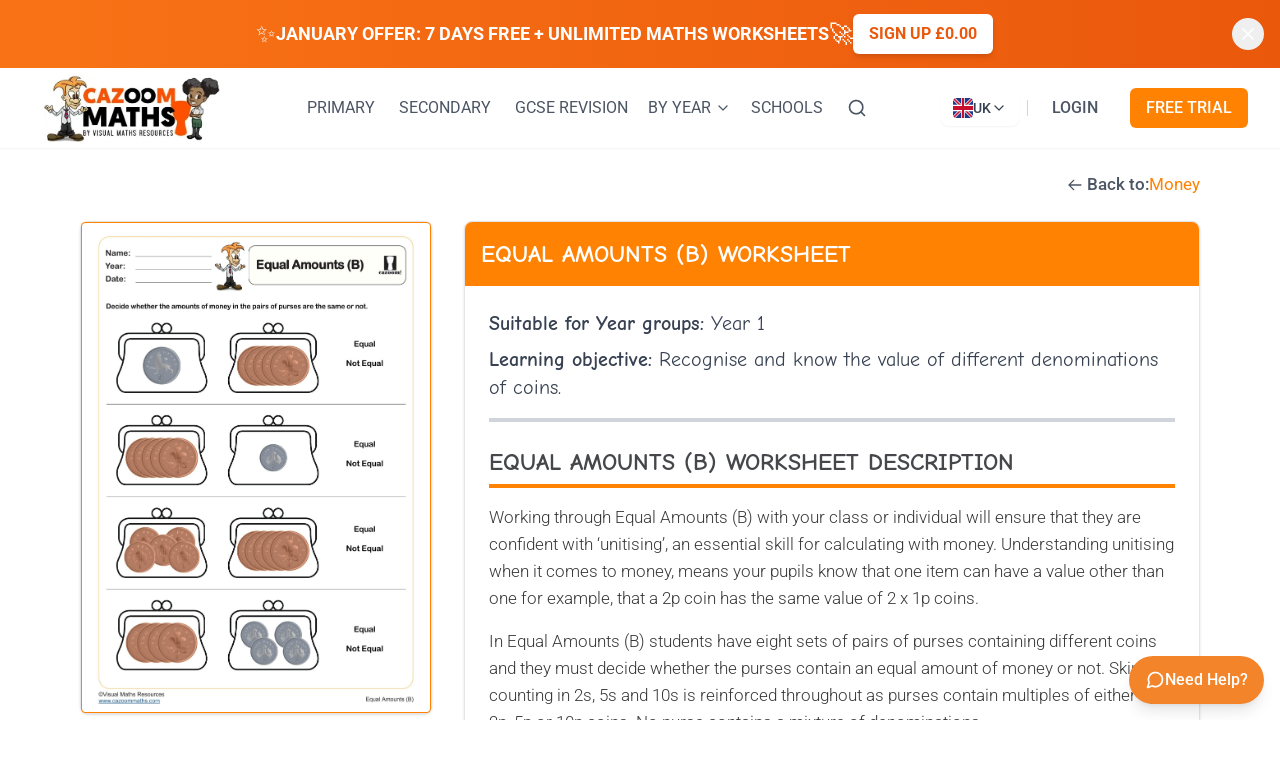

--- FILE ---
content_type: text/html; charset=utf-8
request_url: https://www.cazoommaths.com/ks1-ks2-maths-worksheet/equal-amounts-b-worksheet/
body_size: 18224
content:
<!DOCTYPE html><html lang="en"><head><meta charSet="utf-8"/><meta name="viewport" content="width=device-width, initial-scale=1"/><link rel="preload" href="/_next/static/media/0fbf2b5357af5dd8-s.p.ttf" as="font" crossorigin="" type="font/ttf"/><link rel="preload" href="/_next/static/media/2ef77f432a33627d-s.p.ttf" as="font" crossorigin="" type="font/ttf"/><link rel="preload" href="/_next/static/media/4394d3ff87b070f3-s.p.ttf" as="font" crossorigin="" type="font/ttf"/><link rel="preload" href="/_next/static/media/681d3ed3faa6ce07-s.p.ttf" as="font" crossorigin="" type="font/ttf"/><link rel="preload" href="/_next/static/media/ba9f55a5843a0adf-s.p.ttf" as="font" crossorigin="" type="font/ttf"/><link rel="preload" href="/_next/static/media/cc99477fb947cb7e-s.p.ttf" as="font" crossorigin="" type="font/ttf"/><link rel="preload" href="/_next/static/media/e8201ba09a796ff0-s.p.ttf" as="font" crossorigin="" type="font/ttf"/><link rel="preload" href="/_next/static/media/636a5ac981f94f8b-s.p.woff2" as="font" crossorigin="" type="font/woff2"/><link rel="preload" href="/_next/static/media/fa3e259cafa8f47e-s.p.woff2" as="font" crossorigin="" type="font/woff2"/><link rel="preload" as="image" imageSrcSet="/wp-content/uploads/2020/06/logo.jpg?w=256 1x, /wp-content/uploads/2020/06/logo.jpg?w=640 2x"/><link rel="preload" as="image" imageSrcSet="/wp-content/uploads/2024/02/Cazoom-Maths-Equal-Amounts-B.jpg?w=256 256w, /wp-content/uploads/2024/02/Cazoom-Maths-Equal-Amounts-B.jpg?w=384 384w, /wp-content/uploads/2024/02/Cazoom-Maths-Equal-Amounts-B.jpg?w=640 640w, /wp-content/uploads/2024/02/Cazoom-Maths-Equal-Amounts-B.jpg?w=750 750w, /wp-content/uploads/2024/02/Cazoom-Maths-Equal-Amounts-B.jpg?w=828 828w, /wp-content/uploads/2024/02/Cazoom-Maths-Equal-Amounts-B.jpg?w=1080 1080w, /wp-content/uploads/2024/02/Cazoom-Maths-Equal-Amounts-B.jpg?w=1200 1200w, /wp-content/uploads/2024/02/Cazoom-Maths-Equal-Amounts-B.jpg?w=1920 1920w, /wp-content/uploads/2024/02/Cazoom-Maths-Equal-Amounts-B.jpg?w=2048 2048w, /wp-content/uploads/2024/02/Cazoom-Maths-Equal-Amounts-B.jpg?w=3840 3840w" imageSizes="(max-width: 640px) 100vw, (max-width: 1024px) 50vw, 33vw"/><link rel="stylesheet" href="/_next/static/css/b8a84b578fa56116.css?dpl=dpl_H48LqK3KT68476rJ2qZR1w1uzWbi" data-precedence="next"/><link rel="stylesheet" href="/_next/static/css/76ce00abe0a6568c.css?dpl=dpl_H48LqK3KT68476rJ2qZR1w1uzWbi" data-precedence="next"/><link rel="stylesheet" href="/_next/static/css/fa254276b5607f8b.css?dpl=dpl_H48LqK3KT68476rJ2qZR1w1uzWbi" data-precedence="next"/><link rel="preload" as="script" fetchPriority="low" href="/_next/static/chunks/webpack-2a8545f0f9aadfd3.js?dpl=dpl_H48LqK3KT68476rJ2qZR1w1uzWbi"/><script src="/_next/static/chunks/4bd1b696-75086dc3e1a4b3c4.js?dpl=dpl_H48LqK3KT68476rJ2qZR1w1uzWbi" async=""></script><script src="/_next/static/chunks/8833-8768bb45ca650bb0.js?dpl=dpl_H48LqK3KT68476rJ2qZR1w1uzWbi" async=""></script><script src="/_next/static/chunks/main-app-c6e7f0a549750f71.js?dpl=dpl_H48LqK3KT68476rJ2qZR1w1uzWbi" async=""></script><script src="/_next/static/chunks/8e1d74a4-e374919a65cc6cd3.js?dpl=dpl_H48LqK3KT68476rJ2qZR1w1uzWbi" async=""></script><script src="/_next/static/chunks/aaea2bcf-3a8f4931ab2bfc94.js?dpl=dpl_H48LqK3KT68476rJ2qZR1w1uzWbi" async=""></script><script src="/_next/static/chunks/6874-bffa3f5dee4cb4d4.js?dpl=dpl_H48LqK3KT68476rJ2qZR1w1uzWbi" async=""></script><script src="/_next/static/chunks/3254-d63cbdef7df886a9.js?dpl=dpl_H48LqK3KT68476rJ2qZR1w1uzWbi" async=""></script><script src="/_next/static/chunks/3063-b766bf82401d8634.js?dpl=dpl_H48LqK3KT68476rJ2qZR1w1uzWbi" async=""></script><script src="/_next/static/chunks/79-fe8b6dde099a5cc1.js?dpl=dpl_H48LqK3KT68476rJ2qZR1w1uzWbi" async=""></script><script src="/_next/static/chunks/1853-2fded072cd2b2487.js?dpl=dpl_H48LqK3KT68476rJ2qZR1w1uzWbi" async=""></script><script src="/_next/static/chunks/1118-7ec1aa33ddb16b92.js?dpl=dpl_H48LqK3KT68476rJ2qZR1w1uzWbi" async=""></script><script src="/_next/static/chunks/app/layout-f1984d6abf7a6756.js?dpl=dpl_H48LqK3KT68476rJ2qZR1w1uzWbi" async=""></script><script src="/_next/static/chunks/app/error-3a469d5343b79dc4.js?dpl=dpl_H48LqK3KT68476rJ2qZR1w1uzWbi" async=""></script><script src="/_next/static/chunks/1834-44096b6a24a87c45.js?dpl=dpl_H48LqK3KT68476rJ2qZR1w1uzWbi" async=""></script><script src="/_next/static/chunks/6237-596af2c91339fb54.js?dpl=dpl_H48LqK3KT68476rJ2qZR1w1uzWbi" async=""></script><script src="/_next/static/chunks/2836-3025a8e9fc99b833.js?dpl=dpl_H48LqK3KT68476rJ2qZR1w1uzWbi" async=""></script><script src="/_next/static/chunks/app/page-59ae2c636f57dbe0.js?dpl=dpl_H48LqK3KT68476rJ2qZR1w1uzWbi" async=""></script><script src="/_next/static/chunks/app/global-error-2af5c8d3eb77feab.js?dpl=dpl_H48LqK3KT68476rJ2qZR1w1uzWbi" async=""></script><script src="/_next/static/chunks/4277-c7b3833ab61505cc.js?dpl=dpl_H48LqK3KT68476rJ2qZR1w1uzWbi" async=""></script><script src="/_next/static/chunks/4659-ce2a61ab98a78e9a.js?dpl=dpl_H48LqK3KT68476rJ2qZR1w1uzWbi" async=""></script><script src="/_next/static/chunks/9107-ff79e16be22a837e.js?dpl=dpl_H48LqK3KT68476rJ2qZR1w1uzWbi" async=""></script><script src="/_next/static/chunks/4897-8ac49ad2f74e1b41.js?dpl=dpl_H48LqK3KT68476rJ2qZR1w1uzWbi" async=""></script><script src="/_next/static/chunks/9912-c5a50ffff588a831.js?dpl=dpl_H48LqK3KT68476rJ2qZR1w1uzWbi" async=""></script><script src="/_next/static/chunks/9837-13eb3f63438ecb82.js?dpl=dpl_H48LqK3KT68476rJ2qZR1w1uzWbi" async=""></script><script src="/_next/static/chunks/6884-8b99b08c42303d3a.js?dpl=dpl_H48LqK3KT68476rJ2qZR1w1uzWbi" async=""></script><script src="/_next/static/chunks/1499-51ee87bf62c28fee.js?dpl=dpl_H48LqK3KT68476rJ2qZR1w1uzWbi" async=""></script><script src="/_next/static/chunks/8544-c731575e7f0ca764.js?dpl=dpl_H48LqK3KT68476rJ2qZR1w1uzWbi" async=""></script><script src="/_next/static/chunks/app/%5B...slug%5D/page-f5b5a66801029ecc.js?dpl=dpl_H48LqK3KT68476rJ2qZR1w1uzWbi" async=""></script><meta name="next-size-adjust" content=""/><link rel="preload" href="/fonts/ComicNeue-Regular.ttf" as="font" type="font/ttf" crossorigin="anonymous"/><link rel="preload" href="/fonts/Roboto-Regular.ttf" as="font" type="font/ttf" crossorigin="anonymous"/><link rel="preload" href="/fonts/ComicNeue-Bold.ttf" as="font" type="font/ttf" crossorigin="anonymous"/><link rel="dns-prefetch" href="https://hmuogaswcpzguxaylfqw.supabase.co"/><link rel="dns-prefetch" href="https://www.googletagmanager.com"/><link rel="dns-prefetch" href="https://www.google-analytics.com"/><link rel="dns-prefetch" href="https://www.clarity.ms"/><link rel="dns-prefetch" href="https://vitals.vercel-insights.com"/><link rel="dns-prefetch" href="https://api.stripe.com"/><link rel="dns-prefetch" href="https://js.stripe.com"/><link rel="dns-prefetch" href="https://browser.sentry-cdn.com"/><link rel="preconnect" href="https://hmuogaswcpzguxaylfqw.supabase.co" crossorigin="anonymous"/><link rel="preconnect" href="https://www.googletagmanager.com"/><link rel="preconnect" href="https://www.google-analytics.com"/><link rel="prefetch" href="/maths-worksheets" as="document"/><link rel="prefetch" href="/us/math-worksheets" as="document"/><link rel="prefetch" href="/login" as="document"/><style>
          /* Critical styles to prevent flash of unstyled content */
          body { margin: 0; font-family: system-ui, -apple-system, BlinkMacSystemFont, 'Segoe UI', Roboto, Arial, sans-serif; background: white; min-height: 100vh; }
          header { background: white; box-shadow: 0 1px 3px 0 rgba(0, 0, 0, 0.1), 0 1px 2px 0 rgba(0, 0, 0, 0.06); position: relative; }
          nav { max-width: 80rem; margin: 0 auto; padding: 0 1rem; height: 5rem; display: flex; align-items: center; justify-content: space-between; }
          nav a { color: #4b5563; text-decoration: none; padding: 0.5rem 0.75rem; transition: color 0.2s; white-space: nowrap; font-size: 0.875rem; }
          nav a:hover { color: #FF8203; }
          nav button { background: none; border: none; color: #4b5563; cursor: pointer; padding: 0.5rem; display: inline-flex; align-items: center; }
          .nav-logo { display: flex; align-items: center; flex-shrink: 0; }
          .nav-links { display: none; }
          .mobile-menu-button { display: block; }
          @media (min-width: 1024px) {
            .nav-links { display: flex; align-items: center; gap: 0.375rem; }
            .mobile-menu-button { display: none; }
          }
          @media (min-width: 1280px) {
            .nav-links { gap: 0.5rem; }
          }
          @media (min-width: 1536px) {
            .nav-links { gap: 1rem; }
          }
          /* Prevent layout shift while fonts load */
          h1, h2, h3, h4, h5, h6 { font-family: var(--font-comic-neue), system-ui, sans-serif; line-height: 1.2; }
          body { font-family: var(--font-roboto), system-ui, sans-serif; line-height: 1.5; }
          main { flex-grow: 1; max-width: 80rem; margin: 0 auto; padding: 0 1rem; width: 100%; }
          /* Loading state for images */
          img { max-width: 100%; height: auto; }
          /* Button base styles */
          button, a[role="button"] { font-family: inherit; }
        </style><style>
          /* Critical font loading styles - removed bad fallbacks */
          
          /* Critical layout styles to prevent CLS */
          body {
            margin: 0;
            font-family: var(--font-roboto, system-ui), system-ui, -apple-system, 'Segoe UI', Roboto, Arial, sans-serif;
            line-height: 1.5;
            background: white;
            min-height: 100vh;
            display: flex;
            flex-direction: column;
          }
          
          main {
            flex-grow: 1;
            max-width: 80rem;
            margin: 0 auto;
            padding: 0 1rem;
            width: 100%;
          }
          
          /* Critical heading styles */
          h1, h2, h3, h4, h5, h6 {
            font-family: var(--font-comic-neue, system-ui), system-ui, -apple-system, 'Segoe UI', Arial, sans-serif;
            line-height: 1.2;
            margin: 0;
          }
          
          /* Critical navigation height reservation */
          nav {
            min-height: 64px;
          }
          
          /* Critical image styles to prevent layout shift */
          img {
            max-width: 100%;
            height: auto;
            display: block;
          }
          
          /* Critical button styles */
          button {
            font-family: inherit;
            cursor: pointer;
          }
          
          /* Critical link styles */
          a {
            color: inherit;
            text-decoration: none;
          }
          
          /* Critical grid styles for worksheet cards */
          .worksheet-grid {
            display: grid;
            grid-template-columns: repeat(2, 1fr);
            gap: 1rem;
          }
          
          @media (min-width: 768px) {
            .worksheet-grid {
              grid-template-columns: repeat(3, 1fr);
            }
          }
          
          @media (min-width: 1024px) {
            .worksheet-grid {
              grid-template-columns: repeat(4, 1fr);
            }
          }
          
          /* Orange primary color for immediate brand recognition */
          .text-primary {
            color: #FF8203;
          }
          
          .bg-primary {
            background-color: #FF8203;
          }
          
          /* Skeleton loading animation for perceived performance */
          @keyframes skeleton-loading {
            0% { background-position: -200% 0; }
            100% { background-position: 200% 0; }
          }
          
          .skeleton {
            background: linear-gradient(
              90deg,
              #f0f0f0 25%,
              #e0e0e0 50%,
              #f0f0f0 75%
            );
            background-size: 200% 100%;
            animation: skeleton-loading 1.5s ease-in-out infinite;
          }
        </style><title>Equal Amounts (B) | Fun and Engaging Year 1 Measurement Worksheet</title><meta name="description" content="This worksheet aids Year 1 students in mastering the concept of &#x27;unitising&#x27; with money, comparing pairs of purses to decide if they contain equal amounts, reinforcing skip counting in 2s, 5s, and 10s without mixing denominations."/><meta name="robots" content="index, follow"/><meta name="googlebot" content="index, follow"/><link rel="canonical" href="https://www.cazoommaths.com/ks1-ks2-maths-worksheet/equal-amounts-b-worksheet/"/><link rel="alternate" hrefLang="en-GB" href="https://www.cazoommaths.com/ks1-ks2-maths-worksheet/equal-amounts-b-worksheet/"/><link rel="alternate" hrefLang="en-US" href="https://www.cazoommaths.com/us/math-worksheet/equal-amounts-b-worksheet/"/><link rel="alternate" hrefLang="x-default" href="https://www.cazoommaths.com/ks1-ks2-maths-worksheet/equal-amounts-b-worksheet/"/><link rel="shortcut icon" href="/favicon.ico"/><link rel="icon" href="/favicon.ico" sizes="any"/><link rel="icon" href="/icon-192x192.png" sizes="192x192" type="image/png"/><link rel="icon" href="/icon-512x512.png" sizes="512x512" type="image/png"/><link rel="apple-touch-icon" href="/apple-touch-icon.png" sizes="180x180" type="image/png"/><script>document.querySelectorAll('body link[rel="icon"], body link[rel="apple-touch-icon"]').forEach(el => document.head.appendChild(el))</script><script src="/_next/static/chunks/polyfills-42372ed130431b0a.js?dpl=dpl_H48LqK3KT68476rJ2qZR1w1uzWbi" noModule=""></script></head><body class="__variable_7368c8 __variable_bb01ec font-roboto bg-white min-h-screen flex flex-col"><div hidden=""><!--$--><!--/$--></div><style>#nprogress{pointer-events:none}#nprogress .bar{background:#f97316;position:fixed;z-index:1600;top: 0;left:0;width:100%;height:3px}#nprogress .peg{display:block;position:absolute;right:0;width:100px;height:100%;box-shadow:0 0 10px #f97316,0 0 5px #f97316;opacity:1;-webkit-transform:rotate(3deg) translate(0px,-4px);-ms-transform:rotate(3deg) translate(0px,-4px);transform:rotate(3deg) translate(0px,-4px)}#nprogress .spinner{display:block;position:fixed;z-index:1600;top: 15px;right:15px}#nprogress .spinner-icon{width:18px;height:18px;box-sizing:border-box;border:2px solid transparent;border-top-color:#f97316;border-left-color:#f97316;border-radius:50%;-webkit-animation:nprogress-spinner 400ms linear infinite;animation:nprogress-spinner 400ms linear infinite}.nprogress-custom-parent{overflow:hidden;position:relative}.nprogress-custom-parent #nprogress .bar,.nprogress-custom-parent #nprogress .spinner{position:absolute}@-webkit-keyframes nprogress-spinner{0%{-webkit-transform:rotate(0deg)}100%{-webkit-transform:rotate(360deg)}}@keyframes nprogress-spinner{0%{transform:rotate(0deg)}100%{transform:rotate(360deg)}}</style><!--$--><!--/$--><div class="relative hidden sm:block bg-gradient-to-r from-orange-500 to-orange-600 shadow-lg"><div class="max-w-7xl mx-auto px-4 sm:px-6 lg:px-8"><div class="py-3 sm:py-3.5"><div class="flex items-center justify-center flex-wrap gap-3 pr-8 group"><div class="flex items-center gap-3 text-white"><span class="text-xl sm:text-2xl group-hover:animate-pulse flex-shrink-0">✨</span><div class="text-center sm:text-left"><span class="font-bold text-base sm:text-lg uppercase text-white">JANUARY OFFER: 7 DAYS FREE + UNLIMITED <!-- -->MATHS<!-- --> WORKSHEETS</span></div><span class="text-xl sm:text-2xl flex-shrink-0">🚀</span></div><a class="bg-white text-orange-600 px-4 py-1.5 sm:py-2 rounded-md font-semibold text-sm sm:text-base hover:bg-orange-50 transition-colors duration-200 whitespace-nowrap shadow-md uppercase" href="/plans-prices/">Sign up £0.00</a></div></div></div><button class="absolute top-1/2 -translate-y-1/2 right-2 sm:right-4 p-1.5 hover:bg-white/10 rounded-full transition-colors duration-200 text-white" aria-label="Dismiss banner"><svg xmlns="http://www.w3.org/2000/svg" width="24" height="24" viewBox="0 0 24 24" fill="none" stroke="currentColor" stroke-width="2" stroke-linecap="round" stroke-linejoin="round" class="h-4 w-4 sm:h-5 sm:w-5"><path d="M18 6 6 18"></path><path d="m6 6 12 12"></path></svg></button></div><header class="bg-white shadow-sm"><nav class="max-w-7xl mx-auto px-4 sm:px-6 lg:px-8 lg:h-20 flex items-center justify-between lg:py-0"><div class="nav-logo flex items-center flex-shrink-0"><a class="flex items-center" href="/"><img alt="Math Worksheets - UK Secondary School Resources" width="200" height="80" decoding="async" data-nimg="1" class="w-auto h-[50px] lg:h-[67px]" style="color:transparent" srcSet="/wp-content/uploads/2020/06/logo.jpg?w=256 1x, /wp-content/uploads/2020/06/logo.jpg?w=640 2x" src="/wp-content/uploads/2020/06/logo.jpg?w=640"/></a></div><div class="nav-links hidden lg:flex items-center flex-1 min-w-0 justify-center lg:gap-1.5 xl:gap-2 2xl:gap-4"><a class="whitespace-nowrap transition-colors duration-200 text-base text-gray-600 hover:text-primary" href="/ks1-and-ks2-maths-worksheets/">PRIMARY</a><a class="whitespace-nowrap transition-colors duration-200 text-base text-gray-600 hover:text-primary" href="/maths-worksheets/">SECONDARY</a><a class="whitespace-nowrap transition-colors duration-200 text-base text-gray-600 hover:text-primary" href="/maths-worksheets/gcse-maths-revision-worksheets/"><span class="xl:hidden">GCSE</span><span class="hidden xl:inline">GCSE REVISION</span></a><div class="relative"><button class="flex items-center text-gray-600 hover:text-primary whitespace-nowrap transition-colors duration-200 text-base" aria-expanded="false" aria-haspopup="true">BY YEAR<svg xmlns="http://www.w3.org/2000/svg" width="24" height="24" viewBox="0 0 24 24" fill="none" stroke="currentColor" stroke-width="2" stroke-linecap="round" stroke-linejoin="round" class="ml-1 h-4 w-4"><path d="m6 9 6 6 6-6"></path></svg></button><div class="absolute top-full left-0 mt-2 w-48 bg-white rounded-lg shadow-lg border border-gray-200 py-2 transition-all duration-200 z-50 opacity-0 invisible -translate-y-2"><a class="block px-4 py-2 text-gray-700 hover:bg-gray-100 hover:text-primary transition-colors duration-200 text-base uppercase" href="/year-1-maths-worksheets/">Year 1</a><a class="block px-4 py-2 text-gray-700 hover:bg-gray-100 hover:text-primary transition-colors duration-200 text-base uppercase" href="/year-2-maths-worksheets/">Year 2</a><a class="block px-4 py-2 text-gray-700 hover:bg-gray-100 hover:text-primary transition-colors duration-200 text-base uppercase" href="/year-3-maths-worksheets/">Year 3</a><a class="block px-4 py-2 text-gray-700 hover:bg-gray-100 hover:text-primary transition-colors duration-200 text-base uppercase" href="/year-4-maths-worksheets/">Year 4</a><a class="block px-4 py-2 text-gray-700 hover:bg-gray-100 hover:text-primary transition-colors duration-200 text-base uppercase" href="/year-5-maths-worksheets/">Year 5</a><a class="block px-4 py-2 text-gray-700 hover:bg-gray-100 hover:text-primary transition-colors duration-200 text-base uppercase" href="/year-6-maths-worksheets/">Year 6</a><a class="block px-4 py-2 text-gray-700 hover:bg-gray-100 hover:text-primary transition-colors duration-200 text-base uppercase" href="/maths-worksheets/year-7-maths-worksheets/">Year 7</a><a class="block px-4 py-2 text-gray-700 hover:bg-gray-100 hover:text-primary transition-colors duration-200 text-base uppercase" href="/maths-worksheets/year-8-maths-worksheets/">Year 8</a><a class="block px-4 py-2 text-gray-700 hover:bg-gray-100 hover:text-primary transition-colors duration-200 text-base uppercase" href="/maths-worksheets/year-9-maths-worksheets/">Year 9</a><a class="block px-4 py-2 text-gray-700 hover:bg-gray-100 hover:text-primary transition-colors duration-200 text-base uppercase" href="/maths-worksheets/year-10-maths-worksheets/">Year 10</a><a class="block px-4 py-2 text-gray-700 hover:bg-gray-100 hover:text-primary transition-colors duration-200 text-base uppercase" href="/maths-worksheets/year-11-maths-worksheets/">Year 11</a></div></div><a class="whitespace-nowrap transition-colors duration-200 text-base text-gray-600 hover:text-primary hidden xl:block" href="/school-access/">SCHOOLS</a><a class="text-gray-600 hover:text-primary transition-colors duration-200" aria-label="Search" href="/search/"><svg xmlns="http://www.w3.org/2000/svg" width="24" height="24" viewBox="0 0 24 24" fill="none" stroke="currentColor" stroke-width="2" stroke-linecap="round" stroke-linejoin="round" class="h-5 w-5"><circle cx="11" cy="11" r="8"></circle><path d="m21 21-4.3-4.3"></path></svg></a></div><div class="hidden lg:flex items-center gap-3 flex-shrink-0"><button class="lg:hidden flex items-center gap-2 px-4 py-3 text-base font-medium text-gray-700 bg-white border border-gray-200 hover:border-gray-300 hover:bg-gray-50 focus:outline-none focus:ring-2 focus:ring-primary focus:border-transparent rounded-lg transition-all duration-200 shadow-sm hover:shadow" aria-label="Switch to US site" title="Switch to US site"><span class="font-bold">UK</span><svg class="w-5 h-5" fill="none" viewBox="0 0 24 24" stroke="currentColor"><path stroke-linecap="round" stroke-linejoin="round" stroke-width="2" d="M8 7h12m0 0l-4-4m4 4l-4 4m0 6H4m0 0l4 4m-4-4l4-4"></path></svg><span class="font-bold">US</span></button><div class="hidden lg:block relative"><button class="flex items-center gap-2 px-3 py-2 text-sm font-medium text-gray-700 bg-white border border-gray-200 hover:border-gray-300 hover:bg-gray-50 focus:outline-none focus:ring-2 focus:ring-primary focus:border-transparent rounded-lg transition-all duration-200 shadow-sm hover:shadow" aria-label="Currently viewing UK site. Click to change country" aria-expanded="false" title="Change country"><div class="flex items-center gap-1.5"><div class="hidden sm:block w-5 h-5 rounded-sm overflow-hidden relative"><div class="w-full h-full bg-blue-900 relative"><svg class="absolute inset-0 w-full h-full" viewBox="0 0 60 30" preserveAspectRatio="none"><path d="M0,0 L60,30 M60,0 L0,30" stroke="white" stroke-width="6"></path><path d="M0,0 L60,30 M60,0 L0,30" stroke="#C8102E" stroke-width="3"></path><path d="M30,0 v30 M0,15 h60" stroke="white" stroke-width="10"></path><path d="M30,0 v30 M0,15 h60" stroke="#C8102E" stroke-width="6"></path></svg></div></div><span class="font-medium">UK</span></div><svg xmlns="http://www.w3.org/2000/svg" width="24" height="24" viewBox="0 0 24 24" fill="none" stroke="currentColor" stroke-width="2" stroke-linecap="round" stroke-linejoin="round" class="w-4 h-4 transition-transform duration-200 "><path d="m6 9 6 6 6-6"></path></svg></button></div><div class="h-4 w-px bg-gray-300 mx-2"></div><div class="flex flex-col lg:flex-row items-start lg:items-center space-y-2 lg:space-y-0 lg:space-x-4"><a class="text-gray-600 hover:text-primary block px-4 py-2 lg:py-0 transition-colors duration-200 text-sm lg:text-base uppercase font-medium" href="/login/">LOGIN</a><a class="bg-primary text-white px-4 py-2 rounded-md hover:bg-primary/90 transition-colors duration-200 text-center w-full lg:w-auto text-sm lg:text-base uppercase font-medium" href="/plans-prices/">FREE TRIAL</a></div></div><div class="flex lg:hidden items-center space-x-4"><button class="p-2 rounded-md text-gray-600 hover:text-primary hover:bg-gray-100 transition-colors duration-200" aria-label="Open menu" aria-expanded="false"><svg xmlns="http://www.w3.org/2000/svg" width="24" height="24" viewBox="0 0 24 24" fill="none" stroke="currentColor" stroke-width="2" stroke-linecap="round" stroke-linejoin="round" class="h-6 w-6"><line x1="4" x2="20" y1="12" y2="12"></line><line x1="4" x2="20" y1="6" y2="6"></line><line x1="4" x2="20" y1="18" y2="18"></line></svg></button></div></nav><div class="lg:hidden fixed inset-0 z-[60] transition-opacity duration-300 opacity-0 pointer-events-none"><div class="absolute inset-0 bg-black bg-opacity-50" aria-hidden="true"></div><div class="absolute top-0 right-0 h-full w-64 bg-white shadow-xl transform transition-transform duration-300 ease-in-out translate-x-full"><div class="flex items-center justify-between p-4 border-b"><h2 class="px-3 text-lg font-medium text-gray-900">Menu</h2><button class="p-2 rounded-md text-gray-600 hover:text-primary hover:bg-gray-100 transition-colors duration-200" aria-label="Close menu" tabindex="0"><svg xmlns="http://www.w3.org/2000/svg" width="24" height="24" viewBox="0 0 24 24" fill="none" stroke="currentColor" stroke-width="2" stroke-linecap="round" stroke-linejoin="round" class="h-6 w-6"><path d="M18 6 6 18"></path><path d="m6 6 12 12"></path></svg></button></div><div class="p-4 space-y-4 overflow-y-auto h-full pb-20"><a class="block py-3 px-4 rounded-md transition-colors duration-200 font-medium focus:outline-none focus:ring-2 focus:ring-orange-500 focus:ring-offset-2 text-gray-700 hover:text-primary hover:bg-gray-50" tabindex="-1" href="/ks1-and-ks2-maths-worksheets/">PRIMARY</a><a class="block py-3 px-4 rounded-md transition-colors duration-200 font-medium focus:outline-none focus:ring-2 focus:ring-orange-500 focus:ring-offset-2 text-gray-700 hover:text-primary hover:bg-gray-50" tabindex="-1" href="/maths-worksheets/">SECONDARY</a><a class="block py-3 px-4 rounded-md transition-colors duration-200 font-medium focus:outline-none focus:ring-2 focus:ring-orange-500 focus:ring-offset-2 text-gray-700 hover:text-primary hover:bg-gray-50" tabindex="-1" href="/maths-worksheets/gcse-maths-revision-worksheets/">GCSE REVISION</a><div class="space-y-2"><button class="w-full flex items-center justify-between py-3 px-4 text-gray-700 hover:text-primary hover:bg-gray-50 rounded-md transition-colors duration-200 font-medium focus:outline-none focus:ring-2 focus:ring-primary focus:ring-offset-2" aria-expanded="false" aria-haspopup="true">BY YEAR<svg xmlns="http://www.w3.org/2000/svg" width="24" height="24" viewBox="0 0 24 24" fill="none" stroke="currentColor" stroke-width="2" stroke-linecap="round" stroke-linejoin="round" class="h-4 w-4 transition-transform duration-200 "><path d="m6 9 6 6 6-6"></path></svg></button></div><a class="block py-3 px-4 text-gray-700 hover:text-primary hover:bg-gray-50 rounded-md transition-colors duration-200 font-medium focus:outline-none focus:ring-2 focus:ring-primary focus:ring-offset-2" tabindex="-1" href="/school-access/">SCHOOLS</a><a class="block py-3 px-4 text-gray-700 hover:text-primary hover:bg-gray-50 rounded-md transition-colors duration-200 font-medium focus:outline-none focus:ring-2 focus:ring-primary focus:ring-offset-2" tabindex="-1" href="/search/">SEARCH</a><div class="pt-4 border-t border-gray-200"><div class="flex justify-center"><button class="lg:hidden flex items-center gap-2 px-4 py-3 text-base font-medium text-gray-700 bg-white border border-gray-200 hover:border-gray-300 hover:bg-gray-50 focus:outline-none focus:ring-2 focus:ring-primary focus:border-transparent rounded-lg transition-all duration-200 shadow-sm hover:shadow" aria-label="Switch to US site" title="Switch to US site"><span class="font-bold">UK</span><svg class="w-5 h-5" fill="none" viewBox="0 0 24 24" stroke="currentColor"><path stroke-linecap="round" stroke-linejoin="round" stroke-width="2" d="M8 7h12m0 0l-4-4m4 4l-4 4m0 6H4m0 0l4 4m-4-4l4-4"></path></svg><span class="font-bold">US</span></button><div class="hidden lg:block relative"><button class="flex items-center gap-2 px-3 py-2 text-sm font-medium text-gray-700 bg-white border border-gray-200 hover:border-gray-300 hover:bg-gray-50 focus:outline-none focus:ring-2 focus:ring-primary focus:border-transparent rounded-lg transition-all duration-200 shadow-sm hover:shadow" aria-label="Currently viewing UK site. Click to change country" aria-expanded="false" title="Change country"><div class="flex items-center gap-1.5"><div class="hidden sm:block w-5 h-5 rounded-sm overflow-hidden relative"><div class="w-full h-full bg-blue-900 relative"><svg class="absolute inset-0 w-full h-full" viewBox="0 0 60 30" preserveAspectRatio="none"><path d="M0,0 L60,30 M60,0 L0,30" stroke="white" stroke-width="6"></path><path d="M0,0 L60,30 M60,0 L0,30" stroke="#C8102E" stroke-width="3"></path><path d="M30,0 v30 M0,15 h60" stroke="white" stroke-width="10"></path><path d="M30,0 v30 M0,15 h60" stroke="#C8102E" stroke-width="6"></path></svg></div></div><span class="font-medium">UK</span></div><svg xmlns="http://www.w3.org/2000/svg" width="24" height="24" viewBox="0 0 24 24" fill="none" stroke="currentColor" stroke-width="2" stroke-linecap="round" stroke-linejoin="round" class="w-4 h-4 transition-transform duration-200 "><path d="m6 9 6 6 6-6"></path></svg></button></div></div></div><div class="pt-4 border-t border-gray-200 lg:hidden"><div class="space-y-3"><div class="flex flex-col lg:flex-row items-start lg:items-center space-y-2 lg:space-y-0 lg:space-x-4"><a class="text-gray-600 hover:text-primary block px-4 py-2 lg:py-0 transition-colors duration-200 text-sm lg:text-base uppercase font-medium" href="/login/">LOGIN</a><a class="bg-primary text-white px-4 py-2 rounded-md hover:bg-primary/90 transition-colors duration-200 text-center w-full lg:w-auto text-sm lg:text-base uppercase font-medium" href="/plans-prices/">FREE TRIAL</a></div></div></div></div></div></div></header><main class="flex-grow max-w-7xl mx-auto px-4 sm:px-6 lg:px-8 w-full"><script id="structured-data-worksheet" type="application/ld+json">{"@context":"https://schema.org","@graph":[{"@type":"WebPage","name":"Equal Amounts (B) | Fun and Engaging Year 1 Measurement Worksheet","description":"This worksheet aids Year 1 students in mastering the concept of 'unitising' with money, comparing pairs of purses to decide if they contain equal amounts, reinforcing skip counting in 2s, 5s, and 10s without mixing denominations.","url":"https://www.cazoommaths.com/ks1-ks2-maths-worksheet/equal-amounts-b-worksheet/","breadcrumb":{"@context":"https://schema.org","@type":"BreadcrumbList","itemListElement":[{"@type":"ListItem","position":1,"name":"Home","item":"https://www.cazoommaths.com"},{"@type":"ListItem","position":2,"name":"Worksheets","item":"https://www.cazoommaths.com/maths-worksheets"},{"@type":"ListItem","position":3,"name":"Money","item":"https://www.cazoommaths.com/ks1-and-ks2-maths-worksheets/money-worksheets/"},{"@type":"ListItem","position":4,"name":"Equal Amounts (B)"}]}},{"@type":"EducationalResource","name":"Equal Amounts (B) Worksheet","description":"<p>Working through Equal Amounts (B) with your class or individual will ensure that they are confident with ‘unitising’, an essential skill for calculating with money. Understanding unitising when it comes to money, means your pupils know that one item can have a value other than one for example, that a 2p coin has the same value of 2 x 1p coins.</p><p>In Equal Amounts (B) students have eight sets of pairs of purses containing different coins and they must decide whether the purses contain an equal amount of money or not. Skip counting in 2s, 5s and 10s is reinforced throughout as purses contain multiples of either 1p, 2p, 5p or 10p coins. No purse contains a mixture of denominations.</p><p>Students will be recognising 1p, 2p, 5p &amp; 10p coins throughout.</p> This worksheet provides practice problems and exercises.","url":"https://www.cazoommaths.com/ks1-ks2-maths-worksheet/equal-amounts-b-worksheet/","educationalLevel":"Year 1","learningResourceType":"Worksheet","inLanguage":"en-GB","isAccessibleForFree":false,"image":"/wp-content/uploads/2024/02/Cazoom-Maths-Equal-Amounts-B.jpg","typicalAgeRange":"5-7","teaches":"Recognise and know the value of different denominations of coins.","educationalUse":"Practice","about":[{"@type":"Thing","name":"Money"}],"provider":{"@type":"Organization","name":"Cazoom Maths","url":"https://www.cazoommaths.com"}},{"@type":"BreadcrumbList","itemListElement":[{"@type":"ListItem","position":1,"name":"Home","item":"https://www.cazoommaths.com"},{"@type":"ListItem","position":2,"name":"Worksheets","item":"https://www.cazoommaths.com/maths-worksheets"},{"@type":"ListItem","position":3,"name":"Money","item":"https://www.cazoommaths.com/ks1-and-ks2-maths-worksheets/money-worksheets/"},{"@type":"ListItem","position":4,"name":"Equal Amounts (B)"}]}]}</script><div class="max-w-6xl mx-auto pt-6 pb-8 px-4"><div class="mb-6"><div class="flex flex-wrap gap-2 items-center justify-end"><svg class="w-4 h-4 text-gray-600 mr-1" fill="none" stroke="currentColor" viewBox="0 0 24 24"><path stroke-linecap="round" stroke-linejoin="round" stroke-width="2" d="M10 19l-7-7m0 0l7-7m-7 7h18"></path></svg><span class="text-[17px] text-gray-600 font-medium font-roboto">Back to:</span><div class="flex items-center"><a href="/ks1-and-ks2-maths-worksheets/money-worksheets/" class="text-[17px] text-[#ff8203] hover:text-[#e6730a] transition-colors duration-200 hover:underline font-roboto">Money</a></div></div></div><div class="grid grid-cols-1 md:grid-cols-3 gap-8"><div class="order-1 md:order-2 md:col-span-2 bg-white rounded-lg shadow border overflow-hidden"><div class="p-4 text-white" style="background:#ff8203"><h1 class="text-2xl font-[700] font-comic-neue text-left uppercase">Equal Amounts (B) WORKSHEET</h1></div><div class="p-6 space-y-4"><div class="space-y-2"><div class="text-xl font-comic-neue text-gray-700"><span class="font-[700]">Suitable for <!-- -->Year groups<!-- -->:</span> <span class="font-[400]">Year 1</span></div><div class="text-xl font-comic-neue text-gray-700"><span class="font-[700]">Learning objective:</span> <span class="font-[400]">Recognise and know the value of different denominations of coins.</span></div></div><div class="border-t-4 border-gray-300"></div><h2 class="text-2xl font-[700] font-comic-neue text-[#45474a] pb-[6px] border-b-4 border-[#ff8203] mb-4 pt-2 uppercase">Equal Amounts (B) WORKSHEET DESCRIPTION</h2><div class="font-roboto font-light text-[#383838] text-[17px] leading-[27px]   [&amp;_p]:font-roboto [&amp;_p]:font-light [&amp;_p]:text-[#383838] [&amp;_p]:text-[17px] [&amp;_p]:leading-[27px] [&amp;_p]:mb-4 [&amp;_p]:block   [&amp;_h1]:font-roboto [&amp;_h1]:text-[#383838] [&amp;_h1]:font-bold   [&amp;_h2]:font-roboto [&amp;_h2]:text-[#383838] [&amp;_h2]:font-bold   [&amp;_h3]:font-roboto [&amp;_h3]:text-[#383838] [&amp;_h3]:font-bold   [&amp;_ul]:font-roboto [&amp;_ul]:text-[#383838] [&amp;_ul]:text-[17px] [&amp;_ul]:leading-[27px] [&amp;_ul]:mb-4   [&amp;_ol]:font-roboto [&amp;_ol]:text-[#383838] [&amp;_ol]:text-[17px] [&amp;_ol]:leading-[27px] [&amp;_ol]:mb-4   [&amp;_li]:font-roboto [&amp;_li]:text-[#383838] [&amp;_li]:text-[17px] [&amp;_li]:leading-[27px]   [&amp;_strong]:font-roboto [&amp;_strong]:text-[#383838] [&amp;_strong]:font-bold   [&amp;_em]:font-roboto [&amp;_em]:text-[#383838] [&amp;_em]:italic"><p>Working through Equal Amounts (B) with your class or individual will ensure that they are confident with ‘unitising’, an essential skill for calculating with money. Understanding unitising when it comes to money, means your pupils know that one item can have a value other than one for example, that a 2p coin has the same value of 2 x 1p coins.</p><p>In Equal Amounts (B) students have eight sets of pairs of purses containing different coins and they must decide whether the purses contain an equal amount of money or not. Skip counting in 2s, 5s and 10s is reinforced throughout as purses contain multiples of either 1p, 2p, 5p or 10p coins. No purse contains a mixture of denominations.</p><p>Students will be recognising 1p, 2p, 5p &amp; 10p coins throughout.</p></div></div></div><div class="order-2 md:order-1 md:col-span-1 flex flex-col items-center"><div class="w-full bg-white rounded-lg shadow border flex flex-col items-center"><div class="cursor-pointer transition-opacity hover:opacity-90" role="button" tabindex="0" aria-label="Click to download Equal Amounts (B)"><figure class="wp-image-container rounded border border-[#ff8203] p-1 overflow-hidden"><img alt="Equal Amounts (B) Worksheet for Year 1" title="Cazoom-Maths-Equal-Amounts-B" width="1654" height="2339" decoding="async" data-nimg="1" style="color:transparent" sizes="(max-width: 640px) 100vw, (max-width: 1024px) 50vw, 33vw" srcSet="/wp-content/uploads/2024/02/Cazoom-Maths-Equal-Amounts-B.jpg?w=256 256w, /wp-content/uploads/2024/02/Cazoom-Maths-Equal-Amounts-B.jpg?w=384 384w, /wp-content/uploads/2024/02/Cazoom-Maths-Equal-Amounts-B.jpg?w=640 640w, /wp-content/uploads/2024/02/Cazoom-Maths-Equal-Amounts-B.jpg?w=750 750w, /wp-content/uploads/2024/02/Cazoom-Maths-Equal-Amounts-B.jpg?w=828 828w, /wp-content/uploads/2024/02/Cazoom-Maths-Equal-Amounts-B.jpg?w=1080 1080w, /wp-content/uploads/2024/02/Cazoom-Maths-Equal-Amounts-B.jpg?w=1200 1200w, /wp-content/uploads/2024/02/Cazoom-Maths-Equal-Amounts-B.jpg?w=1920 1920w, /wp-content/uploads/2024/02/Cazoom-Maths-Equal-Amounts-B.jpg?w=2048 2048w, /wp-content/uploads/2024/02/Cazoom-Maths-Equal-Amounts-B.jpg?w=3840 3840w" src="/wp-content/uploads/2024/02/Cazoom-Maths-Equal-Amounts-B.jpg?w=3840"/></figure></div></div><div class="hidden md:block mt-6 w-full"><div class="space-y-2"><noscript><a href="/api/download/worksheet/398a4268-49bd-4e38-8431-41fb5db2caa4" class="w-full bg-primary text-white text-center py-3 rounded-full font-semibold text-base font-comic-neue uppercase mb-2 block" target="_blank" rel="noopener noreferrer">DOWNLOAD WORKSHEET</a><a href="/api/download/solution/398a4268-49bd-4e38-8431-41fb5db2caa4" class="w-full bg-gray-600 text-white text-center py-3 rounded-full font-semibold text-base font-comic-neue uppercase block" target="_blank" rel="noopener noreferrer">DOWNLOAD ANSWERS</a></noscript><!--$--><div class="space-y-2"><button disabled="" class="w-full bg-gray-400 text-white text-center py-3 rounded-full font-semibold text-base font-comic-neue uppercase mb-2 disabled:opacity-50 disabled:cursor-not-allowed">Loading...</button><button disabled="" class="w-full bg-gray-400 text-white text-center py-3 rounded-full font-semibold text-base font-comic-neue uppercase disabled:opacity-50 disabled:cursor-not-allowed">Loading...</button></div><!--/$--></div></div></div><div class="order-3 md:hidden flex flex-col items-center w-full"><div class="space-y-2"><noscript><a href="/api/download/worksheet/398a4268-49bd-4e38-8431-41fb5db2caa4" class="w-full bg-primary text-white text-center py-3 rounded-full font-semibold text-base font-comic-neue uppercase mb-2 block" target="_blank" rel="noopener noreferrer">DOWNLOAD WORKSHEET</a><a href="/api/download/solution/398a4268-49bd-4e38-8431-41fb5db2caa4" class="w-full bg-gray-600 text-white text-center py-3 rounded-full font-semibold text-base font-comic-neue uppercase block" target="_blank" rel="noopener noreferrer">DOWNLOAD ANSWERS</a></noscript><!--$--><div class="space-y-2"><button disabled="" class="w-full bg-gray-400 text-white text-center py-3 rounded-full font-semibold text-base font-comic-neue uppercase mb-2 disabled:opacity-50 disabled:cursor-not-allowed">Loading...</button><button disabled="" class="w-full bg-gray-400 text-white text-center py-3 rounded-full font-semibold text-base font-comic-neue uppercase disabled:opacity-50 disabled:cursor-not-allowed">Loading...</button></div><!--/$--></div></div></div><div class="mt-16 "><div class="mb-8 flex flex-col items-center"><div class="relative inline-block"><h2 class="text-[24px] font-[700] text-[#45474a] font-comic-neue text-center uppercase">RELATED TO Equal Amounts (B) WORKSHEET</h2><div class="absolute left-0 right-0 mx-auto h-[3px] bg-[#ff8203] rounded w-full" style="bottom:-5px"></div></div></div><div class="grid grid-cols-1 gap-6 sm:grid-cols-2 lg:grid-cols-3 xl:grid-cols-4"><a class="worksheet-card group flex flex-col overflow-hidden pt-4 pb-8 rounded-lg border border-gray-200 bg-white shadow-sm focus:outline-none focus:ring-2 focus:ring-orange-500 focus:ring-offset-2" tabindex="0" aria-label="View worksheet: Recognising Money" href="/ks1-ks2-maths-worksheet/recognising-money-a-worksheet/"><div class="p-4 flex flex-col gap-2 min-h-[100px]"><h3 class="text-primary font-comic-neue text-[15px] font-[900] line-clamp-2 group-hover:text-primary/90 uppercase text-center" title="Recognising Money">Recognising Money</h3><p class="text-gray-500 font-comic-neue text-[15px] font-[900] uppercase text-center">Year groups<!-- -->: <!-- -->2</p></div><div class="relative p-4 h-72 w-full overflow-hidden"><img alt="Preview of Recognising Money" loading="lazy" decoding="async" data-nimg="fill" class="object-contain transition-transform duration-300 group-hover:scale-105" style="position:absolute;height:100%;width:100%;left:0;top:0;right:0;bottom:0;color:transparent" sizes="(max-width: 640px) 50vw, (max-width: 768px) 50vw, (max-width: 1024px) 33vw, 25vw" srcSet="/wp-content/uploads/2023/07/Recognising-Money-Worksheet-scaled.jpg?w=256 256w, /wp-content/uploads/2023/07/Recognising-Money-Worksheet-scaled.jpg?w=384 384w, /wp-content/uploads/2023/07/Recognising-Money-Worksheet-scaled.jpg?w=640 640w, /wp-content/uploads/2023/07/Recognising-Money-Worksheet-scaled.jpg?w=750 750w, /wp-content/uploads/2023/07/Recognising-Money-Worksheet-scaled.jpg?w=828 828w, /wp-content/uploads/2023/07/Recognising-Money-Worksheet-scaled.jpg?w=1080 1080w, /wp-content/uploads/2023/07/Recognising-Money-Worksheet-scaled.jpg?w=1200 1200w, /wp-content/uploads/2023/07/Recognising-Money-Worksheet-scaled.jpg?w=1920 1920w, /wp-content/uploads/2023/07/Recognising-Money-Worksheet-scaled.jpg?w=2048 2048w, /wp-content/uploads/2023/07/Recognising-Money-Worksheet-scaled.jpg?w=3840 3840w" src="/wp-content/uploads/2023/07/Recognising-Money-Worksheet-scaled.jpg?w=3840"/></div></a><a class="worksheet-card group flex flex-col overflow-hidden pt-4 pb-8 rounded-lg border border-gray-200 bg-white shadow-sm focus:outline-none focus:ring-2 focus:ring-orange-500 focus:ring-offset-2" tabindex="0" aria-label="View worksheet: Combining Coins (A)" href="/ks1-ks2-maths-worksheet/combining-coins-a-worksheet/"><div class="p-4 flex flex-col gap-2 min-h-[100px]"><h3 class="text-primary font-comic-neue text-[15px] font-[900] line-clamp-2 group-hover:text-primary/90 uppercase text-center" title="Combining Coins (A)">Combining Coins (A)</h3><p class="text-gray-500 font-comic-neue text-[15px] font-[900] uppercase text-center">Year groups<!-- -->: <!-- -->1</p></div><div class="relative p-4 h-72 w-full overflow-hidden"><img alt="Preview of Combining Coins (A)" loading="lazy" decoding="async" data-nimg="fill" class="object-contain transition-transform duration-300 group-hover:scale-105" style="position:absolute;height:100%;width:100%;left:0;top:0;right:0;bottom:0;color:transparent" sizes="(max-width: 640px) 50vw, (max-width: 768px) 50vw, (max-width: 1024px) 33vw, 25vw" srcSet="/wp-content/uploads/2024/02/Cazoom-Maths-Combining-Coins-A.jpg?w=256 256w, /wp-content/uploads/2024/02/Cazoom-Maths-Combining-Coins-A.jpg?w=384 384w, /wp-content/uploads/2024/02/Cazoom-Maths-Combining-Coins-A.jpg?w=640 640w, /wp-content/uploads/2024/02/Cazoom-Maths-Combining-Coins-A.jpg?w=750 750w, /wp-content/uploads/2024/02/Cazoom-Maths-Combining-Coins-A.jpg?w=828 828w, /wp-content/uploads/2024/02/Cazoom-Maths-Combining-Coins-A.jpg?w=1080 1080w, /wp-content/uploads/2024/02/Cazoom-Maths-Combining-Coins-A.jpg?w=1200 1200w, /wp-content/uploads/2024/02/Cazoom-Maths-Combining-Coins-A.jpg?w=1920 1920w, /wp-content/uploads/2024/02/Cazoom-Maths-Combining-Coins-A.jpg?w=2048 2048w, /wp-content/uploads/2024/02/Cazoom-Maths-Combining-Coins-A.jpg?w=3840 3840w" src="/wp-content/uploads/2024/02/Cazoom-Maths-Combining-Coins-A.jpg?w=3840"/></div></a><a class="worksheet-card group flex flex-col overflow-hidden pt-4 pb-8 rounded-lg border border-gray-200 bg-white shadow-sm focus:outline-none focus:ring-2 focus:ring-orange-500 focus:ring-offset-2" tabindex="0" aria-label="View worksheet: Equal Amounts (A)" href="/ks1-ks2-maths-worksheet/equal-amounts-a-worksheet/"><div class="p-4 flex flex-col gap-2 min-h-[100px]"><h3 class="text-primary font-comic-neue text-[15px] font-[900] line-clamp-2 group-hover:text-primary/90 uppercase text-center" title="Equal Amounts (A)">Equal Amounts (A)</h3><p class="text-gray-500 font-comic-neue text-[15px] font-[900] uppercase text-center">Year groups<!-- -->: <!-- -->1</p></div><div class="relative p-4 h-72 w-full overflow-hidden"><img alt="Preview of Equal Amounts (A)" loading="lazy" decoding="async" data-nimg="fill" class="object-contain transition-transform duration-300 group-hover:scale-105" style="position:absolute;height:100%;width:100%;left:0;top:0;right:0;bottom:0;color:transparent" sizes="(max-width: 640px) 50vw, (max-width: 768px) 50vw, (max-width: 1024px) 33vw, 25vw" srcSet="/wp-content/uploads/2024/02/Cazoom-Maths-Equal-Amounts-A.jpg?w=256 256w, /wp-content/uploads/2024/02/Cazoom-Maths-Equal-Amounts-A.jpg?w=384 384w, /wp-content/uploads/2024/02/Cazoom-Maths-Equal-Amounts-A.jpg?w=640 640w, /wp-content/uploads/2024/02/Cazoom-Maths-Equal-Amounts-A.jpg?w=750 750w, /wp-content/uploads/2024/02/Cazoom-Maths-Equal-Amounts-A.jpg?w=828 828w, /wp-content/uploads/2024/02/Cazoom-Maths-Equal-Amounts-A.jpg?w=1080 1080w, /wp-content/uploads/2024/02/Cazoom-Maths-Equal-Amounts-A.jpg?w=1200 1200w, /wp-content/uploads/2024/02/Cazoom-Maths-Equal-Amounts-A.jpg?w=1920 1920w, /wp-content/uploads/2024/02/Cazoom-Maths-Equal-Amounts-A.jpg?w=2048 2048w, /wp-content/uploads/2024/02/Cazoom-Maths-Equal-Amounts-A.jpg?w=3840 3840w" src="/wp-content/uploads/2024/02/Cazoom-Maths-Equal-Amounts-A.jpg?w=3840"/></div></a></div></div><section class="bg-white border border-gray-200 rounded-lg mt-8"><div class="border-b border-gray-200 px-6 py-6"><h2 class="font-comic-neue text-[32px] font-normal text-[#45474a] uppercase">Frequently Asked Questions</h2></div><div><div class="border-b border-gray-200 last:border-b-0"><button class="w-full py-5 px-4 flex items-start justify-between text-left hover:bg-gray-50 transition-colors" aria-expanded="true"><h3 class="font-comic-neue text-[20px] font-normal text-[#45474a] pr-4 flex-1 uppercase">What will students learn from the Equal Amounts (B)?</h3><svg xmlns="http://www.w3.org/2000/svg" width="24" height="24" viewBox="0 0 24 24" fill="none" stroke="currentColor" stroke-width="2" stroke-linecap="round" stroke-linejoin="round" class="w-5 h-5 text-[#ff8203] flex-shrink-0 transition-transform duration-200 transform rotate-180"><path d="m6 9 6 6 6-6"></path></svg></button><div class="px-4 pb-5"><p class="font-roboto text-[18px] font-light text-gray-700 leading-relaxed">Recognise and know the value of different denominations of coins.. This worksheet uses engaging activities to help young learners build foundational money skills through practice and visual support.</p></div></div><div class="border-b border-gray-200 last:border-b-0"><button class="w-full py-5 px-4 flex items-start justify-between text-left hover:bg-gray-50 transition-colors" aria-expanded="false"><h3 class="font-comic-neue text-[20px] font-normal text-[#45474a] pr-4 flex-1 uppercase">What year group is the Equal Amounts (B) for?</h3><svg xmlns="http://www.w3.org/2000/svg" width="24" height="24" viewBox="0 0 24 24" fill="none" stroke="currentColor" stroke-width="2" stroke-linecap="round" stroke-linejoin="round" class="w-5 h-5 text-[#ff8203] flex-shrink-0 transition-transform duration-200 "><path d="m6 9 6 6 6-6"></path></svg></button></div><div class="border-b border-gray-200 last:border-b-0"><button class="w-full py-5 px-4 flex items-start justify-between text-left hover:bg-gray-50 transition-colors" aria-expanded="false"><h3 class="font-comic-neue text-[20px] font-normal text-[#45474a] pr-4 flex-1 uppercase">Does this worksheet include answers?</h3><svg xmlns="http://www.w3.org/2000/svg" width="24" height="24" viewBox="0 0 24 24" fill="none" stroke="currentColor" stroke-width="2" stroke-linecap="round" stroke-linejoin="round" class="w-5 h-5 text-[#ff8203] flex-shrink-0 transition-transform duration-200 "><path d="m6 9 6 6 6-6"></path></svg></button></div><div class="border-b border-gray-200 last:border-b-0"><button class="w-full py-5 px-4 flex items-start justify-between text-left hover:bg-gray-50 transition-colors" aria-expanded="false"><h3 class="font-comic-neue text-[20px] font-normal text-[#45474a] pr-4 flex-1 uppercase">What format is this worksheet in?</h3><svg xmlns="http://www.w3.org/2000/svg" width="24" height="24" viewBox="0 0 24 24" fill="none" stroke="currentColor" stroke-width="2" stroke-linecap="round" stroke-linejoin="round" class="w-5 h-5 text-[#ff8203] flex-shrink-0 transition-transform duration-200 "><path d="m6 9 6 6 6-6"></path></svg></button></div><div class="border-b border-gray-200 last:border-b-0"><button class="w-full py-5 px-4 flex items-start justify-between text-left hover:bg-gray-50 transition-colors" aria-expanded="false"><h3 class="font-comic-neue text-[20px] font-normal text-[#45474a] pr-4 flex-1 uppercase">What makes this money worksheet effective for Year 1?</h3><svg xmlns="http://www.w3.org/2000/svg" width="24" height="24" viewBox="0 0 24 24" fill="none" stroke="currentColor" stroke-width="2" stroke-linecap="round" stroke-linejoin="round" class="w-5 h-5 text-[#ff8203] flex-shrink-0 transition-transform duration-200 "><path d="m6 9 6 6 6-6"></path></svg></button></div><div class="border-b border-gray-200 last:border-b-0"><button class="w-full py-5 px-4 flex items-start justify-between text-left hover:bg-gray-50 transition-colors" aria-expanded="false"><h3 class="font-comic-neue text-[20px] font-normal text-[#45474a] pr-4 flex-1 uppercase">Can I use this money worksheet for homework?</h3><svg xmlns="http://www.w3.org/2000/svg" width="24" height="24" viewBox="0 0 24 24" fill="none" stroke="currentColor" stroke-width="2" stroke-linecap="round" stroke-linejoin="round" class="w-5 h-5 text-[#ff8203] flex-shrink-0 transition-transform duration-200 "><path d="m6 9 6 6 6-6"></path></svg></button></div></div></section></div><!--$--><!--/$--><!--$--><!--/$--></main><footer class="bg-gray-50 border-t"><div class="max-w-7xl mx-auto px-4 sm:px-6 lg:px-8 py-12"><div class="max-w-7xl mx-auto px-4 sm:px-6 lg:px-8 py-12 grid grid-cols-1 md:grid-cols-2 lg:grid-cols-4 gap-8 text-gray-700 text-sm"><div><h2 class="text-lg font-semibold mb-3">ABOUT</h2><ul class="space-y-2 mb-4"><li><a href="/about-us/" class="flex items-center gap-2 hover:text-blue-600 focus:text-blue-600 outline-none" tabindex="0" aria-label="About Us" role="link"><svg stroke="currentColor" fill="currentColor" stroke-width="0" viewBox="0 0 448 512" aria-hidden="true" height="1em" width="1em" xmlns="http://www.w3.org/2000/svg"><path d="M224 256c70.7 0 128-57.3 128-128S294.7 0 224 0 96 57.3 96 128s57.3 128 128 128zm89.6 32h-16.7c-22.2 10.2-46.9 16-72.9 16s-50.6-5.8-72.9-16h-16.7C60.2 288 0 348.2 0 422.4V464c0 26.5 21.5 48 48 48h352c26.5 0 48-21.5 48-48v-41.6c0-74.2-60.2-134.4-134.4-134.4z"></path></svg> About Us</a></li></ul><p class="mb-2 text-xs">Visual Maths Resources Ltd is a company registered in England and Wales with a company no. 10607102 with a registered office at 71-75 Shelton Street, WC2H 9JQ. Cazoom Maths is the trading name of Visual Maths Resources Ltd.</p></div><div><h2 class="text-lg font-semibold mb-3">CONNECT</h2><ul class="space-y-2"><li><a href="mailto:support@cazoommaths.com" class="flex items-center gap-2 hover:text-blue-600 focus:text-blue-600 outline-none" tabindex="0" aria-label="Email support@cazoommaths.com" role="link"><svg stroke="currentColor" fill="currentColor" stroke-width="0" viewBox="0 0 512 512" aria-hidden="true" class="flex-shrink-0" height="1em" width="1em" xmlns="http://www.w3.org/2000/svg"><path d="M502.3 190.8c3.9-3.1 9.7-.2 9.7 4.7V400c0 26.5-21.5 48-48 48H48c-26.5 0-48-21.5-48-48V195.6c0-5 5.7-7.8 9.7-4.7 22.4 17.4 52.1 39.5 154.1 113.6 21.1 15.4 56.7 47.8 92.2 47.6 35.7.3 72-32.8 92.3-47.6 102-74.1 131.6-96.3 154-113.7zM256 320c23.2.4 56.6-29.2 73.4-41.4 132.7-96.3 142.8-104.7 173.4-128.7 5.8-4.5 9.2-11.5 9.2-18.9v-19c0-26.5-21.5-48-48-48H48C21.5 64 0 85.5 0 112v19c0 7.4 3.4 14.3 9.2 18.9 30.6 23.9 40.7 32.4 173.4 128.7 16.8 12.2 50.2 41.8 73.4 41.4z"></path></svg> support@cazoommaths.com</a></li><li><a href="tel:01829750002" class="flex items-center gap-2 hover:text-blue-600 focus:text-blue-600 outline-none" tabindex="0" aria-label="Call 01829 750002" role="link"><svg stroke="currentColor" fill="currentColor" stroke-width="0" viewBox="0 0 512 512" aria-hidden="true" height="1em" width="1em" xmlns="http://www.w3.org/2000/svg"><path d="M493.4 24.6l-104-24c-11.3-2.6-22.9 3.3-27.5 13.9l-48 112c-4.2 9.8-1.4 21.3 6.9 28l60.6 49.6c-36 76.7-98.9 140.5-177.2 177.2l-49.6-60.6c-6.8-8.3-18.2-11.1-28-6.9l-112 48C3.9 366.5-2 378.1.6 389.4l24 104C27.1 504.2 36.7 512 48 512c256.1 0 464-207.5 464-464 0-11.2-7.7-20.9-18.6-23.4z"></path></svg> <!-- -->01829 750002</a></li><li><a href="/contact-us/" class="flex items-center gap-2 hover:text-blue-600 focus:text-blue-600 outline-none" tabindex="0" aria-label="Contact Us" role="link"><svg stroke="currentColor" fill="currentColor" stroke-width="0" viewBox="0 0 512 512" aria-hidden="true" height="1em" width="1em" xmlns="http://www.w3.org/2000/svg"><path d="M502.3 190.8c3.9-3.1 9.7-.2 9.7 4.7V400c0 26.5-21.5 48-48 48H48c-26.5 0-48-21.5-48-48V195.6c0-5 5.7-7.8 9.7-4.7 22.4 17.4 52.1 39.5 154.1 113.6 21.1 15.4 56.7 47.8 92.2 47.6 35.7.3 72-32.8 92.3-47.6 102-74.1 131.6-96.3 154-113.7zM256 320c23.2.4 56.6-29.2 73.4-41.4 132.7-96.3 142.8-104.7 173.4-128.7 5.8-4.5 9.2-11.5 9.2-18.9v-19c0-26.5-21.5-48-48-48H48C21.5 64 0 85.5 0 112v19c0 7.4 3.4 14.3 9.2 18.9 30.6 23.9 40.7 32.4 173.4 128.7 16.8 12.2 50.2 41.8 73.4 41.4z"></path></svg> Contact Us</a></li><li><a href="/privacy-policy/" class="flex items-center gap-2 hover:text-blue-600 focus:text-blue-600 outline-none" tabindex="0" aria-label="Privacy Policy" role="link"><svg stroke="currentColor" fill="currentColor" stroke-width="0" viewBox="0 0 448 512" aria-hidden="true" height="1em" width="1em" xmlns="http://www.w3.org/2000/svg"><path d="M400 224h-24v-72C376 68.2 307.8 0 224 0S72 68.2 72 152v72H48c-26.5 0-48 21.5-48 48v192c0 26.5 21.5 48 48 48h352c26.5 0 48-21.5 48-48V272c0-26.5-21.5-48-48-48zm-104 0H152v-72c0-39.7 32.3-72 72-72s72 32.3 72 72v72z"></path></svg> Privacy Policy</a></li></ul><div class="flex gap-3 mt-4"><a href="https://x.com/CazoomMaths" target="_blank" rel="noopener noreferrer" aria-label="Twitter" tabindex="0" role="link" class="p-2 rounded-full bg-white border hover:bg-orange-50 focus:bg-orange-100 outline-none transition" style="color:#ff8203;border-color:#ff8203"><svg stroke="currentColor" fill="currentColor" stroke-width="0" viewBox="0 0 512 512" aria-hidden="true" class="w-5 h-5" height="1em" width="1em" xmlns="http://www.w3.org/2000/svg"><path d="M459.37 151.716c.325 4.548.325 9.097.325 13.645 0 138.72-105.583 298.558-298.558 298.558-59.452 0-114.68-17.219-161.137-47.106 8.447.974 16.568 1.299 25.34 1.299 49.055 0 94.213-16.568 130.274-44.832-46.132-.975-84.792-31.188-98.112-72.772 6.498.974 12.995 1.624 19.818 1.624 9.421 0 18.843-1.3 27.614-3.573-48.081-9.747-84.143-51.98-84.143-102.985v-1.299c13.969 7.797 30.214 12.67 47.431 13.319-28.264-18.843-46.781-51.005-46.781-87.391 0-19.492 5.197-37.36 14.294-52.954 51.655 63.675 129.3 105.258 216.365 109.807-1.624-7.797-2.599-15.918-2.599-24.04 0-57.828 46.782-104.934 104.934-104.934 30.213 0 57.502 12.67 76.67 33.137 23.715-4.548 46.456-13.32 66.599-25.34-7.798 24.366-24.366 44.833-46.132 57.827 21.117-2.273 41.584-8.122 60.426-16.243-14.292 20.791-32.161 39.308-52.628 54.253z"></path></svg></a><a href="https://www.facebook.com/CazoomMathsWorksheets/" target="_blank" rel="noopener noreferrer" aria-label="Facebook" tabindex="0" role="link" class="p-2 rounded-full bg-white border hover:bg-orange-50 focus:bg-orange-100 outline-none transition" style="color:#ff8203;border-color:#ff8203"><svg stroke="currentColor" fill="currentColor" stroke-width="0" viewBox="0 0 512 512" aria-hidden="true" class="w-5 h-5" height="1em" width="1em" xmlns="http://www.w3.org/2000/svg"><path d="M504 256C504 119 393 8 256 8S8 119 8 256c0 123.78 90.69 226.38 209.25 245V327.69h-63V256h63v-54.64c0-62.15 37-96.48 93.67-96.48 27.14 0 55.52 4.84 55.52 4.84v61h-31.28c-30.8 0-40.41 19.12-40.41 38.73V256h68.78l-11 71.69h-57.78V501C413.31 482.38 504 379.78 504 256z"></path></svg></a><a href="https://uk.pinterest.com/cazoommaths/" target="_blank" rel="noopener noreferrer" aria-label="Pinterest" tabindex="0" role="link" class="p-2 rounded-full bg-white border hover:bg-orange-50 focus:bg-orange-100 outline-none transition" style="color:#ff8203;border-color:#ff8203"><svg stroke="currentColor" fill="currentColor" stroke-width="0" viewBox="0 0 496 512" aria-hidden="true" class="w-5 h-5" height="1em" width="1em" xmlns="http://www.w3.org/2000/svg"><path d="M496 256c0 137-111 248-248 248-25.6 0-50.2-3.9-73.4-11.1 10.1-16.5 25.2-43.5 30.8-65 3-11.6 15.4-59 15.4-59 8.1 15.4 31.7 28.5 56.8 28.5 74.8 0 128.7-68.8 128.7-154.3 0-81.9-66.9-143.2-152.9-143.2-107 0-163.9 71.8-163.9 150.1 0 36.4 19.4 81.7 50.3 96.1 4.7 2.2 7.2 1.2 8.3-3.3.8-3.4 5-20.3 6.9-28.1.6-2.5.3-4.7-1.7-7.1-10.1-12.5-18.3-35.3-18.3-56.6 0-54.7 41.4-107.6 112-107.6 60.9 0 103.6 41.5 103.6 100.9 0 67.1-33.9 113.6-78 113.6-24.3 0-42.6-20.1-36.7-44.8 7-29.5 20.5-61.3 20.5-82.6 0-19-10.2-34.9-31.4-34.9-24.9 0-44.9 25.7-44.9 60.2 0 22 7.4 36.8 7.4 36.8s-24.5 103.8-29 123.2c-5 21.4-3 51.6-.9 71.2C65.4 450.9 0 361.1 0 256 0 119 111 8 248 8s248 111 248 248z"></path></svg></a></div></div><div><h2 class="text-lg font-semibold mb-3">GET STARTED</h2><ul class="space-y-2"><li><a href="/free-maths-worksheets/" class="flex items-center gap-2 hover:text-blue-600 focus:text-blue-600 outline-none" tabindex="0" aria-label="Free Worksheets" role="link"><svg stroke="currentColor" fill="currentColor" stroke-width="0" viewBox="0 0 384 512" aria-hidden="true" height="1em" width="1em" xmlns="http://www.w3.org/2000/svg"><path d="M224 136V0H24C10.7 0 0 10.7 0 24v464c0 13.3 10.7 24 24 24h336c13.3 0 24-10.7 24-24V160H248c-13.2 0-24-10.8-24-24zm64 236c0 6.6-5.4 12-12 12H108c-6.6 0-12-5.4-12-12v-8c0-6.6 5.4-12 12-12h168c6.6 0 12 5.4 12 12v8zm0-64c0 6.6-5.4 12-12 12H108c-6.6 0-12-5.4-12-12v-8c0-6.6 5.4-12 12-12h168c6.6 0 12 5.4 12 12v8zm0-72v8c0 6.6-5.4 12-12 12H108c-6.6 0-12-5.4-12-12v-8c0-6.6 5.4-12 12-12h168c6.6 0 12 5.4 12 12zm96-114.1v6.1H256V0h6.1c6.4 0 12.5 2.5 17 7l97.9 98c4.5 4.5 7 10.6 7 16.9z"></path></svg> Free Worksheets</a></li><li><a href="/worksheet-of-the-week/" class="flex items-center gap-2 hover:text-blue-600 focus:text-blue-600 outline-none" tabindex="0" aria-label="Worksheet of the Week" role="link"><svg stroke="currentColor" fill="currentColor" stroke-width="0" viewBox="0 0 448 512" aria-hidden="true" height="1em" width="1em" xmlns="http://www.w3.org/2000/svg"><path d="M0 464c0 26.5 21.5 48 48 48h352c26.5 0 48-21.5 48-48V192H0v272zm64-192c0-8.8 7.2-16 16-16h288c8.8 0 16 7.2 16 16v64c0 8.8-7.2 16-16 16H80c-8.8 0-16-7.2-16-16v-64zM400 64h-48V16c0-8.8-7.2-16-16-16h-32c-8.8 0-16 7.2-16 16v48H160V16c0-8.8-7.2-16-16-16h-32c-8.8 0-16 7.2-16 16v48H48C21.5 64 0 85.5 0 112v48h448v-48c0-26.5-21.5-48-48-48z"></path></svg> Worksheet of the Week</a></li><li><a href="/plans-prices/" class="flex items-center gap-2 hover:text-blue-600 focus:text-blue-600 outline-none" tabindex="0" aria-label="Plans and Prices" role="link"><svg stroke="currentColor" fill="currentColor" stroke-width="0" viewBox="0 0 320 512" aria-hidden="true" height="1em" width="1em" xmlns="http://www.w3.org/2000/svg"><path d="M308 352h-45.495c-6.627 0-12 5.373-12 12v50.848H128V288h84c6.627 0 12-5.373 12-12v-40c0-6.627-5.373-12-12-12h-84v-63.556c0-32.266 24.562-57.086 61.792-57.086 23.658 0 45.878 11.505 57.652 18.849 5.151 3.213 11.888 2.051 15.688-2.685l28.493-35.513c4.233-5.276 3.279-13.005-2.119-17.081C273.124 54.56 236.576 32 187.931 32 106.026 32 48 84.742 48 157.961V224H20c-6.627 0-12 5.373-12 12v40c0 6.627 5.373 12 12 12h28v128H12c-6.627 0-12 5.373-12 12v40c0 6.627 5.373 12 12 12h296c6.627 0 12-5.373 12-12V364c0-6.627-5.373-12-12-12z"></path></svg> Plans &amp; Prices</a></li><li><a href="/sitemap.xml" class="flex items-center gap-2 hover:text-blue-600 focus:text-blue-600 outline-none" tabindex="0" aria-label="Sitemap" role="link"><svg stroke="currentColor" fill="currentColor" stroke-width="0" viewBox="0 0 640 512" aria-hidden="true" height="1em" width="1em" xmlns="http://www.w3.org/2000/svg"><path d="M128 352H32c-17.67 0-32 14.33-32 32v96c0 17.67 14.33 32 32 32h96c17.67 0 32-14.33 32-32v-96c0-17.67-14.33-32-32-32zm-24-80h192v48h48v-48h192v48h48v-57.59c0-21.17-17.23-38.41-38.41-38.41H344v-64h40c17.67 0 32-14.33 32-32V32c0-17.67-14.33-32-32-32H256c-17.67 0-32 14.33-32 32v96c0 17.67 14.33 32 32 32h40v64H94.41C73.23 224 56 241.23 56 262.41V320h48v-48zm264 80h-96c-17.67 0-32 14.33-32 32v96c0 17.67 14.33 32 32 32h96c17.67 0 32-14.33 32-32v-96c0-17.67-14.33-32-32-32zm240 0h-96c-17.67 0-32 14.33-32 32v96c0 17.67 14.33 32 32 32h96c17.67 0 32-14.33 32-32v-96c0-17.67-14.33-32-32-32z"></path></svg> Sitemap</a></li><li><a href="/faqs/" class="flex items-center gap-2 hover:text-blue-600 focus:text-blue-600 outline-none" tabindex="0" aria-label="FAQs" role="link"><svg stroke="currentColor" fill="currentColor" stroke-width="0" viewBox="0 0 512 512" aria-hidden="true" height="1em" width="1em" xmlns="http://www.w3.org/2000/svg"><path d="M504 256c0 136.997-111.043 248-248 248S8 392.997 8 256C8 119.083 119.043 8 256 8s248 111.083 248 248zM262.655 90c-54.497 0-89.255 22.957-116.549 63.758-3.536 5.286-2.353 12.415 2.715 16.258l34.699 26.31c5.205 3.947 12.621 3.008 16.665-2.122 17.864-22.658 30.113-35.797 57.303-35.797 20.429 0 45.698 13.148 45.698 32.958 0 14.976-12.363 22.667-32.534 33.976C247.128 238.528 216 254.941 216 296v4c0 6.627 5.373 12 12 12h56c6.627 0 12-5.373 12-12v-1.333c0-28.462 83.186-29.647 83.186-106.667 0-58.002-60.165-102-116.531-102zM256 338c-25.365 0-46 20.635-46 46 0 25.364 20.635 46 46 46s46-20.636 46-46c0-25.365-20.635-46-46-46z"></path></svg> FAQs</a></li></ul></div><div><h2 class="text-lg font-semibold mb-3">MEMBERS AREA</h2><ul class="space-y-2"><li><a href="/members-area/" class="flex items-center gap-2 hover:text-blue-600 focus:text-blue-600 outline-none" tabindex="0" aria-label="Members Area" role="link"><svg stroke="currentColor" fill="currentColor" stroke-width="0" viewBox="0 0 448 512" aria-hidden="true" height="1em" width="1em" xmlns="http://www.w3.org/2000/svg"><path d="M224 256c70.7 0 128-57.3 128-128S294.7 0 224 0 96 57.3 96 128s57.3 128 128 128zm89.6 32h-16.7c-22.2 10.2-46.9 16-72.9 16s-50.6-5.8-72.9-16h-16.7C60.2 288 0 348.2 0 422.4V464c0 26.5 21.5 48 48 48h352c26.5 0 48-21.5 48-48v-41.6c0-74.2-60.2-134.4-134.4-134.4z"></path></svg> Members Area</a></li><li><a href="/school-access/" class="flex items-center gap-2 hover:text-blue-600 focus:text-blue-600 outline-none" tabindex="0" aria-label="School Access" role="link"><svg stroke="currentColor" fill="currentColor" stroke-width="0" viewBox="0 0 640 512" aria-hidden="true" height="1em" width="1em" xmlns="http://www.w3.org/2000/svg"><path d="M0 224v272c0 8.84 7.16 16 16 16h80V192H32c-17.67 0-32 14.33-32 32zm360-48h-24v-40c0-4.42-3.58-8-8-8h-16c-4.42 0-8 3.58-8 8v64c0 4.42 3.58 8 8 8h48c4.42 0 8-3.58 8-8v-16c0-4.42-3.58-8-8-8zm137.75-63.96l-160-106.67a32.02 32.02 0 0 0-35.5 0l-160 106.67A32.002 32.002 0 0 0 128 138.66V512h128V368c0-8.84 7.16-16 16-16h96c8.84 0 16 7.16 16 16v144h128V138.67c0-10.7-5.35-20.7-14.25-26.63zM320 256c-44.18 0-80-35.82-80-80s35.82-80 80-80 80 35.82 80 80-35.82 80-80 80zm288-64h-64v320h80c8.84 0 16-7.16 16-16V224c0-17.67-14.33-32-32-32z"></path></svg> School Access</a></li></ul></div></div></div><div class="border-t py-4 text-center text-xs text-gray-500 bg-gray-50">© All rights reserved | Visual Maths Resources Ltd</div></footer><button class="fixed bottom-4 right-4 z-50 flex items-center gap-2 px-4 py-3 rounded-full shadow-lg transition-all duration-200 hover:scale-105 active:scale-95 bg-primary hover:bg-primary-dark" style="background-color:#f4842a"><svg xmlns="http://www.w3.org/2000/svg" width="24" height="24" viewBox="0 0 24 24" fill="none" stroke="currentColor" stroke-width="2" stroke-linecap="round" stroke-linejoin="round" class="w-5 h-5 text-white"><path d="m3 21 1.9-5.7a8.5 8.5 0 1 1 3.8 3.8z"></path></svg><span class="text-white font-medium">Need Help?</span></button><script src="/_next/static/chunks/webpack-2a8545f0f9aadfd3.js?dpl=dpl_H48LqK3KT68476rJ2qZR1w1uzWbi" async=""></script><script>(self.__next_f=self.__next_f||[]).push([0])</script><script>self.__next_f.push([1,"1:\"$Sreact.fragment\"\n4:I[44638,[\"6711\",\"static/chunks/8e1d74a4-e374919a65cc6cd3.js?dpl=dpl_H48LqK3KT68476rJ2qZR1w1uzWbi\",\"9268\",\"static/chunks/aaea2bcf-3a8f4931ab2bfc94.js?dpl=dpl_H48LqK3KT68476rJ2qZR1w1uzWbi\",\"6874\",\"static/chunks/6874-bffa3f5dee4cb4d4.js?dpl=dpl_H48LqK3KT68476rJ2qZR1w1uzWbi\",\"3254\",\"static/chunks/3254-d63cbdef7df886a9.js?dpl=dpl_H48LqK3KT68476rJ2qZR1w1uzWbi\",\"3063\",\"static/chunks/3063-b766bf82401d8634.js?dpl=dpl_H48LqK3KT68476rJ2qZR1w1uzWbi\",\"79\",\"static/chunks/79-fe8b6dde099a5cc1.js?dpl=dpl_H48LqK3KT68476rJ2qZR1w1uzWbi\",\"1853\",\"static/chunks/1853-2fded072cd2b2487.js?dpl=dpl_H48LqK3KT68476rJ2qZR1w1uzWbi\",\"1118\",\"static/chunks/1118-7ec1aa33ddb16b92.js?dpl=dpl_H48LqK3KT68476rJ2qZR1w1uzWbi\",\"7177\",\"static/chunks/app/layout-f1984d6abf7a6756.js?dpl=dpl_H48LqK3KT68476rJ2qZR1w1uzWbi\"],\"\"]\n5:I[54486,[\"6711\",\"static/chunks/8e1d74a4-e374919a65cc6cd3.js?dpl=dpl_H48LqK3KT68476rJ2qZR1w1uzWbi\",\"9268\",\"static/chunks/aaea2bcf-3a8f4931ab2bfc94.js?dpl=dpl_H48LqK3KT68476rJ2qZR1w1uzWbi\",\"6874\",\"static/chunks/6874-bffa3f5dee4cb4d4.js?dpl=dpl_H48LqK3KT68476rJ2qZR1w1uzWbi\",\"3254\",\"static/chunks/3254-d63cbdef7df886a9.js?dpl=dpl_H48LqK3KT68476rJ2qZR1w1uzWbi\",\"3063\",\"static/chunks/3063-b766bf82401d8634.js?dpl=dpl_H48LqK3KT68476rJ2qZR1w1uzWbi\",\"79\",\"static/chunks/79-fe8b6dde099a5cc1.js?dpl=dpl_H48LqK3KT68476rJ2qZR1w1uzWbi\",\"1853\",\"static/chunks/1853-2fded072cd2b2487.js?dpl=dpl_H48LqK3KT68476rJ2qZR1w1uzWbi\",\"1118\",\"static/chunks/1118-7ec1aa33ddb16b92.js?dpl=dpl_H48LqK3KT68476rJ2qZR1w1uzWbi\",\"7177\",\"static/chunks/app/layout-f1984d6abf7a6756.js?dpl=dpl_H48LqK3KT68476rJ2qZR1w1uzWbi\"],\"default\"]\n6:I[16664,[\"6711\",\"static/chunks/8e1d74a4-e374919a65cc6cd3.js?dpl=dpl_H48LqK3KT68476rJ2qZR1w1uzWbi\",\"9268\",\"static/chunks/aaea2bcf-3a8f4931ab2bfc94.js?dpl=dpl_H48LqK3KT68476rJ2qZR1w1uzWbi\",\"6874\",\"static/chunks/6874-bffa3f5dee4cb4d4.js?dpl=dpl_H48LqK3KT68476rJ2qZR1w1uzWbi\",\"3254\",\"static/chunks/3254-d63cbdef7df886a9.js?dpl=dpl_H48LqK3KT68476rJ2qZR1w1uzWbi\",\"3063\",\"static/chunks/3063-b766bf82401d8634.js?dpl=dpl_H48LqK3KT68476rJ2qZR1w1u"])</script><script>self.__next_f.push([1,"zWbi\",\"79\",\"static/chunks/79-fe8b6dde099a5cc1.js?dpl=dpl_H48LqK3KT68476rJ2qZR1w1uzWbi\",\"1853\",\"static/chunks/1853-2fded072cd2b2487.js?dpl=dpl_H48LqK3KT68476rJ2qZR1w1uzWbi\",\"1118\",\"static/chunks/1118-7ec1aa33ddb16b92.js?dpl=dpl_H48LqK3KT68476rJ2qZR1w1uzWbi\",\"7177\",\"static/chunks/app/layout-f1984d6abf7a6756.js?dpl=dpl_H48LqK3KT68476rJ2qZR1w1uzWbi\"],\"default\"]\n7:I[36010,[\"6711\",\"static/chunks/8e1d74a4-e374919a65cc6cd3.js?dpl=dpl_H48LqK3KT68476rJ2qZR1w1uzWbi\",\"9268\",\"static/chunks/aaea2bcf-3a8f4931ab2bfc94.js?dpl=dpl_H48LqK3KT68476rJ2qZR1w1uzWbi\",\"6874\",\"static/chunks/6874-bffa3f5dee4cb4d4.js?dpl=dpl_H48LqK3KT68476rJ2qZR1w1uzWbi\",\"3254\",\"static/chunks/3254-d63cbdef7df886a9.js?dpl=dpl_H48LqK3KT68476rJ2qZR1w1uzWbi\",\"3063\",\"static/chunks/3063-b766bf82401d8634.js?dpl=dpl_H48LqK3KT68476rJ2qZR1w1uzWbi\",\"79\",\"static/chunks/79-fe8b6dde099a5cc1.js?dpl=dpl_H48LqK3KT68476rJ2qZR1w1uzWbi\",\"1853\",\"static/chunks/1853-2fded072cd2b2487.js?dpl=dpl_H48LqK3KT68476rJ2qZR1w1uzWbi\",\"1118\",\"static/chunks/1118-7ec1aa33ddb16b92.js?dpl=dpl_H48LqK3KT68476rJ2qZR1w1uzWbi\",\"7177\",\"static/chunks/app/layout-f1984d6abf7a6756.js?dpl=dpl_H48LqK3KT68476rJ2qZR1w1uzWbi\"],\"default\"]\n8:I[12584,[\"6711\",\"static/chunks/8e1d74a4-e374919a65cc6cd3.js?dpl=dpl_H48LqK3KT68476rJ2qZR1w1uzWbi\",\"9268\",\"static/chunks/aaea2bcf-3a8f4931ab2bfc94.js?dpl=dpl_H48LqK3KT68476rJ2qZR1w1uzWbi\",\"6874\",\"static/chunks/6874-bffa3f5dee4cb4d4.js?dpl=dpl_H48LqK3KT68476rJ2qZR1w1uzWbi\",\"3254\",\"static/chunks/3254-d63cbdef7df886a9.js?dpl=dpl_H48LqK3KT68476rJ2qZR1w1uzWbi\",\"3063\",\"static/chunks/3063-b766bf82401d8634.js?dpl=dpl_H48LqK3KT68476rJ2qZR1w1uzWbi\",\"79\",\"static/chunks/79-fe8b6dde099a5cc1.js?dpl=dpl_H48LqK3KT68476rJ2qZR1w1uzWbi\",\"1853\",\"static/chunks/1853-2fded072cd2b2487.js?dpl=dpl_H48LqK3KT68476rJ2qZR1w1uzWbi\",\"1118\",\"static/chunks/1118-7ec1aa33ddb16b92.js?dpl=dpl_H48LqK3KT68476rJ2qZR1w1uzWbi\",\"7177\",\"static/chunks/app/layout-f1984d6abf7a6756.js?dpl=dpl_H48LqK3KT68476rJ2qZR1w1uzWbi\"],\"default\"]\n9:\"$Sreact.suspense\"\na:I[30175,[\"6711\",\"static/chunks/8e1d74a4-e374919a65cc6cd3.js?dpl=dpl_H"])</script><script>self.__next_f.push([1,"48LqK3KT68476rJ2qZR1w1uzWbi\",\"9268\",\"static/chunks/aaea2bcf-3a8f4931ab2bfc94.js?dpl=dpl_H48LqK3KT68476rJ2qZR1w1uzWbi\",\"6874\",\"static/chunks/6874-bffa3f5dee4cb4d4.js?dpl=dpl_H48LqK3KT68476rJ2qZR1w1uzWbi\",\"3254\",\"static/chunks/3254-d63cbdef7df886a9.js?dpl=dpl_H48LqK3KT68476rJ2qZR1w1uzWbi\",\"3063\",\"static/chunks/3063-b766bf82401d8634.js?dpl=dpl_H48LqK3KT68476rJ2qZR1w1uzWbi\",\"79\",\"static/chunks/79-fe8b6dde099a5cc1.js?dpl=dpl_H48LqK3KT68476rJ2qZR1w1uzWbi\",\"1853\",\"static/chunks/1853-2fded072cd2b2487.js?dpl=dpl_H48LqK3KT68476rJ2qZR1w1uzWbi\",\"1118\",\"static/chunks/1118-7ec1aa33ddb16b92.js?dpl=dpl_H48LqK3KT68476rJ2qZR1w1uzWbi\",\"7177\",\"static/chunks/app/layout-f1984d6abf7a6756.js?dpl=dpl_H48LqK3KT68476rJ2qZR1w1uzWbi\"],\"default\"]\nb:I[85242,[\"6711\",\"static/chunks/8e1d74a4-e374919a65cc6cd3.js?dpl=dpl_H48LqK3KT68476rJ2qZR1w1uzWbi\",\"9268\",\"static/chunks/aaea2bcf-3a8f4931ab2bfc94.js?dpl=dpl_H48LqK3KT68476rJ2qZR1w1uzWbi\",\"6874\",\"static/chunks/6874-bffa3f5dee4cb4d4.js?dpl=dpl_H48LqK3KT68476rJ2qZR1w1uzWbi\",\"3254\",\"static/chunks/3254-d63cbdef7df886a9.js?dpl=dpl_H48LqK3KT68476rJ2qZR1w1uzWbi\",\"3063\",\"static/chunks/3063-b766bf82401d8634.js?dpl=dpl_H48LqK3KT68476rJ2qZR1w1uzWbi\",\"79\",\"static/chunks/79-fe8b6dde099a5cc1.js?dpl=dpl_H48LqK3KT68476rJ2qZR1w1uzWbi\",\"1853\",\"static/chunks/1853-2fded072cd2b2487.js?dpl=dpl_H48LqK3KT68476rJ2qZR1w1uzWbi\",\"1118\",\"static/chunks/1118-7ec1aa33ddb16b92.js?dpl=dpl_H48LqK3KT68476rJ2qZR1w1uzWbi\",\"7177\",\"static/chunks/app/layout-f1984d6abf7a6756.js?dpl=dpl_H48LqK3KT68476rJ2qZR1w1uzWbi\"],\"default\"]\nc:I[97408,[\"6711\",\"static/chunks/8e1d74a4-e374919a65cc6cd3.js?dpl=dpl_H48LqK3KT68476rJ2qZR1w1uzWbi\",\"9268\",\"static/chunks/aaea2bcf-3a8f4931ab2bfc94.js?dpl=dpl_H48LqK3KT68476rJ2qZR1w1uzWbi\",\"6874\",\"static/chunks/6874-bffa3f5dee4cb4d4.js?dpl=dpl_H48LqK3KT68476rJ2qZR1w1uzWbi\",\"3254\",\"static/chunks/3254-d63cbdef7df886a9.js?dpl=dpl_H48LqK3KT68476rJ2qZR1w1uzWbi\",\"3063\",\"static/chunks/3063-b766bf82401d8634.js?dpl=dpl_H48LqK3KT68476rJ2qZR1w1uzWbi\",\"79\",\"static/chunks/79-fe8b6dde099a5cc1.js?dpl=dpl_H48LqK3KT68476rJ2qZR1w1uzWbi"])</script><script>self.__next_f.push([1,"\",\"1853\",\"static/chunks/1853-2fded072cd2b2487.js?dpl=dpl_H48LqK3KT68476rJ2qZR1w1uzWbi\",\"1118\",\"static/chunks/1118-7ec1aa33ddb16b92.js?dpl=dpl_H48LqK3KT68476rJ2qZR1w1uzWbi\",\"7177\",\"static/chunks/app/layout-f1984d6abf7a6756.js?dpl=dpl_H48LqK3KT68476rJ2qZR1w1uzWbi\"],\"default\"]\nd:I[11118,[\"6711\",\"static/chunks/8e1d74a4-e374919a65cc6cd3.js?dpl=dpl_H48LqK3KT68476rJ2qZR1w1uzWbi\",\"9268\",\"static/chunks/aaea2bcf-3a8f4931ab2bfc94.js?dpl=dpl_H48LqK3KT68476rJ2qZR1w1uzWbi\",\"6874\",\"static/chunks/6874-bffa3f5dee4cb4d4.js?dpl=dpl_H48LqK3KT68476rJ2qZR1w1uzWbi\",\"3254\",\"static/chunks/3254-d63cbdef7df886a9.js?dpl=dpl_H48LqK3KT68476rJ2qZR1w1uzWbi\",\"3063\",\"static/chunks/3063-b766bf82401d8634.js?dpl=dpl_H48LqK3KT68476rJ2qZR1w1uzWbi\",\"79\",\"static/chunks/79-fe8b6dde099a5cc1.js?dpl=dpl_H48LqK3KT68476rJ2qZR1w1uzWbi\",\"1853\",\"static/chunks/1853-2fded072cd2b2487.js?dpl=dpl_H48LqK3KT68476rJ2qZR1w1uzWbi\",\"1118\",\"static/chunks/1118-7ec1aa33ddb16b92.js?dpl=dpl_H48LqK3KT68476rJ2qZR1w1uzWbi\",\"7177\",\"static/chunks/app/layout-f1984d6abf7a6756.js?dpl=dpl_H48LqK3KT68476rJ2qZR1w1uzWbi\"],\"AuthProvider\"]\ne:I[5042,[\"6711\",\"static/chunks/8e1d74a4-e374919a65cc6cd3.js?dpl=dpl_H48LqK3KT68476rJ2qZR1w1uzWbi\",\"9268\",\"static/chunks/aaea2bcf-3a8f4931ab2bfc94.js?dpl=dpl_H48LqK3KT68476rJ2qZR1w1uzWbi\",\"6874\",\"static/chunks/6874-bffa3f5dee4cb4d4.js?dpl=dpl_H48LqK3KT68476rJ2qZR1w1uzWbi\",\"3254\",\"static/chunks/3254-d63cbdef7df886a9.js?dpl=dpl_H48LqK3KT68476rJ2qZR1w1uzWbi\",\"3063\",\"static/chunks/3063-b766bf82401d8634.js?dpl=dpl_H48LqK3KT68476rJ2qZR1w1uzWbi\",\"79\",\"static/chunks/79-fe8b6dde099a5cc1.js?dpl=dpl_H48LqK3KT68476rJ2qZR1w1uzWbi\",\"1853\",\"static/chunks/1853-2fded072cd2b2487.js?dpl=dpl_H48LqK3KT68476rJ2qZR1w1uzWbi\",\"1118\",\"static/chunks/1118-7ec1aa33ddb16b92.js?dpl=dpl_H48LqK3KT68476rJ2qZR1w1uzWbi\",\"7177\",\"static/chunks/app/layout-f1984d6abf7a6756.js?dpl=dpl_H48LqK3KT68476rJ2qZR1w1uzWbi\"],\"default\"]\nf:I[89741,[\"6711\",\"static/chunks/8e1d74a4-e374919a65cc6cd3.js?dpl=dpl_H48LqK3KT68476rJ2qZR1w1uzWbi\",\"9268\",\"static/chunks/aaea2bcf-3a8f4931ab2bfc94.js?dpl=dpl_H48LqK3KT68476"])</script><script>self.__next_f.push([1,"rJ2qZR1w1uzWbi\",\"6874\",\"static/chunks/6874-bffa3f5dee4cb4d4.js?dpl=dpl_H48LqK3KT68476rJ2qZR1w1uzWbi\",\"3254\",\"static/chunks/3254-d63cbdef7df886a9.js?dpl=dpl_H48LqK3KT68476rJ2qZR1w1uzWbi\",\"3063\",\"static/chunks/3063-b766bf82401d8634.js?dpl=dpl_H48LqK3KT68476rJ2qZR1w1uzWbi\",\"79\",\"static/chunks/79-fe8b6dde099a5cc1.js?dpl=dpl_H48LqK3KT68476rJ2qZR1w1uzWbi\",\"1853\",\"static/chunks/1853-2fded072cd2b2487.js?dpl=dpl_H48LqK3KT68476rJ2qZR1w1uzWbi\",\"1118\",\"static/chunks/1118-7ec1aa33ddb16b92.js?dpl=dpl_H48LqK3KT68476rJ2qZR1w1uzWbi\",\"7177\",\"static/chunks/app/layout-f1984d6abf7a6756.js?dpl=dpl_H48LqK3KT68476rJ2qZR1w1uzWbi\"],\"ImpersonationProvider\"]\n10:I[2570,[\"6711\",\"static/chunks/8e1d74a4-e374919a65cc6cd3.js?dpl=dpl_H48LqK3KT68476rJ2qZR1w1uzWbi\",\"9268\",\"static/chunks/aaea2bcf-3a8f4931ab2bfc94.js?dpl=dpl_H48LqK3KT68476rJ2qZR1w1uzWbi\",\"6874\",\"static/chunks/6874-bffa3f5dee4cb4d4.js?dpl=dpl_H48LqK3KT68476rJ2qZR1w1uzWbi\",\"3254\",\"static/chunks/3254-d63cbdef7df886a9.js?dpl=dpl_H48LqK3KT68476rJ2qZR1w1uzWbi\",\"3063\",\"static/chunks/3063-b766bf82401d8634.js?dpl=dpl_H48LqK3KT68476rJ2qZR1w1uzWbi\",\"79\",\"static/chunks/79-fe8b6dde099a5cc1.js?dpl=dpl_H48LqK3KT68476rJ2qZR1w1uzWbi\",\"1853\",\"static/chunks/1853-2fded072cd2b2487.js?dpl=dpl_H48LqK3KT68476rJ2qZR1w1uzWbi\",\"1118\",\"static/chunks/1118-7ec1aa33ddb16b92.js?dpl=dpl_H48LqK3KT68476rJ2qZR1w1uzWbi\",\"7177\",\"static/chunks/app/layout-f1984d6abf7a6756.js?dpl=dpl_H48LqK3KT68476rJ2qZR1w1uzWbi\"],\"default\"]\n11:I[81375,[\"6711\",\"static/chunks/8e1d74a4-e374919a65cc6cd3.js?dpl=dpl_H48LqK3KT68476rJ2qZR1w1uzWbi\",\"9268\",\"static/chunks/aaea2bcf-3a8f4931ab2bfc94.js?dpl=dpl_H48LqK3KT68476rJ2qZR1w1uzWbi\",\"6874\",\"static/chunks/6874-bffa3f5dee4cb4d4.js?dpl=dpl_H48LqK3KT68476rJ2qZR1w1uzWbi\",\"3254\",\"static/chunks/3254-d63cbdef7df886a9.js?dpl=dpl_H48LqK3KT68476rJ2qZR1w1uzWbi\",\"3063\",\"static/chunks/3063-b766bf82401d8634.js?dpl=dpl_H48LqK3KT68476rJ2qZR1w1uzWbi\",\"79\",\"static/chunks/79-fe8b6dde099a5cc1.js?dpl=dpl_H48LqK3KT68476rJ2qZR1w1uzWbi\",\"1853\",\"static/chunks/1853-2fded072cd2b2487.js?dpl=dpl_H48LqK3KT68476rJ2qZR1w1uzWbi\","])</script><script>self.__next_f.push([1,"\"1118\",\"static/chunks/1118-7ec1aa33ddb16b92.js?dpl=dpl_H48LqK3KT68476rJ2qZR1w1uzWbi\",\"7177\",\"static/chunks/app/layout-f1984d6abf7a6756.js?dpl=dpl_H48LqK3KT68476rJ2qZR1w1uzWbi\"],\"CountryProvider\"]\n12:I[89554,[\"6711\",\"static/chunks/8e1d74a4-e374919a65cc6cd3.js?dpl=dpl_H48LqK3KT68476rJ2qZR1w1uzWbi\",\"9268\",\"static/chunks/aaea2bcf-3a8f4931ab2bfc94.js?dpl=dpl_H48LqK3KT68476rJ2qZR1w1uzWbi\",\"6874\",\"static/chunks/6874-bffa3f5dee4cb4d4.js?dpl=dpl_H48LqK3KT68476rJ2qZR1w1uzWbi\",\"3254\",\"static/chunks/3254-d63cbdef7df886a9.js?dpl=dpl_H48LqK3KT68476rJ2qZR1w1uzWbi\",\"3063\",\"static/chunks/3063-b766bf82401d8634.js?dpl=dpl_H48LqK3KT68476rJ2qZR1w1uzWbi\",\"79\",\"static/chunks/79-fe8b6dde099a5cc1.js?dpl=dpl_H48LqK3KT68476rJ2qZR1w1uzWbi\",\"1853\",\"static/chunks/1853-2fded072cd2b2487.js?dpl=dpl_H48LqK3KT68476rJ2qZR1w1uzWbi\",\"1118\",\"static/chunks/1118-7ec1aa33ddb16b92.js?dpl=dpl_H48LqK3KT68476rJ2qZR1w1uzWbi\",\"7177\",\"static/chunks/app/layout-f1984d6abf7a6756.js?dpl=dpl_H48LqK3KT68476rJ2qZR1w1uzWbi\"],\"DownloadUsageProvider\"]\n13:I[60832,[\"6711\",\"static/chunks/8e1d74a4-e374919a65cc6cd3.js?dpl=dpl_H48LqK3KT68476rJ2qZR1w1uzWbi\",\"9268\",\"static/chunks/aaea2bcf-3a8f4931ab2bfc94.js?dpl=dpl_H48LqK3KT68476rJ2qZR1w1uzWbi\",\"6874\",\"static/chunks/6874-bffa3f5dee4cb4d4.js?dpl=dpl_H48LqK3KT68476rJ2qZR1w1uzWbi\",\"3254\",\"static/chunks/3254-d63cbdef7df886a9.js?dpl=dpl_H48LqK3KT68476rJ2qZR1w1uzWbi\",\"3063\",\"static/chunks/3063-b766bf82401d8634.js?dpl=dpl_H48LqK3KT68476rJ2qZR1w1uzWbi\",\"79\",\"static/chunks/79-fe8b6dde099a5cc1.js?dpl=dpl_H48LqK3KT68476rJ2qZR1w1uzWbi\",\"1853\",\"static/chunks/1853-2fded072cd2b2487.js?dpl=dpl_H48LqK3KT68476rJ2qZR1w1uzWbi\",\"1118\",\"static/chunks/1118-7ec1aa33ddb16b92.js?dpl=dpl_H48LqK3KT68476rJ2qZR1w1uzWbi\",\"7177\",\"static/chunks/app/layout-f1984d6abf7a6756.js?dpl=dpl_H48LqK3KT68476rJ2qZR1w1uzWbi\"],\"default\"]\n14:I[78020,[\"6711\",\"static/chunks/8e1d74a4-e374919a65cc6cd3.js?dpl=dpl_H48LqK3KT68476rJ2qZR1w1uzWbi\",\"9268\",\"static/chunks/aaea2bcf-3a8f4931ab2bfc94.js?dpl=dpl_H48LqK3KT68476rJ2qZR1w1uzWbi\",\"6874\",\"static/chunks/6874-bffa3f5dee4cb4d4.js?dpl"])</script><script>self.__next_f.push([1,"=dpl_H48LqK3KT68476rJ2qZR1w1uzWbi\",\"3254\",\"static/chunks/3254-d63cbdef7df886a9.js?dpl=dpl_H48LqK3KT68476rJ2qZR1w1uzWbi\",\"3063\",\"static/chunks/3063-b766bf82401d8634.js?dpl=dpl_H48LqK3KT68476rJ2qZR1w1uzWbi\",\"79\",\"static/chunks/79-fe8b6dde099a5cc1.js?dpl=dpl_H48LqK3KT68476rJ2qZR1w1uzWbi\",\"1853\",\"static/chunks/1853-2fded072cd2b2487.js?dpl=dpl_H48LqK3KT68476rJ2qZR1w1uzWbi\",\"1118\",\"static/chunks/1118-7ec1aa33ddb16b92.js?dpl=dpl_H48LqK3KT68476rJ2qZR1w1uzWbi\",\"7177\",\"static/chunks/app/layout-f1984d6abf7a6756.js?dpl=dpl_H48LqK3KT68476rJ2qZR1w1uzWbi\"],\"default\"]\n15:I[87555,[],\"\"]\n16:I[51901,[\"8039\",\"static/chunks/app/error-3a469d5343b79dc4.js?dpl=dpl_H48LqK3KT68476rJ2qZR1w1uzWbi\"],\"default\"]\n17:I[31295,[],\"\"]\n18:I[6874,[\"6874\",\"static/chunks/6874-bffa3f5dee4cb4d4.js?dpl=dpl_H48LqK3KT68476rJ2qZR1w1uzWbi\",\"3254\",\"static/chunks/3254-d63cbdef7df886a9.js?dpl=dpl_H48LqK3KT68476rJ2qZR1w1uzWbi\",\"3063\",\"static/chunks/3063-b766bf82401d8634.js?dpl=dpl_H48LqK3KT68476rJ2qZR1w1uzWbi\",\"1834\",\"static/chunks/1834-44096b6a24a87c45.js?dpl=dpl_H48LqK3KT68476rJ2qZR1w1uzWbi\",\"1118\",\"static/chunks/1118-7ec1aa33ddb16b92.js?dpl=dpl_H48LqK3KT68476rJ2qZR1w1uzWbi\",\"6237\",\"static/chunks/6237-596af2c91339fb54.js?dpl=dpl_H48LqK3KT68476rJ2qZR1w1uzWbi\",\"2836\",\"static/chunks/2836-3025a8e9fc99b833.js?dpl=dpl_H48LqK3KT68476rJ2qZR1w1uzWbi\",\"8974\",\"static/chunks/app/page-59ae2c636f57dbe0.js?dpl=dpl_H48LqK3KT68476rJ2qZR1w1uzWbi\"],\"\"]\n19:I[52548,[\"6711\",\"static/chunks/8e1d74a4-e374919a65cc6cd3.js?dpl=dpl_H48LqK3KT68476rJ2qZR1w1uzWbi\",\"9268\",\"static/chunks/aaea2bcf-3a8f4931ab2bfc94.js?dpl=dpl_H48LqK3KT68476rJ2qZR1w1uzWbi\",\"6874\",\"static/chunks/6874-bffa3f5dee4cb4d4.js?dpl=dpl_H48LqK3KT68476rJ2qZR1w1uzWbi\",\"3254\",\"static/chunks/3254-d63cbdef7df886a9.js?dpl=dpl_H48LqK3KT68476rJ2qZR1w1uzWbi\",\"3063\",\"static/chunks/3063-b766bf82401d8634.js?dpl=dpl_H48LqK3KT68476rJ2qZR1w1uzWbi\",\"79\",\"static/chunks/79-fe8b6dde099a5cc1.js?dpl=dpl_H48LqK3KT68476rJ2qZR1w1uzWbi\",\"1853\",\"static/chunks/1853-2fded072cd2b2487.js?dpl=dpl_H48LqK3KT68476rJ2qZR1w1uzWbi\",\"1118\",\"static/chunks/1118-7"])</script><script>self.__next_f.push([1,"ec1aa33ddb16b92.js?dpl=dpl_H48LqK3KT68476rJ2qZR1w1uzWbi\",\"7177\",\"static/chunks/app/layout-f1984d6abf7a6756.js?dpl=dpl_H48LqK3KT68476rJ2qZR1w1uzWbi\"],\"default\"]\n1a:I[46265,[\"6711\",\"static/chunks/8e1d74a4-e374919a65cc6cd3.js?dpl=dpl_H48LqK3KT68476rJ2qZR1w1uzWbi\",\"9268\",\"static/chunks/aaea2bcf-3a8f4931ab2bfc94.js?dpl=dpl_H48LqK3KT68476rJ2qZR1w1uzWbi\",\"6874\",\"static/chunks/6874-bffa3f5dee4cb4d4.js?dpl=dpl_H48LqK3KT68476rJ2qZR1w1uzWbi\",\"3254\",\"static/chunks/3254-d63cbdef7df886a9.js?dpl=dpl_H48LqK3KT68476rJ2qZR1w1uzWbi\",\"3063\",\"static/chunks/3063-b766bf82401d8634.js?dpl=dpl_H48LqK3KT68476rJ2qZR1w1uzWbi\",\"79\",\"static/chunks/79-fe8b6dde099a5cc1.js?dpl=dpl_H48LqK3KT68476rJ2qZR1w1uzWbi\",\"1853\",\"static/chunks/1853-2fded072cd2b2487.js?dpl=dpl_H48LqK3KT68476rJ2qZR1w1uzWbi\",\"1118\",\"static/chunks/1118-7ec1aa33ddb16b92.js?dpl=dpl_H48LqK3KT68476rJ2qZR1w1uzWbi\",\"7177\",\"static/chunks/app/layout-f1984d6abf7a6756.js?dpl=dpl_H48LqK3KT68476rJ2qZR1w1uzWbi\"],\"default\"]\n1b:I[89545,[\"6711\",\"static/chunks/8e1d74a4-e374919a65cc6cd3.js?dpl=dpl_H48LqK3KT68476rJ2qZR1w1uzWbi\",\"9268\",\"static/chunks/aaea2bcf-3a8f4931ab2bfc94.js?dpl=dpl_H48LqK3KT68476rJ2qZR1w1uzWbi\",\"6874\",\"static/chunks/6874-bffa3f5dee4cb4d4.js?dpl=dpl_H48LqK3KT68476rJ2qZR1w1uzWbi\",\"3254\",\"static/chunks/3254-d63cbdef7df886a9.js?dpl=dpl_H48LqK3KT68476rJ2qZR1w1uzWbi\",\"3063\",\"static/chunks/3063-b766bf82401d8634.js?dpl=dpl_H48LqK3KT68476rJ2qZR1w1uzWbi\",\"79\",\"static/chunks/79-fe8b6dde099a5cc1.js?dpl=dpl_H48LqK3KT68476rJ2qZR1w1uzWbi\",\"1853\",\"static/chunks/1853-2fded072cd2b2487.js?dpl=dpl_H48LqK3KT68476rJ2qZR1w1uzWbi\",\"1118\",\"static/chunks/1118-7ec1aa33ddb16b92.js?dpl=dpl_H48LqK3KT68476rJ2qZR1w1uzWbi\",\"7177\",\"static/chunks/app/layout-f1984d6abf7a6756.js?dpl=dpl_H48LqK3KT68476rJ2qZR1w1uzWbi\"],\"default\"]\n1d:I[59665,[],\"OutletBoundary\"]\n20:I[74911,[],\"AsyncMetadataOutlet\"]\n22:I[59665,[],\"ViewportBoundary\"]\n24:I[59665,[],\"MetadataBoundary\"]\n26:I[98385,[\"4219\",\"static/chunks/app/global-error-2af5c8d3eb77feab.js?dpl=dpl_H48LqK3KT68476rJ2qZR1w1uzWbi\"],\"default\"]\n:HL[\"/_next/static/media/0fbf2b5"])</script><script>self.__next_f.push([1,"357af5dd8-s.p.ttf\",\"font\",{\"crossOrigin\":\"\",\"type\":\"font/ttf\"}]\n:HL[\"/_next/static/media/2ef77f432a33627d-s.p.ttf\",\"font\",{\"crossOrigin\":\"\",\"type\":\"font/ttf\"}]\n:HL[\"/_next/static/media/4394d3ff87b070f3-s.p.ttf\",\"font\",{\"crossOrigin\":\"\",\"type\":\"font/ttf\"}]\n:HL[\"/_next/static/media/681d3ed3faa6ce07-s.p.ttf\",\"font\",{\"crossOrigin\":\"\",\"type\":\"font/ttf\"}]\n:HL[\"/_next/static/media/ba9f55a5843a0adf-s.p.ttf\",\"font\",{\"crossOrigin\":\"\",\"type\":\"font/ttf\"}]\n:HL[\"/_next/static/media/cc99477fb947cb7e-s.p.ttf\",\"font\",{\"crossOrigin\":\"\",\"type\":\"font/ttf\"}]\n:HL[\"/_next/static/media/e8201ba09a796ff0-s.p.ttf\",\"font\",{\"crossOrigin\":\"\",\"type\":\"font/ttf\"}]\n:HL[\"/_next/static/css/b8a84b578fa56116.css?dpl=dpl_H48LqK3KT68476rJ2qZR1w1uzWbi\",\"style\"]\n:HL[\"/_next/static/css/76ce00abe0a6568c.css?dpl=dpl_H48LqK3KT68476rJ2qZR1w1uzWbi\",\"style\"]\n:HL[\"/_next/static/media/636a5ac981f94f8b-s.p.woff2\",\"font\",{\"crossOrigin\":\"\",\"type\":\"font/woff2\"}]\n:HL[\"/_next/static/media/fa3e259cafa8f47e-s.p.woff2\",\"font\",{\"crossOrigin\":\"\",\"type\":\"font/woff2\"}]\n:HL[\"/_next/static/css/fa254276b5607f8b.css?dpl=dpl_H48LqK3KT68476rJ2qZR1w1uzWbi\",\"style\"]\n2:T799,\n          /* Critical styles to prevent flash of unstyled content */\n          body { margin: 0; font-family: system-ui, -apple-system, BlinkMacSystemFont, 'Segoe UI', Roboto, Arial, sans-serif; background: white; min-height: 100vh; }\n          header { background: white; box-shadow: 0 1px 3px 0 rgba(0, 0, 0, 0.1), 0 1px 2px 0 rgba(0, 0, 0, 0.06); position: relative; }\n          nav { max-width: 80rem; margin: 0 auto; padding: 0 1rem; height: 5rem; display: flex; align-items: center; justify-content: space-between; }\n          nav a { color: #4b5563; text-decoration: none; padding: 0.5rem 0.75rem; transition: color 0.2s; white-space: nowrap; font-size: 0.875rem; }\n          nav a:hover { color: #FF8203; }\n          nav button { background: none; border: none; color: #4b5563; cursor: pointer; padding: 0.5rem; display: inline-flex; align-items: center; }\n          .nav-logo { display: flex; align-items: center; flex"])</script><script>self.__next_f.push([1,"-shrink: 0; }\n          .nav-links { display: none; }\n          .mobile-menu-button { display: block; }\n          @media (min-width: 1024px) {\n            .nav-links { display: flex; align-items: center; gap: 0.375rem; }\n            .mobile-menu-button { display: none; }\n          }\n          @media (min-width: 1280px) {\n            .nav-links { gap: 0.5rem; }\n          }\n          @media (min-width: 1536px) {\n            .nav-links { gap: 1rem; }\n          }\n          /* Prevent layout shift while fonts load */\n          h1, h2, h3, h4, h5, h6 { font-family: var(--font-comic-neue), system-ui, sans-serif; line-height: 1.2; }\n          body { font-family: var(--font-roboto), system-ui, sans-serif; line-height: 1.5; }\n          main { flex-grow: 1; max-width: 80rem; margin: 0 auto; padding: 0 1rem; width: 100%; }\n          /* Loading state for images */\n          img { max-width: 100%; height: auto; }\n          /* Button base styles */\n          button, a[role=\"button\"] { font-family: inherit; }\n        3:Taf4,"])</script><script>self.__next_f.push([1,"\n          /* Critical font loading styles - removed bad fallbacks */\n          \n          /* Critical layout styles to prevent CLS */\n          body {\n            margin: 0;\n            font-family: var(--font-roboto, system-ui), system-ui, -apple-system, 'Segoe UI', Roboto, Arial, sans-serif;\n            line-height: 1.5;\n            background: white;\n            min-height: 100vh;\n            display: flex;\n            flex-direction: column;\n          }\n          \n          main {\n            flex-grow: 1;\n            max-width: 80rem;\n            margin: 0 auto;\n            padding: 0 1rem;\n            width: 100%;\n          }\n          \n          /* Critical heading styles */\n          h1, h2, h3, h4, h5, h6 {\n            font-family: var(--font-comic-neue, system-ui), system-ui, -apple-system, 'Segoe UI', Arial, sans-serif;\n            line-height: 1.2;\n            margin: 0;\n          }\n          \n          /* Critical navigation height reservation */\n          nav {\n            min-height: 64px;\n          }\n          \n          /* Critical image styles to prevent layout shift */\n          img {\n            max-width: 100%;\n            height: auto;\n            display: block;\n          }\n          \n          /* Critical button styles */\n          button {\n            font-family: inherit;\n            cursor: pointer;\n          }\n          \n          /* Critical link styles */\n          a {\n            color: inherit;\n            text-decoration: none;\n          }\n          \n          /* Critical grid styles for worksheet cards */\n          .worksheet-grid {\n            display: grid;\n            grid-template-columns: repeat(2, 1fr);\n            gap: 1rem;\n          }\n          \n          @media (min-width: 768px) {\n            .worksheet-grid {\n              grid-template-columns: repeat(3, 1fr);\n            }\n          }\n          \n          @media (min-width: 1024px) {\n            .worksheet-grid {\n              grid-template-columns: repeat(4, 1fr);\n            }\n          }\n          \n          /* Orange primary color for immediate brand recognition */\n          .text-primary {\n            color: #FF8203;\n          }\n          \n          .bg-primary {\n            background-color: #FF8203;\n          }\n          \n          /* Skeleton loading animation for perceived performance */\n          @keyframes skeleton-loading {\n            0% { background-position: -200% 0; }\n            100% { background-position: 200% 0; }\n          }\n          \n          .skeleton {\n            background: linear-gradient(\n              90deg,\n              #f0f0f0 25%,\n              #e0e0e0 50%,\n              #f0f0f0 75%\n            );\n            background-size: 200% 100%;\n            animation: skeleton-loading 1.5s ease-in-out infinite;\n          }\n        "])</script><script>self.__next_f.push([1,"0:{\"P\":null,\"b\":\"xtzQliUYlzLD3gmpcenY1\",\"p\":\"\",\"c\":[\"\",\"ks1-ks2-maths-worksheet\",\"equal-amounts-b-worksheet\",\"\"],\"i\":false,\"f\":[[[\"\",{\"children\":[[\"slug\",\"ks1-ks2-maths-worksheet/equal-amounts-b-worksheet\",\"c\"],{\"children\":[\"__PAGE__\",{}]}]},\"$undefined\",\"$undefined\",true],[\"\",[\"$\",\"$1\",\"c\",{\"children\":[[[\"$\",\"link\",\"0\",{\"rel\":\"stylesheet\",\"href\":\"/_next/static/css/b8a84b578fa56116.css?dpl=dpl_H48LqK3KT68476rJ2qZR1w1uzWbi\",\"precedence\":\"next\",\"crossOrigin\":\"$undefined\",\"nonce\":\"$undefined\"}],[\"$\",\"link\",\"1\",{\"rel\":\"stylesheet\",\"href\":\"/_next/static/css/76ce00abe0a6568c.css?dpl=dpl_H48LqK3KT68476rJ2qZR1w1uzWbi\",\"precedence\":\"next\",\"crossOrigin\":\"$undefined\",\"nonce\":\"$undefined\"}]],[\"$\",\"html\",null,{\"lang\":\"en\",\"children\":[[\"$\",\"head\",null,{\"children\":[[\"$\",\"style\",null,{\"dangerouslySetInnerHTML\":{\"__html\":\"$2\"}}],[\"$\",\"style\",null,{\"dangerouslySetInnerHTML\":{\"__html\":\"$3\"}}],[[\"$\",\"link\",null,{\"rel\":\"preload\",\"href\":\"/fonts/ComicNeue-Regular.ttf\",\"as\":\"font\",\"type\":\"font/ttf\",\"crossOrigin\":\"anonymous\"}],[\"$\",\"link\",null,{\"rel\":\"preload\",\"href\":\"/fonts/Roboto-Regular.ttf\",\"as\":\"font\",\"type\":\"font/ttf\",\"crossOrigin\":\"anonymous\"}],[\"$\",\"link\",null,{\"rel\":\"preload\",\"href\":\"/fonts/ComicNeue-Bold.ttf\",\"as\":\"font\",\"type\":\"font/ttf\",\"crossOrigin\":\"anonymous\"}],[\"$\",\"link\",null,{\"rel\":\"dns-prefetch\",\"href\":\"https://hmuogaswcpzguxaylfqw.supabase.co\"}],[\"$\",\"link\",null,{\"rel\":\"dns-prefetch\",\"href\":\"https://www.googletagmanager.com\"}],[\"$\",\"link\",null,{\"rel\":\"dns-prefetch\",\"href\":\"https://www.google-analytics.com\"}],[\"$\",\"link\",null,{\"rel\":\"dns-prefetch\",\"href\":\"https://www.clarity.ms\"}],[\"$\",\"link\",null,{\"rel\":\"dns-prefetch\",\"href\":\"https://vitals.vercel-insights.com\"}],[\"$\",\"link\",null,{\"rel\":\"dns-prefetch\",\"href\":\"https://api.stripe.com\"}],[\"$\",\"link\",null,{\"rel\":\"dns-prefetch\",\"href\":\"https://js.stripe.com\"}],[\"$\",\"link\",null,{\"rel\":\"dns-prefetch\",\"href\":\"https://browser.sentry-cdn.com\"}],[\"$\",\"link\",null,{\"rel\":\"preconnect\",\"href\":\"https://hmuogaswcpzguxaylfqw.supabase.co\",\"crossOrigin\":\"anonymous\"}],[[\"$\",\"link\",null,{\"rel\":\"preconnect\",\"href\":\"https://www.googletagmanager.com\"}],[\"$\",\"link\",null,{\"rel\":\"preconnect\",\"href\":\"https://www.google-analytics.com\"}]],[\"$\",\"link\",null,{\"rel\":\"prefetch\",\"href\":\"/maths-worksheets\",\"as\":\"document\"}],[\"$\",\"link\",null,{\"rel\":\"prefetch\",\"href\":\"/us/math-worksheets\",\"as\":\"document\"}],[\"$\",\"link\",null,{\"rel\":\"prefetch\",\"href\":\"/login\",\"as\":\"document\"}]]]}],[\"$\",\"body\",null,{\"className\":\"__variable_7368c8 __variable_bb01ec font-roboto bg-white min-h-screen flex flex-col\",\"children\":[[\"$\",\"$L4\",null,{\"color\":\"#f97316\",\"height\":3,\"showSpinner\":false,\"shadow\":\"0 0 10px #f97316,0 0 5px #f97316\"}],[\"$\",\"$L5\",null,{}],[\"$\",\"$L6\",null,{}],[\"$\",\"$L7\",null,{}],[\"$\",\"$L8\",null,{}],[\"$\",\"$9\",null,{\"fallback\":null,\"children\":[\"$\",\"$La\",null,{}]}],[\"$\",\"$Lb\",null,{\"children\":[\"$\",\"$Lc\",null,{\"children\":[\"$\",\"$Ld\",null,{\"children\":[[\"$\",\"$Le\",null,{}],[\"$\",\"$Lf\",null,{\"children\":[[\"$\",\"$L10\",null,{}],[\"$\",\"$L11\",null,{\"children\":[\"$\",\"$L12\",null,{\"children\":[[\"$\",\"$L13\",null,{}],[\"$\",\"$L14\",null,{}],[\"$\",\"main\",null,{\"className\":\"flex-grow max-w-7xl mx-auto px-4 sm:px-6 lg:px-8 w-full\",\"children\":[\"$\",\"$L15\",null,{\"parallelRouterKey\":\"children\",\"error\":\"$16\",\"errorStyles\":[],\"errorScripts\":[],\"template\":[\"$\",\"$L17\",null,{}],\"templateStyles\":\"$undefined\",\"templateScripts\":\"$undefined\",\"notFound\":[[\"$\",\"div\",null,{\"className\":\"min-h-[50vh] flex items-center justify-center px-4\",\"children\":[\"$\",\"div\",null,{\"className\":\"text-center\",\"children\":[[\"$\",\"h2\",null,{\"className\":\"text-6xl font-bold text-gray-800 mb-4\",\"children\":\"404\"}],[\"$\",\"h3\",null,{\"className\":\"text-2xl font-semibold text-gray-700 mb-4\",\"children\":\"Page Not Found\"}],[\"$\",\"p\",null,{\"className\":\"text-gray-600 mb-6\",\"children\":\"Sorry, we couldn't find the page you're looking for.\"}],[\"$\",\"$L18\",null,{\"href\":\"/\",\"className\":\"bg-primary text-white px-6 py-2 rounded-lg hover:bg-primary/90 transition-colors inline-block\",\"children\":\"Go back home\"}]]}]}],[]],\"forbidden\":\"$undefined\",\"unauthorized\":\"$undefined\"}]}],[\"$\",\"$L19\",null,{}],[\"$\",\"$L1a\",null,{}],[\"$\",\"$L1b\",null,{}]]}]}]]}]]}]}]}]]}]]}]]}],{\"children\":[[\"slug\",\"ks1-ks2-maths-worksheet/equal-amounts-b-worksheet\",\"c\"],[\"$\",\"$1\",\"c\",{\"children\":[null,[\"$\",\"$L15\",null,{\"parallelRouterKey\":\"children\",\"error\":\"$undefined\",\"errorStyles\":\"$undefined\",\"errorScripts\":\"$undefined\",\"template\":[\"$\",\"$L17\",null,{}],\"templateStyles\":\"$undefined\",\"templateScripts\":\"$undefined\",\"notFound\":\"$undefined\",\"forbidden\":\"$undefined\",\"unauthorized\":\"$undefined\"}]]}],{\"children\":[\"__PAGE__\",[\"$\",\"$1\",\"c\",{\"children\":[\"$L1c\",[[\"$\",\"link\",\"0\",{\"rel\":\"stylesheet\",\"href\":\"/_next/static/css/fa254276b5607f8b.css?dpl=dpl_H48LqK3KT68476rJ2qZR1w1uzWbi\",\"precedence\":\"next\",\"crossOrigin\":\"$undefined\",\"nonce\":\"$undefined\"}]],[\"$\",\"$L1d\",null,{\"children\":[\"$L1e\",\"$L1f\",[\"$\",\"$L20\",null,{\"promise\":\"$@21\"}]]}]]}],{},null,false]},null,false]},null,false],[\"$\",\"$1\",\"h\",{\"children\":[null,[\"$\",\"$1\",\"ykUZMDFpfc5fwGVULcyYzv\",{\"children\":[[\"$\",\"$L22\",null,{\"children\":\"$L23\"}],[\"$\",\"meta\",null,{\"name\":\"next-size-adjust\",\"content\":\"\"}]]}],[\"$\",\"$L24\",null,{\"children\":\"$L25\"}]]}],false]],\"m\":\"$undefined\",\"G\":[\"$26\",[]],\"s\":false,\"S\":true}\n"])</script><script>self.__next_f.push([1,"27:I[74911,[],\"AsyncMetadata\"]\n25:[\"$\",\"div\",null,{\"hidden\":true,\"children\":[\"$\",\"$9\",null,{\"fallback\":null,\"children\":[\"$\",\"$L27\",null,{\"promise\":\"$@28\"}]}]}]\n1f:null\n"])</script><script>self.__next_f.push([1,"23:[[\"$\",\"meta\",\"0\",{\"charSet\":\"utf-8\"}],[\"$\",\"meta\",\"1\",{\"name\":\"viewport\",\"content\":\"width=device-width, initial-scale=1\"}]]\n1e:null\n"])</script><script>self.__next_f.push([1,"21:{\"metadata\":[[\"$\",\"title\",\"0\",{\"children\":\"Equal Amounts (B) | Fun and Engaging Year 1 Measurement Worksheet\"}],[\"$\",\"meta\",\"1\",{\"name\":\"description\",\"content\":\"This worksheet aids Year 1 students in mastering the concept of 'unitising' with money, comparing pairs of purses to decide if they contain equal amounts, reinforcing skip counting in 2s, 5s, and 10s without mixing denominations.\"}],[\"$\",\"meta\",\"2\",{\"name\":\"robots\",\"content\":\"index, follow\"}],[\"$\",\"meta\",\"3\",{\"name\":\"googlebot\",\"content\":\"index, follow\"}],[\"$\",\"link\",\"4\",{\"rel\":\"canonical\",\"href\":\"https://www.cazoommaths.com/ks1-ks2-maths-worksheet/equal-amounts-b-worksheet/\"}],[\"$\",\"link\",\"5\",{\"rel\":\"alternate\",\"hrefLang\":\"en-GB\",\"href\":\"https://www.cazoommaths.com/ks1-ks2-maths-worksheet/equal-amounts-b-worksheet/\"}],[\"$\",\"link\",\"6\",{\"rel\":\"alternate\",\"hrefLang\":\"en-US\",\"href\":\"https://www.cazoommaths.com/us/math-worksheet/equal-amounts-b-worksheet/\"}],[\"$\",\"link\",\"7\",{\"rel\":\"alternate\",\"hrefLang\":\"x-default\",\"href\":\"https://www.cazoommaths.com/ks1-ks2-maths-worksheet/equal-amounts-b-worksheet/\"}],[\"$\",\"link\",\"8\",{\"rel\":\"shortcut icon\",\"href\":\"/favicon.ico\"}],[\"$\",\"link\",\"9\",{\"rel\":\"icon\",\"href\":\"/favicon.ico\",\"sizes\":\"any\"}],[\"$\",\"link\",\"10\",{\"rel\":\"icon\",\"href\":\"/icon-192x192.png\",\"sizes\":\"192x192\",\"type\":\"image/png\"}],[\"$\",\"link\",\"11\",{\"rel\":\"icon\",\"href\":\"/icon-512x512.png\",\"sizes\":\"512x512\",\"type\":\"image/png\"}],[\"$\",\"link\",\"12\",{\"rel\":\"apple-touch-icon\",\"href\":\"/apple-touch-icon.png\",\"sizes\":\"180x180\",\"type\":\"image/png\"}]],\"error\":null,\"digest\":\"$undefined\"}\n28:{\"metadata\":\"$21:metadata\",\"error\":null,\"digest\":\"$undefined\"}\n"])</script><script>self.__next_f.push([1,"2a:I[31793,[\"6874\",\"static/chunks/6874-bffa3f5dee4cb4d4.js?dpl=dpl_H48LqK3KT68476rJ2qZR1w1uzWbi\",\"3254\",\"static/chunks/3254-d63cbdef7df886a9.js?dpl=dpl_H48LqK3KT68476rJ2qZR1w1uzWbi\",\"3063\",\"static/chunks/3063-b766bf82401d8634.js?dpl=dpl_H48LqK3KT68476rJ2qZR1w1uzWbi\",\"1834\",\"static/chunks/1834-44096b6a24a87c45.js?dpl=dpl_H48LqK3KT68476rJ2qZR1w1uzWbi\",\"4277\",\"static/chunks/4277-c7b3833ab61505cc.js?dpl=dpl_H48LqK3KT68476rJ2qZR1w1uzWbi\",\"4659\",\"static/chunks/4659-ce2a61ab98a78e9a.js?dpl=dpl_H48LqK3KT68476rJ2qZR1w1uzWbi\",\"79\",\"static/chunks/79-fe8b6dde099a5cc1.js?dpl=dpl_H48LqK3KT68476rJ2qZR1w1uzWbi\",\"9107\",\"static/chunks/9107-ff79e16be22a837e.js?dpl=dpl_H48LqK3KT68476rJ2qZR1w1uzWbi\",\"1118\",\"static/chunks/1118-7ec1aa33ddb16b92.js?dpl=dpl_H48LqK3KT68476rJ2qZR1w1uzWbi\",\"4897\",\"static/chunks/4897-8ac49ad2f74e1b41.js?dpl=dpl_H48LqK3KT68476rJ2qZR1w1uzWbi\",\"9912\",\"static/chunks/9912-c5a50ffff588a831.js?dpl=dpl_H48LqK3KT68476rJ2qZR1w1uzWbi\",\"6237\",\"static/chunks/6237-596af2c91339fb54.js?dpl=dpl_H48LqK3KT68476rJ2qZR1w1uzWbi\",\"9837\",\"static/chunks/9837-13eb3f63438ecb82.js?dpl=dpl_H48LqK3KT68476rJ2qZR1w1uzWbi\",\"6884\",\"static/chunks/6884-8b99b08c42303d3a.js?dpl=dpl_H48LqK3KT68476rJ2qZR1w1uzWbi\",\"1499\",\"static/chunks/1499-51ee87bf62c28fee.js?dpl=dpl_H48LqK3KT68476rJ2qZR1w1uzWbi\",\"8544\",\"static/chunks/8544-c731575e7f0ca764.js?dpl=dpl_H48LqK3KT68476rJ2qZR1w1uzWbi\",\"3048\",\"static/chunks/app/%5B...slug%5D/page-f5b5a66801029ecc.js?dpl=dpl_H48LqK3KT68476rJ2qZR1w1uzWbi\"],\"default\"]\n2b:I[76665,[\"6874\",\"static/chunks/6874-bffa3f5dee4cb4d4.js?dpl=dpl_H48LqK3KT68476rJ2qZR1w1uzWbi\",\"3254\",\"static/chunks/3254-d63cbdef7df886a9.js?dpl=dpl_H48LqK3KT68476rJ2qZR1w1uzWbi\",\"3063\",\"static/chunks/3063-b766bf82401d8634.js?dpl=dpl_H48LqK3KT68476rJ2qZR1w1uzWbi\",\"1834\",\"static/chunks/1834-44096b6a24a87c45.js?dpl=dpl_H48LqK3KT68476rJ2qZR1w1uzWbi\",\"4277\",\"static/chunks/4277-c7b3833ab61505cc.js?dpl=dpl_H48LqK3KT68476rJ2qZR1w1uzWbi\",\"4659\",\"static/chunks/4659-ce2a61ab98a78e9a.js?dpl=dpl_H48LqK3KT68476rJ2qZR1w1uzWbi\",\"79\",\"static/chunks/79-fe8b6dde099a5cc1.js?"])</script><script>self.__next_f.push([1,"dpl=dpl_H48LqK3KT68476rJ2qZR1w1uzWbi\",\"9107\",\"static/chunks/9107-ff79e16be22a837e.js?dpl=dpl_H48LqK3KT68476rJ2qZR1w1uzWbi\",\"1118\",\"static/chunks/1118-7ec1aa33ddb16b92.js?dpl=dpl_H48LqK3KT68476rJ2qZR1w1uzWbi\",\"4897\",\"static/chunks/4897-8ac49ad2f74e1b41.js?dpl=dpl_H48LqK3KT68476rJ2qZR1w1uzWbi\",\"9912\",\"static/chunks/9912-c5a50ffff588a831.js?dpl=dpl_H48LqK3KT68476rJ2qZR1w1uzWbi\",\"6237\",\"static/chunks/6237-596af2c91339fb54.js?dpl=dpl_H48LqK3KT68476rJ2qZR1w1uzWbi\",\"9837\",\"static/chunks/9837-13eb3f63438ecb82.js?dpl=dpl_H48LqK3KT68476rJ2qZR1w1uzWbi\",\"6884\",\"static/chunks/6884-8b99b08c42303d3a.js?dpl=dpl_H48LqK3KT68476rJ2qZR1w1uzWbi\",\"1499\",\"static/chunks/1499-51ee87bf62c28fee.js?dpl=dpl_H48LqK3KT68476rJ2qZR1w1uzWbi\",\"8544\",\"static/chunks/8544-c731575e7f0ca764.js?dpl=dpl_H48LqK3KT68476rJ2qZR1w1uzWbi\",\"3048\",\"static/chunks/app/%5B...slug%5D/page-f5b5a66801029ecc.js?dpl=dpl_H48LqK3KT68476rJ2qZR1w1uzWbi\"],\"ClientWorksheetDownloadButtons\"]\n2c:I[69571,[\"6874\",\"static/chunks/6874-bffa3f5dee4cb4d4.js?dpl=dpl_H48LqK3KT68476rJ2qZR1w1uzWbi\",\"3254\",\"static/chunks/3254-d63cbdef7df886a9.js?dpl=dpl_H48LqK3KT68476rJ2qZR1w1uzWbi\",\"3063\",\"static/chunks/3063-b766bf82401d8634.js?dpl=dpl_H48LqK3KT68476rJ2qZR1w1uzWbi\",\"1834\",\"static/chunks/1834-44096b6a24a87c45.js?dpl=dpl_H48LqK3KT68476rJ2qZR1w1uzWbi\",\"4277\",\"static/chunks/4277-c7b3833ab61505cc.js?dpl=dpl_H48LqK3KT68476rJ2qZR1w1uzWbi\",\"4659\",\"static/chunks/4659-ce2a61ab98a78e9a.js?dpl=dpl_H48LqK3KT68476rJ2qZR1w1uzWbi\",\"79\",\"static/chunks/79-fe8b6dde099a5cc1.js?dpl=dpl_H48LqK3KT68476rJ2qZR1w1uzWbi\",\"9107\",\"static/chunks/9107-ff79e16be22a837e.js?dpl=dpl_H48LqK3KT68476rJ2qZR1w1uzWbi\",\"1118\",\"static/chunks/1118-7ec1aa33ddb16b92.js?dpl=dpl_H48LqK3KT68476rJ2qZR1w1uzWbi\",\"4897\",\"static/chunks/4897-8ac49ad2f74e1b41.js?dpl=dpl_H48LqK3KT68476rJ2qZR1w1uzWbi\",\"9912\",\"static/chunks/9912-c5a50ffff588a831.js?dpl=dpl_H48LqK3KT68476rJ2qZR1w1uzWbi\",\"6237\",\"static/chunks/6237-596af2c91339fb54.js?dpl=dpl_H48LqK3KT68476rJ2qZR1w1uzWbi\",\"9837\",\"static/chunks/9837-13eb3f63438ecb82.js?dpl=dpl_H48LqK3KT68476rJ2qZR1w1u"])</script><script>self.__next_f.push([1,"zWbi\",\"6884\",\"static/chunks/6884-8b99b08c42303d3a.js?dpl=dpl_H48LqK3KT68476rJ2qZR1w1uzWbi\",\"1499\",\"static/chunks/1499-51ee87bf62c28fee.js?dpl=dpl_H48LqK3KT68476rJ2qZR1w1uzWbi\",\"8544\",\"static/chunks/8544-c731575e7f0ca764.js?dpl=dpl_H48LqK3KT68476rJ2qZR1w1uzWbi\",\"3048\",\"static/chunks/app/%5B...slug%5D/page-f5b5a66801029ecc.js?dpl=dpl_H48LqK3KT68476rJ2qZR1w1uzWbi\"],\"default\"]\n2e:I[7132,[\"6874\",\"static/chunks/6874-bffa3f5dee4cb4d4.js?dpl=dpl_H48LqK3KT68476rJ2qZR1w1uzWbi\",\"3254\",\"static/chunks/3254-d63cbdef7df886a9.js?dpl=dpl_H48LqK3KT68476rJ2qZR1w1uzWbi\",\"3063\",\"static/chunks/3063-b766bf82401d8634.js?dpl=dpl_H48LqK3KT68476rJ2qZR1w1uzWbi\",\"1834\",\"static/chunks/1834-44096b6a24a87c45.js?dpl=dpl_H48LqK3KT68476rJ2qZR1w1uzWbi\",\"4277\",\"static/chunks/4277-c7b3833ab61505cc.js?dpl=dpl_H48LqK3KT68476rJ2qZR1w1uzWbi\",\"4659\",\"static/chunks/4659-ce2a61ab98a78e9a.js?dpl=dpl_H48LqK3KT68476rJ2qZR1w1uzWbi\",\"79\",\"static/chunks/79-fe8b6dde099a5cc1.js?dpl=dpl_H48LqK3KT68476rJ2qZR1w1uzWbi\",\"9107\",\"static/chunks/9107-ff79e16be22a837e.js?dpl=dpl_H48LqK3KT68476rJ2qZR1w1uzWbi\",\"1118\",\"static/chunks/1118-7ec1aa33ddb16b92.js?dpl=dpl_H48LqK3KT68476rJ2qZR1w1uzWbi\",\"4897\",\"static/chunks/4897-8ac49ad2f74e1b41.js?dpl=dpl_H48LqK3KT68476rJ2qZR1w1uzWbi\",\"9912\",\"static/chunks/9912-c5a50ffff588a831.js?dpl=dpl_H48LqK3KT68476rJ2qZR1w1uzWbi\",\"6237\",\"static/chunks/6237-596af2c91339fb54.js?dpl=dpl_H48LqK3KT68476rJ2qZR1w1uzWbi\",\"9837\",\"static/chunks/9837-13eb3f63438ecb82.js?dpl=dpl_H48LqK3KT68476rJ2qZR1w1uzWbi\",\"6884\",\"static/chunks/6884-8b99b08c42303d3a.js?dpl=dpl_H48LqK3KT68476rJ2qZR1w1uzWbi\",\"1499\",\"static/chunks/1499-51ee87bf62c28fee.js?dpl=dpl_H48LqK3KT68476rJ2qZR1w1uzWbi\",\"8544\",\"static/chunks/8544-c731575e7f0ca764.js?dpl=dpl_H48LqK3KT68476rJ2qZR1w1uzWbi\",\"3048\",\"static/chunks/app/%5B...slug%5D/page-f5b5a66801029ecc.js?dpl=dpl_H48LqK3KT68476rJ2qZR1w1uzWbi\"],\"default\"]\n2f:I[94581,[\"6874\",\"static/chunks/6874-bffa3f5dee4cb4d4.js?dpl=dpl_H48LqK3KT68476rJ2qZR1w1uzWbi\",\"3254\",\"static/chunks/3254-d63cbdef7df886a9.js?dpl=dpl_H48LqK3KT68476rJ2qZR1w1uzWbi\",\"3063\",\""])</script><script>self.__next_f.push([1,"static/chunks/3063-b766bf82401d8634.js?dpl=dpl_H48LqK3KT68476rJ2qZR1w1uzWbi\",\"1834\",\"static/chunks/1834-44096b6a24a87c45.js?dpl=dpl_H48LqK3KT68476rJ2qZR1w1uzWbi\",\"4277\",\"static/chunks/4277-c7b3833ab61505cc.js?dpl=dpl_H48LqK3KT68476rJ2qZR1w1uzWbi\",\"4659\",\"static/chunks/4659-ce2a61ab98a78e9a.js?dpl=dpl_H48LqK3KT68476rJ2qZR1w1uzWbi\",\"79\",\"static/chunks/79-fe8b6dde099a5cc1.js?dpl=dpl_H48LqK3KT68476rJ2qZR1w1uzWbi\",\"9107\",\"static/chunks/9107-ff79e16be22a837e.js?dpl=dpl_H48LqK3KT68476rJ2qZR1w1uzWbi\",\"1118\",\"static/chunks/1118-7ec1aa33ddb16b92.js?dpl=dpl_H48LqK3KT68476rJ2qZR1w1uzWbi\",\"4897\",\"static/chunks/4897-8ac49ad2f74e1b41.js?dpl=dpl_H48LqK3KT68476rJ2qZR1w1uzWbi\",\"9912\",\"static/chunks/9912-c5a50ffff588a831.js?dpl=dpl_H48LqK3KT68476rJ2qZR1w1uzWbi\",\"6237\",\"static/chunks/6237-596af2c91339fb54.js?dpl=dpl_H48LqK3KT68476rJ2qZR1w1uzWbi\",\"9837\",\"static/chunks/9837-13eb3f63438ecb82.js?dpl=dpl_H48LqK3KT68476rJ2qZR1w1uzWbi\",\"6884\",\"static/chunks/6884-8b99b08c42303d3a.js?dpl=dpl_H48LqK3KT68476rJ2qZR1w1uzWbi\",\"1499\",\"static/chunks/1499-51ee87bf62c28fee.js?dpl=dpl_H48LqK3KT68476rJ2qZR1w1uzWbi\",\"8544\",\"static/chunks/8544-c731575e7f0ca764.js?dpl=dpl_H48LqK3KT68476rJ2qZR1w1uzWbi\",\"3048\",\"static/chunks/app/%5B...slug%5D/page-f5b5a66801029ecc.js?dpl=dpl_H48LqK3KT68476rJ2qZR1w1uzWbi\"],\"GoogleTrialModalTrigger\"]\n29:Tb18,"])</script><script>self.__next_f.push([1,"{\"@context\":\"https://schema.org\",\"@graph\":[{\"@type\":\"WebPage\",\"name\":\"Equal Amounts (B) | Fun and Engaging Year 1 Measurement Worksheet\",\"description\":\"This worksheet aids Year 1 students in mastering the concept of 'unitising' with money, comparing pairs of purses to decide if they contain equal amounts, reinforcing skip counting in 2s, 5s, and 10s without mixing denominations.\",\"url\":\"https://www.cazoommaths.com/ks1-ks2-maths-worksheet/equal-amounts-b-worksheet/\",\"breadcrumb\":{\"@context\":\"https://schema.org\",\"@type\":\"BreadcrumbList\",\"itemListElement\":[{\"@type\":\"ListItem\",\"position\":1,\"name\":\"Home\",\"item\":\"https://www.cazoommaths.com\"},{\"@type\":\"ListItem\",\"position\":2,\"name\":\"Worksheets\",\"item\":\"https://www.cazoommaths.com/maths-worksheets\"},{\"@type\":\"ListItem\",\"position\":3,\"name\":\"Money\",\"item\":\"https://www.cazoommaths.com/ks1-and-ks2-maths-worksheets/money-worksheets/\"},{\"@type\":\"ListItem\",\"position\":4,\"name\":\"Equal Amounts (B)\"}]}},{\"@type\":\"EducationalResource\",\"name\":\"Equal Amounts (B) Worksheet\",\"description\":\"\u003cp\u003eWorking through Equal Amounts (B) with your class or individual will ensure that they are confident with ‘unitising’, an essential skill for calculating with money. Understanding unitising when it comes to money, means your pupils know that one item can have a value other than one for example, that a 2p coin has the same value of 2 x 1p coins.\u003c/p\u003e\u003cp\u003eIn Equal Amounts (B) students have eight sets of pairs of purses containing different coins and they must decide whether the purses contain an equal amount of money or not. Skip counting in 2s, 5s and 10s is reinforced throughout as purses contain multiples of either 1p, 2p, 5p or 10p coins. No purse contains a mixture of denominations.\u003c/p\u003e\u003cp\u003eStudents will be recognising 1p, 2p, 5p \u0026amp; 10p coins throughout.\u003c/p\u003e This worksheet provides practice problems and exercises.\",\"url\":\"https://www.cazoommaths.com/ks1-ks2-maths-worksheet/equal-amounts-b-worksheet/\",\"educationalLevel\":\"Year 1\",\"learningResourceType\":\"Worksheet\",\"inLanguage\":\"en-GB\",\"isAccessibleForFree\":false,\"image\":\"/wp-content/uploads/2024/02/Cazoom-Maths-Equal-Amounts-B.jpg\",\"typicalAgeRange\":\"5-7\",\"teaches\":\"Recognise and know the value of different denominations of coins.\",\"educationalUse\":\"Practice\",\"about\":[{\"@type\":\"Thing\",\"name\":\"Money\"}],\"provider\":{\"@type\":\"Organization\",\"name\":\"Cazoom Maths\",\"url\":\"https://www.cazoommaths.com\"}},{\"@type\":\"BreadcrumbList\",\"itemListElement\":[{\"@type\":\"ListItem\",\"position\":1,\"name\":\"Home\",\"item\":\"https://www.cazoommaths.com\"},{\"@type\":\"ListItem\",\"position\":2,\"name\":\"Worksheets\",\"item\":\"https://www.cazoommaths.com/maths-worksheets\"},{\"@type\":\"ListItem\",\"position\":3,\"name\":\"Money\",\"item\":\"https://www.cazoommaths.com/ks1-and-ks2-maths-worksheets/money-worksheets/\"},{\"@type\":\"ListItem\",\"position\":4,\"name\":\"Equal Amounts (B)\"}]}]}"])</script><script>self.__next_f.push([1,"2d:Tf28,"])</script><script>self.__next_f.push([1,"\u003cp\u003e\u003cspan data-sheets-value=\"{\u0026quot;1\u0026quot;:2,\u0026quot;2\u0026quot;:\u0026quot;Children will begin to recognise coins and find the sum of different amounts of money throughout this worksheet. We have created realistic images of GBP coins which children will write the value of in section A. In section B, money is grouped into four different amounts of pence which pupils will find the total of. Then in section C pupils will again find the total of groups of coins. This time in pounds and pence. \u0026quot;}\" data-sheets-userformat=\"{\u0026quot;2\u0026quot;:12674,\u0026quot;4\u0026quot;:{\u0026quot;1\u0026quot;:2,\u0026quot;2\u0026quot;:16777215},\u0026quot;10\u0026quot;:2,\u0026quot;11\u0026quot;:4,\u0026quot;15\u0026quot;:\u0026quot;Calibri\u0026quot;,\u0026quot;16\u0026quot;:11}\"\u003eChildren will begin to recognise coins and find the sum of different amounts of money throughout this worksheet.\u003c/span\u003e\u003c/p\u003e\u003cp\u003e\u003cspan data-sheets-value=\"{\u0026quot;1\u0026quot;:2,\u0026quot;2\u0026quot;:\u0026quot;Children will begin to recognise coins and find the sum of different amounts of money throughout this worksheet. We have created realistic images of GBP coins which children will write the value of in section A. In section B, money is grouped into four different amounts of pence which pupils will find the total of. Then in section C pupils will again find the total of groups of coins. This time in pounds and pence. \u0026quot;}\" data-sheets-userformat=\"{\u0026quot;2\u0026quot;:12674,\u0026quot;4\u0026quot;:{\u0026quot;1\u0026quot;:2,\u0026quot;2\u0026quot;:16777215},\u0026quot;10\u0026quot;:2,\u0026quot;11\u0026quot;:4,\u0026quot;15\u0026quot;:\u0026quot;Calibri\u0026quot;,\u0026quot;16\u0026quot;:11}\"\u003eWe have created realistic images of GBP coins which children will write the value of in section A.\u003c/span\u003e\u003c/p\u003e\u003cp\u003e\u003cspan data-sheets-value=\"{\u0026quot;1\u0026quot;:2,\u0026quot;2\u0026quot;:\u0026quot;Children will begin to recognise coins and find the sum of different amounts of money throughout this worksheet. We have created realistic images of GBP coins which children will write the value of in section A. In section B, money is grouped into four different amounts of pence which pupils will find the total of. Then in section C pupils will again find the total of groups of coins. This time in pounds and pence. \u0026quot;}\" data-sheets-userformat=\"{\u0026quot;2\u0026quot;:12674,\u0026quot;4\u0026quot;:{\u0026quot;1\u0026quot;:2,\u0026quot;2\u0026quot;:16777215},\u0026quot;10\u0026quot;:2,\u0026quot;11\u0026quot;:4,\u0026quot;15\u0026quot;:\u0026quot;Calibri\u0026quot;,\u0026quot;16\u0026quot;:11}\"\u003eIn section B, money is grouped into four different amounts of pence which pupils will find the total of.\u003c/span\u003e\u003c/p\u003e\u003cp\u003e\u003cspan data-sheets-value=\"{\u0026quot;1\u0026quot;:2,\u0026quot;2\u0026quot;:\u0026quot;Children will begin to recognise coins and find the sum of different amounts of money throughout this worksheet. We have created realistic images of GBP coins which children will write the value of in section A. In section B, money is grouped into four different amounts of pence which pupils will find the total of. Then in section C pupils will again find the total of groups of coins. This time in pounds and pence. \u0026quot;}\" data-sheets-userformat=\"{\u0026quot;2\u0026quot;:12674,\u0026quot;4\u0026quot;:{\u0026quot;1\u0026quot;:2,\u0026quot;2\u0026quot;:16777215},\u0026quot;10\u0026quot;:2,\u0026quot;11\u0026quot;:4,\u0026quot;15\u0026quot;:\u0026quot;Calibri\u0026quot;,\u0026quot;16\u0026quot;:11}\"\u003eThen in section C pupils will again find the total of groups of coins.\u003c/span\u003e\u003c/p\u003e\u003cp\u003e\u003cspan data-sheets-value=\"{\u0026quot;1\u0026quot;:2,\u0026quot;2\u0026quot;:\u0026quot;Children will begin to recognise coins and find the sum of different amounts of money throughout this worksheet. We have created realistic images of GBP coins which children will write the value of in section A. In section B, money is grouped into four different amounts of pence which pupils will find the total of. Then in section C pupils will again find the total of groups of coins. This time in pounds and pence. \u0026quot;}\" data-sheets-userformat=\"{\u0026quot;2\u0026quot;:12674,\u0026quot;4\u0026quot;:{\u0026quot;1\u0026quot;:2,\u0026quot;2\u0026quot;:16777215},\u0026quot;10\u0026quot;:2,\u0026quot;11\u0026quot;:4,\u0026quot;15\u0026quot;:\u0026quot;Calibri\u0026quot;,\u0026quot;16\u0026quot;:11}\"\u003eThis time in pounds and pence. \u003c/span\u003e\u003c/p\u003e"])</script><script>self.__next_f.push([1,"1c:[[\"$\",\"script\",null,{\"id\":\"structured-data-worksheet\",\"type\":\"application/ld+json\",\"dangerouslySetInnerHTML\":{\"__html\":\"$29\"}}],[\"$\",\"div\",null,{\"className\":\"max-w-6xl mx-auto pt-6 pb-8 px-4\",\"children\":[[\"$\",\"div\",null,{\"className\":\"mb-6\",\"children\":[\"$\",\"div\",null,{\"className\":\"flex flex-wrap gap-2 items-center justify-end\",\"children\":[[\"$\",\"svg\",null,{\"className\":\"w-4 h-4 text-gray-600 mr-1\",\"fill\":\"none\",\"stroke\":\"currentColor\",\"viewBox\":\"0 0 24 24\",\"children\":[\"$\",\"path\",null,{\"strokeLinecap\":\"round\",\"strokeLinejoin\":\"round\",\"strokeWidth\":2,\"d\":\"M10 19l-7-7m0 0l7-7m-7 7h18\"}]}],[\"$\",\"span\",null,{\"className\":\"text-[17px] text-gray-600 font-medium font-roboto\",\"children\":\"Back to:\"}],[[\"$\",\"div\",\"/ks1-and-ks2-maths-worksheets/money-worksheets/\",{\"className\":\"flex items-center\",\"children\":[[\"$\",\"a\",null,{\"href\":\"/ks1-and-ks2-maths-worksheets/money-worksheets/\",\"className\":\"text-[17px] text-[#ff8203] hover:text-[#e6730a] transition-colors duration-200 hover:underline font-roboto\",\"children\":\"Money\"}],false]}]]]}]}],[\"$\",\"div\",null,{\"className\":\"grid grid-cols-1 md:grid-cols-3 gap-8\",\"children\":[[\"$\",\"div\",null,{\"className\":\"order-1 md:order-2 md:col-span-2 bg-white rounded-lg shadow border overflow-hidden\",\"children\":[[\"$\",\"div\",null,{\"className\":\"p-4 text-white\",\"style\":{\"background\":\"#ff8203\"},\"children\":[\"$\",\"h1\",null,{\"className\":\"text-2xl font-[700] font-comic-neue text-left uppercase\",\"children\":\"Equal Amounts (B) WORKSHEET\"}]}],[\"$\",\"div\",null,{\"className\":\"p-6 space-y-4\",\"children\":[false,false,[\"$\",\"div\",null,{\"className\":\"space-y-2\",\"children\":[[\"$\",\"div\",null,{\"className\":\"text-xl font-comic-neue text-gray-700\",\"children\":[[\"$\",\"span\",null,{\"className\":\"font-[700]\",\"children\":[\"Suitable for \",\"Year groups\",\":\"]}],\" \",[\"$\",\"span\",null,{\"className\":\"font-[400]\",\"children\":\"Year 1\"}]]}],[\"$\",\"div\",null,{\"className\":\"text-xl font-comic-neue text-gray-700\",\"children\":[[\"$\",\"span\",null,{\"className\":\"font-[700]\",\"children\":\"Learning objective:\"}],\" \",[\"$\",\"span\",null,{\"className\":\"font-[400]\",\"dangerouslySetInnerHTML\":{\"__html\":\"Recognise and know the value of different denominations of coins.\"}}]]}]]}],false,false,false,[\"$\",\"div\",null,{\"className\":\"border-t-4 border-gray-300\"}],[\"$\",\"h2\",null,{\"className\":\"text-2xl font-[700] font-comic-neue text-[#45474a] pb-[6px] border-b-4 border-[#ff8203] mb-4 pt-2 uppercase\",\"children\":\"Equal Amounts (B) WORKSHEET DESCRIPTION\"}],[\"$\",\"div\",null,{\"className\":\"font-roboto font-light text-[#383838] text-[17px] leading-[27px]   [\u0026_p]:font-roboto [\u0026_p]:font-light [\u0026_p]:text-[#383838] [\u0026_p]:text-[17px] [\u0026_p]:leading-[27px] [\u0026_p]:mb-4 [\u0026_p]:block   [\u0026_h1]:font-roboto [\u0026_h1]:text-[#383838] [\u0026_h1]:font-bold   [\u0026_h2]:font-roboto [\u0026_h2]:text-[#383838] [\u0026_h2]:font-bold   [\u0026_h3]:font-roboto [\u0026_h3]:text-[#383838] [\u0026_h3]:font-bold   [\u0026_ul]:font-roboto [\u0026_ul]:text-[#383838] [\u0026_ul]:text-[17px] [\u0026_ul]:leading-[27px] [\u0026_ul]:mb-4   [\u0026_ol]:font-roboto [\u0026_ol]:text-[#383838] [\u0026_ol]:text-[17px] [\u0026_ol]:leading-[27px] [\u0026_ol]:mb-4   [\u0026_li]:font-roboto [\u0026_li]:text-[#383838] [\u0026_li]:text-[17px] [\u0026_li]:leading-[27px]   [\u0026_strong]:font-roboto [\u0026_strong]:text-[#383838] [\u0026_strong]:font-bold   [\u0026_em]:font-roboto [\u0026_em]:text-[#383838] [\u0026_em]:italic\",\"dangerouslySetInnerHTML\":{\"__html\":\"\u003cp\u003eWorking through Equal Amounts (B) with your class or individual will ensure that they are confident with ‘unitising’, an essential skill for calculating with money. Understanding unitising when it comes to money, means your pupils know that one item can have a value other than one for example, that a 2p coin has the same value of 2 x 1p coins.\u003c/p\u003e\u003cp\u003eIn Equal Amounts (B) students have eight sets of pairs of purses containing different coins and they must decide whether the purses contain an equal amount of money or not. Skip counting in 2s, 5s and 10s is reinforced throughout as purses contain multiples of either 1p, 2p, 5p or 10p coins. No purse contains a mixture of denominations.\u003c/p\u003e\u003cp\u003eStudents will be recognising 1p, 2p, 5p \u0026amp; 10p coins throughout.\u003c/p\u003e\"}}]]}]]}],[\"$\",\"div\",null,{\"className\":\"order-2 md:order-1 md:col-span-1 flex flex-col items-center\",\"children\":[[\"$\",\"div\",null,{\"className\":\"w-full bg-white rounded-lg shadow border flex flex-col items-center\",\"children\":[\"$\",\"$L2a\",null,{\"worksheetId\":\"398a4268-49bd-4e38-8431-41fb5db2caa4\",\"featuredImage\":\"https://www.cazoommaths.com/wp-content/uploads/2024/02/Cazoom-Maths-Equal-Amounts-B.jpg\",\"resourceType\":\"KS1_KS2\",\"worksheetTitle\":\"Equal Amounts (B)\",\"imageMetadata\":{\"url\":\"https://www.cazoommaths.com/wp-content/uploads/2024/02/Cazoom-Maths-Equal-Amounts-B.jpg\",\"title\":\"Cazoom-Maths-Equal-Amounts-B\",\"alt_text\":\"Equal Amounts (B) Worksheet for Year 1\",\"caption\":\"Year 1 students learn to compare money values with hands-on exercises on understanding equal amounts.\",\"width\":1654,\"height\":2339,\"country_code\":\"UK\"},\"pkcPdfLink\":null,\"isTeachingResource\":false,\"isBlackFriday\":false}]}],[\"$\",\"div\",null,{\"className\":\"hidden md:block mt-6 w-full\",\"children\":[\"$\",\"div\",null,{\"className\":\"space-y-2\",\"children\":[[\"$\",\"noscript\",null,{\"children\":[[\"$\",\"a\",null,{\"href\":\"/api/download/worksheet/398a4268-49bd-4e38-8431-41fb5db2caa4\",\"className\":\"w-full bg-primary text-white text-center py-3 rounded-full font-semibold text-base font-comic-neue uppercase mb-2 block\",\"target\":\"_blank\",\"rel\":\"noopener noreferrer\",\"children\":\"DOWNLOAD WORKSHEET\"}],[\"$\",\"a\",null,{\"href\":\"/api/download/solution/398a4268-49bd-4e38-8431-41fb5db2caa4\",\"className\":\"w-full bg-gray-600 text-white text-center py-3 rounded-full font-semibold text-base font-comic-neue uppercase block\",\"target\":\"_blank\",\"rel\":\"noopener noreferrer\",\"children\":\"DOWNLOAD ANSWERS\"}]]}],[\"$\",\"$9\",null,{\"fallback\":[\"$\",\"div\",null,{\"className\":\"animate-pulse\",\"children\":[[\"$\",\"div\",null,{\"className\":\"w-full bg-gray-200 h-12 rounded-full mb-4\"}],[\"$\",\"div\",null,{\"className\":\"w-full bg-gray-200 h-12 rounded-full\"}]]}],\"children\":[\"$\",\"$L2b\",null,{\"worksheetId\":\"398a4268-49bd-4e38-8431-41fb5db2caa4\",\"resourceType\":\"KS1_KS2\",\"worksheetTitle\":\"Equal Amounts (B)\",\"initialText\":\"DOWNLOAD\"}]}]]}]}]]}],[\"$\",\"div\",null,{\"className\":\"order-3 md:hidden flex flex-col items-center w-full\",\"children\":[\"$\",\"div\",null,{\"className\":\"space-y-2\",\"children\":[[\"$\",\"noscript\",null,{\"children\":[[\"$\",\"a\",null,{\"href\":\"/api/download/worksheet/398a4268-49bd-4e38-8431-41fb5db2caa4\",\"className\":\"w-full bg-primary text-white text-center py-3 rounded-full font-semibold text-base font-comic-neue uppercase mb-2 block\",\"target\":\"_blank\",\"rel\":\"noopener noreferrer\",\"children\":\"DOWNLOAD WORKSHEET\"}],[\"$\",\"a\",null,{\"href\":\"/api/download/solution/398a4268-49bd-4e38-8431-41fb5db2caa4\",\"className\":\"w-full bg-gray-600 text-white text-center py-3 rounded-full font-semibold text-base font-comic-neue uppercase block\",\"target\":\"_blank\",\"rel\":\"noopener noreferrer\",\"children\":\"DOWNLOAD ANSWERS\"}]]}],[\"$\",\"$9\",null,{\"fallback\":[\"$\",\"div\",null,{\"className\":\"animate-pulse\",\"children\":[[\"$\",\"div\",null,{\"className\":\"w-full bg-gray-200 h-12 rounded-full mb-4\"}],[\"$\",\"div\",null,{\"className\":\"w-full bg-gray-200 h-12 rounded-full\"}]]}],\"children\":[\"$\",\"$L2b\",null,{\"worksheetId\":\"398a4268-49bd-4e38-8431-41fb5db2caa4\",\"resourceType\":\"KS1_KS2\",\"worksheetTitle\":\"Equal Amounts (B)\",\"initialText\":\"DOWNLOAD\"}]}]]}]}]]}],[\"$\",\"$L2c\",null,{\"worksheets\":[{\"id\":\"02a3a847-f72a-4191-b4eb-e43c65eb14b4\",\"title\":\"Recognising Money\",\"slug\":\"https://www.cazoommaths.com/ks1-ks2-maths-worksheet/recognising-money-a-worksheet/\",\"metaTitle\":\"Recognising Money\",\"metaDescription\":\"\",\"thumbnailUrl\":\"\",\"largeImageUrl\":\"\",\"imageUrl\":\"/wp-content/uploads/2023/07/Recognising-Money-Worksheet-scaled.jpg\",\"worksheetUrl\":\"/ks1-ks2-maths-worksheet/recognising-money-a-worksheet/\",\"solutionUrl\":\"https://www.cazoommaths.com/?s2member_file_download=access-s2member-ccap-secondary/Primary%20School%20Resources/Measurement/Money/Recognising%20Money/Cazoom%20Maths.%20Money.%20Recognising%20Money.%20Answers.pdf\",\"description\":\"$2d\",\"descriptionText\":\"\",\"yearGroups\":[\"Year 2\"],\"topics\":[],\"pkcGsLink\":null,\"pkcPdfLink\":null,\"pkcPptLink\":null,\"resourceType\":\"KS1_KS2\",\"country_code\":\"UK\",\"targetGrade\":null,\"gcseTier\":null,\"variant\":\"standard\",\"minSortOrder\":999},{\"id\":\"2f58f688-a880-426e-9c54-60d2f12c96dc\",\"title\":\"Combining Coins (A)\",\"slug\":\"https://www.cazoommaths.com/ks1-ks2-maths-worksheet/combining-coins-a-worksheet/\",\"metaTitle\":\"Combining Coins (A)\",\"metaDescription\":\"\",\"thumbnailUrl\":\"\",\"largeImageUrl\":\"\",\"imageUrl\":\"/wp-content/uploads/2024/02/Cazoom-Maths-Combining-Coins-A.jpg\",\"worksheetUrl\":\"/ks1-ks2-maths-worksheet/combining-coins-a-worksheet/\",\"solutionUrl\":\"https://www.cazoommaths.com/?s2member_file_download=access-s2member-ccap-secondary/Primary%20School%20Resources/Measurement/Money/Combining-Coins-%28A%29/Cazoom-Maths-Combining-Coins-%28A%29-Answers.pdf\",\"description\":\"\u003cp\u003eThis worksheet will not only ensure your students can recognise 1p, 2p, 5p and 10p coins but will enable them to consider the difference in their value.\u003c/p\u003e\u003cp\u003eOn both pages the coins are arranged by the same denomination into different sized arrays. On page one students are asked to draw around enough coins to make 10p and on the second page they will draw around enough coins to make 20p.\u003c/p\u003e\",\"descriptionText\":\"\",\"yearGroups\":[\"Year 1\"],\"topics\":[],\"pkcGsLink\":null,\"pkcPdfLink\":null,\"pkcPptLink\":null,\"resourceType\":\"KS1_KS2\",\"country_code\":\"UK\",\"targetGrade\":null,\"gcseTier\":null,\"variant\":\"standard\",\"minSortOrder\":999},{\"id\":\"50bc8034-a0a8-4879-b922-dcc5abf69585\",\"title\":\"Equal Amounts (A)\",\"slug\":\"https://www.cazoommaths.com/ks1-ks2-maths-worksheet/equal-amounts-a-worksheet/\",\"metaTitle\":\"Equal Amounts (A)\",\"metaDescription\":\"\",\"thumbnailUrl\":\"\",\"largeImageUrl\":\"\",\"imageUrl\":\"/wp-content/uploads/2024/02/Cazoom-Maths-Equal-Amounts-A.jpg\",\"worksheetUrl\":\"/ks1-ks2-maths-worksheet/equal-amounts-a-worksheet/\",\"solutionUrl\":\"https://www.cazoommaths.com/?s2member_file_download=access-s2member-ccap-secondary/Primary%20School%20Resources/Measurement/Money/Equal-Amounts-%28A%29/Cazoom-Maths-Equal-Amounts-%28A%29-Answers.pdf\",\"description\":\"\u003cp\u003eWorking through Equal Amounts (A) with your class or individual will ensure that they are confident with ‘unitising’, an essential skill for calculating with money. Understanding unitising when it comes to money, means your pupils know that one item can have a value other than one for example, that a 2p coin has the same value of 2 x 1p coins.\u003c/p\u003e\u003cp\u003eIn Equal Amounts (A) students have eight sets of pairs of purses containing different coins and they must decide whether the purses contain an equal amount of money or not. Skip counting is not required in this version as purses that contain multiple coins are made up of 1p coins and the focus is on the concept of different coins having a different value.\u003c/p\u003e\u003cp\u003eStudents will be recognising 1p, 2p, 5p \u0026amp; 10p coins throughout.\u003c/p\u003e\",\"descriptionText\":\"\",\"yearGroups\":[\"Year 1\"],\"topics\":[],\"pkcGsLink\":null,\"pkcPdfLink\":null,\"pkcPptLink\":null,\"resourceType\":\"KS1_KS2\",\"country_code\":\"UK\",\"targetGrade\":null,\"gcseTier\":null,\"variant\":\"standard\",\"minSortOrder\":999}],\"currentWorksheetTitle\":\"Equal Amounts (B)\",\"currentWorksheetResourceType\":\"KS1_KS2\"}],[\"$\",\"$L2e\",null,{\"worksheet\":{\"id\":\"398a4268-49bd-4e38-8431-41fb5db2caa4\",\"title\":\"Equal Amounts (B)\",\"description\":\"\u003cp\u003eWorking through Equal Amounts (B) with your class or individual will ensure that they are confident with ‘unitising’, an essential skill for calculating with money. Understanding unitising when it comes to money, means your pupils know that one item can have a value other than one for example, that a 2p coin has the same value of 2 x 1p coins.\u003c/p\u003e\u003cp\u003eIn Equal Amounts (B) students have eight sets of pairs of purses containing different coins and they must decide whether the purses contain an equal amount of money or not. Skip counting in 2s, 5s and 10s is reinforced throughout as purses contain multiples of either 1p, 2p, 5p or 10p coins. No purse contains a mixture of denominations.\u003c/p\u003e\u003cp\u003eStudents will be recognising 1p, 2p, 5p \u0026amp; 10p coins throughout.\u003c/p\u003e\",\"worksheet_url\":\"https://www.cazoommaths.com/?s2member_file_download=access-s2member-ccap-secondary/Primary%20School%20Resources/Measurement/Money/Equal-Amounts-%28B%29/Cazoom-Maths-Equal-Amounts-%28B%29.pdf\",\"answer_url\":\"https://www.cazoommaths.com/?s2member_file_download=access-s2member-ccap-secondary/Primary%20School%20Resources/Measurement/Money/Equal-Amounts-%28B%29/Cazoom-Maths-Equal-Amounts-%28B%29-Answers.pdf\",\"featured_image\":\"https://www.cazoommaths.com/wp-content/uploads/2024/02/Cazoom-Maths-Equal-Amounts-B.jpg\",\"seo_title\":\"Equal Amounts (B) | Fun and Engaging Year 1 Measurement Worksheet\",\"seo_description\":\"This worksheet aids Year 1 students in mastering the concept of 'unitising' with money, comparing pairs of purses to decide if they contain equal amounts, reinforcing skip counting in 2s, 5s, and 10s without mixing denominations.\",\"resource_type\":\"KS1_KS2\",\"resource_sub_type\":\"\",\"target_grade\":null,\"prerequisite_knowledge\":\"\",\"learning_objective\":\"Recognise and know the value of different denominations of coins.\",\"number_questions\":null,\"estimated_minutes\":\"\",\"wp_id\":22008,\"pkc_gs_link\":null,\"pkc_pdf_link\":null,\"pkc_ppt_link\":null,\"pkc_check_for\":null,\"content\":\"\",\"status\":\"published\",\"difficulty_level\":null,\"gcse_tier\":null,\"country_code\":\"UK\",\"slug\":\"https://www.cazoommaths.com/ks1-ks2-maths-worksheet/equal-amounts-b-worksheet/\",\"whole_slug\":\"/ks1-ks2-maths-worksheet/equal-amounts-b-worksheet/\",\"curriculum_levels\":[{\"display_name\":\"Year 1\"}],\"topics\":[{\"name\":\"Money\"}]},\"className\":\"mt-8\"}],false]}],[\"$\",\"$9\",null,{\"fallback\":null,\"children\":[\"$\",\"$L2f\",null,{}]}]]\n"])</script></body></html>

--- FILE ---
content_type: application/javascript; charset=utf-8
request_url: https://www.cazoommaths.com/_next/static/chunks/8544-c731575e7f0ca764.js?dpl=dpl_H48LqK3KT68476rJ2qZR1w1uzWbi
body_size: 13430
content:
try{!function(){var e="undefined"!=typeof window?window:"undefined"!=typeof global?global:"undefined"!=typeof globalThis?globalThis:"undefined"!=typeof self?self:{},t=(new e.Error).stack;t&&(e._sentryDebugIds=e._sentryDebugIds||{},e._sentryDebugIds[t]="7e9f94f1-4c07-4e2c-b363-be22d9ce2fb9",e._sentryDebugIdIdentifier="sentry-dbid-7e9f94f1-4c07-4e2c-b363-be22d9ce2fb9")}()}catch(e){}(self.webpackChunk_N_E=self.webpackChunk_N_E||[]).push([[8544,8650],{6865:(e,t,o)=>{"use strict";o.d(t,{CC:()=>l,T7:()=>a,oe:()=>r,rX:()=>i});let n="analytics_session";function s(){try{let e=document.cookie.split(";").find(e=>e.trim().startsWith("".concat(n,"=")));if(!e)return null;let t=e.split("=")[1];return JSON.parse(decodeURIComponent(t)).id}catch(e){return console.error("[Analytics] Failed to get session ID:",e),null}}function a(){try{if(s())return;let e=crypto.randomUUID(),t=new URL(window.location.href),o={id:e,landingPage:window.location.pathname,referrer:document.referrer||"direct",startedAt:Date.now(),utm_source:t.searchParams.get("utm_source"),utm_medium:t.searchParams.get("utm_medium"),utm_campaign:t.searchParams.get("utm_campaign")},a=encodeURIComponent(JSON.stringify(o));document.cookie="".concat(n,"=").concat(a,"; max-age=").concat(2592e3,"; path=/; SameSite=Lax; Secure"),console.log("[Analytics] Session initialized:",e)}catch(e){console.error("[Analytics] Session initialization failed:",e)}}async function r(e){try{let t=s();if(!t)return void console.warn("[Analytics] No session ID, skipping page view tracking");let o=e.pageTitle||document.title,n=window.location.pathname,a=e.country||(n.startsWith("/us/")||n.startsWith("/us")?"US":"UK"),r={sessionId:t,...e,pageTitle:o,country:a,timestamp:Date.now()};if(navigator.sendBeacon){let e=new Blob([JSON.stringify(r)],{type:"application/json"});navigator.sendBeacon("/api/analytics/track",e)}else fetch("/api/analytics/track",{method:"POST",headers:{"Content-Type":"application/json"},body:JSON.stringify(r),keepalive:!0}).catch(()=>{})}catch(e){console.error("[Analytics] Page view tracking failed:",e)}}async function i(e,t){try{let o=s();if(!o)return void console.warn("[Analytics] No session ID, skipping download tracking");let n={sessionId:o,event:"download_attempt",worksheetId:e,blockedReason:t||null,timestamp:Date.now()};if(navigator.sendBeacon){let e=new Blob([JSON.stringify(n)],{type:"application/json"});navigator.sendBeacon("/api/analytics/track",e)}else fetch("/api/analytics/track",{method:"POST",headers:{"Content-Type":"application/json"},body:JSON.stringify(n),keepalive:!0}).catch(()=>{});console.log("[Analytics] Download attempt tracked:",e,t)}catch(e){console.error("[Analytics] Download tracking failed:",e)}}function l(e){return"/"===e||"/us/"===e||"/us"===e?"home":e.includes("/worksheets/")?"worksheet":e.includes("/topics/")?"topic":e.match(/\/year-\d+/i)||e.match(/\/grade-/i)?"year-group":e.includes("/pricing")||e.includes("/membership")?"pricing":e.includes("/gcse")?"gcse":e.includes("/login")?"login":e.includes("/signup")?"signup":e.includes("/about")?"about":e.includes("/contact")?"contact":"other"}},7132:(e,t,o)=>{"use strict";o.d(t,{default:()=>l});var n=o(95155),s=o(12115),a=o(74821);function r(e){arguments.length>1&&void 0!==arguments[1]&&arguments[1];let t=e.toLowerCase();return t.includes("fraction")?{question:"What's the difference between proper and improper fractions?",answer:"A proper fraction has a numerator smaller than its denominator (like 3/4), while an improper fraction has a numerator equal to or larger than its denominator (like 5/4). This worksheet helps students practice both types."}:t.includes("decimal")?{question:"How do decimals relate to fractions?",answer:"Decimals are another way to represent fractions, especially tenths and hundredths. For example, 0.5 is the same as 1/2, and 0.25 is the same as 1/4. Understanding this connection helps students move between different number formats."}:t.includes("percent")?{question:"Why are percentages useful in real life?",answer:'Percentages help us understand discounts in shops, interest rates on savings, test scores, and statistics in the news. They make it easy to compare different amounts because everything is "out of 100".'}:t.includes("algebra")||t.includes("equation")||t.includes("expression")?{question:'What does "simplify" mean in algebra?',answer:"Simplifying means making an algebraic expression shorter and easier to work with by combining like terms. For example, 3x + 2x simplifies to 5x. This worksheet helps students practice this essential skill."}:t.includes("angle")?{question:"Do I need a protractor for this worksheet?",answer:"Some angle worksheets require measuring angles with a protractor, while others focus on calculating angles using angle rules. Check the worksheet preview to see which skills are being practiced."}:t.includes("area")||t.includes("perimeter")||t.includes("shape")?{question:"What's the difference between area and perimeter?",answer:"Perimeter is the distance around the outside of a shape (measured in cm or m), while area is the space inside a shape (measured in cm\xb2 or m\xb2). Think of perimeter as fencing around a garden and area as the grass inside it."}:t.includes("pythagoras")?{question:"When do we use Pythagoras theorem?",answer:"Pythagoras' theorem (a\xb2 + b\xb2 = c\xb2) helps us find missing sides in right-angled triangles. It's used in construction, navigation, computer graphics, and many real-world applications involving distances and measurements."}:t.includes("probabilit")?{question:"How is probability used in everyday life?",answer:"Probability helps us understand chance and make predictions - from weather forecasts to game strategies. It's expressed as a fraction, decimal, or percentage between 0 (impossible) and 1 (certain)."}:t.includes("mean")||t.includes("median")||t.includes("mode")||t.includes("average")?{question:"What is the difference between mean, median, and mode?",answer:"Mean is the average (add all numbers and divide by how many there are), median is the middle number when arranged in order, and mode is the most common number. Each tells us something different about a set of data."}:t.includes("ratio")?{question:"How are ratios different from fractions?",answer:"A fraction compares a part to the whole (like 1/4 of a pizza), while a ratio compares one part to another part (like sharing pizza in a ratio of 1:3 means one person gets 1 slice for every 3 slices the other gets)."}:t.includes("multipl")?{question:"What are times tables and why are they important?",answer:"Times tables are multiplication facts (like 3 \xd7 4 = 12) that students memorize for quick recall. Knowing them fluently makes all areas of maths easier, from long multiplication to algebra and fractions."}:t.includes("divis")?{question:"What is the difference between short and long division?",answer:"Short division is used for dividing by single-digit numbers and can often be done mentally or with brief working. Long division is used for larger divisors and shows every step of the calculation process."}:t.includes("coordinate")?{question:"How do coordinates work?",answer:"Coordinates use two numbers (x, y) to describe a position on a grid. The first number tells you how far to move horizontally (left/right) and the second tells you how far to move vertically (up/down)."}:t.includes("sequence")||t.includes("pattern")?{question:"What is the difference between a sequence and a series?",answer:"A sequence is a list of numbers that follow a pattern (like 2, 4, 6, 8...), while a series is the sum of numbers in a sequence. Understanding sequences helps develop pattern recognition and algebraic thinking."}:null}function i(e){let{question:t,answer:o,isOpen:s,onToggle:r}=e;return(0,n.jsxs)("div",{className:"border-b border-gray-200 last:border-b-0",children:[(0,n.jsxs)("button",{onClick:r,className:"w-full py-5 px-4 flex items-start justify-between text-left hover:bg-gray-50 transition-colors","aria-expanded":s,children:[(0,n.jsx)("h3",{className:"font-comic-neue text-[20px] font-normal text-[#45474a] pr-4 flex-1 uppercase",children:t}),(0,n.jsx)(a.A,{className:"w-5 h-5 text-[#ff8203] flex-shrink-0 transition-transform duration-200 ".concat(s?"transform rotate-180":"")})]}),s&&(0,n.jsx)("div",{className:"px-4 pb-5",children:(0,n.jsx)("p",{className:"font-roboto text-[18px] font-light text-gray-700 leading-relaxed",children:o})})]})}function l(e){let{worksheet:t,className:o=""}=e,[a,l]=(0,s.useState)(0),c=function(e){let t=[],o="US"===e.country_code,n=e.resource_type||"",s=()=>{if(!e.curriculum_levels||0===e.curriculum_levels.length)return"students";let t=e.curriculum_levels.map(e=>e.display_name);if(1===t.length)return t[0];{if(2===t.length)return"".concat(t[0]," and ").concat(t[1]);let e=t[t.length-1],o=t.slice(0,-1).join(", ");return"".concat(o,", and ").concat(e)}},a=e=>{if(!e)return"";let t=e.trim(),o=/[.!?]$/.test(t);if(/^[A-Z].*\s+(should|must|need|can|will|are|is|have|has|understand|know|be able)/.test(t))return o?t:"".concat(t,".");if(t.includes(". ")){let e=t.split(/\.\s+/).map(e=>e.trim()).filter(e=>e.length>0).map(e=>e.replace(/\.$/,"").toLowerCase());if(1===e.length)t=e[0];else if(2===e.length)t="".concat(e[0]," and ").concat(e[1]);else{let o=e[e.length-1],n=e.slice(0,-1).join(", ");t="".concat(n,", and ").concat(o)}}else if(t.includes(",")){let e=t.replace(/\.$/,"").split(",").map(e=>e.trim()).filter(e=>e.length>0);if(1===e.length)t=e[0].toLowerCase();else if(2===e.length)t="".concat(e[0].toLowerCase()," and ").concat(e[1].toLowerCase());else{let o=e[e.length-1].toLowerCase(),n=e.slice(0,-1).map(e=>e.toLowerCase()).join(", ");t="".concat(n,", and ").concat(o)}}else t=t.replace(/\.$/,"").toLowerCase();return["measure","draw","calculate","find","identify","recognise","recognize","solve","add","subtract","multiply","divide","understand","use","apply","simplify","expand","factorise","factorize"].some(e=>t.startsWith(e))?"Students should be able to ".concat(t,"."):"Students should be familiar with ".concat(t,".")},i=e.topics&&e.topics.length>0?e.topics[0].name.toLowerCase():"maths";if("PKC"===n)return t.push({question:"What is a Prerequisite Knowledge Check worksheet?",answer:"A Prerequisite Knowledge Check (PKC) helps identify gaps in prior knowledge before starting a new topic. It ensures students have the foundational understanding needed to succeed with new material."}),t.push({question:"What formats is this PKC worksheet available in?",answer:"This PKC worksheet is available as a PDF for printing, PowerPoint for classroom presentations, and Google Slides for online teaching and remote learning."}),e.pkc_check_for&&t.push({question:"What topic does this PKC prepare students for?",answer:"This Prerequisite Knowledge Check assesses readiness for ".concat(e.pkc_check_for,", helping teachers identify which concepts need review before moving forward.")}),e.learning_objective&&t.push({question:"What knowledge does this PKC assess?",answer:e.learning_objective}),t.push({question:"Does this worksheet include answers?",answer:"Yes, all Cazoom Maths worksheets include a separate answer sheet so parents and teachers can quickly check student work and identify areas needing support."}),t.slice(0,6);if("GCSE_REVISION"===n){let o=e.gcse_tier||"Foundation/Higher",n="Foundation"===o?"students targeting grades 1-5":"Higher"===o?"students targeting grades 5-9":"both Foundation and Higher tier students";t.push({question:"Is this ".concat(e.title," suitable for GCSE revision?"),answer:"Yes, this ".concat(o," tier worksheet covers ").concat(i," and is ideal for ").concat(n).concat(e.target_grade?", specifically targeting grade ".concat(e.target_grade):"",".")}),t.push({question:"Is this Foundation or Higher tier?",answer:"This is a ".concat(o," tier worksheet suitable for ").concat(n,".")}),e.estimated_minutes&&e.number_questions?t.push({question:"How long does this GCSE worksheet take to complete?",answer:"This worksheet contains ".concat(e.number_questions," questions and typically takes around ").concat(e.estimated_minutes," minutes to complete, making it perfect for exam practice or homework.")}):e.number_questions&&t.push({question:"How many questions are on this worksheet?",answer:"This GCSE revision worksheet contains ".concat(e.number_questions," questions covering key ").concat(i," concepts.")}),e.learning_objective&&t.push({question:"What will students learn from this GCSE worksheet?",answer:e.learning_objective}),t.push({question:"Does this worksheet include answers?",answer:"Yes, all Cazoom Maths worksheets include a separate answer sheet so students can self-assess and parents can support revision at home."});let s=function(e){let t=e.toLowerCase();return t.includes("pythagoras")?{question:"Is Pythagoras theorem on both Foundation and Higher GCSE papers?",answer:"Yes, Pythagoras' theorem appears on both Foundation and Higher tier papers, though Higher tier questions may involve 3D shapes or require combining it with other techniques like trigonometry."}:t.includes("quadratic")?{question:"What methods are used to solve quadratic equations at GCSE?",answer:"GCSE students learn factorising, using the quadratic formula, and completing the square. Foundation tier focuses mainly on factorising, while Higher tier requires all three methods."}:t.includes("trigonometry")||t.includes("trig")?{question:"Do I need to memorize SOHCAHTOA for GCSE?",answer:"Yes, SOHCAHTOA (Sine = Opposite/Hypotenuse, Cosine = Adjacent/Hypotenuse, Tangent = Opposite/Adjacent) is essential for GCSE trigonometry. You need to recall these ratios and apply them to right-angled triangles."}:t.includes("circle")?{question:"What circle theorems do I need for GCSE?",answer:"Higher tier requires knowledge of circle theorems including angles in the same segment, angles at the centre and circumference, cyclic quadrilaterals, tangent properties, and alternate segment theorem."}:null}(i);return s&&t.push(s),t.slice(0,6)}if(o){let n=s(),l="students"===n?"students":"students in ".concat(n),c=e.title.toLowerCase().replace(/\s+\([A-Z]\)$/,"");if(t.push({question:"What grade level is this ".concat(c," worksheet for?"),answer:"This ".concat(c," worksheet is designed for ").concat(l," and aligns with Common Core State Standards.")}),e.ccss_standards){let o=e.ccss_standards.code,n=e.ccss_standards.description;t.push({question:"What Common Core standards does this worksheet cover?",answer:n?"This worksheet addresses ".concat(o,": ").concat(n):"This worksheet aligns with Common Core standard ".concat(o,".")})}e.learning_objective&&t.push({question:"What will students learn from this worksheet?",answer:e.learning_objective}),e.prerequisite_knowledge&&t.push({question:"What should students know before starting this worksheet?",answer:a(e.prerequisite_knowledge)}),t.push({question:"Does this worksheet include answers?",answer:"Yes, all Cazoom Math worksheets include a separate answer sheet so parents and teachers can check work and support student learning."}),t.push({question:"What format is this worksheet in?",answer:"This worksheet is provided as a PDF file, which can be easily viewed, printed, and shared. PDFs work on all devices and maintain consistent formatting, making them perfect for both classroom printing and digital learning."});let d=n&&"students"!==n?" for ".concat(n):"";t.push({question:"What makes this ".concat(c," worksheet effective").concat(d,"?"),answer:"This ".concat(c," worksheet is created by qualified math teachers and provides carefully structured practice that builds understanding step-by-step. It includes clear examples, varied question types, and full answer sheets. Used by thousands of teachers and parents, Cazoom Math worksheets are designed to develop both skills and confidence.")}),t.push({question:"Can I use this ".concat(c," worksheet for homework?"),answer:"Yes, this worksheet is perfect for homework, classwork, and independent practice. It provides structured questions that reinforce learning and can be completed independently, making it ideal for use both in the classroom and at home."});let u=r(i,o);return u&&t.push(u),t.slice(0,8)}if(e.learning_objective){let o=e.learning_objective;"KS1_KS2"===n&&(o="".concat(e.learning_objective,". This worksheet uses engaging activities to help young learners build foundational ").concat(i," skills through practice and visual support.")),t.push({question:"What will students learn from the ".concat(e.title,"?"),answer:o})}let l=s(),c="students"===l?"students":"students in ".concat(l);if(t.push({question:"What year group is the ".concat(e.title," for?"),answer:"This ".concat(i," worksheet is designed for ").concat(c," and aligns with the UK National Curriculum.")}),"KS3_KS4"===n&&e.gcse_tier){let o=e.gcse_tier;t.push({question:"Is this Foundation or Higher tier?",answer:"This is a ".concat(o," tier worksheet suitable for ").concat("Foundation"===o?"students targeting grades 1-5":"Higher"===o?"students targeting grades 5-9":"both Foundation and Higher tier students",".")})}e.prerequisite_knowledge&&t.push({question:"What should students know before starting this worksheet?",answer:a(e.prerequisite_knowledge)}),t.push({question:"Does this worksheet include answers?",answer:"Yes, all Cazoom Maths worksheets include a separate answer sheet so parents and teachers can check work and identify areas where students may need additional support."}),t.push({question:"What format is this worksheet in?",answer:"This worksheet is provided as a PDF file, which can be easily viewed, printed, and shared. PDFs work on all devices and maintain consistent formatting, making them perfect for both classroom printing and digital learning."});let d=o?"math":"maths",u=l&&"students"!==l?" for ".concat(l):"";t.push({question:"What makes this ".concat(i," worksheet effective").concat(u,"?"),answer:"This ".concat(i," worksheet is created by qualified ").concat(d," teachers and provides carefully structured practice that builds understanding step-by-step. It includes clear examples, varied question types, and full answer sheets. Used by thousands of teachers and parents, Cazoom ").concat(d," worksheets are designed to develop both skills and confidence.")});let h="homework, classwork, and independent practice";"GCSE_REVISION"===n?h="GCSE revision, exam preparation, and test practice":"PKC"===n?h="assessing prior knowledge and identifying learning gaps":"TEACHING_RESOURCE"===n&&(h="classroom teaching, group work, and lesson activities"),t.push({question:"Can I use this ".concat(i," worksheet for homework?"),answer:"Yes, this worksheet is perfect for ".concat(h,". It provides structured questions that reinforce learning and can be completed independently, making it ideal for use both in the classroom and at home.")}),e.estimated_minutes&&e.number_questions?t.push({question:"How long does this worksheet take to complete?",answer:"This worksheet contains ".concat(e.number_questions," questions and typically takes around ").concat(e.estimated_minutes," minutes to complete.")}):e.number_questions&&t.push({question:"How many questions are on this worksheet?",answer:"This worksheet contains ".concat(e.number_questions," ").concat(i," questions.")});let m=r(i,o);return m&&t.push(m),t.slice(0,8)}(t);if(!c||0===c.length)return null;let d=e=>{l(a===e?null:e)};return(0,n.jsxs)("section",{className:"bg-white border border-gray-200 rounded-lg ".concat(o),children:[(0,n.jsx)("div",{className:"border-b border-gray-200 px-6 py-6",children:(0,n.jsx)("h2",{className:"font-comic-neue text-[32px] font-normal text-[#45474a] uppercase",children:"Frequently Asked Questions"})}),(0,n.jsx)("div",{children:c.map((e,t)=>(0,n.jsx)(i,{question:e.question,answer:e.answer,isOpen:a===t,onToggle:()=>d(t)},t))})]})}},18544:(e,t,o)=>{Promise.resolve().then(o.t.bind(o,6874,23)),Promise.resolve().then(o.bind(o,62146)),Promise.resolve().then(o.bind(o,10255)),Promise.resolve().then(o.bind(o,94581)),Promise.resolve().then(o.bind(o,93578)),Promise.resolve().then(o.bind(o,50303)),Promise.resolve().then(o.bind(o,54557)),Promise.resolve().then(o.bind(o,69571)),Promise.resolve().then(o.bind(o,76665)),Promise.resolve().then(o.bind(o,70737)),Promise.resolve().then(o.bind(o,26302)),Promise.resolve().then(o.bind(o,31793)),Promise.resolve().then(o.bind(o,88650)),Promise.resolve().then(o.bind(o,37449)),Promise.resolve().then(o.bind(o,98323)),Promise.resolve().then(o.bind(o,7132))},26302:(e,t,o)=>{"use strict";o.d(t,{TopContentSection:()=>s});var n=o(95155);o(12115);let s=e=>{let{contentTitle:t,topContent:o}=e;return t||o?(0,n.jsx)("div",{className:"mb-8",children:o&&(0,n.jsx)("div",{className:"font-roboto text-[17px] font-light text-gray-700 max-w-none text-center   [&_p]:font-roboto [&_p]:text-[17px] [&_p]:font-light [&_p]:mb-4 [&_p]:text-center   [&_h1]:font-roboto [&_h1]:text-[17px] [&_h1]:font-light [&_h1]:text-center   [&_h2]:font-roboto [&_h2]:text-[17px] [&_h2]:font-light [&_h2]:text-center   [&_h3]:font-roboto [&_h3]:text-[17px] [&_h3]:font-light [&_h3]:text-center   [&_ul]:font-roboto [&_ul]:text-[17px] [&_ul]:font-light [&_ul]:mb-4 [&_ul]:text-center   [&_ol]:font-roboto [&_ol]:text-[17px] [&_ol]:font-light [&_ol]:mb-4 [&_ol]:text-center   [&_li]:font-roboto [&_li]:text-[17px] [&_li]:font-light [&_li]:text-center   [&_strong]:font-roboto [&_strong]:text-[17px] [&_strong]:font-normal   [&_em]:font-roboto [&_em]:text-[17px] [&_em]:font-light [&_em]:italic",dangerouslySetInnerHTML:{__html:o}})}):null}},31793:(e,t,o)=>{"use strict";o.d(t,{default:()=>h});var n=o(95155),s=o(12115),a=o(35695),r=o(11118),i=o(81375),l=o(54557),c=o(19837),d=o(55855),u=o(98136);let h=e=>{let{worksheetId:t,featuredImage:o,resourceType:h,worksheetTitle:m,imageMetadata:p,pkcPdfLink:g,isTeachingResource:f,isBlackFriday:w=!1}=e,[b,k]=(0,s.useState)(!1),[y,x]=(0,s.useState)(!1),v=(0,a.useRouter)(),{user:_,session:C,loading:S}=(0,r.A)(),{country:D}=(0,i.SH)(),j=()=>"undefined"!=typeof navigator&&(/iPad|iPhone|iPod/.test(navigator.userAgent)||"MacIntel"===navigator.platform&&navigator.maxTouchPoints>1),N=(e,t)=>{if(j()){let o=document.createElement("a");o.href=e,o.target="_blank",o.download=t,o.rel="noopener noreferrer",document.body.appendChild(o),o.click(),setTimeout(()=>document.body.removeChild(o),100)}else{let o=window.open(e,"_blank");if(!o||o.closed||void 0===o.closed){let o=document.createElement("a");o.href=e,o.target="_blank",o.download=t,document.body.appendChild(o),o.click(),setTimeout(()=>document.body.removeChild(o),100)}}},O=async()=>{if(!y)try{if(x(!0),"PKC"===h&&g)return void N(g,"pkc-".concat(t,".pdf"));if(f||"TEACHING_RESOURCE"===h){let e="/api/download/worksheet/".concat(t);N(e,"teaching-resource-".concat(t,".pdf"));return}if("FREE"===h){let e="/api/download/worksheet/".concat(t);N(e,"worksheet-".concat(t,".pdf"));return}if(S)return void alert("Please wait for authentication to complete and try again.");if(!_||!(null==C?void 0:C.access_token))return void("undefined"==typeof navigator||/iPhone|iPad|iPod|Android|webOS|BlackBerry|Windows Phone/i.test(navigator.userAgent)?v.push("US"===D?"/us/plans-prices?from=gated":"/plans-prices?from=gated"):k(!0));let e=await fetch("/api/download/worksheet/".concat(t),{headers:{Authorization:"Bearer ".concat(C.access_token)}});if(e.ok)if(e.redirected)N(e.url,"worksheet-".concat(t,".pdf"));else{let o=await e.blob(),n=window.URL.createObjectURL(o),s=document.createElement("a");s.href=n,s.download="worksheet-".concat(t,".pdf"),s.target="_blank",document.body.appendChild(s),s.click(),setTimeout(()=>{window.URL.revokeObjectURL(n),document.body.removeChild(s)},100)}else{let t=await e.json();alert(t.error||"Download failed. Please try again.")}}catch(e){console.error("Download failed:",e),alert("Download failed. Please try again.")}finally{x(!1)}};return(0,n.jsxs)(n.Fragment,{children:[(0,n.jsx)("div",{className:"cursor-pointer transition-opacity hover:opacity-90",onClick:O,role:"button",tabIndex:0,onKeyDown:e=>{("Enter"===e.key||" "===e.key)&&(e.preventDefault(),O())},"aria-label":"Click to download ".concat(m||"worksheet"),children:o?(0,n.jsx)(l.default,{originalSrc:o,className:"rounded border border-[#ff8203] p-1 overflow-hidden",fillContainerClassName:"w-full aspect-[8.5/11]",preloadedMetadata:p,priority:!0}):(0,n.jsx)("div",{className:"w-full aspect-[8.5/11] bg-gray-200 rounded border-[#ff8203] flex items-center justify-center",children:(0,n.jsx)("p",{className:"text-gray-500",children:"No preview available"})})}),b&&(0,n.jsx)(d.Elements,{stripe:u.t,children:(0,n.jsx)(c.default,{isOpen:b,onClose:()=>{k(!1)},worksheetTitle:m,worksheetId:t,isBlackFriday:w})},"clickable-image-elements-".concat(t))]})}},54165:(e,t,o)=>{"use strict";o.d(t,{Cf:()=>u,L3:()=>m,c7:()=>h,lG:()=>l});var n=o(95155),s=o(12115),a=o(50237),r=o(34139),i=o(59434);let l=a.bL;a.l9;let c=a.ZL;a.bm;let d=s.forwardRef((e,t)=>{let{className:o,...s}=e;return(0,n.jsx)(a.hJ,{ref:t,className:(0,i.cn)("fixed inset-0 z-50 bg-black/80  data-[state=open]:animate-in data-[state=closed]:animate-out data-[state=closed]:fade-out-0 data-[state=open]:fade-in-0",o),...s})});d.displayName=a.hJ.displayName;let u=s.forwardRef((e,t)=>{let{className:o,children:s,...l}=e;return(0,n.jsxs)(c,{children:[(0,n.jsx)(d,{}),(0,n.jsxs)(a.UC,{ref:t,className:(0,i.cn)("fixed left-[50%] top-[50%] z-50 grid w-full max-w-6xl translate-x-[-50%] translate-y-[-50%] gap-4 border bg-background p-6 shadow-lg duration-200 data-[state=open]:animate-in data-[state=closed]:animate-out data-[state=closed]:fade-out-0 data-[state=open]:fade-in-0 data-[state=closed]:zoom-out-95 data-[state=open]:zoom-in-95 data-[state=closed]:slide-out-to-left-1/2 data-[state=closed]:slide-out-to-top-[48%] data-[state=open]:slide-in-from-left-1/2 data-[state=open]:slide-in-from-top-[48%] rounded-lg max-h-[90vh] overflow-y-auto",o),...l,children:[s,(0,n.jsxs)(a.bm,{className:"absolute right-4 top-4 rounded-sm opacity-70 ring-offset-background transition-opacity hover:opacity-100 focus:outline-none focus:ring-2 focus:ring-ring focus:ring-offset-2 disabled:pointer-events-none data-[state=open]:bg-accent data-[state=open]:text-muted-foreground",children:[(0,n.jsx)(r.A,{className:"h-4 w-4"}),(0,n.jsx)("span",{className:"sr-only",children:"Close"})]})]})]})});u.displayName=a.UC.displayName;let h=e=>{let{className:t,...o}=e;return(0,n.jsx)("div",{className:(0,i.cn)("flex flex-col space-y-1.5 text-center sm:text-left",t),...o})};h.displayName="DialogHeader";let m=s.forwardRef((e,t)=>{let{className:o,...s}=e;return(0,n.jsx)(a.hE,{ref:t,className:(0,i.cn)("text-lg font-semibold leading-none tracking-tight",o),...s})});m.displayName=a.hE.displayName,s.forwardRef((e,t)=>{let{className:o,...s}=e;return(0,n.jsx)(a.VY,{ref:t,className:(0,i.cn)("text-sm text-muted-foreground",o),...s})}).displayName=a.VY.displayName},59434:(e,t,o)=>{"use strict";o.d(t,{cn:()=>a});var n=o(52596),s=o(39688);function a(){for(var e=arguments.length,t=Array(e),o=0;o<e;o++)t[o]=arguments[o];return(0,s.QP)((0,n.$)(t))}},69571:(e,t,o)=>{"use strict";o.d(t,{default:()=>a});var n=o(95155);o(12115);var s=o(29912);let a=e=>{let{worksheets:t,currentWorksheetTitle:o,currentWorksheetResourceType:a,className:r}=e;return t&&0!==t.length?(0,n.jsxs)("div",{className:"mt-16 ".concat(r||""),children:[(0,n.jsx)("div",{className:"mb-8 flex flex-col items-center",children:(0,n.jsxs)("div",{className:"relative inline-block",children:[(0,n.jsx)("h2",{className:"text-[24px] font-[700] text-[#45474a] font-comic-neue text-center uppercase",children:((e,t)=>"PKC"===t?"RELATED TO ".concat(e," PREREQUISITE KNOWLEDGE CHECK"):"TEACHING_RESOURCE"===t?"RELATED TO ".concat(e):"RELATED TO ".concat(e," WORKSHEET"))(o,a)}),(0,n.jsx)("div",{className:"absolute left-0 right-0 mx-auto h-[3px] bg-[#ff8203] rounded w-full",style:{bottom:"-5px"}})]})}),(0,n.jsx)("div",{className:"grid grid-cols-1 gap-6 sm:grid-cols-2 lg:grid-cols-3 xl:grid-cols-4",children:t.map(e=>(0,n.jsx)(s.A,{title:e.title,imageUrl:e.imageUrl,worksheetUrl:e.worksheetUrl,yearGroups:e.yearGroups,topics:e.topics,optimized:!0,variant:e.variant},e.id))})]}):null}},76665:(e,t,o)=>{"use strict";o.d(t,{ClientWorksheetDownloadButtons:()=>f});var n=o(95155),s=o(12115),a=o(35695),r=o(11118),i=o(81375),l=o(89554),c=o(55855),d=o(98136),u=o(19837),h=o(11499),m=o(70145),p=o(6865);let g=e=>{let{worksheetId:t,resourceType:o,worksheetTitle:g}=e,[f,w]=(0,s.useState)(!1),[b,k]=(0,s.useState)(!1),[y,x]=(0,s.useState)(null),[v,_]=(0,s.useState)(!1),[C,S]=(0,s.useState)(!1),[D,j]=(0,s.useState)("blocked"),[N,O]=(0,s.useState)(!1),E=(0,a.useRouter)(),q=(0,a.useSearchParams)(),{user:T,session:P,loading:A,subscriptionStatus:I}=(0,r.A)(),{country:L}=(0,i.SH)(),{downloadUsage:R,refreshUsage:U}=(0,l.Z)(),W=function(e){if("blackfriday"===e)return!0;let t=new Date,o=new Date("2025-11-23T00:00:00Z"),n=new Date("2025-12-01T23:59:59Z");return t>=o&&t<=n}(q.get("preview")||void 0),H=()=>"undefined"!=typeof navigator&&(/iPad|iPhone|iPod/.test(navigator.userAgent)||"MacIntel"===navigator.platform&&navigator.maxTouchPoints>1),F=(e,t)=>{if(H()){console.log("\uD83D\uDCF1 iOS device detected - using link click method");let o=document.createElement("a");o.href=e,o.target="_blank",o.download=t,o.rel="noopener noreferrer",document.body.appendChild(o),o.click(),setTimeout(()=>{document.body.removeChild(o)},100),x("Download started! Check your Downloads or Files app."),setTimeout(()=>x(null),5e3)}else{console.log("\uD83D\uDCBB Desktop detected - using window.open");let o=window.open(e,"_blank");if(!o||o.closed||void 0===o.closed){console.log("[DOWNLOAD_POPUP_BLOCKED]",JSON.stringify({url:e.substring(0,100),filename:t,timestamp:new Date().toISOString()})),console.log("⚠️ Popup blocked - falling back to link method");let o=document.createElement("a");o.href=e,o.target="_blank",o.download=t,document.body.appendChild(o),o.click(),setTimeout(()=>document.body.removeChild(o),100)}}},z=async e=>{var n,s,a,r;let i="worksheet"===e?w:k,l=Date.now();try{if(i(!0),console.log("[DOWNLOAD_START]",JSON.stringify({worksheetId:t,type:e,resourceType:o,auth:!!T&&!!P,device:H()?"iOS":"Desktop",timestamp:new Date().toISOString()})),console.log("\uD83D\uDD3D Starting ".concat(e," download for worksheet:"),t),console.log("\uD83D\uDCCB Resource type:",o),"FREE"===o||"US_FREE_WORKSHEET"===o||"TEACHING_RESOURCE"===o){console.log("\uD83C\uDD93 FREE/TEACHING worksheet detected - making direct redirect request"),(0,p.rX)(t,null).catch(()=>{});let o="/api/download/".concat(e,"/").concat(t);console.log("\uD83D\uDD17 Redirecting to:",o),F(o,"".concat(e,"-").concat(t,".pdf"));return}if(console.log("\uD83D\uDCCB Current auth state:",{hasUser:!!T,hasSession:!!P,hasAccessToken:!!(null==P?void 0:P.access_token),loading:A}),A){console.log("[DOWNLOAD_AUTH_LOADING]",JSON.stringify({worksheetId:t,type:e,timestamp:new Date().toISOString()})),console.log("⏳ Auth still loading, please wait..."),alert("Please wait for authentication to complete and try again.");return}if(!T||!(null==P?void 0:P.access_token)){if(console.log("[DOWNLOAD_AUTH_REQUIRED]",JSON.stringify({worksheetId:t,type:e,hasUser:!!T,hasSession:!!P,hasAccessToken:!!(null==P?void 0:P.access_token),timestamp:new Date().toISOString()})),(0,p.rX)(t,"not_logged_in").catch(()=>{}),"undefined"!=typeof navigator&&!/iPhone|iPad|iPod|Android|webOS|BlackBerry|Windows Phone/i.test(navigator.userAgent)&&(0,m.jk)()){let e=(0,m.u2)();if((0,m.bV)("test_started",{country:L,worksheet_id:t,worksheet_title:g}),"a"===e){console.log("❌ No authenticated user (Desktop) - A/B Test Variant A: redirecting to pricing"),E.push("US"===L?"/us/plans-prices/?from=gated":"/plans-prices/?from=gated");return}}console.log("❌ No authenticated user - showing conversion modal"),_(!0);return}if("free"===I){console.log("[DOWNLOAD_FREEMIUM_DISABLED]",JSON.stringify({worksheetId:t,type:e,subscriptionStatus:I,timestamp:new Date().toISOString()})),(0,p.rX)(t,"no_subscription").catch(()=>{}),console.log("\uD83D\uDD12 Freemium disabled - showing conversion modal for legacy free user"),_(!0);return}console.log("✅ User authenticated, making download request..."),console.log("\uD83D\uDD11 Using access token from AuthContext session");let r=await fetch("/api/download/".concat(e,"/").concat(t),{headers:{Authorization:"Bearer ".concat(P.access_token)}});if(console.log("\uD83D\uDCE1 Download API response status: ".concat(r.status)),r.ok){let o=Date.now()-l;if(console.log("[DOWNLOAD_SUCCESS]",JSON.stringify({worksheetId:t,type:e,duration:o,redirected:r.redirected,timestamp:new Date().toISOString()})),console.log("✅ Download request successful"),(0,p.rX)(t,null).catch(()=>{}),r.redirected)console.log("\uD83D\uDD17 Opening redirected URL:",r.url),F(r.url,"".concat(e,"-").concat(t,".pdf"));else{console.log("\uD83D\uDCC4 Handling direct file download");let o=await r.blob(),n=window.URL.createObjectURL(o);if(H()){let o=document.createElement("a");o.href=n,o.download="".concat(e,"-").concat(t,".pdf"),o.target="_blank",document.body.appendChild(o),o.click(),setTimeout(()=>{window.URL.revokeObjectURL(n),document.body.removeChild(o)},100),x("Download started! Check your Downloads or Files app."),setTimeout(()=>x(null),5e3)}else{let o=document.createElement("a");o.style.display="none",o.href=n,o.download="".concat(e,"-").concat(t,".pdf"),document.body.appendChild(o),o.click(),window.URL.revokeObjectURL(n),document.body.removeChild(o)}}}else if(404===r.status){let o=await r.json();console.log("[DOWNLOAD_FILE_MISSING]",JSON.stringify({worksheetId:t,type:e,status:404,error:o.error,timestamp:new Date().toISOString()})),alert(o.error||"".concat(e.charAt(0).toUpperCase()+e.slice(1)," not found"))}else if(403===r.status){console.log("❌ Download forbidden (403) - subscription or limit issue");let o=await r.json();if(console.log("\uD83D\uDCCB Error details:",o),o.isLimitReached){console.log("\uD83D\uDEAB Monthly limit reached - showing upgrade modal"),j("blocked"),S(!0);return}let i=(null==(n=o.error)?void 0:n.includes("subscription is not active"))||(null==(s=o.usage)?void 0:s.subscription_status)&&!["active","trialing","pending_cancellation","free"].includes(o.usage.subscription_status);if(console.log("[DOWNLOAD_FORBIDDEN]",JSON.stringify({worksheetId:t,type:e,reason:i?"no_subscription":"limit_reached",error:o.error,usage:o.usage,timestamp:new Date().toISOString()})),(0,p.rX)(t,i?"no_subscription":"limit_reached").catch(()=>{}),i){console.log("\uD83D\uDCB3 Subscription issue detected");let e=null==(a=o.usage)?void 0:a.subscription_status,t=e&&["cancelled","inactive","past_due"].includes(e);console.log("\uD83D\uDC64 User lapsed status:",t,"subscription_status:",e),O(t),_(!0)}else console.log("\uD83D\uDCCA Download limit issue"),alert(o.error||"Download limit reached for ".concat(e))}else if(401===r.status)console.log("[DOWNLOAD_AUTH_FAILED]",JSON.stringify({worksheetId:t,type:e,status:401,timestamp:new Date().toISOString()})),console.log("❌ Authentication failed (401) - token invalid or expired"),E.push("US"===L?"/us/plans-prices?from=gated":"/plans-prices?from=gated");else if(500===r.status){let o=await r.json();console.log("[DOWNLOAD_SERVER_ERROR]",JSON.stringify({worksheetId:t,type:e,status:500,error:o.error,timestamp:new Date().toISOString()})),console.log("❌ Download failed with status: ".concat(r.status)),console.log("\uD83D\uDCCB Error details:",o),alert(o.error||"Server error while downloading ".concat(e))}else{let o=await r.json();console.log("[DOWNLOAD_UNKNOWN_ERROR]",JSON.stringify({worksheetId:t,type:e,status:r.status,error:o.error,timestamp:new Date().toISOString()})),console.log("❌ Download failed with status: ".concat(r.status)),console.log("\uD83D\uDCCB Error details:",o),alert(o.error||"Failed to download ".concat(e))}}catch(n){let o="DOWNLOAD_CLIENT_ERROR";"NetworkError"===n.name||"TypeError"===n.name?o="DOWNLOAD_NETWORK_ERROR":("TimeoutError"===n.name||(null==(r=n.message)?void 0:r.includes("timeout")))&&(o="DOWNLOAD_TIMEOUT"),console.log("[".concat(o,"]"),JSON.stringify({worksheetId:t,type:e,error:n.message||"Unknown error",errorName:n.name,timestamp:new Date().toISOString()})),console.error("❌ Download ".concat(e," error:"),n),alert("An error occurred while downloading the ".concat(e))}finally{i(!1)}};return A&&"FREE"!==o?(0,n.jsxs)("div",{className:"space-y-2",children:[(0,n.jsx)("button",{disabled:!0,className:"w-full bg-gray-400 text-white text-center py-3 rounded-full font-semibold text-base font-comic-neue uppercase mb-2 disabled:opacity-50 disabled:cursor-not-allowed",children:"Loading..."}),(0,n.jsx)("button",{disabled:!0,className:"w-full bg-gray-400 text-white text-center py-3 rounded-full font-semibold text-base font-comic-neue uppercase disabled:opacity-50 disabled:cursor-not-allowed",children:"Loading..."})]}):(0,n.jsxs)(n.Fragment,{children:[y&&(0,n.jsx)("div",{className:"mb-4 p-3 bg-blue-50 border border-blue-200 rounded-lg text-sm text-blue-700",children:y}),C&&!v&&(0,n.jsx)(h.A,{isOpen:!0,onClose:()=>S(!1),type:D,downloadsUsed:R.used,downloadLimit:R.limit}),v&&(0,n.jsx)(c.Elements,{stripe:d.t,children:(0,n.jsx)(u.default,{isOpen:!0,onClose:()=>_(!1),worksheetTitle:g,worksheetId:t,isBlackFriday:W,isLapsedUser:N})},"conversion-modal-elements-".concat(t)),(0,n.jsx)("button",{onClick:()=>z("worksheet"),disabled:f,className:"w-full bg-[#3b3b3b] text-white text-center py-3 rounded-full font-semibold text-base font-comic-neue uppercase mb-4 focus:outline-none focus:ring-2 focus:ring-offset-2 focus:ring-[#3b3b3b] disabled:opacity-50 disabled:cursor-not-allowed hover:bg-[#2d2d2d] transition-colors",tabIndex:0,"aria-label":"Download worksheet PDF",children:(0,n.jsx)("span",{className:"inline-flex items-center justify-center",children:f?(0,n.jsxs)(n.Fragment,{children:[(0,n.jsxs)("svg",{className:"w-5 h-5 mr-2 animate-spin",fill:"none",viewBox:"0 0 24 24","aria-hidden":"true",children:[(0,n.jsx)("circle",{className:"opacity-25",cx:"12",cy:"12",r:"10",stroke:"currentColor",strokeWidth:"4"}),(0,n.jsx)("path",{className:"opacity-75",fill:"currentColor",d:"M4 12a8 8 0 018-8V0C5.373 0 0 5.373 0 12h4zm2 5.291A7.962 7.962 0 014 12H0c0 3.042 1.135 5.824 3 7.938l3-2.647z"})]}),"Downloading..."]}):(0,n.jsxs)(n.Fragment,{children:[(0,n.jsx)("svg",{className:"w-5 h-5 mr-2",fill:"none",stroke:"currentColor",strokeWidth:"2",viewBox:"0 0 24 24","aria-hidden":"true",children:(0,n.jsx)("path",{strokeLinecap:"round",strokeLinejoin:"round",d:"M4 16v2a2 2 0 002 2h12a2 2 0 002-2v-2M7 10l5 5m0 0l5-5m-5 5V4"})}),"DOWNLOAD WORKSHEET"]})})}),(0,n.jsx)("button",{onClick:()=>z("solution"),disabled:b,className:"w-full bg-[#ff8203] text-white text-center py-3 rounded-full font-semibold text-base font-comic-neue uppercase focus:outline-none focus:ring-2 focus:ring-offset-2 focus:ring-[#ff8203] disabled:opacity-50 disabled:cursor-not-allowed hover:bg-[#e6730a] transition-colors",tabIndex:0,"aria-label":"Download solution PDF",children:(0,n.jsx)("span",{className:"inline-flex items-center justify-center",children:b?(0,n.jsxs)(n.Fragment,{children:[(0,n.jsxs)("svg",{className:"w-5 h-5 mr-2 animate-spin",fill:"none",viewBox:"0 0 24 24","aria-hidden":"true",children:[(0,n.jsx)("circle",{className:"opacity-25",cx:"12",cy:"12",r:"10",stroke:"currentColor",strokeWidth:"4"}),(0,n.jsx)("path",{className:"opacity-75",fill:"currentColor",d:"M4 12a8 8 0 018-8V0C5.373 0 0 5.373 0 12h4zm2 5.291A7.962 7.962 0 014 12H0c0 3.042 1.135 5.824 3 7.938l3-2.647z"})]}),"Downloading..."]}):(0,n.jsxs)(n.Fragment,{children:[(0,n.jsx)("svg",{className:"w-5 h-5 mr-2",fill:"none",stroke:"currentColor",strokeWidth:"2",viewBox:"0 0 24 24","aria-hidden":"true",children:(0,n.jsx)("path",{strokeLinecap:"round",strokeLinejoin:"round",d:"M4 16v2a2 2 0 002 2h12a2 2 0 002-2v-2M7 10l5 5m0 0l5-5m-5 5V4"})}),"DOWNLOAD SOLUTION"]})})})]})};function f(e){let{worksheetId:t,resourceType:o,worksheetTitle:s,initialText:a="DOWNLOAD"}=e;return(0,n.jsx)(g,{worksheetId:t,resourceType:o,worksheetTitle:s})}},88650:(e,t,o)=>{"use strict";o.r(t),o.d(t,{default:()=>m});var n=o(95155);o(12115);var s=o(66766),a=o(6874),r=o.n(a),i=o(52596),l=o(39688),c=o(81375),d=o(93892),u=o.n(d);let h=function(){for(var e=arguments.length,t=Array(e),o=0;o<e;o++)t[o]=arguments[o];return(0,l.QP)((0,i.$)(t))},m=e=>{let{title:t,imageUrl:o,worksheetUrl:a,className:i,yearGroups:l=[],optimized:d=!0,loading:m,priority:p=!1}=e,{country:g}=(0,c.SH)();return(0,n.jsxs)(r(),{href:a,className:h("worksheet-card group flex flex-col h-full pt-4 pb-8 overflow-hidden rounded-lg border border-gray-200 bg-white shadow-sm focus:outline-none focus:ring-2 focus:ring-orange-500 focus:ring-offset-2",i),tabIndex:0,"aria-label":"View PKC worksheet: ".concat(t),children:[(0,n.jsxs)("div",{className:"px-4 pt-4 pb-2 flex flex-col gap-2 min-h-[80px]",children:[(0,n.jsx)("h3",{className:"text-primary font-comic-neue text-[15px] font-[900] line-clamp-2 group-hover:text-primary/90 uppercase text-center",title:t,children:t}),l.length>0&&(0,n.jsxs)("p",{className:"text-gray-500 font-comic-neue text-[15px] font-[900] uppercase text-center",children:["US"===g?"Grades":"Year groups",": ",l.map(e=>e.startsWith("Year ")?e.replace("Year ",""):e).join(", ")]})]}),(0,n.jsx)("div",{className:"relative h-80 sm:h-64 lg:h-80 w-full overflow-hidden",children:(0,n.jsx)(s.default,{src:o,alt:"Preview of ".concat(t),fill:!0,sizes:"(max-width: 640px) 50vw, (max-width: 768px) 50vw, (max-width: 1024px) 33vw, 25vw",loading:m,priority:p,unoptimized:!d,loader:d?u():void 0,className:"object-contain transition-transform duration-300 group-hover:scale-105"})})]})}},94581:(e,t,o)=>{"use strict";o.d(t,{GoogleTrialModalTrigger:()=>m});var n=o(95155),s=o(12115),a=o(35695),r=o(54165),i=o(34897),l=o(74091),c=o(11118),d=o(81375),u=o(49509);function h(e){let{isOpen:t,onClose:o,onSuccess:s}=e,{user:a}=(0,c.A)(),{country:h}=(0,d.SH)(),m=[{id:"monthly",name:"Monthly",price:"US"===h?7.99:6.99,interval:"month",priceId:"US"===h?"price_1SZkltChIUo40EtL1oHJcu7E":u.env.NEXT_PUBLIC_STRIPE_UK_MONTHLY_PRICE_ID||"price_1SZkk6ChIUo40EtLx54nEikZ"},{id:"yearly",name:"Annual",price:"US"===h?60:48,interval:"year",priceId:"US"===h?"price_1SZkl4ChIUo40EtL6Il7IdZg":u.env.NEXT_PUBLIC_STRIPE_UK_YEARLY_PRICE_ID||"price_1SZkiWChIUo40EtLkesCfEe7",popular:!0}],p=async()=>{try{await fetch("/api/user/mark-offer-shown",{method:"POST",headers:{"Content-Type":"application/json"}})}catch(e){console.error("Error marking offer as shown:",e)}},g=async()=>{await p(),o()};return(0,n.jsx)(r.lG,{open:t,onOpenChange:o,children:(0,n.jsxs)(r.Cf,{className:"sm:max-w-4xl p-0 overflow-hidden",children:[(0,n.jsx)(r.L3,{className:"sr-only",children:"One-Time Trial Offer"}),(0,n.jsxs)("div",{className:"grid md:grid-cols-5 min-h-[600px]",children:[(0,n.jsx)("div",{className:"md:col-span-2 bg-gradient-to-br from-orange-500 to-orange-600 p-8 text-white flex flex-col justify-between",children:(0,n.jsxs)("div",{children:[(0,n.jsx)("div",{className:"mb-6",children:(0,n.jsx)("h2",{className:"text-2xl font-bold mb-3",children:"Welcome! Here's a One-Time Offer"})}),(0,n.jsx)("p",{className:"text-xl mb-6 opacity-95",children:"Congratulations on creating your account! As a welcome gift, try unlimited downloads FREE for 7 days."}),(0,n.jsx)("div",{className:"bg-yellow-400/20 border border-yellow-400/40 rounded-lg p-3 mb-6",children:(0,n.jsxs)("p",{className:"text-yellow-100 text-sm font-semibold flex items-center gap-2",children:[(0,n.jsx)("span",{children:"⏰"})," This exclusive offer won't appear again"]})}),(0,n.jsx)("div",{className:"space-y-4 mb-8",children:(0,n.jsx)(l.X,{})})]})}),(0,n.jsx)("div",{className:"md:col-span-3 p-8",children:(0,n.jsx)(i.T,{plans:m,currencySymbol:"US"===h?"$":"\xa3",email:(null==a?void 0:a.email)||"",onSuccess:()=>{o(),null==s||s()},onDecline:g,onMarkOfferShown:p,country:h,trialSource:"google-signup-modal"})})]})]})})}function m(){let[e,t]=(0,s.useState)(!1),o=(0,a.useSearchParams)();(0,a.usePathname)();let r=(0,a.useRouter)();return((0,s.useEffect)(()=>{let e=o.get("show_trial"),n=o.get("signup_method");if("true"===e&&"google"===n){t(!0);let e=new URL(window.location.href);e.searchParams.delete("show_trial"),e.searchParams.delete("signup_method"),window.history.replaceState({},"",e.pathname)}},[o]),e)?(0,n.jsx)(h,{isOpen:e,onClose:()=>{t(!1)},onSuccess:()=>{t(!1),r.refresh()}}):null}},98323:(e,t,o)=>{"use strict";o.d(t,{default:()=>d});var n=o(95155),s=o(12115),a=o(55028),r=o(11118),i=o(55855),l=o(98136);let c=(0,a.default)(()=>Promise.resolve().then(o.bind(o,19837)),{loadableGenerated:{webpack:()=>[19837]},ssr:!1}),d=e=>{let{worksheetId:t}=e,{user:o,session:a}=(0,r.A)(),[d,u]=(0,s.useState)(!1),[h,m]=(0,s.useState)(null),[p,g]=(0,s.useState)(!1),f=()=>/iPad|iPhone|iPod/.test(navigator.userAgent)||"MacIntel"===navigator.platform&&navigator.maxTouchPoints>1,w=(e,t)=>{if(f()){console.log("\uD83D\uDCF1 iOS device detected - using link click method");let o=document.createElement("a");o.href=e,o.target="_blank",o.download=t,o.rel="noopener noreferrer",document.body.appendChild(o),o.click(),setTimeout(()=>{document.body.removeChild(o)},100),m("Download started! Check your Downloads or Files app."),setTimeout(()=>m(null),5e3)}else{console.log("\uD83D\uDCBB Desktop detected - using window.open");let o=window.open(e,"_blank");if(!o||o.closed||void 0===o.closed){console.log("⚠️ Popup blocked - falling back to link method");let o=document.createElement("a");o.href=e,o.target="_blank",o.download=t,document.body.appendChild(o),o.click(),setTimeout(()=>document.body.removeChild(o),100)}}},b=async()=>{try{u(!0),console.log("\uD83C\uDD93 Starting teaching resource download for worksheet:",t);let e={};o&&(null==a?void 0:a.access_token)?(console.log("\uD83D\uDD11 User is logged in - including auth token for tracking"),e.Authorization="Bearer ".concat(a.access_token)):console.log("\uD83C\uDD93 Anonymous download - no auth required for teaching resources");let n=await fetch("/api/download/worksheet/".concat(t),{headers:e});if(console.log("\uD83D\uDCE1 Download API response status: ".concat(n.status)),n.ok)if(console.log("✅ Download request successful"),n.redirected)console.log("\uD83D\uDD17 Opening redirected URL:",n.url),w(n.url,"teaching-resource-".concat(t,".pdf"));else{console.log("\uD83D\uDCC4 Handling direct file download");let e=await n.blob(),o=window.URL.createObjectURL(e);if(f()){let e=document.createElement("a");e.href=o,e.download="teaching-resource-".concat(t,".pdf"),e.target="_blank",document.body.appendChild(e),e.click(),setTimeout(()=>{window.URL.revokeObjectURL(o),document.body.removeChild(e)},100),m("Download started! Check your Downloads or Files app."),setTimeout(()=>m(null),5e3)}else{let e=document.createElement("a");e.style.display="none",e.href=o,e.download="teaching-resource-".concat(t,".pdf"),document.body.appendChild(e),e.click(),window.URL.revokeObjectURL(o),document.body.removeChild(e)}}else if(403===n.status){let e=await n.json();console.log("❌ Download forbidden (403):",e),e.isLimitReached?alert("You have reached your monthly download limit. Please upgrade to continue downloading."):alert(e.error||"Download not allowed")}else if(401===n.status)console.log("❌ Authentication failed (401) - showing conversion modal"),g(!0);else{let e=await n.json();console.log("❌ Download failed with status: ".concat(n.status),e),alert(e.error||"Failed to download teaching resource")}}catch(e){console.error("❌ Download error:",e),alert("An error occurred while downloading the resource")}finally{u(!1)}};return(0,n.jsxs)(n.Fragment,{children:[h&&(0,n.jsx)("div",{className:"mb-4 p-3 bg-blue-50 border border-blue-200 rounded-lg text-sm text-blue-700",children:h}),(0,n.jsx)("button",{onClick:b,disabled:d,className:"w-full bg-[#ff8203] text-white text-center py-3 rounded-full font-semibold text-base font-comic-neue uppercase focus:outline-none focus:ring-2 focus:ring-offset-2 focus:ring-[#ff8203] disabled:opacity-50 disabled:cursor-not-allowed hover:bg-[#e6730a] transition-colors",tabIndex:0,"aria-label":"Download free teaching resource",children:(0,n.jsx)("span",{className:"inline-flex items-center justify-center",children:d?(0,n.jsxs)(n.Fragment,{children:[(0,n.jsxs)("svg",{className:"w-5 h-5 mr-2 animate-spin",fill:"none",viewBox:"0 0 24 24","aria-hidden":"true",children:[(0,n.jsx)("circle",{className:"opacity-25",cx:"12",cy:"12",r:"10",stroke:"currentColor",strokeWidth:"4"}),(0,n.jsx)("path",{className:"opacity-75",fill:"currentColor",d:"M4 12a8 8 0 018-8V0C5.373 0 0 5.373 0 12h4zm2 5.291A7.962 7.962 0 014 12H0c0 3.042 1.135 5.824 3 7.938l3-2.647z"})]}),"Downloading..."]}):(0,n.jsxs)(n.Fragment,{children:[(0,n.jsx)("svg",{className:"w-5 h-5 mr-2",fill:"none",stroke:"currentColor",strokeWidth:"2",viewBox:"0 0 24 24","aria-hidden":"true",children:(0,n.jsx)("path",{strokeLinecap:"round",strokeLinejoin:"round",d:"M4 16v2a2 2 0 002 2h12a2 2 0 002-2v-2M7 10l5 5m0 0l5-5m-5 5V4"})}),"FREE DOWNLOAD"]})})}),p&&(0,n.jsx)(i.Elements,{stripe:l.t,children:(0,n.jsx)(c,{isOpen:!0,onClose:()=>g(!1),worksheetId:t})},"teaching-resource-elements-".concat(t))]})}}}]);

--- FILE ---
content_type: text/x-component
request_url: https://www.cazoommaths.com/school-access/?_rsc=1mb6y
body_size: 2477
content:
1:"$Sreact.fragment"
4:I[44638,["6711","static/chunks/8e1d74a4-e374919a65cc6cd3.js?dpl=dpl_H48LqK3KT68476rJ2qZR1w1uzWbi","9268","static/chunks/aaea2bcf-3a8f4931ab2bfc94.js?dpl=dpl_H48LqK3KT68476rJ2qZR1w1uzWbi","6874","static/chunks/6874-bffa3f5dee4cb4d4.js?dpl=dpl_H48LqK3KT68476rJ2qZR1w1uzWbi","3254","static/chunks/3254-d63cbdef7df886a9.js?dpl=dpl_H48LqK3KT68476rJ2qZR1w1uzWbi","3063","static/chunks/3063-b766bf82401d8634.js?dpl=dpl_H48LqK3KT68476rJ2qZR1w1uzWbi","79","static/chunks/79-fe8b6dde099a5cc1.js?dpl=dpl_H48LqK3KT68476rJ2qZR1w1uzWbi","1853","static/chunks/1853-2fded072cd2b2487.js?dpl=dpl_H48LqK3KT68476rJ2qZR1w1uzWbi","1118","static/chunks/1118-7ec1aa33ddb16b92.js?dpl=dpl_H48LqK3KT68476rJ2qZR1w1uzWbi","7177","static/chunks/app/layout-f1984d6abf7a6756.js?dpl=dpl_H48LqK3KT68476rJ2qZR1w1uzWbi"],""]
5:I[54486,["6711","static/chunks/8e1d74a4-e374919a65cc6cd3.js?dpl=dpl_H48LqK3KT68476rJ2qZR1w1uzWbi","9268","static/chunks/aaea2bcf-3a8f4931ab2bfc94.js?dpl=dpl_H48LqK3KT68476rJ2qZR1w1uzWbi","6874","static/chunks/6874-bffa3f5dee4cb4d4.js?dpl=dpl_H48LqK3KT68476rJ2qZR1w1uzWbi","3254","static/chunks/3254-d63cbdef7df886a9.js?dpl=dpl_H48LqK3KT68476rJ2qZR1w1uzWbi","3063","static/chunks/3063-b766bf82401d8634.js?dpl=dpl_H48LqK3KT68476rJ2qZR1w1uzWbi","79","static/chunks/79-fe8b6dde099a5cc1.js?dpl=dpl_H48LqK3KT68476rJ2qZR1w1uzWbi","1853","static/chunks/1853-2fded072cd2b2487.js?dpl=dpl_H48LqK3KT68476rJ2qZR1w1uzWbi","1118","static/chunks/1118-7ec1aa33ddb16b92.js?dpl=dpl_H48LqK3KT68476rJ2qZR1w1uzWbi","7177","static/chunks/app/layout-f1984d6abf7a6756.js?dpl=dpl_H48LqK3KT68476rJ2qZR1w1uzWbi"],"default"]
6:I[16664,["6711","static/chunks/8e1d74a4-e374919a65cc6cd3.js?dpl=dpl_H48LqK3KT68476rJ2qZR1w1uzWbi","9268","static/chunks/aaea2bcf-3a8f4931ab2bfc94.js?dpl=dpl_H48LqK3KT68476rJ2qZR1w1uzWbi","6874","static/chunks/6874-bffa3f5dee4cb4d4.js?dpl=dpl_H48LqK3KT68476rJ2qZR1w1uzWbi","3254","static/chunks/3254-d63cbdef7df886a9.js?dpl=dpl_H48LqK3KT68476rJ2qZR1w1uzWbi","3063","static/chunks/3063-b766bf82401d8634.js?dpl=dpl_H48LqK3KT68476rJ2qZR1w1uzWbi","79","static/chunks/79-fe8b6dde099a5cc1.js?dpl=dpl_H48LqK3KT68476rJ2qZR1w1uzWbi","1853","static/chunks/1853-2fded072cd2b2487.js?dpl=dpl_H48LqK3KT68476rJ2qZR1w1uzWbi","1118","static/chunks/1118-7ec1aa33ddb16b92.js?dpl=dpl_H48LqK3KT68476rJ2qZR1w1uzWbi","7177","static/chunks/app/layout-f1984d6abf7a6756.js?dpl=dpl_H48LqK3KT68476rJ2qZR1w1uzWbi"],"default"]
7:I[36010,["6711","static/chunks/8e1d74a4-e374919a65cc6cd3.js?dpl=dpl_H48LqK3KT68476rJ2qZR1w1uzWbi","9268","static/chunks/aaea2bcf-3a8f4931ab2bfc94.js?dpl=dpl_H48LqK3KT68476rJ2qZR1w1uzWbi","6874","static/chunks/6874-bffa3f5dee4cb4d4.js?dpl=dpl_H48LqK3KT68476rJ2qZR1w1uzWbi","3254","static/chunks/3254-d63cbdef7df886a9.js?dpl=dpl_H48LqK3KT68476rJ2qZR1w1uzWbi","3063","static/chunks/3063-b766bf82401d8634.js?dpl=dpl_H48LqK3KT68476rJ2qZR1w1uzWbi","79","static/chunks/79-fe8b6dde099a5cc1.js?dpl=dpl_H48LqK3KT68476rJ2qZR1w1uzWbi","1853","static/chunks/1853-2fded072cd2b2487.js?dpl=dpl_H48LqK3KT68476rJ2qZR1w1uzWbi","1118","static/chunks/1118-7ec1aa33ddb16b92.js?dpl=dpl_H48LqK3KT68476rJ2qZR1w1uzWbi","7177","static/chunks/app/layout-f1984d6abf7a6756.js?dpl=dpl_H48LqK3KT68476rJ2qZR1w1uzWbi"],"default"]
8:I[12584,["6711","static/chunks/8e1d74a4-e374919a65cc6cd3.js?dpl=dpl_H48LqK3KT68476rJ2qZR1w1uzWbi","9268","static/chunks/aaea2bcf-3a8f4931ab2bfc94.js?dpl=dpl_H48LqK3KT68476rJ2qZR1w1uzWbi","6874","static/chunks/6874-bffa3f5dee4cb4d4.js?dpl=dpl_H48LqK3KT68476rJ2qZR1w1uzWbi","3254","static/chunks/3254-d63cbdef7df886a9.js?dpl=dpl_H48LqK3KT68476rJ2qZR1w1uzWbi","3063","static/chunks/3063-b766bf82401d8634.js?dpl=dpl_H48LqK3KT68476rJ2qZR1w1uzWbi","79","static/chunks/79-fe8b6dde099a5cc1.js?dpl=dpl_H48LqK3KT68476rJ2qZR1w1uzWbi","1853","static/chunks/1853-2fded072cd2b2487.js?dpl=dpl_H48LqK3KT68476rJ2qZR1w1uzWbi","1118","static/chunks/1118-7ec1aa33ddb16b92.js?dpl=dpl_H48LqK3KT68476rJ2qZR1w1uzWbi","7177","static/chunks/app/layout-f1984d6abf7a6756.js?dpl=dpl_H48LqK3KT68476rJ2qZR1w1uzWbi"],"default"]
9:"$Sreact.suspense"
a:I[30175,["6711","static/chunks/8e1d74a4-e374919a65cc6cd3.js?dpl=dpl_H48LqK3KT68476rJ2qZR1w1uzWbi","9268","static/chunks/aaea2bcf-3a8f4931ab2bfc94.js?dpl=dpl_H48LqK3KT68476rJ2qZR1w1uzWbi","6874","static/chunks/6874-bffa3f5dee4cb4d4.js?dpl=dpl_H48LqK3KT68476rJ2qZR1w1uzWbi","3254","static/chunks/3254-d63cbdef7df886a9.js?dpl=dpl_H48LqK3KT68476rJ2qZR1w1uzWbi","3063","static/chunks/3063-b766bf82401d8634.js?dpl=dpl_H48LqK3KT68476rJ2qZR1w1uzWbi","79","static/chunks/79-fe8b6dde099a5cc1.js?dpl=dpl_H48LqK3KT68476rJ2qZR1w1uzWbi","1853","static/chunks/1853-2fded072cd2b2487.js?dpl=dpl_H48LqK3KT68476rJ2qZR1w1uzWbi","1118","static/chunks/1118-7ec1aa33ddb16b92.js?dpl=dpl_H48LqK3KT68476rJ2qZR1w1uzWbi","7177","static/chunks/app/layout-f1984d6abf7a6756.js?dpl=dpl_H48LqK3KT68476rJ2qZR1w1uzWbi"],"default"]
b:I[85242,["6711","static/chunks/8e1d74a4-e374919a65cc6cd3.js?dpl=dpl_H48LqK3KT68476rJ2qZR1w1uzWbi","9268","static/chunks/aaea2bcf-3a8f4931ab2bfc94.js?dpl=dpl_H48LqK3KT68476rJ2qZR1w1uzWbi","6874","static/chunks/6874-bffa3f5dee4cb4d4.js?dpl=dpl_H48LqK3KT68476rJ2qZR1w1uzWbi","3254","static/chunks/3254-d63cbdef7df886a9.js?dpl=dpl_H48LqK3KT68476rJ2qZR1w1uzWbi","3063","static/chunks/3063-b766bf82401d8634.js?dpl=dpl_H48LqK3KT68476rJ2qZR1w1uzWbi","79","static/chunks/79-fe8b6dde099a5cc1.js?dpl=dpl_H48LqK3KT68476rJ2qZR1w1uzWbi","1853","static/chunks/1853-2fded072cd2b2487.js?dpl=dpl_H48LqK3KT68476rJ2qZR1w1uzWbi","1118","static/chunks/1118-7ec1aa33ddb16b92.js?dpl=dpl_H48LqK3KT68476rJ2qZR1w1uzWbi","7177","static/chunks/app/layout-f1984d6abf7a6756.js?dpl=dpl_H48LqK3KT68476rJ2qZR1w1uzWbi"],"default"]
c:I[97408,["6711","static/chunks/8e1d74a4-e374919a65cc6cd3.js?dpl=dpl_H48LqK3KT68476rJ2qZR1w1uzWbi","9268","static/chunks/aaea2bcf-3a8f4931ab2bfc94.js?dpl=dpl_H48LqK3KT68476rJ2qZR1w1uzWbi","6874","static/chunks/6874-bffa3f5dee4cb4d4.js?dpl=dpl_H48LqK3KT68476rJ2qZR1w1uzWbi","3254","static/chunks/3254-d63cbdef7df886a9.js?dpl=dpl_H48LqK3KT68476rJ2qZR1w1uzWbi","3063","static/chunks/3063-b766bf82401d8634.js?dpl=dpl_H48LqK3KT68476rJ2qZR1w1uzWbi","79","static/chunks/79-fe8b6dde099a5cc1.js?dpl=dpl_H48LqK3KT68476rJ2qZR1w1uzWbi","1853","static/chunks/1853-2fded072cd2b2487.js?dpl=dpl_H48LqK3KT68476rJ2qZR1w1uzWbi","1118","static/chunks/1118-7ec1aa33ddb16b92.js?dpl=dpl_H48LqK3KT68476rJ2qZR1w1uzWbi","7177","static/chunks/app/layout-f1984d6abf7a6756.js?dpl=dpl_H48LqK3KT68476rJ2qZR1w1uzWbi"],"default"]
d:I[11118,["6711","static/chunks/8e1d74a4-e374919a65cc6cd3.js?dpl=dpl_H48LqK3KT68476rJ2qZR1w1uzWbi","9268","static/chunks/aaea2bcf-3a8f4931ab2bfc94.js?dpl=dpl_H48LqK3KT68476rJ2qZR1w1uzWbi","6874","static/chunks/6874-bffa3f5dee4cb4d4.js?dpl=dpl_H48LqK3KT68476rJ2qZR1w1uzWbi","3254","static/chunks/3254-d63cbdef7df886a9.js?dpl=dpl_H48LqK3KT68476rJ2qZR1w1uzWbi","3063","static/chunks/3063-b766bf82401d8634.js?dpl=dpl_H48LqK3KT68476rJ2qZR1w1uzWbi","79","static/chunks/79-fe8b6dde099a5cc1.js?dpl=dpl_H48LqK3KT68476rJ2qZR1w1uzWbi","1853","static/chunks/1853-2fded072cd2b2487.js?dpl=dpl_H48LqK3KT68476rJ2qZR1w1uzWbi","1118","static/chunks/1118-7ec1aa33ddb16b92.js?dpl=dpl_H48LqK3KT68476rJ2qZR1w1uzWbi","7177","static/chunks/app/layout-f1984d6abf7a6756.js?dpl=dpl_H48LqK3KT68476rJ2qZR1w1uzWbi"],"AuthProvider"]
e:I[5042,["6711","static/chunks/8e1d74a4-e374919a65cc6cd3.js?dpl=dpl_H48LqK3KT68476rJ2qZR1w1uzWbi","9268","static/chunks/aaea2bcf-3a8f4931ab2bfc94.js?dpl=dpl_H48LqK3KT68476rJ2qZR1w1uzWbi","6874","static/chunks/6874-bffa3f5dee4cb4d4.js?dpl=dpl_H48LqK3KT68476rJ2qZR1w1uzWbi","3254","static/chunks/3254-d63cbdef7df886a9.js?dpl=dpl_H48LqK3KT68476rJ2qZR1w1uzWbi","3063","static/chunks/3063-b766bf82401d8634.js?dpl=dpl_H48LqK3KT68476rJ2qZR1w1uzWbi","79","static/chunks/79-fe8b6dde099a5cc1.js?dpl=dpl_H48LqK3KT68476rJ2qZR1w1uzWbi","1853","static/chunks/1853-2fded072cd2b2487.js?dpl=dpl_H48LqK3KT68476rJ2qZR1w1uzWbi","1118","static/chunks/1118-7ec1aa33ddb16b92.js?dpl=dpl_H48LqK3KT68476rJ2qZR1w1uzWbi","7177","static/chunks/app/layout-f1984d6abf7a6756.js?dpl=dpl_H48LqK3KT68476rJ2qZR1w1uzWbi"],"default"]
f:I[89741,["6711","static/chunks/8e1d74a4-e374919a65cc6cd3.js?dpl=dpl_H48LqK3KT68476rJ2qZR1w1uzWbi","9268","static/chunks/aaea2bcf-3a8f4931ab2bfc94.js?dpl=dpl_H48LqK3KT68476rJ2qZR1w1uzWbi","6874","static/chunks/6874-bffa3f5dee4cb4d4.js?dpl=dpl_H48LqK3KT68476rJ2qZR1w1uzWbi","3254","static/chunks/3254-d63cbdef7df886a9.js?dpl=dpl_H48LqK3KT68476rJ2qZR1w1uzWbi","3063","static/chunks/3063-b766bf82401d8634.js?dpl=dpl_H48LqK3KT68476rJ2qZR1w1uzWbi","79","static/chunks/79-fe8b6dde099a5cc1.js?dpl=dpl_H48LqK3KT68476rJ2qZR1w1uzWbi","1853","static/chunks/1853-2fded072cd2b2487.js?dpl=dpl_H48LqK3KT68476rJ2qZR1w1uzWbi","1118","static/chunks/1118-7ec1aa33ddb16b92.js?dpl=dpl_H48LqK3KT68476rJ2qZR1w1uzWbi","7177","static/chunks/app/layout-f1984d6abf7a6756.js?dpl=dpl_H48LqK3KT68476rJ2qZR1w1uzWbi"],"ImpersonationProvider"]
10:I[2570,["6711","static/chunks/8e1d74a4-e374919a65cc6cd3.js?dpl=dpl_H48LqK3KT68476rJ2qZR1w1uzWbi","9268","static/chunks/aaea2bcf-3a8f4931ab2bfc94.js?dpl=dpl_H48LqK3KT68476rJ2qZR1w1uzWbi","6874","static/chunks/6874-bffa3f5dee4cb4d4.js?dpl=dpl_H48LqK3KT68476rJ2qZR1w1uzWbi","3254","static/chunks/3254-d63cbdef7df886a9.js?dpl=dpl_H48LqK3KT68476rJ2qZR1w1uzWbi","3063","static/chunks/3063-b766bf82401d8634.js?dpl=dpl_H48LqK3KT68476rJ2qZR1w1uzWbi","79","static/chunks/79-fe8b6dde099a5cc1.js?dpl=dpl_H48LqK3KT68476rJ2qZR1w1uzWbi","1853","static/chunks/1853-2fded072cd2b2487.js?dpl=dpl_H48LqK3KT68476rJ2qZR1w1uzWbi","1118","static/chunks/1118-7ec1aa33ddb16b92.js?dpl=dpl_H48LqK3KT68476rJ2qZR1w1uzWbi","7177","static/chunks/app/layout-f1984d6abf7a6756.js?dpl=dpl_H48LqK3KT68476rJ2qZR1w1uzWbi"],"default"]
11:I[81375,["6711","static/chunks/8e1d74a4-e374919a65cc6cd3.js?dpl=dpl_H48LqK3KT68476rJ2qZR1w1uzWbi","9268","static/chunks/aaea2bcf-3a8f4931ab2bfc94.js?dpl=dpl_H48LqK3KT68476rJ2qZR1w1uzWbi","6874","static/chunks/6874-bffa3f5dee4cb4d4.js?dpl=dpl_H48LqK3KT68476rJ2qZR1w1uzWbi","3254","static/chunks/3254-d63cbdef7df886a9.js?dpl=dpl_H48LqK3KT68476rJ2qZR1w1uzWbi","3063","static/chunks/3063-b766bf82401d8634.js?dpl=dpl_H48LqK3KT68476rJ2qZR1w1uzWbi","79","static/chunks/79-fe8b6dde099a5cc1.js?dpl=dpl_H48LqK3KT68476rJ2qZR1w1uzWbi","1853","static/chunks/1853-2fded072cd2b2487.js?dpl=dpl_H48LqK3KT68476rJ2qZR1w1uzWbi","1118","static/chunks/1118-7ec1aa33ddb16b92.js?dpl=dpl_H48LqK3KT68476rJ2qZR1w1uzWbi","7177","static/chunks/app/layout-f1984d6abf7a6756.js?dpl=dpl_H48LqK3KT68476rJ2qZR1w1uzWbi"],"CountryProvider"]
12:I[89554,["6711","static/chunks/8e1d74a4-e374919a65cc6cd3.js?dpl=dpl_H48LqK3KT68476rJ2qZR1w1uzWbi","9268","static/chunks/aaea2bcf-3a8f4931ab2bfc94.js?dpl=dpl_H48LqK3KT68476rJ2qZR1w1uzWbi","6874","static/chunks/6874-bffa3f5dee4cb4d4.js?dpl=dpl_H48LqK3KT68476rJ2qZR1w1uzWbi","3254","static/chunks/3254-d63cbdef7df886a9.js?dpl=dpl_H48LqK3KT68476rJ2qZR1w1uzWbi","3063","static/chunks/3063-b766bf82401d8634.js?dpl=dpl_H48LqK3KT68476rJ2qZR1w1uzWbi","79","static/chunks/79-fe8b6dde099a5cc1.js?dpl=dpl_H48LqK3KT68476rJ2qZR1w1uzWbi","1853","static/chunks/1853-2fded072cd2b2487.js?dpl=dpl_H48LqK3KT68476rJ2qZR1w1uzWbi","1118","static/chunks/1118-7ec1aa33ddb16b92.js?dpl=dpl_H48LqK3KT68476rJ2qZR1w1uzWbi","7177","static/chunks/app/layout-f1984d6abf7a6756.js?dpl=dpl_H48LqK3KT68476rJ2qZR1w1uzWbi"],"DownloadUsageProvider"]
13:I[60832,["6711","static/chunks/8e1d74a4-e374919a65cc6cd3.js?dpl=dpl_H48LqK3KT68476rJ2qZR1w1uzWbi","9268","static/chunks/aaea2bcf-3a8f4931ab2bfc94.js?dpl=dpl_H48LqK3KT68476rJ2qZR1w1uzWbi","6874","static/chunks/6874-bffa3f5dee4cb4d4.js?dpl=dpl_H48LqK3KT68476rJ2qZR1w1uzWbi","3254","static/chunks/3254-d63cbdef7df886a9.js?dpl=dpl_H48LqK3KT68476rJ2qZR1w1uzWbi","3063","static/chunks/3063-b766bf82401d8634.js?dpl=dpl_H48LqK3KT68476rJ2qZR1w1uzWbi","79","static/chunks/79-fe8b6dde099a5cc1.js?dpl=dpl_H48LqK3KT68476rJ2qZR1w1uzWbi","1853","static/chunks/1853-2fded072cd2b2487.js?dpl=dpl_H48LqK3KT68476rJ2qZR1w1uzWbi","1118","static/chunks/1118-7ec1aa33ddb16b92.js?dpl=dpl_H48LqK3KT68476rJ2qZR1w1uzWbi","7177","static/chunks/app/layout-f1984d6abf7a6756.js?dpl=dpl_H48LqK3KT68476rJ2qZR1w1uzWbi"],"default"]
14:I[78020,["6711","static/chunks/8e1d74a4-e374919a65cc6cd3.js?dpl=dpl_H48LqK3KT68476rJ2qZR1w1uzWbi","9268","static/chunks/aaea2bcf-3a8f4931ab2bfc94.js?dpl=dpl_H48LqK3KT68476rJ2qZR1w1uzWbi","6874","static/chunks/6874-bffa3f5dee4cb4d4.js?dpl=dpl_H48LqK3KT68476rJ2qZR1w1uzWbi","3254","static/chunks/3254-d63cbdef7df886a9.js?dpl=dpl_H48LqK3KT68476rJ2qZR1w1uzWbi","3063","static/chunks/3063-b766bf82401d8634.js?dpl=dpl_H48LqK3KT68476rJ2qZR1w1uzWbi","79","static/chunks/79-fe8b6dde099a5cc1.js?dpl=dpl_H48LqK3KT68476rJ2qZR1w1uzWbi","1853","static/chunks/1853-2fded072cd2b2487.js?dpl=dpl_H48LqK3KT68476rJ2qZR1w1uzWbi","1118","static/chunks/1118-7ec1aa33ddb16b92.js?dpl=dpl_H48LqK3KT68476rJ2qZR1w1uzWbi","7177","static/chunks/app/layout-f1984d6abf7a6756.js?dpl=dpl_H48LqK3KT68476rJ2qZR1w1uzWbi"],"default"]
15:I[87555,[],""]
16:I[51901,["8039","static/chunks/app/error-3a469d5343b79dc4.js?dpl=dpl_H48LqK3KT68476rJ2qZR1w1uzWbi"],"default"]
17:I[31295,[],""]
18:I[6874,["6874","static/chunks/6874-bffa3f5dee4cb4d4.js?dpl=dpl_H48LqK3KT68476rJ2qZR1w1uzWbi","3254","static/chunks/3254-d63cbdef7df886a9.js?dpl=dpl_H48LqK3KT68476rJ2qZR1w1uzWbi","3063","static/chunks/3063-b766bf82401d8634.js?dpl=dpl_H48LqK3KT68476rJ2qZR1w1uzWbi","1834","static/chunks/1834-44096b6a24a87c45.js?dpl=dpl_H48LqK3KT68476rJ2qZR1w1uzWbi","1118","static/chunks/1118-7ec1aa33ddb16b92.js?dpl=dpl_H48LqK3KT68476rJ2qZR1w1uzWbi","6237","static/chunks/6237-596af2c91339fb54.js?dpl=dpl_H48LqK3KT68476rJ2qZR1w1uzWbi","2836","static/chunks/2836-3025a8e9fc99b833.js?dpl=dpl_H48LqK3KT68476rJ2qZR1w1uzWbi","8974","static/chunks/app/page-59ae2c636f57dbe0.js?dpl=dpl_H48LqK3KT68476rJ2qZR1w1uzWbi"],""]
19:I[52548,["6711","static/chunks/8e1d74a4-e374919a65cc6cd3.js?dpl=dpl_H48LqK3KT68476rJ2qZR1w1uzWbi","9268","static/chunks/aaea2bcf-3a8f4931ab2bfc94.js?dpl=dpl_H48LqK3KT68476rJ2qZR1w1uzWbi","6874","static/chunks/6874-bffa3f5dee4cb4d4.js?dpl=dpl_H48LqK3KT68476rJ2qZR1w1uzWbi","3254","static/chunks/3254-d63cbdef7df886a9.js?dpl=dpl_H48LqK3KT68476rJ2qZR1w1uzWbi","3063","static/chunks/3063-b766bf82401d8634.js?dpl=dpl_H48LqK3KT68476rJ2qZR1w1uzWbi","79","static/chunks/79-fe8b6dde099a5cc1.js?dpl=dpl_H48LqK3KT68476rJ2qZR1w1uzWbi","1853","static/chunks/1853-2fded072cd2b2487.js?dpl=dpl_H48LqK3KT68476rJ2qZR1w1uzWbi","1118","static/chunks/1118-7ec1aa33ddb16b92.js?dpl=dpl_H48LqK3KT68476rJ2qZR1w1uzWbi","7177","static/chunks/app/layout-f1984d6abf7a6756.js?dpl=dpl_H48LqK3KT68476rJ2qZR1w1uzWbi"],"default"]
1a:I[46265,["6711","static/chunks/8e1d74a4-e374919a65cc6cd3.js?dpl=dpl_H48LqK3KT68476rJ2qZR1w1uzWbi","9268","static/chunks/aaea2bcf-3a8f4931ab2bfc94.js?dpl=dpl_H48LqK3KT68476rJ2qZR1w1uzWbi","6874","static/chunks/6874-bffa3f5dee4cb4d4.js?dpl=dpl_H48LqK3KT68476rJ2qZR1w1uzWbi","3254","static/chunks/3254-d63cbdef7df886a9.js?dpl=dpl_H48LqK3KT68476rJ2qZR1w1uzWbi","3063","static/chunks/3063-b766bf82401d8634.js?dpl=dpl_H48LqK3KT68476rJ2qZR1w1uzWbi","79","static/chunks/79-fe8b6dde099a5cc1.js?dpl=dpl_H48LqK3KT68476rJ2qZR1w1uzWbi","1853","static/chunks/1853-2fded072cd2b2487.js?dpl=dpl_H48LqK3KT68476rJ2qZR1w1uzWbi","1118","static/chunks/1118-7ec1aa33ddb16b92.js?dpl=dpl_H48LqK3KT68476rJ2qZR1w1uzWbi","7177","static/chunks/app/layout-f1984d6abf7a6756.js?dpl=dpl_H48LqK3KT68476rJ2qZR1w1uzWbi"],"default"]
1b:I[89545,["6711","static/chunks/8e1d74a4-e374919a65cc6cd3.js?dpl=dpl_H48LqK3KT68476rJ2qZR1w1uzWbi","9268","static/chunks/aaea2bcf-3a8f4931ab2bfc94.js?dpl=dpl_H48LqK3KT68476rJ2qZR1w1uzWbi","6874","static/chunks/6874-bffa3f5dee4cb4d4.js?dpl=dpl_H48LqK3KT68476rJ2qZR1w1uzWbi","3254","static/chunks/3254-d63cbdef7df886a9.js?dpl=dpl_H48LqK3KT68476rJ2qZR1w1uzWbi","3063","static/chunks/3063-b766bf82401d8634.js?dpl=dpl_H48LqK3KT68476rJ2qZR1w1uzWbi","79","static/chunks/79-fe8b6dde099a5cc1.js?dpl=dpl_H48LqK3KT68476rJ2qZR1w1uzWbi","1853","static/chunks/1853-2fded072cd2b2487.js?dpl=dpl_H48LqK3KT68476rJ2qZR1w1uzWbi","1118","static/chunks/1118-7ec1aa33ddb16b92.js?dpl=dpl_H48LqK3KT68476rJ2qZR1w1uzWbi","7177","static/chunks/app/layout-f1984d6abf7a6756.js?dpl=dpl_H48LqK3KT68476rJ2qZR1w1uzWbi"],"default"]
1c:I[74660,["9023","static/chunks/9023-e714fc87328a0a8a.js?dpl=dpl_H48LqK3KT68476rJ2qZR1w1uzWbi","7356","static/chunks/app/school-access/page-3865cbde3b312f0a.js?dpl=dpl_H48LqK3KT68476rJ2qZR1w1uzWbi"],"default"]
1d:I[59665,[],"OutletBoundary"]
20:I[74911,[],"AsyncMetadataOutlet"]
22:I[59665,[],"ViewportBoundary"]
24:I[59665,[],"MetadataBoundary"]
26:I[98385,["4219","static/chunks/app/global-error-2af5c8d3eb77feab.js?dpl=dpl_H48LqK3KT68476rJ2qZR1w1uzWbi"],"default"]
:HL["/_next/static/media/0fbf2b5357af5dd8-s.p.ttf","font",{"crossOrigin":"","type":"font/ttf"}]
:HL["/_next/static/media/2ef77f432a33627d-s.p.ttf","font",{"crossOrigin":"","type":"font/ttf"}]
:HL["/_next/static/media/4394d3ff87b070f3-s.p.ttf","font",{"crossOrigin":"","type":"font/ttf"}]
:HL["/_next/static/media/681d3ed3faa6ce07-s.p.ttf","font",{"crossOrigin":"","type":"font/ttf"}]
:HL["/_next/static/media/ba9f55a5843a0adf-s.p.ttf","font",{"crossOrigin":"","type":"font/ttf"}]
:HL["/_next/static/media/cc99477fb947cb7e-s.p.ttf","font",{"crossOrigin":"","type":"font/ttf"}]
:HL["/_next/static/media/e8201ba09a796ff0-s.p.ttf","font",{"crossOrigin":"","type":"font/ttf"}]
:HL["/_next/static/css/b8a84b578fa56116.css?dpl=dpl_H48LqK3KT68476rJ2qZR1w1uzWbi","style"]
:HL["/_next/static/css/76ce00abe0a6568c.css?dpl=dpl_H48LqK3KT68476rJ2qZR1w1uzWbi","style"]
2:T799,
          /* Critical styles to prevent flash of unstyled content */
          body { margin: 0; font-family: system-ui, -apple-system, BlinkMacSystemFont, 'Segoe UI', Roboto, Arial, sans-serif; background: white; min-height: 100vh; }
          header { background: white; box-shadow: 0 1px 3px 0 rgba(0, 0, 0, 0.1), 0 1px 2px 0 rgba(0, 0, 0, 0.06); position: relative; }
          nav { max-width: 80rem; margin: 0 auto; padding: 0 1rem; height: 5rem; display: flex; align-items: center; justify-content: space-between; }
          nav a { color: #4b5563; text-decoration: none; padding: 0.5rem 0.75rem; transition: color 0.2s; white-space: nowrap; font-size: 0.875rem; }
          nav a:hover { color: #FF8203; }
          nav button { background: none; border: none; color: #4b5563; cursor: pointer; padding: 0.5rem; display: inline-flex; align-items: center; }
          .nav-logo { display: flex; align-items: center; flex-shrink: 0; }
          .nav-links { display: none; }
          .mobile-menu-button { display: block; }
          @media (min-width: 1024px) {
            .nav-links { display: flex; align-items: center; gap: 0.375rem; }
            .mobile-menu-button { display: none; }
          }
          @media (min-width: 1280px) {
            .nav-links { gap: 0.5rem; }
          }
          @media (min-width: 1536px) {
            .nav-links { gap: 1rem; }
          }
          /* Prevent layout shift while fonts load */
          h1, h2, h3, h4, h5, h6 { font-family: var(--font-comic-neue), system-ui, sans-serif; line-height: 1.2; }
          body { font-family: var(--font-roboto), system-ui, sans-serif; line-height: 1.5; }
          main { flex-grow: 1; max-width: 80rem; margin: 0 auto; padding: 0 1rem; width: 100%; }
          /* Loading state for images */
          img { max-width: 100%; height: auto; }
          /* Button base styles */
          button, a[role="button"] { font-family: inherit; }
        3:Taf4,
          /* Critical font loading styles - removed bad fallbacks */
          
          /* Critical layout styles to prevent CLS */
          body {
            margin: 0;
            font-family: var(--font-roboto, system-ui), system-ui, -apple-system, 'Segoe UI', Roboto, Arial, sans-serif;
            line-height: 1.5;
            background: white;
            min-height: 100vh;
            display: flex;
            flex-direction: column;
          }
          
          main {
            flex-grow: 1;
            max-width: 80rem;
            margin: 0 auto;
            padding: 0 1rem;
            width: 100%;
          }
          
          /* Critical heading styles */
          h1, h2, h3, h4, h5, h6 {
            font-family: var(--font-comic-neue, system-ui), system-ui, -apple-system, 'Segoe UI', Arial, sans-serif;
            line-height: 1.2;
            margin: 0;
          }
          
          /* Critical navigation height reservation */
          nav {
            min-height: 64px;
          }
          
          /* Critical image styles to prevent layout shift */
          img {
            max-width: 100%;
            height: auto;
            display: block;
          }
          
          /* Critical button styles */
          button {
            font-family: inherit;
            cursor: pointer;
          }
          
          /* Critical link styles */
          a {
            color: inherit;
            text-decoration: none;
          }
          
          /* Critical grid styles for worksheet cards */
          .worksheet-grid {
            display: grid;
            grid-template-columns: repeat(2, 1fr);
            gap: 1rem;
          }
          
          @media (min-width: 768px) {
            .worksheet-grid {
              grid-template-columns: repeat(3, 1fr);
            }
          }
          
          @media (min-width: 1024px) {
            .worksheet-grid {
              grid-template-columns: repeat(4, 1fr);
            }
          }
          
          /* Orange primary color for immediate brand recognition */
          .text-primary {
            color: #FF8203;
          }
          
          .bg-primary {
            background-color: #FF8203;
          }
          
          /* Skeleton loading animation for perceived performance */
          @keyframes skeleton-loading {
            0% { background-position: -200% 0; }
            100% { background-position: 200% 0; }
          }
          
          .skeleton {
            background: linear-gradient(
              90deg,
              #f0f0f0 25%,
              #e0e0e0 50%,
              #f0f0f0 75%
            );
            background-size: 200% 100%;
            animation: skeleton-loading 1.5s ease-in-out infinite;
          }
        0:{"P":null,"b":"xtzQliUYlzLD3gmpcenY1","p":"","c":["","school-access",""],"i":false,"f":[[["",{"children":["school-access",{"children":["__PAGE__",{}]}]},"$undefined","$undefined",true],["",["$","$1","c",{"children":[[["$","link","0",{"rel":"stylesheet","href":"/_next/static/css/b8a84b578fa56116.css?dpl=dpl_H48LqK3KT68476rJ2qZR1w1uzWbi","precedence":"next","crossOrigin":"$undefined","nonce":"$undefined"}],["$","link","1",{"rel":"stylesheet","href":"/_next/static/css/76ce00abe0a6568c.css?dpl=dpl_H48LqK3KT68476rJ2qZR1w1uzWbi","precedence":"next","crossOrigin":"$undefined","nonce":"$undefined"}]],["$","html",null,{"lang":"en","children":[["$","head",null,{"children":[["$","style",null,{"dangerouslySetInnerHTML":{"__html":"$2"}}],["$","style",null,{"dangerouslySetInnerHTML":{"__html":"$3"}}],[["$","link",null,{"rel":"preload","href":"/fonts/ComicNeue-Regular.ttf","as":"font","type":"font/ttf","crossOrigin":"anonymous"}],["$","link",null,{"rel":"preload","href":"/fonts/Roboto-Regular.ttf","as":"font","type":"font/ttf","crossOrigin":"anonymous"}],["$","link",null,{"rel":"preload","href":"/fonts/ComicNeue-Bold.ttf","as":"font","type":"font/ttf","crossOrigin":"anonymous"}],["$","link",null,{"rel":"dns-prefetch","href":"https://hmuogaswcpzguxaylfqw.supabase.co"}],["$","link",null,{"rel":"dns-prefetch","href":"https://www.googletagmanager.com"}],["$","link",null,{"rel":"dns-prefetch","href":"https://www.google-analytics.com"}],["$","link",null,{"rel":"dns-prefetch","href":"https://www.clarity.ms"}],["$","link",null,{"rel":"dns-prefetch","href":"https://vitals.vercel-insights.com"}],["$","link",null,{"rel":"dns-prefetch","href":"https://api.stripe.com"}],["$","link",null,{"rel":"dns-prefetch","href":"https://js.stripe.com"}],["$","link",null,{"rel":"dns-prefetch","href":"https://browser.sentry-cdn.com"}],["$","link",null,{"rel":"preconnect","href":"https://hmuogaswcpzguxaylfqw.supabase.co","crossOrigin":"anonymous"}],[["$","link",null,{"rel":"preconnect","href":"https://www.googletagmanager.com"}],["$","link",null,{"rel":"preconnect","href":"https://www.google-analytics.com"}]],["$","link",null,{"rel":"prefetch","href":"/maths-worksheets","as":"document"}],["$","link",null,{"rel":"prefetch","href":"/us/math-worksheets","as":"document"}],["$","link",null,{"rel":"prefetch","href":"/login","as":"document"}]]]}],["$","body",null,{"className":"__variable_7368c8 __variable_bb01ec font-roboto bg-white min-h-screen flex flex-col","children":[["$","$L4",null,{"color":"#f97316","height":3,"showSpinner":false,"shadow":"0 0 10px #f97316,0 0 5px #f97316"}],["$","$L5",null,{}],["$","$L6",null,{}],["$","$L7",null,{}],["$","$L8",null,{}],["$","$9",null,{"fallback":null,"children":["$","$La",null,{}]}],["$","$Lb",null,{"children":["$","$Lc",null,{"children":["$","$Ld",null,{"children":[["$","$Le",null,{}],["$","$Lf",null,{"children":[["$","$L10",null,{}],["$","$L11",null,{"children":["$","$L12",null,{"children":[["$","$L13",null,{}],["$","$L14",null,{}],["$","main",null,{"className":"flex-grow max-w-7xl mx-auto px-4 sm:px-6 lg:px-8 w-full","children":["$","$L15",null,{"parallelRouterKey":"children","error":"$16","errorStyles":[],"errorScripts":[],"template":["$","$L17",null,{}],"templateStyles":"$undefined","templateScripts":"$undefined","notFound":[["$","div",null,{"className":"min-h-[50vh] flex items-center justify-center px-4","children":["$","div",null,{"className":"text-center","children":[["$","h2",null,{"className":"text-6xl font-bold text-gray-800 mb-4","children":"404"}],["$","h3",null,{"className":"text-2xl font-semibold text-gray-700 mb-4","children":"Page Not Found"}],["$","p",null,{"className":"text-gray-600 mb-6","children":"Sorry, we couldn't find the page you're looking for."}],["$","$L18",null,{"href":"/","className":"bg-primary text-white px-6 py-2 rounded-lg hover:bg-primary/90 transition-colors inline-block","children":"Go back home"}]]}]}],[]],"forbidden":"$undefined","unauthorized":"$undefined"}]}],["$","$L19",null,{}],["$","$L1a",null,{}],["$","$L1b",null,{}]]}]}]]}]]}]}]}]]}]]}]]}],{"children":["school-access",["$","$1","c",{"children":[null,["$","$L15",null,{"parallelRouterKey":"children","error":"$undefined","errorStyles":"$undefined","errorScripts":"$undefined","template":["$","$L17",null,{}],"templateStyles":"$undefined","templateScripts":"$undefined","notFound":"$undefined","forbidden":"$undefined","unauthorized":"$undefined"}]]}],{"children":["__PAGE__",["$","$1","c",{"children":[["$","$L1c",null,{"content":{"country":"UK","metadata":{"title":"School Access - Cazoom Maths","description":"Get school-wide access to Cazoom Maths worksheets. Trusted by 50,000 teachers. Save hours of planning time with differentiated resources."},"heading":"SCHOOL ACCESS","heroSection":{"heading":"Trusted by 50,000 teachers, parents and schools.","features":["Every lesson differentiated. Guaranteed!","Save hours of planning time every day.","We follow proven strategies based on research.","Happy teachers. Happy kids!"],"testimonial":"\"Great resources for the entire team!\""},"pricing":{"heading":"School Prices","subtitle":"","plans":[{"name":"Small team","price":"Â£10","period":"Monthly","features":["Up to 6 teachers","Billed annually","1 year membership"]},{"name":"Large team","price":"Â£12","period":"Monthly","features":["More than 6 teachers","Billed annually","1 year membership"]},{"name":"One Time Download","price":"Â£499","period":"ONE TIME DOWNLOAD","features":["All resources on to the school network.","Single payment","3 year membership"],"isBestValue":true}]},"testimonials":[{"rating":5,"text":"I have joined this website and I must say that these worksheets are an excellent resource for teaching and learning. Also they are fully differentiated which is what the teachers need in the classroom. Moreover, it is real value for money and truly speaking I have not come across such worksheets before in whole of my teaching career of 40 years. Well done.","author":"Aarya Adarsh","role":"Maths teacher, London UK"},{"rating":5,"text":"An ever growing collection of carefully created tasks and exercises that are very useful for regular use in the classroom.","author":"Mr Williams","role":"Teacher"},{"rating":5,"text":"I love these worksheets, they have made my job much easier, love the variety of topics and the wide range of levels/grades. I use them daily and they are still expanding the rangeâ€¦!!! Thank you Cazoom..keep up the good work.","author":"Suzan Whitlock","role":"Maths teacher, Sailsbury UK"}],"orderForm":{"heading":"Online School Order Form","successMessage":{"title":"Order Submitted Successfully!","description":"Thank you for your order. You will receive a confirmation email shortly, and we'll send your invoice within 24 hours.","buttonText":"Submit Another Order"},"errorMessage":{"title":"Error submitting order"},"fields":{"purchaseType":{"label":"Purchase Type","options":[{"value":"small-team","text":"Small Team License (up to 6 teachers) for 1 year Â£120.00 GBP"},{"value":"large-team","text":"Large Team License (more than 6 teachers) for 1 year Â£144.00 GBP"},{"value":"one-time","text":"One Time Download & 3 year Licence Â£499.00 GBP"}]},"schoolName":{"label":"School Name","placeholder":"Enter your school name"},"yourName":{"label":"Your Name","placeholder":"Enter your full name"},"invoiceEmail":{"label":"Email for Invoice","placeholder":"finance@yourschool.com"},"loginEmail":{"label":"Email for Login Details","placeholder":"teacher@yourschool.com"}},"submitButton":{"default":"Submit Order","loading":"Processing Order..."}},"invoiceInfo":{"heading":"What happens next?","description":"Within 24 hours of placing your order, you'll receive two emails: one with your school's account access details so you can start using Cazoom immediately, and another with your invoice for payment. All communications are sent by email only."}}}],null,["$","$L1d",null,{"children":["$L1e","$L1f",["$","$L20",null,{"promise":"$@21"}]]}]]}],{},null,false]},null,false]},null,false],["$","$1","h",{"children":[null,["$","$1","HTNhsAzwzYSuSC9EZRzomv",{"children":[["$","$L22",null,{"children":"$L23"}],["$","meta",null,{"name":"next-size-adjust","content":""}]]}],["$","$L24",null,{"children":"$L25"}]]}],false]],"m":"$undefined","G":["$26",[]],"s":false,"S":true}
27:I[74911,[],"AsyncMetadata"]
25:["$","div",null,{"hidden":true,"children":["$","$9",null,{"fallback":null,"children":["$","$L27",null,{"promise":"$@28"}]}]}]
1f:null
23:[["$","meta","0",{"charSet":"utf-8"}],["$","meta","1",{"name":"viewport","content":"width=device-width, initial-scale=1"}]]
1e:null
21:{"metadata":[["$","title","0",{"children":"School Access - Cazoom Maths"}],["$","meta","1",{"name":"description","content":"Get school-wide access to Cazoom Maths worksheets. Trusted by 50,000 teachers. Save hours of planning time with differentiated resources."}],["$","meta","2",{"name":"robots","content":"index, follow"}],["$","meta","3",{"name":"googlebot","content":"index, follow"}],["$","link","4",{"rel":"shortcut icon","href":"/favicon.ico"}],["$","link","5",{"rel":"icon","href":"/favicon.ico","sizes":"any"}],["$","link","6",{"rel":"icon","href":"/icon-192x192.png","sizes":"192x192","type":"image/png"}],["$","link","7",{"rel":"icon","href":"/icon-512x512.png","sizes":"512x512","type":"image/png"}],["$","link","8",{"rel":"apple-touch-icon","href":"/apple-touch-icon.png","sizes":"180x180","type":"image/png"}]],"error":null,"digest":"$undefined"}
28:{"metadata":"$21:metadata","error":null,"digest":"$undefined"}


--- FILE ---
content_type: text/x-component
request_url: https://www.cazoommaths.com/search/?_rsc=1mb6y
body_size: 120
content:
1:"$Sreact.fragment"
2:I[87555,[],""]
3:I[31295,[],""]
4:I[59665,[],"ViewportBoundary"]
6:I[59665,[],"MetadataBoundary"]
8:"$Sreact.suspense"
9:I[74911,[],"AsyncMetadata"]
0:{"b":"xtzQliUYlzLD3gmpcenY1","f":[["children","search",["search",{"children":["__PAGE__",{}]}],["search",["$","$1","c",{"children":[null,["$","$L2",null,{"parallelRouterKey":"children","error":"$undefined","errorStyles":"$undefined","errorScripts":"$undefined","template":["$","$L3",null,{}],"templateStyles":"$undefined","templateScripts":"$undefined","notFound":"$undefined","forbidden":"$undefined","unauthorized":"$undefined"}]]}],{"children":null},[["$","div","l",{"className":"max-w-7xl mx-auto px-4 py-8","children":[["$","div",null,{"className":"mb-8 animate-pulse","children":[["$","div",null,{"className":"h-8 bg-gray-200 rounded w-1/4 mb-4"}],["$","div",null,{"className":"h-6 bg-gray-200 rounded w-1/2"}]]}],["$","div",null,{"className":"mb-6 animate-pulse","children":["$","div",null,{"className":"flex gap-4","children":[["$","div",null,{"className":"h-10 bg-gray-200 rounded w-32"}],["$","div",null,{"className":"h-10 bg-gray-200 rounded w-32"}]]}]}],["$","div",null,{"className":"grid grid-cols-1 sm:grid-cols-2 lg:grid-cols-3 gap-6","children":[["$","div","0",{"className":"flex flex-col overflow-hidden rounded-lg border border-gray-200 bg-white shadow-sm animate-pulse","children":[["$","div",null,{"className":"p-4 flex flex-col gap-2 min-h-[100px]","children":[["$","div",null,{"className":"h-4 bg-gray-200 rounded w-3/4 mx-auto"}],["$","div",null,{"className":"h-4 bg-gray-200 rounded w-1/2 mx-auto"}],["$","div",null,{"className":"h-3 bg-gray-200 rounded w-1/3 mx-auto mt-2"}]]}],["$","div",null,{"className":"relative h-48 sm:h-64 lg:h-80 w-full bg-gray-200","children":["$","div",null,{"className":"absolute inset-0 flex items-center justify-center","children":["$","svg",null,{"className":"w-12 h-12 text-gray-300","fill":"none","viewBox":"0 0 24 24","children":["$","path",null,{"d":"M4 16l4.586-4.586a2 2 0 012.828 0L16 16m-2-2l1.586-1.586a2 2 0 012.828 0L20 14m-6-6h.01M6 20h12a2 2 0 002-2V6a2 2 0 00-2-2H6a2 2 0 00-2 2v12a2 2 0 002 2z","stroke":"currentColor","strokeWidth":"2","strokeLinecap":"round","strokeLinejoin":"round"}]}]}]}]]}],["$","div","1",{"className":"flex flex-col overflow-hidden rounded-lg border border-gray-200 bg-white shadow-sm animate-pulse","children":[["$","div",null,{"className":"p-4 flex flex-col gap-2 min-h-[100px]","children":[["$","div",null,{"className":"h-4 bg-gray-200 rounded w-3/4 mx-auto"}],["$","div",null,{"className":"h-4 bg-gray-200 rounded w-1/2 mx-auto"}],["$","div",null,{"className":"h-3 bg-gray-200 rounded w-1/3 mx-auto mt-2"}]]}],["$","div",null,{"className":"relative h-48 sm:h-64 lg:h-80 w-full bg-gray-200","children":["$","div",null,{"className":"absolute inset-0 flex items-center justify-center","children":["$","svg",null,{"className":"w-12 h-12 text-gray-300","fill":"none","viewBox":"0 0 24 24","children":["$","path",null,{"d":"M4 16l4.586-4.586a2 2 0 012.828 0L16 16m-2-2l1.586-1.586a2 2 0 012.828 0L20 14m-6-6h.01M6 20h12a2 2 0 002-2V6a2 2 0 00-2-2H6a2 2 0 00-2 2v12a2 2 0 002 2z","stroke":"currentColor","strokeWidth":"2","strokeLinecap":"round","strokeLinejoin":"round"}]}]}]}]]}],["$","div","2",{"className":"flex flex-col overflow-hidden rounded-lg border border-gray-200 bg-white shadow-sm animate-pulse","children":[["$","div",null,{"className":"p-4 flex flex-col gap-2 min-h-[100px]","children":[["$","div",null,{"className":"h-4 bg-gray-200 rounded w-3/4 mx-auto"}],["$","div",null,{"className":"h-4 bg-gray-200 rounded w-1/2 mx-auto"}],["$","div",null,{"className":"h-3 bg-gray-200 rounded w-1/3 mx-auto mt-2"}]]}],["$","div",null,{"className":"relative h-48 sm:h-64 lg:h-80 w-full bg-gray-200","children":["$","div",null,{"className":"absolute inset-0 flex items-center justify-center","children":["$","svg",null,{"className":"w-12 h-12 text-gray-300","fill":"none","viewBox":"0 0 24 24","children":["$","path",null,{"d":"M4 16l4.586-4.586a2 2 0 012.828 0L16 16m-2-2l1.586-1.586a2 2 0 012.828 0L20 14m-6-6h.01M6 20h12a2 2 0 002-2V6a2 2 0 00-2-2H6a2 2 0 00-2 2v12a2 2 0 002 2z","stroke":"currentColor","strokeWidth":"2","strokeLinecap":"round","strokeLinejoin":"round"}]}]}]}]]}],["$","div","3",{"className":"flex flex-col overflow-hidden rounded-lg border border-gray-200 bg-white shadow-sm animate-pulse","children":[["$","div",null,{"className":"p-4 flex flex-col gap-2 min-h-[100px]","children":[["$","div",null,{"className":"h-4 bg-gray-200 rounded w-3/4 mx-auto"}],["$","div",null,{"className":"h-4 bg-gray-200 rounded w-1/2 mx-auto"}],["$","div",null,{"className":"h-3 bg-gray-200 rounded w-1/3 mx-auto mt-2"}]]}],["$","div",null,{"className":"relative h-48 sm:h-64 lg:h-80 w-full bg-gray-200","children":["$","div",null,{"className":"absolute inset-0 flex items-center justify-center","children":["$","svg",null,{"className":"w-12 h-12 text-gray-300","fill":"none","viewBox":"0 0 24 24","children":["$","path",null,{"d":"M4 16l4.586-4.586a2 2 0 012.828 0L16 16m-2-2l1.586-1.586a2 2 0 012.828 0L20 14m-6-6h.01M6 20h12a2 2 0 002-2V6a2 2 0 00-2-2H6a2 2 0 00-2 2v12a2 2 0 002 2z","stroke":"currentColor","strokeWidth":"2","strokeLinecap":"round","strokeLinejoin":"round"}]}]}]}]]}],["$","div","4",{"className":"flex flex-col overflow-hidden rounded-lg border border-gray-200 bg-white shadow-sm animate-pulse","children":[["$","div",null,{"className":"p-4 flex flex-col gap-2 min-h-[100px]","children":[["$","div",null,{"className":"h-4 bg-gray-200 rounded w-3/4 mx-auto"}],["$","div",null,{"className":"h-4 bg-gray-200 rounded w-1/2 mx-auto"}],["$","div",null,{"className":"h-3 bg-gray-200 rounded w-1/3 mx-auto mt-2"}]]}],["$","div",null,{"className":"relative h-48 sm:h-64 lg:h-80 w-full bg-gray-200","children":["$","div",null,{"className":"absolute inset-0 flex items-center justify-center","children":["$","svg",null,{"className":"w-12 h-12 text-gray-300","fill":"none","viewBox":"0 0 24 24","children":["$","path",null,{"d":"M4 16l4.586-4.586a2 2 0 012.828 0L16 16m-2-2l1.586-1.586a2 2 0 012.828 0L20 14m-6-6h.01M6 20h12a2 2 0 002-2V6a2 2 0 00-2-2H6a2 2 0 00-2 2v12a2 2 0 002 2z","stroke":"currentColor","strokeWidth":"2","strokeLinecap":"round","strokeLinejoin":"round"}]}]}]}]]}],["$","div","5",{"className":"flex flex-col overflow-hidden rounded-lg border border-gray-200 bg-white shadow-sm animate-pulse","children":[["$","div",null,{"className":"p-4 flex flex-col gap-2 min-h-[100px]","children":[["$","div",null,{"className":"h-4 bg-gray-200 rounded w-3/4 mx-auto"}],["$","div",null,{"className":"h-4 bg-gray-200 rounded w-1/2 mx-auto"}],["$","div",null,{"className":"h-3 bg-gray-200 rounded w-1/3 mx-auto mt-2"}]]}],["$","div",null,{"className":"relative h-48 sm:h-64 lg:h-80 w-full bg-gray-200","children":["$","div",null,{"className":"absolute inset-0 flex items-center justify-center","children":["$","svg",null,{"className":"w-12 h-12 text-gray-300","fill":"none","viewBox":"0 0 24 24","children":["$","path",null,{"d":"M4 16l4.586-4.586a2 2 0 012.828 0L16 16m-2-2l1.586-1.586a2 2 0 012.828 0L20 14m-6-6h.01M6 20h12a2 2 0 002-2V6a2 2 0 00-2-2H6a2 2 0 00-2 2v12a2 2 0 002 2z","stroke":"currentColor","strokeWidth":"2","strokeLinecap":"round","strokeLinejoin":"round"}]}]}]}]]}]]}]]}],[],[]],false],["$","$1","h",{"children":[null,["$","$1","Xum_yvEG2ZMXPTSZOumezv",{"children":[["$","$L4",null,{"children":"$L5"}],["$","meta",null,{"name":"next-size-adjust","content":""}]]}],["$","$L6","Xum_yvEG2ZMXPTSZOumezm",{"children":"$L7"}]]}],false]],"S":false}
7:["$","div",null,{"hidden":true,"children":["$","$8",null,{"fallback":null,"children":["$","$L9",null,{"promise":"$@a"}]}]}]
5:[["$","meta","0",{"charSet":"utf-8"}],["$","meta","1",{"name":"viewport","content":"width=device-width, initial-scale=1"}]]
a:{"metadata":[["$","title","0",{"children":"Search Maths Worksheets | Cazoom Maths"}],["$","meta","1",{"name":"description","content":"Search our comprehensive collection of maths worksheets by topic, year group, or keyword. Find the perfect resources for your students."}],["$","meta","2",{"name":"robots","content":"index, follow"}],["$","meta","3",{"name":"googlebot","content":"index, follow"}],["$","link","4",{"rel":"shortcut icon","href":"/favicon.ico"}],["$","link","5",{"rel":"icon","href":"/favicon.ico","sizes":"any"}],["$","link","6",{"rel":"icon","href":"/icon-192x192.png","sizes":"192x192","type":"image/png"}],["$","link","7",{"rel":"icon","href":"/icon-512x512.png","sizes":"512x512","type":"image/png"}],["$","link","8",{"rel":"apple-touch-icon","href":"/apple-touch-icon.png","sizes":"180x180","type":"image/png"}]],"error":null,"digest":"$undefined"}


--- FILE ---
content_type: text/x-component
request_url: https://www.cazoommaths.com/maths-worksheets/year-10-maths-worksheets/?_rsc=1mb6y
body_size: 7429
content:
1:"$Sreact.fragment"
4:I[44638,["6711","static/chunks/8e1d74a4-e374919a65cc6cd3.js?dpl=dpl_H48LqK3KT68476rJ2qZR1w1uzWbi","9268","static/chunks/aaea2bcf-3a8f4931ab2bfc94.js?dpl=dpl_H48LqK3KT68476rJ2qZR1w1uzWbi","6874","static/chunks/6874-bffa3f5dee4cb4d4.js?dpl=dpl_H48LqK3KT68476rJ2qZR1w1uzWbi","3254","static/chunks/3254-d63cbdef7df886a9.js?dpl=dpl_H48LqK3KT68476rJ2qZR1w1uzWbi","3063","static/chunks/3063-b766bf82401d8634.js?dpl=dpl_H48LqK3KT68476rJ2qZR1w1uzWbi","79","static/chunks/79-fe8b6dde099a5cc1.js?dpl=dpl_H48LqK3KT68476rJ2qZR1w1uzWbi","1853","static/chunks/1853-2fded072cd2b2487.js?dpl=dpl_H48LqK3KT68476rJ2qZR1w1uzWbi","1118","static/chunks/1118-7ec1aa33ddb16b92.js?dpl=dpl_H48LqK3KT68476rJ2qZR1w1uzWbi","7177","static/chunks/app/layout-f1984d6abf7a6756.js?dpl=dpl_H48LqK3KT68476rJ2qZR1w1uzWbi"],""]
5:I[54486,["6711","static/chunks/8e1d74a4-e374919a65cc6cd3.js?dpl=dpl_H48LqK3KT68476rJ2qZR1w1uzWbi","9268","static/chunks/aaea2bcf-3a8f4931ab2bfc94.js?dpl=dpl_H48LqK3KT68476rJ2qZR1w1uzWbi","6874","static/chunks/6874-bffa3f5dee4cb4d4.js?dpl=dpl_H48LqK3KT68476rJ2qZR1w1uzWbi","3254","static/chunks/3254-d63cbdef7df886a9.js?dpl=dpl_H48LqK3KT68476rJ2qZR1w1uzWbi","3063","static/chunks/3063-b766bf82401d8634.js?dpl=dpl_H48LqK3KT68476rJ2qZR1w1uzWbi","79","static/chunks/79-fe8b6dde099a5cc1.js?dpl=dpl_H48LqK3KT68476rJ2qZR1w1uzWbi","1853","static/chunks/1853-2fded072cd2b2487.js?dpl=dpl_H48LqK3KT68476rJ2qZR1w1uzWbi","1118","static/chunks/1118-7ec1aa33ddb16b92.js?dpl=dpl_H48LqK3KT68476rJ2qZR1w1uzWbi","7177","static/chunks/app/layout-f1984d6abf7a6756.js?dpl=dpl_H48LqK3KT68476rJ2qZR1w1uzWbi"],"default"]
6:I[16664,["6711","static/chunks/8e1d74a4-e374919a65cc6cd3.js?dpl=dpl_H48LqK3KT68476rJ2qZR1w1uzWbi","9268","static/chunks/aaea2bcf-3a8f4931ab2bfc94.js?dpl=dpl_H48LqK3KT68476rJ2qZR1w1uzWbi","6874","static/chunks/6874-bffa3f5dee4cb4d4.js?dpl=dpl_H48LqK3KT68476rJ2qZR1w1uzWbi","3254","static/chunks/3254-d63cbdef7df886a9.js?dpl=dpl_H48LqK3KT68476rJ2qZR1w1uzWbi","3063","static/chunks/3063-b766bf82401d8634.js?dpl=dpl_H48LqK3KT68476rJ2qZR1w1uzWbi","79","static/chunks/79-fe8b6dde099a5cc1.js?dpl=dpl_H48LqK3KT68476rJ2qZR1w1uzWbi","1853","static/chunks/1853-2fded072cd2b2487.js?dpl=dpl_H48LqK3KT68476rJ2qZR1w1uzWbi","1118","static/chunks/1118-7ec1aa33ddb16b92.js?dpl=dpl_H48LqK3KT68476rJ2qZR1w1uzWbi","7177","static/chunks/app/layout-f1984d6abf7a6756.js?dpl=dpl_H48LqK3KT68476rJ2qZR1w1uzWbi"],"default"]
7:I[36010,["6711","static/chunks/8e1d74a4-e374919a65cc6cd3.js?dpl=dpl_H48LqK3KT68476rJ2qZR1w1uzWbi","9268","static/chunks/aaea2bcf-3a8f4931ab2bfc94.js?dpl=dpl_H48LqK3KT68476rJ2qZR1w1uzWbi","6874","static/chunks/6874-bffa3f5dee4cb4d4.js?dpl=dpl_H48LqK3KT68476rJ2qZR1w1uzWbi","3254","static/chunks/3254-d63cbdef7df886a9.js?dpl=dpl_H48LqK3KT68476rJ2qZR1w1uzWbi","3063","static/chunks/3063-b766bf82401d8634.js?dpl=dpl_H48LqK3KT68476rJ2qZR1w1uzWbi","79","static/chunks/79-fe8b6dde099a5cc1.js?dpl=dpl_H48LqK3KT68476rJ2qZR1w1uzWbi","1853","static/chunks/1853-2fded072cd2b2487.js?dpl=dpl_H48LqK3KT68476rJ2qZR1w1uzWbi","1118","static/chunks/1118-7ec1aa33ddb16b92.js?dpl=dpl_H48LqK3KT68476rJ2qZR1w1uzWbi","7177","static/chunks/app/layout-f1984d6abf7a6756.js?dpl=dpl_H48LqK3KT68476rJ2qZR1w1uzWbi"],"default"]
8:I[12584,["6711","static/chunks/8e1d74a4-e374919a65cc6cd3.js?dpl=dpl_H48LqK3KT68476rJ2qZR1w1uzWbi","9268","static/chunks/aaea2bcf-3a8f4931ab2bfc94.js?dpl=dpl_H48LqK3KT68476rJ2qZR1w1uzWbi","6874","static/chunks/6874-bffa3f5dee4cb4d4.js?dpl=dpl_H48LqK3KT68476rJ2qZR1w1uzWbi","3254","static/chunks/3254-d63cbdef7df886a9.js?dpl=dpl_H48LqK3KT68476rJ2qZR1w1uzWbi","3063","static/chunks/3063-b766bf82401d8634.js?dpl=dpl_H48LqK3KT68476rJ2qZR1w1uzWbi","79","static/chunks/79-fe8b6dde099a5cc1.js?dpl=dpl_H48LqK3KT68476rJ2qZR1w1uzWbi","1853","static/chunks/1853-2fded072cd2b2487.js?dpl=dpl_H48LqK3KT68476rJ2qZR1w1uzWbi","1118","static/chunks/1118-7ec1aa33ddb16b92.js?dpl=dpl_H48LqK3KT68476rJ2qZR1w1uzWbi","7177","static/chunks/app/layout-f1984d6abf7a6756.js?dpl=dpl_H48LqK3KT68476rJ2qZR1w1uzWbi"],"default"]
9:"$Sreact.suspense"
a:I[30175,["6711","static/chunks/8e1d74a4-e374919a65cc6cd3.js?dpl=dpl_H48LqK3KT68476rJ2qZR1w1uzWbi","9268","static/chunks/aaea2bcf-3a8f4931ab2bfc94.js?dpl=dpl_H48LqK3KT68476rJ2qZR1w1uzWbi","6874","static/chunks/6874-bffa3f5dee4cb4d4.js?dpl=dpl_H48LqK3KT68476rJ2qZR1w1uzWbi","3254","static/chunks/3254-d63cbdef7df886a9.js?dpl=dpl_H48LqK3KT68476rJ2qZR1w1uzWbi","3063","static/chunks/3063-b766bf82401d8634.js?dpl=dpl_H48LqK3KT68476rJ2qZR1w1uzWbi","79","static/chunks/79-fe8b6dde099a5cc1.js?dpl=dpl_H48LqK3KT68476rJ2qZR1w1uzWbi","1853","static/chunks/1853-2fded072cd2b2487.js?dpl=dpl_H48LqK3KT68476rJ2qZR1w1uzWbi","1118","static/chunks/1118-7ec1aa33ddb16b92.js?dpl=dpl_H48LqK3KT68476rJ2qZR1w1uzWbi","7177","static/chunks/app/layout-f1984d6abf7a6756.js?dpl=dpl_H48LqK3KT68476rJ2qZR1w1uzWbi"],"default"]
b:I[85242,["6711","static/chunks/8e1d74a4-e374919a65cc6cd3.js?dpl=dpl_H48LqK3KT68476rJ2qZR1w1uzWbi","9268","static/chunks/aaea2bcf-3a8f4931ab2bfc94.js?dpl=dpl_H48LqK3KT68476rJ2qZR1w1uzWbi","6874","static/chunks/6874-bffa3f5dee4cb4d4.js?dpl=dpl_H48LqK3KT68476rJ2qZR1w1uzWbi","3254","static/chunks/3254-d63cbdef7df886a9.js?dpl=dpl_H48LqK3KT68476rJ2qZR1w1uzWbi","3063","static/chunks/3063-b766bf82401d8634.js?dpl=dpl_H48LqK3KT68476rJ2qZR1w1uzWbi","79","static/chunks/79-fe8b6dde099a5cc1.js?dpl=dpl_H48LqK3KT68476rJ2qZR1w1uzWbi","1853","static/chunks/1853-2fded072cd2b2487.js?dpl=dpl_H48LqK3KT68476rJ2qZR1w1uzWbi","1118","static/chunks/1118-7ec1aa33ddb16b92.js?dpl=dpl_H48LqK3KT68476rJ2qZR1w1uzWbi","7177","static/chunks/app/layout-f1984d6abf7a6756.js?dpl=dpl_H48LqK3KT68476rJ2qZR1w1uzWbi"],"default"]
c:I[97408,["6711","static/chunks/8e1d74a4-e374919a65cc6cd3.js?dpl=dpl_H48LqK3KT68476rJ2qZR1w1uzWbi","9268","static/chunks/aaea2bcf-3a8f4931ab2bfc94.js?dpl=dpl_H48LqK3KT68476rJ2qZR1w1uzWbi","6874","static/chunks/6874-bffa3f5dee4cb4d4.js?dpl=dpl_H48LqK3KT68476rJ2qZR1w1uzWbi","3254","static/chunks/3254-d63cbdef7df886a9.js?dpl=dpl_H48LqK3KT68476rJ2qZR1w1uzWbi","3063","static/chunks/3063-b766bf82401d8634.js?dpl=dpl_H48LqK3KT68476rJ2qZR1w1uzWbi","79","static/chunks/79-fe8b6dde099a5cc1.js?dpl=dpl_H48LqK3KT68476rJ2qZR1w1uzWbi","1853","static/chunks/1853-2fded072cd2b2487.js?dpl=dpl_H48LqK3KT68476rJ2qZR1w1uzWbi","1118","static/chunks/1118-7ec1aa33ddb16b92.js?dpl=dpl_H48LqK3KT68476rJ2qZR1w1uzWbi","7177","static/chunks/app/layout-f1984d6abf7a6756.js?dpl=dpl_H48LqK3KT68476rJ2qZR1w1uzWbi"],"default"]
d:I[11118,["6711","static/chunks/8e1d74a4-e374919a65cc6cd3.js?dpl=dpl_H48LqK3KT68476rJ2qZR1w1uzWbi","9268","static/chunks/aaea2bcf-3a8f4931ab2bfc94.js?dpl=dpl_H48LqK3KT68476rJ2qZR1w1uzWbi","6874","static/chunks/6874-bffa3f5dee4cb4d4.js?dpl=dpl_H48LqK3KT68476rJ2qZR1w1uzWbi","3254","static/chunks/3254-d63cbdef7df886a9.js?dpl=dpl_H48LqK3KT68476rJ2qZR1w1uzWbi","3063","static/chunks/3063-b766bf82401d8634.js?dpl=dpl_H48LqK3KT68476rJ2qZR1w1uzWbi","79","static/chunks/79-fe8b6dde099a5cc1.js?dpl=dpl_H48LqK3KT68476rJ2qZR1w1uzWbi","1853","static/chunks/1853-2fded072cd2b2487.js?dpl=dpl_H48LqK3KT68476rJ2qZR1w1uzWbi","1118","static/chunks/1118-7ec1aa33ddb16b92.js?dpl=dpl_H48LqK3KT68476rJ2qZR1w1uzWbi","7177","static/chunks/app/layout-f1984d6abf7a6756.js?dpl=dpl_H48LqK3KT68476rJ2qZR1w1uzWbi"],"AuthProvider"]
e:I[5042,["6711","static/chunks/8e1d74a4-e374919a65cc6cd3.js?dpl=dpl_H48LqK3KT68476rJ2qZR1w1uzWbi","9268","static/chunks/aaea2bcf-3a8f4931ab2bfc94.js?dpl=dpl_H48LqK3KT68476rJ2qZR1w1uzWbi","6874","static/chunks/6874-bffa3f5dee4cb4d4.js?dpl=dpl_H48LqK3KT68476rJ2qZR1w1uzWbi","3254","static/chunks/3254-d63cbdef7df886a9.js?dpl=dpl_H48LqK3KT68476rJ2qZR1w1uzWbi","3063","static/chunks/3063-b766bf82401d8634.js?dpl=dpl_H48LqK3KT68476rJ2qZR1w1uzWbi","79","static/chunks/79-fe8b6dde099a5cc1.js?dpl=dpl_H48LqK3KT68476rJ2qZR1w1uzWbi","1853","static/chunks/1853-2fded072cd2b2487.js?dpl=dpl_H48LqK3KT68476rJ2qZR1w1uzWbi","1118","static/chunks/1118-7ec1aa33ddb16b92.js?dpl=dpl_H48LqK3KT68476rJ2qZR1w1uzWbi","7177","static/chunks/app/layout-f1984d6abf7a6756.js?dpl=dpl_H48LqK3KT68476rJ2qZR1w1uzWbi"],"default"]
f:I[89741,["6711","static/chunks/8e1d74a4-e374919a65cc6cd3.js?dpl=dpl_H48LqK3KT68476rJ2qZR1w1uzWbi","9268","static/chunks/aaea2bcf-3a8f4931ab2bfc94.js?dpl=dpl_H48LqK3KT68476rJ2qZR1w1uzWbi","6874","static/chunks/6874-bffa3f5dee4cb4d4.js?dpl=dpl_H48LqK3KT68476rJ2qZR1w1uzWbi","3254","static/chunks/3254-d63cbdef7df886a9.js?dpl=dpl_H48LqK3KT68476rJ2qZR1w1uzWbi","3063","static/chunks/3063-b766bf82401d8634.js?dpl=dpl_H48LqK3KT68476rJ2qZR1w1uzWbi","79","static/chunks/79-fe8b6dde099a5cc1.js?dpl=dpl_H48LqK3KT68476rJ2qZR1w1uzWbi","1853","static/chunks/1853-2fded072cd2b2487.js?dpl=dpl_H48LqK3KT68476rJ2qZR1w1uzWbi","1118","static/chunks/1118-7ec1aa33ddb16b92.js?dpl=dpl_H48LqK3KT68476rJ2qZR1w1uzWbi","7177","static/chunks/app/layout-f1984d6abf7a6756.js?dpl=dpl_H48LqK3KT68476rJ2qZR1w1uzWbi"],"ImpersonationProvider"]
10:I[2570,["6711","static/chunks/8e1d74a4-e374919a65cc6cd3.js?dpl=dpl_H48LqK3KT68476rJ2qZR1w1uzWbi","9268","static/chunks/aaea2bcf-3a8f4931ab2bfc94.js?dpl=dpl_H48LqK3KT68476rJ2qZR1w1uzWbi","6874","static/chunks/6874-bffa3f5dee4cb4d4.js?dpl=dpl_H48LqK3KT68476rJ2qZR1w1uzWbi","3254","static/chunks/3254-d63cbdef7df886a9.js?dpl=dpl_H48LqK3KT68476rJ2qZR1w1uzWbi","3063","static/chunks/3063-b766bf82401d8634.js?dpl=dpl_H48LqK3KT68476rJ2qZR1w1uzWbi","79","static/chunks/79-fe8b6dde099a5cc1.js?dpl=dpl_H48LqK3KT68476rJ2qZR1w1uzWbi","1853","static/chunks/1853-2fded072cd2b2487.js?dpl=dpl_H48LqK3KT68476rJ2qZR1w1uzWbi","1118","static/chunks/1118-7ec1aa33ddb16b92.js?dpl=dpl_H48LqK3KT68476rJ2qZR1w1uzWbi","7177","static/chunks/app/layout-f1984d6abf7a6756.js?dpl=dpl_H48LqK3KT68476rJ2qZR1w1uzWbi"],"default"]
11:I[81375,["6711","static/chunks/8e1d74a4-e374919a65cc6cd3.js?dpl=dpl_H48LqK3KT68476rJ2qZR1w1uzWbi","9268","static/chunks/aaea2bcf-3a8f4931ab2bfc94.js?dpl=dpl_H48LqK3KT68476rJ2qZR1w1uzWbi","6874","static/chunks/6874-bffa3f5dee4cb4d4.js?dpl=dpl_H48LqK3KT68476rJ2qZR1w1uzWbi","3254","static/chunks/3254-d63cbdef7df886a9.js?dpl=dpl_H48LqK3KT68476rJ2qZR1w1uzWbi","3063","static/chunks/3063-b766bf82401d8634.js?dpl=dpl_H48LqK3KT68476rJ2qZR1w1uzWbi","79","static/chunks/79-fe8b6dde099a5cc1.js?dpl=dpl_H48LqK3KT68476rJ2qZR1w1uzWbi","1853","static/chunks/1853-2fded072cd2b2487.js?dpl=dpl_H48LqK3KT68476rJ2qZR1w1uzWbi","1118","static/chunks/1118-7ec1aa33ddb16b92.js?dpl=dpl_H48LqK3KT68476rJ2qZR1w1uzWbi","7177","static/chunks/app/layout-f1984d6abf7a6756.js?dpl=dpl_H48LqK3KT68476rJ2qZR1w1uzWbi"],"CountryProvider"]
12:I[89554,["6711","static/chunks/8e1d74a4-e374919a65cc6cd3.js?dpl=dpl_H48LqK3KT68476rJ2qZR1w1uzWbi","9268","static/chunks/aaea2bcf-3a8f4931ab2bfc94.js?dpl=dpl_H48LqK3KT68476rJ2qZR1w1uzWbi","6874","static/chunks/6874-bffa3f5dee4cb4d4.js?dpl=dpl_H48LqK3KT68476rJ2qZR1w1uzWbi","3254","static/chunks/3254-d63cbdef7df886a9.js?dpl=dpl_H48LqK3KT68476rJ2qZR1w1uzWbi","3063","static/chunks/3063-b766bf82401d8634.js?dpl=dpl_H48LqK3KT68476rJ2qZR1w1uzWbi","79","static/chunks/79-fe8b6dde099a5cc1.js?dpl=dpl_H48LqK3KT68476rJ2qZR1w1uzWbi","1853","static/chunks/1853-2fded072cd2b2487.js?dpl=dpl_H48LqK3KT68476rJ2qZR1w1uzWbi","1118","static/chunks/1118-7ec1aa33ddb16b92.js?dpl=dpl_H48LqK3KT68476rJ2qZR1w1uzWbi","7177","static/chunks/app/layout-f1984d6abf7a6756.js?dpl=dpl_H48LqK3KT68476rJ2qZR1w1uzWbi"],"DownloadUsageProvider"]
13:I[60832,["6711","static/chunks/8e1d74a4-e374919a65cc6cd3.js?dpl=dpl_H48LqK3KT68476rJ2qZR1w1uzWbi","9268","static/chunks/aaea2bcf-3a8f4931ab2bfc94.js?dpl=dpl_H48LqK3KT68476rJ2qZR1w1uzWbi","6874","static/chunks/6874-bffa3f5dee4cb4d4.js?dpl=dpl_H48LqK3KT68476rJ2qZR1w1uzWbi","3254","static/chunks/3254-d63cbdef7df886a9.js?dpl=dpl_H48LqK3KT68476rJ2qZR1w1uzWbi","3063","static/chunks/3063-b766bf82401d8634.js?dpl=dpl_H48LqK3KT68476rJ2qZR1w1uzWbi","79","static/chunks/79-fe8b6dde099a5cc1.js?dpl=dpl_H48LqK3KT68476rJ2qZR1w1uzWbi","1853","static/chunks/1853-2fded072cd2b2487.js?dpl=dpl_H48LqK3KT68476rJ2qZR1w1uzWbi","1118","static/chunks/1118-7ec1aa33ddb16b92.js?dpl=dpl_H48LqK3KT68476rJ2qZR1w1uzWbi","7177","static/chunks/app/layout-f1984d6abf7a6756.js?dpl=dpl_H48LqK3KT68476rJ2qZR1w1uzWbi"],"default"]
14:I[78020,["6711","static/chunks/8e1d74a4-e374919a65cc6cd3.js?dpl=dpl_H48LqK3KT68476rJ2qZR1w1uzWbi","9268","static/chunks/aaea2bcf-3a8f4931ab2bfc94.js?dpl=dpl_H48LqK3KT68476rJ2qZR1w1uzWbi","6874","static/chunks/6874-bffa3f5dee4cb4d4.js?dpl=dpl_H48LqK3KT68476rJ2qZR1w1uzWbi","3254","static/chunks/3254-d63cbdef7df886a9.js?dpl=dpl_H48LqK3KT68476rJ2qZR1w1uzWbi","3063","static/chunks/3063-b766bf82401d8634.js?dpl=dpl_H48LqK3KT68476rJ2qZR1w1uzWbi","79","static/chunks/79-fe8b6dde099a5cc1.js?dpl=dpl_H48LqK3KT68476rJ2qZR1w1uzWbi","1853","static/chunks/1853-2fded072cd2b2487.js?dpl=dpl_H48LqK3KT68476rJ2qZR1w1uzWbi","1118","static/chunks/1118-7ec1aa33ddb16b92.js?dpl=dpl_H48LqK3KT68476rJ2qZR1w1uzWbi","7177","static/chunks/app/layout-f1984d6abf7a6756.js?dpl=dpl_H48LqK3KT68476rJ2qZR1w1uzWbi"],"default"]
15:I[87555,[],""]
16:I[51901,["8039","static/chunks/app/error-3a469d5343b79dc4.js?dpl=dpl_H48LqK3KT68476rJ2qZR1w1uzWbi"],"default"]
17:I[31295,[],""]
18:I[6874,["6874","static/chunks/6874-bffa3f5dee4cb4d4.js?dpl=dpl_H48LqK3KT68476rJ2qZR1w1uzWbi","3254","static/chunks/3254-d63cbdef7df886a9.js?dpl=dpl_H48LqK3KT68476rJ2qZR1w1uzWbi","3063","static/chunks/3063-b766bf82401d8634.js?dpl=dpl_H48LqK3KT68476rJ2qZR1w1uzWbi","1834","static/chunks/1834-44096b6a24a87c45.js?dpl=dpl_H48LqK3KT68476rJ2qZR1w1uzWbi","1118","static/chunks/1118-7ec1aa33ddb16b92.js?dpl=dpl_H48LqK3KT68476rJ2qZR1w1uzWbi","6237","static/chunks/6237-596af2c91339fb54.js?dpl=dpl_H48LqK3KT68476rJ2qZR1w1uzWbi","2836","static/chunks/2836-3025a8e9fc99b833.js?dpl=dpl_H48LqK3KT68476rJ2qZR1w1uzWbi","8974","static/chunks/app/page-59ae2c636f57dbe0.js?dpl=dpl_H48LqK3KT68476rJ2qZR1w1uzWbi"],""]
19:I[52548,["6711","static/chunks/8e1d74a4-e374919a65cc6cd3.js?dpl=dpl_H48LqK3KT68476rJ2qZR1w1uzWbi","9268","static/chunks/aaea2bcf-3a8f4931ab2bfc94.js?dpl=dpl_H48LqK3KT68476rJ2qZR1w1uzWbi","6874","static/chunks/6874-bffa3f5dee4cb4d4.js?dpl=dpl_H48LqK3KT68476rJ2qZR1w1uzWbi","3254","static/chunks/3254-d63cbdef7df886a9.js?dpl=dpl_H48LqK3KT68476rJ2qZR1w1uzWbi","3063","static/chunks/3063-b766bf82401d8634.js?dpl=dpl_H48LqK3KT68476rJ2qZR1w1uzWbi","79","static/chunks/79-fe8b6dde099a5cc1.js?dpl=dpl_H48LqK3KT68476rJ2qZR1w1uzWbi","1853","static/chunks/1853-2fded072cd2b2487.js?dpl=dpl_H48LqK3KT68476rJ2qZR1w1uzWbi","1118","static/chunks/1118-7ec1aa33ddb16b92.js?dpl=dpl_H48LqK3KT68476rJ2qZR1w1uzWbi","7177","static/chunks/app/layout-f1984d6abf7a6756.js?dpl=dpl_H48LqK3KT68476rJ2qZR1w1uzWbi"],"default"]
1a:I[46265,["6711","static/chunks/8e1d74a4-e374919a65cc6cd3.js?dpl=dpl_H48LqK3KT68476rJ2qZR1w1uzWbi","9268","static/chunks/aaea2bcf-3a8f4931ab2bfc94.js?dpl=dpl_H48LqK3KT68476rJ2qZR1w1uzWbi","6874","static/chunks/6874-bffa3f5dee4cb4d4.js?dpl=dpl_H48LqK3KT68476rJ2qZR1w1uzWbi","3254","static/chunks/3254-d63cbdef7df886a9.js?dpl=dpl_H48LqK3KT68476rJ2qZR1w1uzWbi","3063","static/chunks/3063-b766bf82401d8634.js?dpl=dpl_H48LqK3KT68476rJ2qZR1w1uzWbi","79","static/chunks/79-fe8b6dde099a5cc1.js?dpl=dpl_H48LqK3KT68476rJ2qZR1w1uzWbi","1853","static/chunks/1853-2fded072cd2b2487.js?dpl=dpl_H48LqK3KT68476rJ2qZR1w1uzWbi","1118","static/chunks/1118-7ec1aa33ddb16b92.js?dpl=dpl_H48LqK3KT68476rJ2qZR1w1uzWbi","7177","static/chunks/app/layout-f1984d6abf7a6756.js?dpl=dpl_H48LqK3KT68476rJ2qZR1w1uzWbi"],"default"]
1b:I[89545,["6711","static/chunks/8e1d74a4-e374919a65cc6cd3.js?dpl=dpl_H48LqK3KT68476rJ2qZR1w1uzWbi","9268","static/chunks/aaea2bcf-3a8f4931ab2bfc94.js?dpl=dpl_H48LqK3KT68476rJ2qZR1w1uzWbi","6874","static/chunks/6874-bffa3f5dee4cb4d4.js?dpl=dpl_H48LqK3KT68476rJ2qZR1w1uzWbi","3254","static/chunks/3254-d63cbdef7df886a9.js?dpl=dpl_H48LqK3KT68476rJ2qZR1w1uzWbi","3063","static/chunks/3063-b766bf82401d8634.js?dpl=dpl_H48LqK3KT68476rJ2qZR1w1uzWbi","79","static/chunks/79-fe8b6dde099a5cc1.js?dpl=dpl_H48LqK3KT68476rJ2qZR1w1uzWbi","1853","static/chunks/1853-2fded072cd2b2487.js?dpl=dpl_H48LqK3KT68476rJ2qZR1w1uzWbi","1118","static/chunks/1118-7ec1aa33ddb16b92.js?dpl=dpl_H48LqK3KT68476rJ2qZR1w1uzWbi","7177","static/chunks/app/layout-f1984d6abf7a6756.js?dpl=dpl_H48LqK3KT68476rJ2qZR1w1uzWbi"],"default"]
1d:I[59665,[],"OutletBoundary"]
20:I[59665,[],"ViewportBoundary"]
22:I[59665,[],"MetadataBoundary"]
24:I[98385,["4219","static/chunks/app/global-error-2af5c8d3eb77feab.js?dpl=dpl_H48LqK3KT68476rJ2qZR1w1uzWbi"],"default"]
:HL["/_next/static/media/0fbf2b5357af5dd8-s.p.ttf","font",{"crossOrigin":"","type":"font/ttf"}]
:HL["/_next/static/media/2ef77f432a33627d-s.p.ttf","font",{"crossOrigin":"","type":"font/ttf"}]
:HL["/_next/static/media/4394d3ff87b070f3-s.p.ttf","font",{"crossOrigin":"","type":"font/ttf"}]
:HL["/_next/static/media/681d3ed3faa6ce07-s.p.ttf","font",{"crossOrigin":"","type":"font/ttf"}]
:HL["/_next/static/media/ba9f55a5843a0adf-s.p.ttf","font",{"crossOrigin":"","type":"font/ttf"}]
:HL["/_next/static/media/cc99477fb947cb7e-s.p.ttf","font",{"crossOrigin":"","type":"font/ttf"}]
:HL["/_next/static/media/e8201ba09a796ff0-s.p.ttf","font",{"crossOrigin":"","type":"font/ttf"}]
:HL["/_next/static/css/b8a84b578fa56116.css?dpl=dpl_H48LqK3KT68476rJ2qZR1w1uzWbi","style"]
:HL["/_next/static/css/76ce00abe0a6568c.css?dpl=dpl_H48LqK3KT68476rJ2qZR1w1uzWbi","style"]
:HL["/_next/static/media/636a5ac981f94f8b-s.p.woff2","font",{"crossOrigin":"","type":"font/woff2"}]
:HL["/_next/static/media/fa3e259cafa8f47e-s.p.woff2","font",{"crossOrigin":"","type":"font/woff2"}]
:HL["/_next/static/css/fa254276b5607f8b.css?dpl=dpl_H48LqK3KT68476rJ2qZR1w1uzWbi","style"]
2:T799,
          /* Critical styles to prevent flash of unstyled content */
          body { margin: 0; font-family: system-ui, -apple-system, BlinkMacSystemFont, 'Segoe UI', Roboto, Arial, sans-serif; background: white; min-height: 100vh; }
          header { background: white; box-shadow: 0 1px 3px 0 rgba(0, 0, 0, 0.1), 0 1px 2px 0 rgba(0, 0, 0, 0.06); position: relative; }
          nav { max-width: 80rem; margin: 0 auto; padding: 0 1rem; height: 5rem; display: flex; align-items: center; justify-content: space-between; }
          nav a { color: #4b5563; text-decoration: none; padding: 0.5rem 0.75rem; transition: color 0.2s; white-space: nowrap; font-size: 0.875rem; }
          nav a:hover { color: #FF8203; }
          nav button { background: none; border: none; color: #4b5563; cursor: pointer; padding: 0.5rem; display: inline-flex; align-items: center; }
          .nav-logo { display: flex; align-items: center; flex-shrink: 0; }
          .nav-links { display: none; }
          .mobile-menu-button { display: block; }
          @media (min-width: 1024px) {
            .nav-links { display: flex; align-items: center; gap: 0.375rem; }
            .mobile-menu-button { display: none; }
          }
          @media (min-width: 1280px) {
            .nav-links { gap: 0.5rem; }
          }
          @media (min-width: 1536px) {
            .nav-links { gap: 1rem; }
          }
          /* Prevent layout shift while fonts load */
          h1, h2, h3, h4, h5, h6 { font-family: var(--font-comic-neue), system-ui, sans-serif; line-height: 1.2; }
          body { font-family: var(--font-roboto), system-ui, sans-serif; line-height: 1.5; }
          main { flex-grow: 1; max-width: 80rem; margin: 0 auto; padding: 0 1rem; width: 100%; }
          /* Loading state for images */
          img { max-width: 100%; height: auto; }
          /* Button base styles */
          button, a[role="button"] { font-family: inherit; }
        3:Taf4,
          /* Critical font loading styles - removed bad fallbacks */
          
          /* Critical layout styles to prevent CLS */
          body {
            margin: 0;
            font-family: var(--font-roboto, system-ui), system-ui, -apple-system, 'Segoe UI', Roboto, Arial, sans-serif;
            line-height: 1.5;
            background: white;
            min-height: 100vh;
            display: flex;
            flex-direction: column;
          }
          
          main {
            flex-grow: 1;
            max-width: 80rem;
            margin: 0 auto;
            padding: 0 1rem;
            width: 100%;
          }
          
          /* Critical heading styles */
          h1, h2, h3, h4, h5, h6 {
            font-family: var(--font-comic-neue, system-ui), system-ui, -apple-system, 'Segoe UI', Arial, sans-serif;
            line-height: 1.2;
            margin: 0;
          }
          
          /* Critical navigation height reservation */
          nav {
            min-height: 64px;
          }
          
          /* Critical image styles to prevent layout shift */
          img {
            max-width: 100%;
            height: auto;
            display: block;
          }
          
          /* Critical button styles */
          button {
            font-family: inherit;
            cursor: pointer;
          }
          
          /* Critical link styles */
          a {
            color: inherit;
            text-decoration: none;
          }
          
          /* Critical grid styles for worksheet cards */
          .worksheet-grid {
            display: grid;
            grid-template-columns: repeat(2, 1fr);
            gap: 1rem;
          }
          
          @media (min-width: 768px) {
            .worksheet-grid {
              grid-template-columns: repeat(3, 1fr);
            }
          }
          
          @media (min-width: 1024px) {
            .worksheet-grid {
              grid-template-columns: repeat(4, 1fr);
            }
          }
          
          /* Orange primary color for immediate brand recognition */
          .text-primary {
            color: #FF8203;
          }
          
          .bg-primary {
            background-color: #FF8203;
          }
          
          /* Skeleton loading animation for perceived performance */
          @keyframes skeleton-loading {
            0% { background-position: -200% 0; }
            100% { background-position: 200% 0; }
          }
          
          .skeleton {
            background: linear-gradient(
              90deg,
              #f0f0f0 25%,
              #e0e0e0 50%,
              #f0f0f0 75%
            );
            background-size: 200% 100%;
            animation: skeleton-loading 1.5s ease-in-out infinite;
          }
        0:{"P":null,"b":"xtzQliUYlzLD3gmpcenY1","p":"","c":["","maths-worksheets","year-10-maths-worksheets"],"i":false,"f":[[["",{"children":[["slug","maths-worksheets/year-10-maths-worksheets","c"],{"children":["__PAGE__",{}]}]},"$undefined","$undefined",true],["",["$","$1","c",{"children":[[["$","link","0",{"rel":"stylesheet","href":"/_next/static/css/b8a84b578fa56116.css?dpl=dpl_H48LqK3KT68476rJ2qZR1w1uzWbi","precedence":"next","crossOrigin":"$undefined","nonce":"$undefined"}],["$","link","1",{"rel":"stylesheet","href":"/_next/static/css/76ce00abe0a6568c.css?dpl=dpl_H48LqK3KT68476rJ2qZR1w1uzWbi","precedence":"next","crossOrigin":"$undefined","nonce":"$undefined"}]],["$","html",null,{"lang":"en","children":[["$","head",null,{"children":[["$","style",null,{"dangerouslySetInnerHTML":{"__html":"$2"}}],["$","style",null,{"dangerouslySetInnerHTML":{"__html":"$3"}}],[["$","link",null,{"rel":"preload","href":"/fonts/ComicNeue-Regular.ttf","as":"font","type":"font/ttf","crossOrigin":"anonymous"}],["$","link",null,{"rel":"preload","href":"/fonts/Roboto-Regular.ttf","as":"font","type":"font/ttf","crossOrigin":"anonymous"}],["$","link",null,{"rel":"preload","href":"/fonts/ComicNeue-Bold.ttf","as":"font","type":"font/ttf","crossOrigin":"anonymous"}],["$","link",null,{"rel":"dns-prefetch","href":"https://hmuogaswcpzguxaylfqw.supabase.co"}],["$","link",null,{"rel":"dns-prefetch","href":"https://www.googletagmanager.com"}],["$","link",null,{"rel":"dns-prefetch","href":"https://www.google-analytics.com"}],["$","link",null,{"rel":"dns-prefetch","href":"https://www.clarity.ms"}],["$","link",null,{"rel":"dns-prefetch","href":"https://vitals.vercel-insights.com"}],["$","link",null,{"rel":"dns-prefetch","href":"https://api.stripe.com"}],["$","link",null,{"rel":"dns-prefetch","href":"https://js.stripe.com"}],["$","link",null,{"rel":"dns-prefetch","href":"https://browser.sentry-cdn.com"}],["$","link",null,{"rel":"preconnect","href":"https://hmuogaswcpzguxaylfqw.supabase.co","crossOrigin":"anonymous"}],[["$","link",null,{"rel":"preconnect","href":"https://www.googletagmanager.com"}],["$","link",null,{"rel":"preconnect","href":"https://www.google-analytics.com"}]],["$","link",null,{"rel":"prefetch","href":"/maths-worksheets","as":"document"}],["$","link",null,{"rel":"prefetch","href":"/us/math-worksheets","as":"document"}],["$","link",null,{"rel":"prefetch","href":"/login","as":"document"}]]]}],["$","body",null,{"className":"__variable_7368c8 __variable_bb01ec font-roboto bg-white min-h-screen flex flex-col","children":[["$","$L4",null,{"color":"#f97316","height":3,"showSpinner":false,"shadow":"0 0 10px #f97316,0 0 5px #f97316"}],["$","$L5",null,{}],["$","$L6",null,{}],["$","$L7",null,{}],["$","$L8",null,{}],["$","$9",null,{"fallback":null,"children":["$","$La",null,{}]}],["$","$Lb",null,{"children":["$","$Lc",null,{"children":["$","$Ld",null,{"children":[["$","$Le",null,{}],["$","$Lf",null,{"children":[["$","$L10",null,{}],["$","$L11",null,{"children":["$","$L12",null,{"children":[["$","$L13",null,{}],["$","$L14",null,{}],["$","main",null,{"className":"flex-grow max-w-7xl mx-auto px-4 sm:px-6 lg:px-8 w-full","children":["$","$L15",null,{"parallelRouterKey":"children","error":"$16","errorStyles":[],"errorScripts":[],"template":["$","$L17",null,{}],"templateStyles":"$undefined","templateScripts":"$undefined","notFound":[["$","div",null,{"className":"min-h-[50vh] flex items-center justify-center px-4","children":["$","div",null,{"className":"text-center","children":[["$","h2",null,{"className":"text-6xl font-bold text-gray-800 mb-4","children":"404"}],["$","h3",null,{"className":"text-2xl font-semibold text-gray-700 mb-4","children":"Page Not Found"}],["$","p",null,{"className":"text-gray-600 mb-6","children":"Sorry, we couldn't find the page you're looking for."}],["$","$L18",null,{"href":"/","className":"bg-primary text-white px-6 py-2 rounded-lg hover:bg-primary/90 transition-colors inline-block","children":"Go back home"}]]}]}],[]],"forbidden":"$undefined","unauthorized":"$undefined"}]}],["$","$L19",null,{}],["$","$L1a",null,{}],["$","$L1b",null,{}]]}]}]]}]]}]}]}]]}]]}]]}],{"children":[["slug","maths-worksheets/year-10-maths-worksheets","c"],["$","$1","c",{"children":[null,["$","$L15",null,{"parallelRouterKey":"children","error":"$undefined","errorStyles":"$undefined","errorScripts":"$undefined","template":["$","$L17",null,{}],"templateStyles":"$undefined","templateScripts":"$undefined","notFound":"$undefined","forbidden":"$undefined","unauthorized":"$undefined"}]]}],{"children":["__PAGE__",["$","$1","c",{"children":["$L1c",[["$","link","0",{"rel":"stylesheet","href":"/_next/static/css/fa254276b5607f8b.css?dpl=dpl_H48LqK3KT68476rJ2qZR1w1uzWbi","precedence":"next","crossOrigin":"$undefined","nonce":"$undefined"}]],["$","$L1d",null,{"children":["$L1e","$L1f",null]}]]}],{},null,false]},null,false]},null,false],["$","$1","h",{"children":[null,["$","$1","8mbXrjmm_JUetXoXTFr0Ov",{"children":[["$","$L20",null,{"children":"$L21"}],["$","meta",null,{"name":"next-size-adjust","content":""}]]}],["$","$L22",null,{"children":"$L23"}]]}],false]],"m":"$undefined","G":["$24",[]],"s":false,"S":true}
21:[["$","meta","0",{"charSet":"utf-8"}],["$","meta","1",{"name":"viewport","content":"width=device-width, initial-scale=1"}]]
1e:null
1f:null
23:[["$","title","0",{"children":"Year 10 Maths Worksheets | Printable PDF Worksheets"}],["$","meta","1",{"name":"description","content":"A great range of Year 10 Maths Worksheets. Printable PDF worksheets and covering all topics in the curriculum. Year 10 maths questions and answers."}],["$","meta","2",{"name":"robots","content":"index, follow"}],["$","meta","3",{"name":"googlebot","content":"index, follow"}],["$","link","4",{"rel":"canonical","href":"https://www.cazoommaths.com/maths-worksheets/year-10-maths-worksheets/"}],["$","link","5",{"rel":"shortcut icon","href":"/favicon.ico"}],["$","link","6",{"rel":"icon","href":"/favicon.ico","sizes":"any"}],["$","link","7",{"rel":"icon","href":"/icon-192x192.png","sizes":"192x192","type":"image/png"}],["$","link","8",{"rel":"icon","href":"/icon-512x512.png","sizes":"512x512","type":"image/png"}],["$","link","9",{"rel":"apple-touch-icon","href":"/apple-touch-icon.png","sizes":"180x180","type":"image/png"}]]
26:I[50303,["6874","static/chunks/6874-bffa3f5dee4cb4d4.js?dpl=dpl_H48LqK3KT68476rJ2qZR1w1uzWbi","3254","static/chunks/3254-d63cbdef7df886a9.js?dpl=dpl_H48LqK3KT68476rJ2qZR1w1uzWbi","3063","static/chunks/3063-b766bf82401d8634.js?dpl=dpl_H48LqK3KT68476rJ2qZR1w1uzWbi","1834","static/chunks/1834-44096b6a24a87c45.js?dpl=dpl_H48LqK3KT68476rJ2qZR1w1uzWbi","4277","static/chunks/4277-c7b3833ab61505cc.js?dpl=dpl_H48LqK3KT68476rJ2qZR1w1uzWbi","4659","static/chunks/4659-ce2a61ab98a78e9a.js?dpl=dpl_H48LqK3KT68476rJ2qZR1w1uzWbi","79","static/chunks/79-fe8b6dde099a5cc1.js?dpl=dpl_H48LqK3KT68476rJ2qZR1w1uzWbi","9107","static/chunks/9107-ff79e16be22a837e.js?dpl=dpl_H48LqK3KT68476rJ2qZR1w1uzWbi","1118","static/chunks/1118-7ec1aa33ddb16b92.js?dpl=dpl_H48LqK3KT68476rJ2qZR1w1uzWbi","4897","static/chunks/4897-8ac49ad2f74e1b41.js?dpl=dpl_H48LqK3KT68476rJ2qZR1w1uzWbi","9912","static/chunks/9912-c5a50ffff588a831.js?dpl=dpl_H48LqK3KT68476rJ2qZR1w1uzWbi","6237","static/chunks/6237-596af2c91339fb54.js?dpl=dpl_H48LqK3KT68476rJ2qZR1w1uzWbi","9837","static/chunks/9837-13eb3f63438ecb82.js?dpl=dpl_H48LqK3KT68476rJ2qZR1w1uzWbi","6884","static/chunks/6884-8b99b08c42303d3a.js?dpl=dpl_H48LqK3KT68476rJ2qZR1w1uzWbi","1499","static/chunks/1499-51ee87bf62c28fee.js?dpl=dpl_H48LqK3KT68476rJ2qZR1w1uzWbi","8544","static/chunks/8544-c731575e7f0ca764.js?dpl=dpl_H48LqK3KT68476rJ2qZR1w1uzWbi","3048","static/chunks/app/%5B...slug%5D/page-f5b5a66801029ecc.js?dpl=dpl_H48LqK3KT68476rJ2qZR1w1uzWbi"],"default"]
28:I[93578,["6874","static/chunks/6874-bffa3f5dee4cb4d4.js?dpl=dpl_H48LqK3KT68476rJ2qZR1w1uzWbi","3254","static/chunks/3254-d63cbdef7df886a9.js?dpl=dpl_H48LqK3KT68476rJ2qZR1w1uzWbi","3063","static/chunks/3063-b766bf82401d8634.js?dpl=dpl_H48LqK3KT68476rJ2qZR1w1uzWbi","1834","static/chunks/1834-44096b6a24a87c45.js?dpl=dpl_H48LqK3KT68476rJ2qZR1w1uzWbi","4277","static/chunks/4277-c7b3833ab61505cc.js?dpl=dpl_H48LqK3KT68476rJ2qZR1w1uzWbi","4659","static/chunks/4659-ce2a61ab98a78e9a.js?dpl=dpl_H48LqK3KT68476rJ2qZR1w1uzWbi","79","static/chunks/79-fe8b6dde099a5cc1.js?dpl=dpl_H48LqK3KT68476rJ2qZR1w1uzWbi","9107","static/chunks/9107-ff79e16be22a837e.js?dpl=dpl_H48LqK3KT68476rJ2qZR1w1uzWbi","1118","static/chunks/1118-7ec1aa33ddb16b92.js?dpl=dpl_H48LqK3KT68476rJ2qZR1w1uzWbi","4897","static/chunks/4897-8ac49ad2f74e1b41.js?dpl=dpl_H48LqK3KT68476rJ2qZR1w1uzWbi","9912","static/chunks/9912-c5a50ffff588a831.js?dpl=dpl_H48LqK3KT68476rJ2qZR1w1uzWbi","6237","static/chunks/6237-596af2c91339fb54.js?dpl=dpl_H48LqK3KT68476rJ2qZR1w1uzWbi","9837","static/chunks/9837-13eb3f63438ecb82.js?dpl=dpl_H48LqK3KT68476rJ2qZR1w1uzWbi","6884","static/chunks/6884-8b99b08c42303d3a.js?dpl=dpl_H48LqK3KT68476rJ2qZR1w1uzWbi","1499","static/chunks/1499-51ee87bf62c28fee.js?dpl=dpl_H48LqK3KT68476rJ2qZR1w1uzWbi","8544","static/chunks/8544-c731575e7f0ca764.js?dpl=dpl_H48LqK3KT68476rJ2qZR1w1uzWbi","3048","static/chunks/app/%5B...slug%5D/page-f5b5a66801029ecc.js?dpl=dpl_H48LqK3KT68476rJ2qZR1w1uzWbi"],"default"]
25:T411,{"@context":"https://schema.org","@graph":[{"@type":"WebPage","name":"Year 10 Maths Worksheets | Printable PDF Worksheets","description":"A great range of Year 10 Maths Worksheets. Printable PDF worksheets and covering all topics in the curriculum. Year 10 maths questions and answers.","url":"https://www.cazoommaths.com/maths-worksheets/year-10-maths-worksheets/","breadcrumb":{"@context":"https://schema.org","@type":"BreadcrumbList","itemListElement":[{"@type":"ListItem","position":1,"name":"Home","item":"https://www.cazoommaths.com"},{"@type":"ListItem","position":2,"name":"Maths Worksheets","item":"https://www.cazoommaths.com/maths-worksheets"},{"@type":"ListItem","position":3,"name":"Year 10 Maths Worksheets"}]}},{"@type":"BreadcrumbList","itemListElement":[{"@type":"ListItem","position":1,"name":"Home","item":"https://www.cazoommaths.com"},{"@type":"ListItem","position":2,"name":"Maths Worksheets","item":"https://www.cazoommaths.com/maths-worksheets"},{"@type":"ListItem","position":3,"name":"Year 10 Maths Worksheets"}]}]}29:Td0f,{"@context":"https://schema.org","@type":"FAQPage","mainEntity":[{"@type":"Question","name":"What topics are covered in your Year 10 maths worksheets?","acceptedAnswer":{"@type":"Answer","text":"Our Year 10 maths worksheets provide comprehensive coverage of all GCSE mathematics topics. The collection includes extensive resources for Algebra, Geometry, Number, Statistics, and Probability. Key areas include quadratic equations, trigonometry, circle theorems, algebraic proof, and advanced problem-solving - all aligned with the Key Stage 4 curriculum."}},{"@type":"Question","name":"How extensive is your collection of Year 10 maths worksheets?","acceptedAnswer":{"@type":"Answer","text":"We offer an impressive collection of over 600 Year 10 maths worksheets across nearly 80 dedicated topic pages. This represents one of the most comprehensive libraries available, with particular strength in algebra and geometry topics. The collection provides over 1,550 pages of targeted practice, ensuring thorough preparation for GCSE mathematics."}},{"@type":"Question","name":"Are these Year 10 maths worksheets good for revision?","acceptedAnswer":{"@type":"Answer","text":"Absolutely. Our Year 10 maths worksheets are specifically designed for GCSE revision and exam preparation. They provide focused practice on challenging topics like surds, circle theorems, and algebraic proof, helping students build the confidence and skills needed for their first year of GCSE studies. They're perfect for identifying knowledge gaps and reinforcing learning."}},{"@type":"Question","name":"Do your Year 10 maths worksheets include answer keys?","acceptedAnswer":{"@type":"Answer","text":"Yes, every Year 10 maths worksheet comes with detailed answer keys provided on separate pages. This makes them ideal for independent study, homework checking, and self-assessment. Teachers and parents can easily mark work and provide targeted feedback to support student progress."}},{"@type":"Question","name":"What format are the printable Year 10 maths worksheets in?","acceptedAnswer":{"@type":"Answer","text":"All our Year 10 maths worksheets are available as high-quality PDF files. This universal format ensures consistent presentation across all devices, making them easy to print for classroom use, homework assignments, or revision sessions at home. The clear layout supports effective learning and assessment."}},{"@type":"Question","name":"Who creates your Year 10 maths worksheets?","acceptedAnswer":{"@type":"Answer","text":"Our Year 10 maths worksheets are created by qualified mathematics teachers with extensive GCSE teaching experience. They understand the challenges students face when transitioning to GCSE-level mathematics and design resources that effectively support learning at this crucial stage of mathematical education."}},{"@type":"Question","name":"How can these maths worksheets help a Year 10 student?","acceptedAnswer":{"@type":"Answer","text":"These worksheets help Year 10 students make a successful transition to GCSE mathematics by providing structured practice on increasingly complex topics. With over 600 worksheets covering everything from basic algebra to advanced trigonometry, students can build confidence systematically, master challenging concepts, and develop the problem-solving skills essential for GCSE success."}}]}1c:[["$","script",null,{"id":"structured-data-year-group","type":"application/ld+json","dangerouslySetInnerHTML":{"__html":"$25"}}],[["$","div",null,{"className":"container mx-auto px-4 py-8","children":[["$","div",null,{"className":"mb-8 flex flex-col items-center text-center","children":[["$","div",null,{"className":"relative inline-block","children":[["$","h1",null,{"className":"text-[40px] font-[700] text-[#45474a] font-comic-neue uppercase","children":"GCSE Year 10 Maths Worksheets"}],["$","div",null,{"className":"absolute left-0 right-0 mx-auto h-[3px] bg-[#ff8203] rounded w-full","style":{"bottom":"-5px"}}]]}],["$","p",null,{"className":"mt-6 text-gray-600 text-center font-roboto px-2 leading-relaxed","style":{"fontSize":"17px","fontWeight":300,"fontFamily":"Roboto, sans-serif"},"children":"A superb range of maths worksheets for secondary school children in year 10 (aged 14â€“15). Cazoom Maths is a trusted provider of maths worksheets for secondary school children. Our mathematics resources are perfect for use in the classroom or for additional home learning. Our year 10 maths worksheets are the ideal resource for students in their first year of studying for GCSE maths. Our maths worksheets are used by over 60,000 teachers, parents and schools around the world and we are a Times Educational Supplement recommended resource for helping key stage 3 and key stage 4 students learn mathematics."}],false]}],false,false,false,[["$","div",null,{"className":"max-w-4xl mx-auto mb-8 bg-gradient-to-br from-orange-50 via-white to-orange-50 border-2 border-[#ff8203] rounded-xl p-8 shadow-xl","children":["$","div",null,{"className":"grid grid-cols-1 md:grid-cols-2 gap-x-10 gap-y-4","children":[["$","div",null,{"className":"flex items-center gap-3","children":[["$","svg",null,{"ref":"$undefined","xmlns":"http://www.w3.org/2000/svg","width":24,"height":24,"viewBox":"0 0 24 24","fill":"none","stroke":"currentColor","strokeWidth":2,"strokeLinecap":"round","strokeLinejoin":"round","className":"w-5 h-5 text-[#ff8203] flex-shrink-0","children":[["$","path","g774vq",{"d":"M22 11.08V12a10 10 0 1 1-5.93-9.14"}],["$","polyline","6xbx8j",{"points":"22 4 12 14.01 9 11.01"}],"$undefined"]}],["$","span",null,{"className":"font-roboto text-[16px] text-gray-700","children":"Over 1,550 Printable PDF Pages of Worksheets"}]]}],["$","div",null,{"className":"flex items-center gap-3","children":[["$","svg",null,{"ref":"$undefined","xmlns":"http://www.w3.org/2000/svg","width":24,"height":24,"viewBox":"0 0 24 24","fill":"none","stroke":"currentColor","strokeWidth":2,"strokeLinecap":"round","strokeLinejoin":"round","className":"w-5 h-5 text-[#ff8203] flex-shrink-0","children":[["$","path","g774vq",{"d":"M22 11.08V12a10 10 0 1 1-5.93-9.14"}],["$","polyline","6xbx8j",{"points":"22 4 12 14.01 9 11.01"}],"$undefined"]}],["$","span",null,{"className":"font-roboto text-[16px] text-gray-700","children":"Trusted by 60,000+ Users"}]]}],["$","div",null,{"className":"flex items-center gap-3","children":[["$","svg",null,{"ref":"$undefined","xmlns":"http://www.w3.org/2000/svg","width":24,"height":24,"viewBox":"0 0 24 24","fill":"none","stroke":"currentColor","strokeWidth":2,"strokeLinecap":"round","strokeLinejoin":"round","className":"w-5 h-5 text-[#ff8203] flex-shrink-0","children":[["$","path","g774vq",{"d":"M22 11.08V12a10 10 0 1 1-5.93-9.14"}],["$","polyline","6xbx8j",{"points":"22 4 12 14.01 9 11.01"}],"$undefined"]}],["$","span",null,{"className":"font-roboto text-[16px] text-gray-700","children":"Designed by Experienced Teachers"}]]}],["$","div",null,{"className":"flex items-center gap-3","children":[["$","svg",null,{"ref":"$undefined","xmlns":"http://www.w3.org/2000/svg","width":24,"height":24,"viewBox":"0 0 24 24","fill":"none","stroke":"currentColor","strokeWidth":2,"strokeLinecap":"round","strokeLinejoin":"round","className":"w-5 h-5 text-[#ff8203] flex-shrink-0","children":[["$","path","g774vq",{"d":"M22 11.08V12a10 10 0 1 1-5.93-9.14"}],["$","polyline","6xbx8j",{"points":"22 4 12 14.01 9 11.01"}],"$undefined"]}],["$","span",null,{"className":"font-roboto text-[16px] text-gray-700","children":"c.600 Individual Worksheets"}]]}],["$","div",null,{"className":"flex items-center gap-3","children":[["$","svg",null,{"ref":"$undefined","xmlns":"http://www.w3.org/2000/svg","width":24,"height":24,"viewBox":"0 0 24 24","fill":"none","stroke":"currentColor","strokeWidth":2,"strokeLinecap":"round","strokeLinejoin":"round","className":"w-5 h-5 text-[#ff8203] flex-shrink-0","children":[["$","path","g774vq",{"d":"M22 11.08V12a10 10 0 1 1-5.93-9.14"}],["$","polyline","6xbx8j",{"points":"22 4 12 14.01 9 11.01"}],"$undefined"]}],["$","span",null,{"className":"font-roboto text-[16px] text-gray-700","children":"UK National Curriculum KS4/GCSE Aligned"}]]}],["$","div",null,{"className":"flex items-center gap-3","children":[["$","svg",null,{"ref":"$undefined","xmlns":"http://www.w3.org/2000/svg","width":24,"height":24,"viewBox":"0 0 24 24","fill":"none","stroke":"currentColor","strokeWidth":2,"strokeLinecap":"round","strokeLinejoin":"round","className":"w-5 h-5 text-[#ff8203] flex-shrink-0","children":[["$","path","g774vq",{"d":"M22 11.08V12a10 10 0 1 1-5.93-9.14"}],["$","polyline","6xbx8j",{"points":"22 4 12 14.01 9 11.01"}],"$undefined"]}],["$","span",null,{"className":"font-roboto text-[16px] text-gray-700","children":"Answers Included"}]]}]]}]}],["$","$L26",null,{"yearGroup":"Year 10","worksheetCount":"600","country":"UK"}]],false,false,false,false,false,false,false,false,false,false,false,false,false,false,false,false,false,false,false,false,false,false,false,false,false,["$","section",null,{"className":"w-full pb-8 pt-4 ","children":["$","div",null,{"className":"container mx-auto px-4","children":[false,false,["$","div",null,{"className":"grid grid-cols-1 sm:grid-cols-2 md:grid-cols-2 lg:grid-cols-4 gap-6 max-w-7xl mx-auto","children":[["$","div","Number",{"className":"bg-white rounded-lg p-6 border border-[#ff8203] hover:border-[#ff9933] shadow-sm hover:shadow-md hover:-translate-y-1 transition-all duration-300","children":[["$","h2",null,{"className":"text-[20px] font-semibold text-[#2d2d2d] mb-4 font-comic-neue pb-3 border-b border-gray-200 text-center uppercase","children":"Year 10 Number Worksheets"}],["$","ul",null,{"className":"space-y-2","children":[["$","li","/maths-worksheets/year-10-fractions-worksheets/",{"children":["$","$L18",null,{"href":"/maths-worksheets/year-10-fractions-worksheets/","className":"text-gray-600 hover:text-[#ff8203] hover:underline text-[15px] sm:text-[16px] block font-roboto transition-colors duration-150 py-2 sm:py-0.5","aria-label":"Fractions Worksheets","children":"Fractions"}]}],["$","li","/maths-worksheets/year-10-fractions-decimals-and-percentages-worksheets/",{"children":["$","$L18",null,{"href":"/maths-worksheets/year-10-fractions-decimals-and-percentages-worksheets/","className":"text-gray-600 hover:text-[#ff8203] hover:underline text-[15px] sm:text-[16px] block font-roboto transition-colors duration-150 py-2 sm:py-0.5","aria-label":"Fractions, Decimals and Percentages Worksheets","children":"Fractions, Decimals and Percentages"}]}],["$","li","/maths-worksheets/year-10-percentages-worksheets/",{"children":["$","$L18",null,{"href":"/maths-worksheets/year-10-percentages-worksheets/","className":"text-gray-600 hover:text-[#ff8203] hover:underline text-[15px] sm:text-[16px] block font-roboto transition-colors duration-150 py-2 sm:py-0.5","aria-label":"Percentages Worksheets","children":"Percentages"}]}],["$","li","/maths-worksheets/year-10-powers-and-roots-worksheets/",{"children":["$","$L18",null,{"href":"/maths-worksheets/year-10-powers-and-roots-worksheets/","className":"text-gray-600 hover:text-[#ff8203] hover:underline text-[15px] sm:text-[16px] block font-roboto transition-colors duration-150 py-2 sm:py-0.5","aria-label":"Powers and Roots Worksheets","children":"Powers and Roots"}]}],["$","li","/maths-worksheets/year-10-proportion-worksheets/",{"children":["$","$L18",null,{"href":"/maths-worksheets/year-10-proportion-worksheets/","className":"text-gray-600 hover:text-[#ff8203] hover:underline text-[15px] sm:text-[16px] block font-roboto transition-colors duration-150 py-2 sm:py-0.5","aria-label":"Proportion Worksheets","children":"Proportion"}]}],["$","li","/maths-worksheets/year-10-ratio-worksheets/",{"children":["$","$L18",null,{"href":"/maths-worksheets/year-10-ratio-worksheets/","className":"text-gray-600 hover:text-[#ff8203] hover:underline text-[15px] sm:text-[16px] block font-roboto transition-colors duration-150 py-2 sm:py-0.5","aria-label":"Ratio Worksheets","children":"Ratio"}]}],["$","li","/maths-worksheets/year-10-types-of-number-worksheets/",{"children":["$","$L18",null,{"href":"/maths-worksheets/year-10-types-of-number-worksheets/","className":"text-gray-600 hover:text-[#ff8203] hover:underline text-[15px] sm:text-[16px] block font-roboto transition-colors duration-150 py-2 sm:py-0.5","aria-label":"Types of Number Worksheets","children":"Types of Number"}]}],["$","li","heading-7",{"className":"pt-6 pb-3 border-t border-gray-200 mt-4 col-span-2","children":["$","h4",null,{"className":"text-[20px] font-semibold text-[#2d2d2d] font-comic-neue uppercase text-center","children":"Year 10 Statistics Worksheets"}]}],["$","li","/maths-worksheets/statistics-worksheets/year-10-cumulative-frequency-and-box-plots-worksheets/",{"children":["$","$L18",null,{"href":"/maths-worksheets/statistics-worksheets/year-10-cumulative-frequency-and-box-plots-worksheets/","className":"text-gray-600 hover:text-[#ff8203] hover:underline text-[15px] sm:text-[16px] block font-roboto transition-colors duration-150 py-2 sm:py-0.5","aria-label":"Cumulative Frequency and Box Plots Worksheets","children":"Cumulative Frequency and Box Plots"}]}],["$","li","/maths-worksheets/statistics-worksheets/year-10-probability-worksheets/",{"children":["$","$L18",null,{"href":"/maths-worksheets/statistics-worksheets/year-10-probability-worksheets/","className":"text-gray-600 hover:text-[#ff8203] hover:underline text-[15px] sm:text-[16px] block font-roboto transition-colors duration-150 py-2 sm:py-0.5","aria-label":"Probability Worksheets","children":"Probability"}]}]]}]]}],["$","div","Geometry",{"className":"bg-white rounded-lg p-6 border border-[#ff8203] hover:border-[#ff9933] shadow-sm hover:shadow-md hover:-translate-y-1 transition-all duration-300","children":[["$","h2",null,{"className":"text-[20px] font-semibold text-[#2d2d2d] mb-4 font-comic-neue pb-3 border-b border-gray-200 text-center uppercase","children":"Year 10 Geometry Worksheets"}],["$","ul",null,{"className":"space-y-2","children":[["$","li","/maths-worksheets/year-10-3d-shapes-worksheets/",{"children":["$","$L18",null,{"href":"/maths-worksheets/year-10-3d-shapes-worksheets/","className":"text-gray-600 hover:text-[#ff8203] hover:underline text-[15px] sm:text-[16px] block font-roboto transition-colors duration-150 py-2 sm:py-0.5","aria-label":"3D Shapes Worksheets","children":"3D Shapes"}]}],["$","li","/maths-worksheets/year-10-area-and-perimeter-worksheets/",{"children":["$","$L18",null,{"href":"/maths-worksheets/year-10-area-and-perimeter-worksheets/","className":"text-gray-600 hover:text-[#ff8203] hover:underline text-[15px] sm:text-[16px] block font-roboto transition-colors duration-150 py-2 sm:py-0.5","aria-label":"Area and Perimeter Worksheets","children":"Area and Perimeter"}]}],["$","li","/maths-worksheets/year-10-bearings-scale-and-loci-worksheets/",{"children":["$","$L18",null,{"href":"/maths-worksheets/year-10-bearings-scale-and-loci-worksheets/","className":"text-gray-600 hover:text-[#ff8203] hover:underline text-[15px] sm:text-[16px] block font-roboto transition-colors duration-150 py-2 sm:py-0.5","aria-label":"Bearings Scale and Loci Worksheets","children":"Bearings Scale and Loci"}]}],["$","li","/maths-worksheets/year-10-circle-worksheets/",{"children":["$","$L18",null,{"href":"/maths-worksheets/year-10-circle-worksheets/","className":"text-gray-600 hover:text-[#ff8203] hover:underline text-[15px] sm:text-[16px] block font-roboto transition-colors duration-150 py-2 sm:py-0.5","aria-label":"Circle Worksheets","children":"Circle"}]}],["$","li","/maths-worksheets/year-10-compound-measures-worksheets/",{"children":["$","$L18",null,{"href":"/maths-worksheets/year-10-compound-measures-worksheets/","className":"text-gray-600 hover:text-[#ff8203] hover:underline text-[15px] sm:text-[16px] block font-roboto transition-colors duration-150 py-2 sm:py-0.5","aria-label":"Compound Measures Worksheets","children":"Compound Measures"}]}],["$","li","/maths-worksheets/year-10-lines-and-angles-worksheets/",{"children":["$","$L18",null,{"href":"/maths-worksheets/year-10-lines-and-angles-worksheets/","className":"text-gray-600 hover:text-[#ff8203] hover:underline text-[15px] sm:text-[16px] block font-roboto transition-colors duration-150 py-2 sm:py-0.5","aria-label":"Lines and Angles Worksheets","children":"Lines and Angles"}]}],["$","li","/maths-worksheets/year-10-pythagoras-worksheets/",{"children":["$","$L18",null,{"href":"/maths-worksheets/year-10-pythagoras-worksheets/","className":"text-gray-600 hover:text-[#ff8203] hover:underline text-[15px] sm:text-[16px] block font-roboto transition-colors duration-150 py-2 sm:py-0.5","aria-label":"Pythagoras Worksheets","children":"Pythagoras"}]}],["$","li","/maths-worksheets/year-10-similar-shapes-worksheets/",{"children":["$","$L18",null,{"href":"/maths-worksheets/year-10-similar-shapes-worksheets/","className":"text-gray-600 hover:text-[#ff8203] hover:underline text-[15px] sm:text-[16px] block font-roboto transition-colors duration-150 py-2 sm:py-0.5","aria-label":"Similar Shapes Worksheets","children":"Similar Shapes"}]}],["$","li","/maths-worksheets/year-10-surface-area-and-volume-worksheets/",{"children":["$","$L18",null,{"href":"/maths-worksheets/year-10-surface-area-and-volume-worksheets/","className":"text-gray-600 hover:text-[#ff8203] hover:underline text-[15px] sm:text-[16px] block font-roboto transition-colors duration-150 py-2 sm:py-0.5","aria-label":"Surface Area and Volume Worksheets","children":"Surface Area and Volume"}]}],["$","li","/maths-worksheets/year-10-transformations-worketsshe/",{"children":["$","$L18",null,{"href":"/maths-worksheets/year-10-transformations-worketsshe/","className":"text-gray-600 hover:text-[#ff8203] hover:underline text-[15px] sm:text-[16px] block font-roboto transition-colors duration-150 py-2 sm:py-0.5","aria-label":"Transformations Worksheets","children":"Transformations"}]}],["$","li","/maths-worksheets/year-10-trigonometry-worksheets/",{"children":["$","$L18",null,{"href":"/maths-worksheets/year-10-trigonometry-worksheets/","className":"text-gray-600 hover:text-[#ff8203] hover:underline text-[15px] sm:text-[16px] block font-roboto transition-colors duration-150 py-2 sm:py-0.5","aria-label":"Trigonometry Worksheets","children":"Trigonometry"}]}],["$","li","/maths-worksheets/year-10-units-and-dimensions-worksheets/",{"children":["$","$L18",null,{"href":"/maths-worksheets/year-10-units-and-dimensions-worksheets/","className":"text-gray-600 hover:text-[#ff8203] hover:underline text-[15px] sm:text-[16px] block font-roboto transition-colors duration-150 py-2 sm:py-0.5","aria-label":"Units and Dimensions Worksheets","children":"Units and Dimensions"}]}],["$","li","/maths-worksheets/year-10-vectors-worksheets/",{"children":["$","$L18",null,{"href":"/maths-worksheets/year-10-vectors-worksheets/","className":"text-gray-600 hover:text-[#ff8203] hover:underline text-[15px] sm:text-[16px] block font-roboto transition-colors duration-150 py-2 sm:py-0.5","aria-label":"Vectors Worksheets","children":"Vectors"}]}]]}]]}],["$","div","Algebra",{"className":"bg-white rounded-lg p-6 border border-[#ff8203] hover:border-[#ff9933] shadow-sm hover:shadow-md hover:-translate-y-1 transition-all duration-300","children":[["$","h2",null,{"className":"text-[20px] font-semibold text-[#2d2d2d] mb-4 font-comic-neue pb-3 border-b border-gray-200 text-center uppercase","children":"Year 10 Algebra Worksheets"}],["$","ul",null,{"className":"space-y-2","children":[["$","li","/maths-worksheets/year-10-algebraic-fractions-worksheets/",{"children":["$","$L18",null,{"href":"/maths-worksheets/year-10-algebraic-fractions-worksheets/","className":"text-gray-600 hover:text-[#ff8203] hover:underline text-[15px] sm:text-[16px] block font-roboto transition-colors duration-150 py-2 sm:py-0.5","aria-label":"Algebraic Fractions Worksheets","children":"Algebraic Fractions"}]}],["$","li","/maths-worksheets/algebra-worksheets/year-10-expanding-brackets-worksheets/",{"children":["$","$L18",null,{"href":"/maths-worksheets/algebra-worksheets/year-10-expanding-brackets-worksheets/","className":"text-gray-600 hover:text-[#ff8203] hover:underline text-[15px] sm:text-[16px] block font-roboto transition-colors duration-150 py-2 sm:py-0.5","aria-label":"Expanding Brackets Worksheets","children":"Expanding Brackets"}]}],["$","li","/maths-worksheets/algebra-worksheets/year-10-factorising-worksheets/",{"children":["$","$L18",null,{"href":"/maths-worksheets/algebra-worksheets/year-10-factorising-worksheets/","className":"text-gray-600 hover:text-[#ff8203] hover:underline text-[15px] sm:text-[16px] block font-roboto transition-colors duration-150 py-2 sm:py-0.5","aria-label":"Factorising Worksheets","children":"Factorising"}]}],["$","li","/maths-worksheets/year-10-function-machines-worksheets/",{"children":["$","$L18",null,{"href":"/maths-worksheets/year-10-function-machines-worksheets/","className":"text-gray-600 hover:text-[#ff8203] hover:underline text-[15px] sm:text-[16px] block font-roboto transition-colors duration-150 py-2 sm:py-0.5","aria-label":"Function Machines Worksheets","children":"Function Machines"}]}],["$","li","/maths-worksheets/algebra-worksheets/year-10-functions-worksheets/",{"children":["$","$L18",null,{"href":"/maths-worksheets/algebra-worksheets/year-10-functions-worksheets/","className":"text-gray-600 hover:text-[#ff8203] hover:underline text-[15px] sm:text-[16px] block font-roboto transition-colors duration-150 py-2 sm:py-0.5","aria-label":"Functions Worksheets","children":"Functions"}]}],["$","li","/maths-worksheets/algebra-worksheets/year-10-indices-worksheets/",{"children":["$","$L18",null,{"href":"/maths-worksheets/algebra-worksheets/year-10-indices-worksheets/","className":"text-gray-600 hover:text-[#ff8203] hover:underline text-[15px] sm:text-[16px] block font-roboto transition-colors duration-150 py-2 sm:py-0.5","aria-label":"Indices Worksheets","children":"Indices"}]}],["$","li","/maths-worksheets/algebra-worksheets/year-10-inequalities-worksheets/",{"children":["$","$L18",null,{"href":"/maths-worksheets/algebra-worksheets/year-10-inequalities-worksheets/","className":"text-gray-600 hover:text-[#ff8203] hover:underline text-[15px] sm:text-[16px] block font-roboto transition-colors duration-150 py-2 sm:py-0.5","aria-label":"Inequalities Worksheets","children":"Inequalities"}]}],["$","li","/maths-worksheets/algebra-worksheets/year-10-linear-functions-worksheets/",{"children":["$","$L18",null,{"href":"/maths-worksheets/algebra-worksheets/year-10-linear-functions-worksheets/","className":"text-gray-600 hover:text-[#ff8203] hover:underline text-[15px] sm:text-[16px] block font-roboto transition-colors duration-150 py-2 sm:py-0.5","aria-label":"Linear Functions Worksheets","children":"Linear Functions"}]}],["$","li","/maths-worksheets/algebra-worksheets/year-10-non-linear-functions-worksheets/",{"children":["$","$L18",null,{"href":"/maths-worksheets/algebra-worksheets/year-10-non-linear-functions-worksheets/","className":"text-gray-600 hover:text-[#ff8203] hover:underline text-[15px] sm:text-[16px] block font-roboto transition-colors duration-150 py-2 sm:py-0.5","aria-label":"Non-Linear Functions Worksheets","children":"Non-Linear Functions"}]}],["$","li","/maths-worksheets/algebra-worksheets/year-10-reasoning-and-algebraic-proofs-worksheets/",{"children":["$","$L18",null,{"href":"/maths-worksheets/algebra-worksheets/year-10-reasoning-and-algebraic-proofs-worksheets/","className":"text-gray-600 hover:text-[#ff8203] hover:underline text-[15px] sm:text-[16px] block font-roboto transition-colors duration-150 py-2 sm:py-0.5","aria-label":"Proof Worksheets","children":"Proof"}]}],["$","li","/maths-worksheets/algebra-worksheets/year-10-real-life-graphs-worksheets/",{"children":["$","$L18",null,{"href":"/maths-worksheets/algebra-worksheets/year-10-real-life-graphs-worksheets/","className":"text-gray-600 hover:text-[#ff8203] hover:underline text-[15px] sm:text-[16px] block font-roboto transition-colors duration-150 py-2 sm:py-0.5","aria-label":"Real Life Graphs Worksheets","children":"Real Life Graphs"}]}],["$","li","/maths-worksheets/algebra-worksheets/year-10-rearranging-equations-worksheets/",{"children":["$","$L18",null,{"href":"/maths-worksheets/algebra-worksheets/year-10-rearranging-equations-worksheets/","className":"text-gray-600 hover:text-[#ff8203] hover:underline text-[15px] sm:text-[16px] block font-roboto transition-colors duration-150 py-2 sm:py-0.5","aria-label":"Rearranging Equations Worksheets","children":"Rearranging Equations"}]}],["$","li","/maths-worksheets/algebra-worksheets/year-10-sequences-worksheets/",{"children":["$","$L18",null,{"href":"/maths-worksheets/algebra-worksheets/year-10-sequences-worksheets/","className":"text-gray-600 hover:text-[#ff8203] hover:underline text-[15px] sm:text-[16px] block font-roboto transition-colors duration-150 py-2 sm:py-0.5","aria-label":"Sequences Worksheets","children":"Sequences"}]}],["$","li","/maths-worksheets/algebra-worksheets/year-10-simplification-worksheets/",{"children":["$","$L18",null,{"href":"/maths-worksheets/algebra-worksheets/year-10-simplification-worksheets/","className":"text-gray-600 hover:text-[#ff8203] hover:underline text-[15px] sm:text-[16px] block font-roboto transition-colors duration-150 py-2 sm:py-0.5","aria-label":"Simplification Worksheets","children":"Simplification"}]}],["$","li","/maths-worksheets/algebra-worksheets/year-10-solving-equations-worksheets/",{"children":["$","$L18",null,{"href":"/maths-worksheets/algebra-worksheets/year-10-solving-equations-worksheets/","className":"text-gray-600 hover:text-[#ff8203] hover:underline text-[15px] sm:text-[16px] block font-roboto transition-colors duration-150 py-2 sm:py-0.5","aria-label":"Solving Equations Worksheets","children":"Solving Equations"}]}],["$","li","/maths-worksheets/year-10-substitution-worksheets/",{"children":["$","$L18",null,{"href":"/maths-worksheets/year-10-substitution-worksheets/","className":"text-gray-600 hover:text-[#ff8203] hover:underline text-[15px] sm:text-[16px] block font-roboto transition-colors duration-150 py-2 sm:py-0.5","aria-label":"Substitution Worksheets","children":"Substitution"}]}],["$","li","/maths-worksheets/year-10-surds-worksheets/",{"children":["$","$L18",null,{"href":"/maths-worksheets/year-10-surds-worksheets/","className":"text-gray-600 hover:text-[#ff8203] hover:underline text-[15px] sm:text-[16px] block font-roboto transition-colors duration-150 py-2 sm:py-0.5","aria-label":"Surds Worksheets","children":"Surds"}]}]]}]]}],["$","div","GCSE Revision",{"className":"bg-white rounded-lg p-6 border border-[#ff8203] hover:border-[#ff9933] shadow-sm hover:shadow-md hover:-translate-y-1 transition-all duration-300","children":[["$","h2",null,{"className":"text-[20px] font-semibold text-[#2d2d2d] mb-4 font-comic-neue pb-3 border-b border-gray-200 text-center uppercase","children":"Year 10 GCSE Revision Worksheets"}],["$","ul",null,{"className":"space-y-2","children":[["$","li","/maths-worksheets/gcse-maths-revision-worksheets/number/",{"children":["$","$L18",null,{"href":"/maths-worksheets/gcse-maths-revision-worksheets/number/","className":"text-gray-600 hover:text-[#ff8203] hover:underline text-[15px] sm:text-[16px] block font-roboto transition-colors duration-150 py-2 sm:py-0.5","aria-label":"GCSE Number Revision","children":"GCSE Number Revision"}]}],["$","li","/maths-worksheets/gcse-maths-revision-worksheets/geometry/",{"children":["$","$L18",null,{"href":"/maths-worksheets/gcse-maths-revision-worksheets/geometry/","className":"text-gray-600 hover:text-[#ff8203] hover:underline text-[15px] sm:text-[16px] block font-roboto transition-colors duration-150 py-2 sm:py-0.5","aria-label":"GCSE Geometry Revision","children":"GCSE Geometry Revision"}]}],["$","li","/maths-worksheets/gcse-maths-revision-worksheets/algebra/",{"children":["$","$L18",null,{"href":"/maths-worksheets/gcse-maths-revision-worksheets/algebra/","className":"text-gray-600 hover:text-[#ff8203] hover:underline text-[15px] sm:text-[16px] block font-roboto transition-colors duration-150 py-2 sm:py-0.5","aria-label":"GCSE Algebra Revision","children":"GCSE Algebra Revision"}]}],["$","li","/maths-worksheets/gcse-maths-revision-worksheets/statistics-and-probability/",{"children":["$","$L18",null,{"href":"/maths-worksheets/gcse-maths-revision-worksheets/statistics-and-probability/","className":"text-gray-600 hover:text-[#ff8203] hover:underline text-[15px] sm:text-[16px] block font-roboto transition-colors duration-150 py-2 sm:py-0.5","aria-label":"GCSE Statistics and Probability Revision","children":"GCSE Statistics and Probability Revision"}]}],["$","li","/maths-worksheets/gcse-maths-revision-worksheets/revision-mats/",{"children":["$","$L18",null,{"href":"/maths-worksheets/gcse-maths-revision-worksheets/revision-mats/","className":"text-gray-600 hover:text-[#ff8203] hover:underline text-[15px] sm:text-[16px] block font-roboto transition-colors duration-150 py-2 sm:py-0.5","aria-label":"GCSE Revision Mats","children":"GCSE Revision Mats"}]}],["$","li","/maths-worksheets/gcse-maths-revision-worksheets/problem-solving/",{"children":["$","$L18",null,{"href":"/maths-worksheets/gcse-maths-revision-worksheets/problem-solving/","className":"text-gray-600 hover:text-[#ff8203] hover:underline text-[15px] sm:text-[16px] block font-roboto transition-colors duration-150 py-2 sm:py-0.5","aria-label":"GCSE Problem Solving","children":"GCSE Problem Solving"}]}]]}]]}]]}]]}]}],"$L27"]}],["$","section",null,{"className":"w-full py-10 bg-white border-t border-gray-100","children":["$","div",null,{"className":"container mx-auto px-4 max-w-4xl","children":[["$","div",null,{"className":"mb-10 text-center","children":["$","div",null,{"className":"inline-block","children":["$","h2",null,{"className":"text-[30px] font-[600] text-[#45474a] font-comic-neue uppercase border-b-[3px] border-[#ff8203] pb-2","children":"What Do Year 10 Students Learn in Maths?"}]}]}],["$","div",null,{"className":"prose prose-lg max-w-none","children":[["$","p","0",{"className":"font-roboto text-[18px] font-light text-gray-700 leading-relaxed mb-6","children":"Year 10 marks the beginning of GCSE mathematics studies, where students build upon their Key Stage 3 foundation to develop more sophisticated mathematical skills. This crucial year introduces advanced concepts that will be assessed in their GCSE examinations at the end of Year 11."}],["$","p","1",{"className":"font-roboto text-[18px] font-light text-gray-700 leading-relaxed mb-6","children":"The Number strand focuses on working with indices, standard form, and surds. Students learn to calculate with fractional and negative powers, express very large and small numbers in standard form, and manipulate expressions involving square roots."}],["$","p","2",{"className":"font-roboto text-[18px] font-light text-gray-700 leading-relaxed mb-6","children":"Algebra becomes more complex as students tackle quadratic equations, simultaneous equations, and algebraic manipulation. They explore factorising quadratic expressions, solving equations graphically, and working with algebraic fractions and inequalities."}],["$","p","3",{"className":"font-roboto text-[18px] font-light text-gray-700 leading-relaxed mb-6","children":"Ratio and Proportion covers percentage problems, direct and inverse proportion, and compound measures. Students calculate percentage increases and decreases, solve problems involving speed, density, and pressure, and work with growth and decay models."}],["$","p","4",{"className":"font-roboto text-[18px] font-light text-gray-700 leading-relaxed mb-6","children":"Geometry introduces trigonometry in right-angled triangles, circle theorems, and vectors. Students learn sine, cosine, and tangent ratios, explore properties of angles in circles, and represent translations and movements using vector notation."}],["$","p","5",{"className":"font-roboto text-[18px] font-light text-gray-700 leading-relaxed mb-6","children":"Statistics and Probability develops understanding of probability trees, cumulative frequency, and data analysis. Students calculate conditional probabilities, construct and interpret cumulative frequency graphs, and estimate measures of central tendency from grouped data."}]]}]]}]}],null,false,false,false,[["$","section",null,{"className":"w-full py-10 bg-white border-t border-gray-100","children":["$","div",null,{"className":"container mx-auto px-4 max-w-4xl","children":[["$","div",null,{"className":"mb-10 text-center","children":["$","div",null,{"className":"inline-block","children":["$","h2",null,{"className":"text-[30px] font-[600] text-[#45474a] font-comic-neue uppercase border-b-[3px] border-[#ff8203] pb-2","children":"Frequently Asked Questions"}]}]}],["$","$L28",null,{"faqs":[{"question":"What topics are covered in your Year 10 maths worksheets?","answer":"Our Year 10 maths worksheets provide comprehensive coverage of all GCSE mathematics topics. The collection includes extensive resources for Algebra, Geometry, Number, Statistics, and Probability. Key areas include quadratic equations, trigonometry, circle theorems, algebraic proof, and advanced problem-solving - all aligned with the Key Stage 4 curriculum."},{"question":"How extensive is your collection of Year 10 maths worksheets?","answer":"We offer an impressive collection of over 600 Year 10 maths worksheets across nearly 80 dedicated topic pages. This represents one of the most comprehensive libraries available, with particular strength in algebra and geometry topics. The collection provides over 1,550 pages of targeted practice, ensuring thorough preparation for GCSE mathematics."},{"question":"Are these Year 10 maths worksheets good for revision?","answer":"Absolutely. Our Year 10 maths worksheets are specifically designed for GCSE revision and exam preparation. They provide focused practice on challenging topics like surds, circle theorems, and algebraic proof, helping students build the confidence and skills needed for their first year of GCSE studies. They're perfect for identifying knowledge gaps and reinforcing learning."},{"question":"Do your Year 10 maths worksheets include answer keys?","answer":"Yes, every Year 10 maths worksheet comes with detailed answer keys provided on separate pages. This makes them ideal for independent study, homework checking, and self-assessment. Teachers and parents can easily mark work and provide targeted feedback to support student progress."},{"question":"What format are the printable Year 10 maths worksheets in?","answer":"All our Year 10 maths worksheets are available as high-quality PDF files. This universal format ensures consistent presentation across all devices, making them easy to print for classroom use, homework assignments, or revision sessions at home. The clear layout supports effective learning and assessment."},{"question":"Who creates your Year 10 maths worksheets?","answer":"Our Year 10 maths worksheets are created by qualified mathematics teachers with extensive GCSE teaching experience. They understand the challenges students face when transitioning to GCSE-level mathematics and design resources that effectively support learning at this crucial stage of mathematical education."},{"question":"How can these maths worksheets help a Year 10 student?","answer":"These worksheets help Year 10 students make a successful transition to GCSE mathematics by providing structured practice on increasingly complex topics. With over 600 worksheets covering everything from basic algebra to advanced trigonometry, students can build confidence systematically, master challenging concepts, and develop the problem-solving skills essential for GCSE success."}]}]]}]}],["$","script",null,{"type":"application/ld+json","dangerouslySetInnerHTML":{"__html":"$29"}}]],false,false,false,false,false,false,false,false,false,false,false,false,false,false,false,false,false,false,false,false,false,false,false,false,false,["$","nav",null,{"className":"w-full py-8 bg-gray-50 border-t border-gray-200","children":["$","div",null,{"className":"container mx-auto px-4 max-w-4xl","children":["$","div",null,{"className":"flex flex-col sm:flex-row justify-center items-center gap-4 sm:gap-8","children":[["$","$L18",null,{"href":"/maths-worksheets/year-9-maths-worksheets/","className":"flex items-center gap-2 text-[#45474a] hover:text-[#ff8203] transition-colors duration-200 group","aria-label":"Previous: Year 9 Maths Worksheets","children":[["$","svg",null,{"ref":"$undefined","xmlns":"http://www.w3.org/2000/svg","width":24,"height":24,"viewBox":"0 0 24 24","fill":"none","stroke":"currentColor","strokeWidth":2,"strokeLinecap":"round","strokeLinejoin":"round","className":"w-5 h-5 group-hover:-translate-x-1 transition-transform duration-200","children":[["$","path","1wnfg3",{"d":"m15 18-6-6 6-6"}],"$undefined"]}],["$","span",null,{"className":"font-roboto text-[16px] font-medium","children":["Year ",9," Maths Worksheets"]}]]}],["$","span",null,{"className":"text-gray-400 text-xl hidden sm:inline","children":"|"}],["$","$L18",null,{"href":"/maths-worksheets/year-11-maths-worksheets/","className":"flex items-center gap-2 text-[#45474a] hover:text-[#ff8203] transition-colors duration-200 group","aria-label":"Next: Year 11 Maths Worksheets","children":[["$","span",null,{"className":"font-roboto text-[16px] font-medium","children":["Year ",11," Maths Worksheets"]}],["$","svg",null,{"ref":"$undefined","xmlns":"http://www.w3.org/2000/svg","width":24,"height":24,"viewBox":"0 0 24 24","fill":"none","stroke":"currentColor","strokeWidth":2,"strokeLinecap":"round","strokeLinejoin":"round","className":"w-5 h-5 group-hover:translate-x-1 transition-transform duration-200","children":[["$","path","mthhwq",{"d":"m9 18 6-6-6-6"}],"$undefined"]}]]}]]}]}]}]]]
2a:I[54557,["6874","static/chunks/6874-bffa3f5dee4cb4d4.js?dpl=dpl_H48LqK3KT68476rJ2qZR1w1uzWbi","3254","static/chunks/3254-d63cbdef7df886a9.js?dpl=dpl_H48LqK3KT68476rJ2qZR1w1uzWbi","3063","static/chunks/3063-b766bf82401d8634.js?dpl=dpl_H48LqK3KT68476rJ2qZR1w1uzWbi","1834","static/chunks/1834-44096b6a24a87c45.js?dpl=dpl_H48LqK3KT68476rJ2qZR1w1uzWbi","1118","static/chunks/1118-7ec1aa33ddb16b92.js?dpl=dpl_H48LqK3KT68476rJ2qZR1w1uzWbi","6237","static/chunks/6237-596af2c91339fb54.js?dpl=dpl_H48LqK3KT68476rJ2qZR1w1uzWbi","2836","static/chunks/2836-3025a8e9fc99b833.js?dpl=dpl_H48LqK3KT68476rJ2qZR1w1uzWbi","8974","static/chunks/app/page-59ae2c636f57dbe0.js?dpl=dpl_H48LqK3KT68476rJ2qZR1w1uzWbi"],"default"]
2b:I[70737,["6874","static/chunks/6874-bffa3f5dee4cb4d4.js?dpl=dpl_H48LqK3KT68476rJ2qZR1w1uzWbi","3254","static/chunks/3254-d63cbdef7df886a9.js?dpl=dpl_H48LqK3KT68476rJ2qZR1w1uzWbi","3063","static/chunks/3063-b766bf82401d8634.js?dpl=dpl_H48LqK3KT68476rJ2qZR1w1uzWbi","1834","static/chunks/1834-44096b6a24a87c45.js?dpl=dpl_H48LqK3KT68476rJ2qZR1w1uzWbi","1118","static/chunks/1118-7ec1aa33ddb16b92.js?dpl=dpl_H48LqK3KT68476rJ2qZR1w1uzWbi","6237","static/chunks/6237-596af2c91339fb54.js?dpl=dpl_H48LqK3KT68476rJ2qZR1w1uzWbi","2836","static/chunks/2836-3025a8e9fc99b833.js?dpl=dpl_H48LqK3KT68476rJ2qZR1w1uzWbi","8974","static/chunks/app/page-59ae2c636f57dbe0.js?dpl=dpl_H48LqK3KT68476rJ2qZR1w1uzWbi"],"default"]
27:["$","section",null,{"className":"pt-12 pb-6","children":[["$","div",null,{"className":"mb-10 text-center","children":["$","div",null,{"className":"inline-block","children":["$","h2",null,{"className":"text-[#45474a] font-comic-neue uppercase border-b-[3px] border-[#ff8203] pb-2","style":{"fontSize":"28px","fontWeight":600},"children":"TRY SOME FREE SAMPLE YEAR 10 MATHS WORKSHEETS"}]}]}],["$","div",null,{"className":"grid grid-cols-1 md:grid-cols-3 gap-10 max-w-7xl mx-auto","children":[["$","div","0",{"className":"flex flex-col items-center bg-white rounded-2xl shadow-lg hover:shadow-2xl transition-all duration-300 hover:-translate-y-2 overflow-hidden border-2 border-transparent hover:border-[#ff8203] group","children":[["$","div",null,{"className":"w-full mb-6 overflow-hidden bg-gradient-to-br from-gray-50 to-white p-4","children":["$","div",null,{"className":"relative","children":[["$","$L2a",null,{"originalSrc":"https://www.cazoommaths.com/wp-content/uploads/2023/06/Calculations-Using-Indices-B-Worksheet-1.webp","fillContainerClassName":"w-full h-[500px]","className":"transition-transform duration-300 group-hover:scale-105","style":{"objectFit":"contain"},"preloadedMetadata":null,"priority":true,"loading":"$undefined","responsiveSizes":"(max-width: 768px) 100vw, 33vw"}],["$","div",null,{"className":"absolute top-0 right-0 w-16 h-16 bg-[#ff8203] opacity-10 rounded-bl-full"}]]}]}],["$","div",null,{"className":"px-6 pb-6 w-full","children":["$","$L2b",null,{"worksheet":{"title":"Year 10 Worksheet 1","imageUrl":"https://www.cazoommaths.com/wp-content/uploads/2023/06/Calculations-Using-Indices-B-Worksheet-1.webp","worksheetUrl":"https://www.cazoommaths.com/wp-content/uploads/Year%2010%20Maths%20Worksheets/Year%2010%20Maths%20Worksheets.%20Calculations%20Using%20Indices%20(B).pdf","answersUrl":"https://www.cazoommaths.com/wp-content/uploads/Year%2010%20Maths%20Worksheets/Year%2010%20Maths%20Worksheets,%20Calculations%20Using%20Indices%20(B).%20Answers.pdf","metadata":null},"worksheetId":"$undefined","country":"UK"}]}]]}],["$","div","1",{"className":"flex flex-col items-center bg-white rounded-2xl shadow-lg hover:shadow-2xl transition-all duration-300 hover:-translate-y-2 overflow-hidden border-2 border-transparent hover:border-[#ff8203] group","children":[["$","div",null,{"className":"w-full mb-6 overflow-hidden bg-gradient-to-br from-gray-50 to-white p-4","children":["$","div",null,{"className":"relative","children":[["$","$L2a",null,{"originalSrc":"https://www.cazoommaths.com/wp-content/uploads/2023/06/Sets-and-Venn-Diagrams-A-Worksheet.webp","fillContainerClassName":"w-full h-[500px]","className":"transition-transform duration-300 group-hover:scale-105","style":{"objectFit":"contain"},"preloadedMetadata":null,"priority":false,"loading":"lazy","responsiveSizes":"(max-width: 768px) 100vw, 33vw"}],["$","div",null,{"className":"absolute top-0 right-0 w-16 h-16 bg-[#ff8203] opacity-10 rounded-bl-full"}]]}]}],["$","div",null,{"className":"px-6 pb-6 w-full","children":["$","$L2b",null,{"worksheet":{"title":"Year 10 Worksheet 2","imageUrl":"https://www.cazoommaths.com/wp-content/uploads/2023/06/Sets-and-Venn-Diagrams-A-Worksheet.webp","worksheetUrl":"https://www.cazoommaths.com/wp-content/uploads/Year%2010%20Maths%20Worksheets/Cazoom%20Maths.%20Probability.%20Sets%20and%20Venn%20Diagrams%20(A).pdf","answersUrl":"https://www.cazoommaths.com/wp-content/uploads/Year%2010%20Maths%20Worksheets/Cazoom%20Maths.%20Probability.%20Sets%20and%20Venn%20Diagrams%20(A).%20Answers.pdf","metadata":null},"worksheetId":"$undefined","country":"UK"}]}]]}],["$","div","2",{"className":"flex flex-col items-center bg-white rounded-2xl shadow-lg hover:shadow-2xl transition-all duration-300 hover:-translate-y-2 overflow-hidden border-2 border-transparent hover:border-[#ff8203] group","children":[["$","div",null,{"className":"w-full mb-6 overflow-hidden bg-gradient-to-br from-gray-50 to-white p-4","children":["$","div",null,{"className":"relative","children":[["$","$L2a",null,{"originalSrc":"https://www.cazoommaths.com/wp-content/uploads/2023/06/Solving-Quadratic-Equations-B-by-Factorising-Worksheet.webp","fillContainerClassName":"w-full h-[500px]","className":"transition-transform duration-300 group-hover:scale-105","style":{"objectFit":"contain"},"preloadedMetadata":null,"priority":false,"loading":"lazy","responsiveSizes":"(max-width: 768px) 100vw, 33vw"}],["$","div",null,{"className":"absolute top-0 right-0 w-16 h-16 bg-[#ff8203] opacity-10 rounded-bl-full"}]]}]}],["$","div",null,{"className":"px-6 pb-6 w-full","children":["$","$L2b",null,{"worksheet":{"title":"Year 10 Worksheet 3","imageUrl":"https://www.cazoommaths.com/wp-content/uploads/2023/06/Solving-Quadratic-Equations-B-by-Factorising-Worksheet.webp","worksheetUrl":"https://www.cazoommaths.com/wp-content/uploads/Year%2010%20Maths%20Worksheets/Cazoom%20Maths.%20Solving%20Equations.%20Solving%20Quadratic%20Equations.pdf","answersUrl":"https://www.cazoommaths.com/wp-content/uploads/Year%2010%20Maths%20Worksheets/Cazoom%20Maths.%20Solving%20Quadratic%20Equations.%20Answers.pdf","metadata":null},"worksheetId":"$undefined","country":"UK"}]}]]}]]}]]}]


--- FILE ---
content_type: text/x-component
request_url: https://www.cazoommaths.com/ks1-and-ks2-maths-worksheets/?_rsc=1mb6y
body_size: 2931
content:
1:"$Sreact.fragment"
4:I[44638,["6711","static/chunks/8e1d74a4-e374919a65cc6cd3.js?dpl=dpl_H48LqK3KT68476rJ2qZR1w1uzWbi","9268","static/chunks/aaea2bcf-3a8f4931ab2bfc94.js?dpl=dpl_H48LqK3KT68476rJ2qZR1w1uzWbi","6874","static/chunks/6874-bffa3f5dee4cb4d4.js?dpl=dpl_H48LqK3KT68476rJ2qZR1w1uzWbi","3254","static/chunks/3254-d63cbdef7df886a9.js?dpl=dpl_H48LqK3KT68476rJ2qZR1w1uzWbi","3063","static/chunks/3063-b766bf82401d8634.js?dpl=dpl_H48LqK3KT68476rJ2qZR1w1uzWbi","79","static/chunks/79-fe8b6dde099a5cc1.js?dpl=dpl_H48LqK3KT68476rJ2qZR1w1uzWbi","1853","static/chunks/1853-2fded072cd2b2487.js?dpl=dpl_H48LqK3KT68476rJ2qZR1w1uzWbi","1118","static/chunks/1118-7ec1aa33ddb16b92.js?dpl=dpl_H48LqK3KT68476rJ2qZR1w1uzWbi","7177","static/chunks/app/layout-f1984d6abf7a6756.js?dpl=dpl_H48LqK3KT68476rJ2qZR1w1uzWbi"],""]
5:I[54486,["6711","static/chunks/8e1d74a4-e374919a65cc6cd3.js?dpl=dpl_H48LqK3KT68476rJ2qZR1w1uzWbi","9268","static/chunks/aaea2bcf-3a8f4931ab2bfc94.js?dpl=dpl_H48LqK3KT68476rJ2qZR1w1uzWbi","6874","static/chunks/6874-bffa3f5dee4cb4d4.js?dpl=dpl_H48LqK3KT68476rJ2qZR1w1uzWbi","3254","static/chunks/3254-d63cbdef7df886a9.js?dpl=dpl_H48LqK3KT68476rJ2qZR1w1uzWbi","3063","static/chunks/3063-b766bf82401d8634.js?dpl=dpl_H48LqK3KT68476rJ2qZR1w1uzWbi","79","static/chunks/79-fe8b6dde099a5cc1.js?dpl=dpl_H48LqK3KT68476rJ2qZR1w1uzWbi","1853","static/chunks/1853-2fded072cd2b2487.js?dpl=dpl_H48LqK3KT68476rJ2qZR1w1uzWbi","1118","static/chunks/1118-7ec1aa33ddb16b92.js?dpl=dpl_H48LqK3KT68476rJ2qZR1w1uzWbi","7177","static/chunks/app/layout-f1984d6abf7a6756.js?dpl=dpl_H48LqK3KT68476rJ2qZR1w1uzWbi"],"default"]
6:I[16664,["6711","static/chunks/8e1d74a4-e374919a65cc6cd3.js?dpl=dpl_H48LqK3KT68476rJ2qZR1w1uzWbi","9268","static/chunks/aaea2bcf-3a8f4931ab2bfc94.js?dpl=dpl_H48LqK3KT68476rJ2qZR1w1uzWbi","6874","static/chunks/6874-bffa3f5dee4cb4d4.js?dpl=dpl_H48LqK3KT68476rJ2qZR1w1uzWbi","3254","static/chunks/3254-d63cbdef7df886a9.js?dpl=dpl_H48LqK3KT68476rJ2qZR1w1uzWbi","3063","static/chunks/3063-b766bf82401d8634.js?dpl=dpl_H48LqK3KT68476rJ2qZR1w1uzWbi","79","static/chunks/79-fe8b6dde099a5cc1.js?dpl=dpl_H48LqK3KT68476rJ2qZR1w1uzWbi","1853","static/chunks/1853-2fded072cd2b2487.js?dpl=dpl_H48LqK3KT68476rJ2qZR1w1uzWbi","1118","static/chunks/1118-7ec1aa33ddb16b92.js?dpl=dpl_H48LqK3KT68476rJ2qZR1w1uzWbi","7177","static/chunks/app/layout-f1984d6abf7a6756.js?dpl=dpl_H48LqK3KT68476rJ2qZR1w1uzWbi"],"default"]
7:I[36010,["6711","static/chunks/8e1d74a4-e374919a65cc6cd3.js?dpl=dpl_H48LqK3KT68476rJ2qZR1w1uzWbi","9268","static/chunks/aaea2bcf-3a8f4931ab2bfc94.js?dpl=dpl_H48LqK3KT68476rJ2qZR1w1uzWbi","6874","static/chunks/6874-bffa3f5dee4cb4d4.js?dpl=dpl_H48LqK3KT68476rJ2qZR1w1uzWbi","3254","static/chunks/3254-d63cbdef7df886a9.js?dpl=dpl_H48LqK3KT68476rJ2qZR1w1uzWbi","3063","static/chunks/3063-b766bf82401d8634.js?dpl=dpl_H48LqK3KT68476rJ2qZR1w1uzWbi","79","static/chunks/79-fe8b6dde099a5cc1.js?dpl=dpl_H48LqK3KT68476rJ2qZR1w1uzWbi","1853","static/chunks/1853-2fded072cd2b2487.js?dpl=dpl_H48LqK3KT68476rJ2qZR1w1uzWbi","1118","static/chunks/1118-7ec1aa33ddb16b92.js?dpl=dpl_H48LqK3KT68476rJ2qZR1w1uzWbi","7177","static/chunks/app/layout-f1984d6abf7a6756.js?dpl=dpl_H48LqK3KT68476rJ2qZR1w1uzWbi"],"default"]
8:I[12584,["6711","static/chunks/8e1d74a4-e374919a65cc6cd3.js?dpl=dpl_H48LqK3KT68476rJ2qZR1w1uzWbi","9268","static/chunks/aaea2bcf-3a8f4931ab2bfc94.js?dpl=dpl_H48LqK3KT68476rJ2qZR1w1uzWbi","6874","static/chunks/6874-bffa3f5dee4cb4d4.js?dpl=dpl_H48LqK3KT68476rJ2qZR1w1uzWbi","3254","static/chunks/3254-d63cbdef7df886a9.js?dpl=dpl_H48LqK3KT68476rJ2qZR1w1uzWbi","3063","static/chunks/3063-b766bf82401d8634.js?dpl=dpl_H48LqK3KT68476rJ2qZR1w1uzWbi","79","static/chunks/79-fe8b6dde099a5cc1.js?dpl=dpl_H48LqK3KT68476rJ2qZR1w1uzWbi","1853","static/chunks/1853-2fded072cd2b2487.js?dpl=dpl_H48LqK3KT68476rJ2qZR1w1uzWbi","1118","static/chunks/1118-7ec1aa33ddb16b92.js?dpl=dpl_H48LqK3KT68476rJ2qZR1w1uzWbi","7177","static/chunks/app/layout-f1984d6abf7a6756.js?dpl=dpl_H48LqK3KT68476rJ2qZR1w1uzWbi"],"default"]
9:"$Sreact.suspense"
a:I[30175,["6711","static/chunks/8e1d74a4-e374919a65cc6cd3.js?dpl=dpl_H48LqK3KT68476rJ2qZR1w1uzWbi","9268","static/chunks/aaea2bcf-3a8f4931ab2bfc94.js?dpl=dpl_H48LqK3KT68476rJ2qZR1w1uzWbi","6874","static/chunks/6874-bffa3f5dee4cb4d4.js?dpl=dpl_H48LqK3KT68476rJ2qZR1w1uzWbi","3254","static/chunks/3254-d63cbdef7df886a9.js?dpl=dpl_H48LqK3KT68476rJ2qZR1w1uzWbi","3063","static/chunks/3063-b766bf82401d8634.js?dpl=dpl_H48LqK3KT68476rJ2qZR1w1uzWbi","79","static/chunks/79-fe8b6dde099a5cc1.js?dpl=dpl_H48LqK3KT68476rJ2qZR1w1uzWbi","1853","static/chunks/1853-2fded072cd2b2487.js?dpl=dpl_H48LqK3KT68476rJ2qZR1w1uzWbi","1118","static/chunks/1118-7ec1aa33ddb16b92.js?dpl=dpl_H48LqK3KT68476rJ2qZR1w1uzWbi","7177","static/chunks/app/layout-f1984d6abf7a6756.js?dpl=dpl_H48LqK3KT68476rJ2qZR1w1uzWbi"],"default"]
b:I[85242,["6711","static/chunks/8e1d74a4-e374919a65cc6cd3.js?dpl=dpl_H48LqK3KT68476rJ2qZR1w1uzWbi","9268","static/chunks/aaea2bcf-3a8f4931ab2bfc94.js?dpl=dpl_H48LqK3KT68476rJ2qZR1w1uzWbi","6874","static/chunks/6874-bffa3f5dee4cb4d4.js?dpl=dpl_H48LqK3KT68476rJ2qZR1w1uzWbi","3254","static/chunks/3254-d63cbdef7df886a9.js?dpl=dpl_H48LqK3KT68476rJ2qZR1w1uzWbi","3063","static/chunks/3063-b766bf82401d8634.js?dpl=dpl_H48LqK3KT68476rJ2qZR1w1uzWbi","79","static/chunks/79-fe8b6dde099a5cc1.js?dpl=dpl_H48LqK3KT68476rJ2qZR1w1uzWbi","1853","static/chunks/1853-2fded072cd2b2487.js?dpl=dpl_H48LqK3KT68476rJ2qZR1w1uzWbi","1118","static/chunks/1118-7ec1aa33ddb16b92.js?dpl=dpl_H48LqK3KT68476rJ2qZR1w1uzWbi","7177","static/chunks/app/layout-f1984d6abf7a6756.js?dpl=dpl_H48LqK3KT68476rJ2qZR1w1uzWbi"],"default"]
c:I[97408,["6711","static/chunks/8e1d74a4-e374919a65cc6cd3.js?dpl=dpl_H48LqK3KT68476rJ2qZR1w1uzWbi","9268","static/chunks/aaea2bcf-3a8f4931ab2bfc94.js?dpl=dpl_H48LqK3KT68476rJ2qZR1w1uzWbi","6874","static/chunks/6874-bffa3f5dee4cb4d4.js?dpl=dpl_H48LqK3KT68476rJ2qZR1w1uzWbi","3254","static/chunks/3254-d63cbdef7df886a9.js?dpl=dpl_H48LqK3KT68476rJ2qZR1w1uzWbi","3063","static/chunks/3063-b766bf82401d8634.js?dpl=dpl_H48LqK3KT68476rJ2qZR1w1uzWbi","79","static/chunks/79-fe8b6dde099a5cc1.js?dpl=dpl_H48LqK3KT68476rJ2qZR1w1uzWbi","1853","static/chunks/1853-2fded072cd2b2487.js?dpl=dpl_H48LqK3KT68476rJ2qZR1w1uzWbi","1118","static/chunks/1118-7ec1aa33ddb16b92.js?dpl=dpl_H48LqK3KT68476rJ2qZR1w1uzWbi","7177","static/chunks/app/layout-f1984d6abf7a6756.js?dpl=dpl_H48LqK3KT68476rJ2qZR1w1uzWbi"],"default"]
d:I[11118,["6711","static/chunks/8e1d74a4-e374919a65cc6cd3.js?dpl=dpl_H48LqK3KT68476rJ2qZR1w1uzWbi","9268","static/chunks/aaea2bcf-3a8f4931ab2bfc94.js?dpl=dpl_H48LqK3KT68476rJ2qZR1w1uzWbi","6874","static/chunks/6874-bffa3f5dee4cb4d4.js?dpl=dpl_H48LqK3KT68476rJ2qZR1w1uzWbi","3254","static/chunks/3254-d63cbdef7df886a9.js?dpl=dpl_H48LqK3KT68476rJ2qZR1w1uzWbi","3063","static/chunks/3063-b766bf82401d8634.js?dpl=dpl_H48LqK3KT68476rJ2qZR1w1uzWbi","79","static/chunks/79-fe8b6dde099a5cc1.js?dpl=dpl_H48LqK3KT68476rJ2qZR1w1uzWbi","1853","static/chunks/1853-2fded072cd2b2487.js?dpl=dpl_H48LqK3KT68476rJ2qZR1w1uzWbi","1118","static/chunks/1118-7ec1aa33ddb16b92.js?dpl=dpl_H48LqK3KT68476rJ2qZR1w1uzWbi","7177","static/chunks/app/layout-f1984d6abf7a6756.js?dpl=dpl_H48LqK3KT68476rJ2qZR1w1uzWbi"],"AuthProvider"]
e:I[5042,["6711","static/chunks/8e1d74a4-e374919a65cc6cd3.js?dpl=dpl_H48LqK3KT68476rJ2qZR1w1uzWbi","9268","static/chunks/aaea2bcf-3a8f4931ab2bfc94.js?dpl=dpl_H48LqK3KT68476rJ2qZR1w1uzWbi","6874","static/chunks/6874-bffa3f5dee4cb4d4.js?dpl=dpl_H48LqK3KT68476rJ2qZR1w1uzWbi","3254","static/chunks/3254-d63cbdef7df886a9.js?dpl=dpl_H48LqK3KT68476rJ2qZR1w1uzWbi","3063","static/chunks/3063-b766bf82401d8634.js?dpl=dpl_H48LqK3KT68476rJ2qZR1w1uzWbi","79","static/chunks/79-fe8b6dde099a5cc1.js?dpl=dpl_H48LqK3KT68476rJ2qZR1w1uzWbi","1853","static/chunks/1853-2fded072cd2b2487.js?dpl=dpl_H48LqK3KT68476rJ2qZR1w1uzWbi","1118","static/chunks/1118-7ec1aa33ddb16b92.js?dpl=dpl_H48LqK3KT68476rJ2qZR1w1uzWbi","7177","static/chunks/app/layout-f1984d6abf7a6756.js?dpl=dpl_H48LqK3KT68476rJ2qZR1w1uzWbi"],"default"]
f:I[89741,["6711","static/chunks/8e1d74a4-e374919a65cc6cd3.js?dpl=dpl_H48LqK3KT68476rJ2qZR1w1uzWbi","9268","static/chunks/aaea2bcf-3a8f4931ab2bfc94.js?dpl=dpl_H48LqK3KT68476rJ2qZR1w1uzWbi","6874","static/chunks/6874-bffa3f5dee4cb4d4.js?dpl=dpl_H48LqK3KT68476rJ2qZR1w1uzWbi","3254","static/chunks/3254-d63cbdef7df886a9.js?dpl=dpl_H48LqK3KT68476rJ2qZR1w1uzWbi","3063","static/chunks/3063-b766bf82401d8634.js?dpl=dpl_H48LqK3KT68476rJ2qZR1w1uzWbi","79","static/chunks/79-fe8b6dde099a5cc1.js?dpl=dpl_H48LqK3KT68476rJ2qZR1w1uzWbi","1853","static/chunks/1853-2fded072cd2b2487.js?dpl=dpl_H48LqK3KT68476rJ2qZR1w1uzWbi","1118","static/chunks/1118-7ec1aa33ddb16b92.js?dpl=dpl_H48LqK3KT68476rJ2qZR1w1uzWbi","7177","static/chunks/app/layout-f1984d6abf7a6756.js?dpl=dpl_H48LqK3KT68476rJ2qZR1w1uzWbi"],"ImpersonationProvider"]
10:I[2570,["6711","static/chunks/8e1d74a4-e374919a65cc6cd3.js?dpl=dpl_H48LqK3KT68476rJ2qZR1w1uzWbi","9268","static/chunks/aaea2bcf-3a8f4931ab2bfc94.js?dpl=dpl_H48LqK3KT68476rJ2qZR1w1uzWbi","6874","static/chunks/6874-bffa3f5dee4cb4d4.js?dpl=dpl_H48LqK3KT68476rJ2qZR1w1uzWbi","3254","static/chunks/3254-d63cbdef7df886a9.js?dpl=dpl_H48LqK3KT68476rJ2qZR1w1uzWbi","3063","static/chunks/3063-b766bf82401d8634.js?dpl=dpl_H48LqK3KT68476rJ2qZR1w1uzWbi","79","static/chunks/79-fe8b6dde099a5cc1.js?dpl=dpl_H48LqK3KT68476rJ2qZR1w1uzWbi","1853","static/chunks/1853-2fded072cd2b2487.js?dpl=dpl_H48LqK3KT68476rJ2qZR1w1uzWbi","1118","static/chunks/1118-7ec1aa33ddb16b92.js?dpl=dpl_H48LqK3KT68476rJ2qZR1w1uzWbi","7177","static/chunks/app/layout-f1984d6abf7a6756.js?dpl=dpl_H48LqK3KT68476rJ2qZR1w1uzWbi"],"default"]
11:I[81375,["6711","static/chunks/8e1d74a4-e374919a65cc6cd3.js?dpl=dpl_H48LqK3KT68476rJ2qZR1w1uzWbi","9268","static/chunks/aaea2bcf-3a8f4931ab2bfc94.js?dpl=dpl_H48LqK3KT68476rJ2qZR1w1uzWbi","6874","static/chunks/6874-bffa3f5dee4cb4d4.js?dpl=dpl_H48LqK3KT68476rJ2qZR1w1uzWbi","3254","static/chunks/3254-d63cbdef7df886a9.js?dpl=dpl_H48LqK3KT68476rJ2qZR1w1uzWbi","3063","static/chunks/3063-b766bf82401d8634.js?dpl=dpl_H48LqK3KT68476rJ2qZR1w1uzWbi","79","static/chunks/79-fe8b6dde099a5cc1.js?dpl=dpl_H48LqK3KT68476rJ2qZR1w1uzWbi","1853","static/chunks/1853-2fded072cd2b2487.js?dpl=dpl_H48LqK3KT68476rJ2qZR1w1uzWbi","1118","static/chunks/1118-7ec1aa33ddb16b92.js?dpl=dpl_H48LqK3KT68476rJ2qZR1w1uzWbi","7177","static/chunks/app/layout-f1984d6abf7a6756.js?dpl=dpl_H48LqK3KT68476rJ2qZR1w1uzWbi"],"CountryProvider"]
12:I[89554,["6711","static/chunks/8e1d74a4-e374919a65cc6cd3.js?dpl=dpl_H48LqK3KT68476rJ2qZR1w1uzWbi","9268","static/chunks/aaea2bcf-3a8f4931ab2bfc94.js?dpl=dpl_H48LqK3KT68476rJ2qZR1w1uzWbi","6874","static/chunks/6874-bffa3f5dee4cb4d4.js?dpl=dpl_H48LqK3KT68476rJ2qZR1w1uzWbi","3254","static/chunks/3254-d63cbdef7df886a9.js?dpl=dpl_H48LqK3KT68476rJ2qZR1w1uzWbi","3063","static/chunks/3063-b766bf82401d8634.js?dpl=dpl_H48LqK3KT68476rJ2qZR1w1uzWbi","79","static/chunks/79-fe8b6dde099a5cc1.js?dpl=dpl_H48LqK3KT68476rJ2qZR1w1uzWbi","1853","static/chunks/1853-2fded072cd2b2487.js?dpl=dpl_H48LqK3KT68476rJ2qZR1w1uzWbi","1118","static/chunks/1118-7ec1aa33ddb16b92.js?dpl=dpl_H48LqK3KT68476rJ2qZR1w1uzWbi","7177","static/chunks/app/layout-f1984d6abf7a6756.js?dpl=dpl_H48LqK3KT68476rJ2qZR1w1uzWbi"],"DownloadUsageProvider"]
13:I[60832,["6711","static/chunks/8e1d74a4-e374919a65cc6cd3.js?dpl=dpl_H48LqK3KT68476rJ2qZR1w1uzWbi","9268","static/chunks/aaea2bcf-3a8f4931ab2bfc94.js?dpl=dpl_H48LqK3KT68476rJ2qZR1w1uzWbi","6874","static/chunks/6874-bffa3f5dee4cb4d4.js?dpl=dpl_H48LqK3KT68476rJ2qZR1w1uzWbi","3254","static/chunks/3254-d63cbdef7df886a9.js?dpl=dpl_H48LqK3KT68476rJ2qZR1w1uzWbi","3063","static/chunks/3063-b766bf82401d8634.js?dpl=dpl_H48LqK3KT68476rJ2qZR1w1uzWbi","79","static/chunks/79-fe8b6dde099a5cc1.js?dpl=dpl_H48LqK3KT68476rJ2qZR1w1uzWbi","1853","static/chunks/1853-2fded072cd2b2487.js?dpl=dpl_H48LqK3KT68476rJ2qZR1w1uzWbi","1118","static/chunks/1118-7ec1aa33ddb16b92.js?dpl=dpl_H48LqK3KT68476rJ2qZR1w1uzWbi","7177","static/chunks/app/layout-f1984d6abf7a6756.js?dpl=dpl_H48LqK3KT68476rJ2qZR1w1uzWbi"],"default"]
14:I[78020,["6711","static/chunks/8e1d74a4-e374919a65cc6cd3.js?dpl=dpl_H48LqK3KT68476rJ2qZR1w1uzWbi","9268","static/chunks/aaea2bcf-3a8f4931ab2bfc94.js?dpl=dpl_H48LqK3KT68476rJ2qZR1w1uzWbi","6874","static/chunks/6874-bffa3f5dee4cb4d4.js?dpl=dpl_H48LqK3KT68476rJ2qZR1w1uzWbi","3254","static/chunks/3254-d63cbdef7df886a9.js?dpl=dpl_H48LqK3KT68476rJ2qZR1w1uzWbi","3063","static/chunks/3063-b766bf82401d8634.js?dpl=dpl_H48LqK3KT68476rJ2qZR1w1uzWbi","79","static/chunks/79-fe8b6dde099a5cc1.js?dpl=dpl_H48LqK3KT68476rJ2qZR1w1uzWbi","1853","static/chunks/1853-2fded072cd2b2487.js?dpl=dpl_H48LqK3KT68476rJ2qZR1w1uzWbi","1118","static/chunks/1118-7ec1aa33ddb16b92.js?dpl=dpl_H48LqK3KT68476rJ2qZR1w1uzWbi","7177","static/chunks/app/layout-f1984d6abf7a6756.js?dpl=dpl_H48LqK3KT68476rJ2qZR1w1uzWbi"],"default"]
15:I[87555,[],""]
16:I[51901,["8039","static/chunks/app/error-3a469d5343b79dc4.js?dpl=dpl_H48LqK3KT68476rJ2qZR1w1uzWbi"],"default"]
17:I[31295,[],""]
18:I[6874,["6874","static/chunks/6874-bffa3f5dee4cb4d4.js?dpl=dpl_H48LqK3KT68476rJ2qZR1w1uzWbi","7083","static/chunks/app/ks1-and-ks2-maths-worksheets/page-ad48f8cd7a3c9f4e.js?dpl=dpl_H48LqK3KT68476rJ2qZR1w1uzWbi"],""]
19:I[52548,["6711","static/chunks/8e1d74a4-e374919a65cc6cd3.js?dpl=dpl_H48LqK3KT68476rJ2qZR1w1uzWbi","9268","static/chunks/aaea2bcf-3a8f4931ab2bfc94.js?dpl=dpl_H48LqK3KT68476rJ2qZR1w1uzWbi","6874","static/chunks/6874-bffa3f5dee4cb4d4.js?dpl=dpl_H48LqK3KT68476rJ2qZR1w1uzWbi","3254","static/chunks/3254-d63cbdef7df886a9.js?dpl=dpl_H48LqK3KT68476rJ2qZR1w1uzWbi","3063","static/chunks/3063-b766bf82401d8634.js?dpl=dpl_H48LqK3KT68476rJ2qZR1w1uzWbi","79","static/chunks/79-fe8b6dde099a5cc1.js?dpl=dpl_H48LqK3KT68476rJ2qZR1w1uzWbi","1853","static/chunks/1853-2fded072cd2b2487.js?dpl=dpl_H48LqK3KT68476rJ2qZR1w1uzWbi","1118","static/chunks/1118-7ec1aa33ddb16b92.js?dpl=dpl_H48LqK3KT68476rJ2qZR1w1uzWbi","7177","static/chunks/app/layout-f1984d6abf7a6756.js?dpl=dpl_H48LqK3KT68476rJ2qZR1w1uzWbi"],"default"]
1a:I[46265,["6711","static/chunks/8e1d74a4-e374919a65cc6cd3.js?dpl=dpl_H48LqK3KT68476rJ2qZR1w1uzWbi","9268","static/chunks/aaea2bcf-3a8f4931ab2bfc94.js?dpl=dpl_H48LqK3KT68476rJ2qZR1w1uzWbi","6874","static/chunks/6874-bffa3f5dee4cb4d4.js?dpl=dpl_H48LqK3KT68476rJ2qZR1w1uzWbi","3254","static/chunks/3254-d63cbdef7df886a9.js?dpl=dpl_H48LqK3KT68476rJ2qZR1w1uzWbi","3063","static/chunks/3063-b766bf82401d8634.js?dpl=dpl_H48LqK3KT68476rJ2qZR1w1uzWbi","79","static/chunks/79-fe8b6dde099a5cc1.js?dpl=dpl_H48LqK3KT68476rJ2qZR1w1uzWbi","1853","static/chunks/1853-2fded072cd2b2487.js?dpl=dpl_H48LqK3KT68476rJ2qZR1w1uzWbi","1118","static/chunks/1118-7ec1aa33ddb16b92.js?dpl=dpl_H48LqK3KT68476rJ2qZR1w1uzWbi","7177","static/chunks/app/layout-f1984d6abf7a6756.js?dpl=dpl_H48LqK3KT68476rJ2qZR1w1uzWbi"],"default"]
1b:I[89545,["6711","static/chunks/8e1d74a4-e374919a65cc6cd3.js?dpl=dpl_H48LqK3KT68476rJ2qZR1w1uzWbi","9268","static/chunks/aaea2bcf-3a8f4931ab2bfc94.js?dpl=dpl_H48LqK3KT68476rJ2qZR1w1uzWbi","6874","static/chunks/6874-bffa3f5dee4cb4d4.js?dpl=dpl_H48LqK3KT68476rJ2qZR1w1uzWbi","3254","static/chunks/3254-d63cbdef7df886a9.js?dpl=dpl_H48LqK3KT68476rJ2qZR1w1uzWbi","3063","static/chunks/3063-b766bf82401d8634.js?dpl=dpl_H48LqK3KT68476rJ2qZR1w1uzWbi","79","static/chunks/79-fe8b6dde099a5cc1.js?dpl=dpl_H48LqK3KT68476rJ2qZR1w1uzWbi","1853","static/chunks/1853-2fded072cd2b2487.js?dpl=dpl_H48LqK3KT68476rJ2qZR1w1uzWbi","1118","static/chunks/1118-7ec1aa33ddb16b92.js?dpl=dpl_H48LqK3KT68476rJ2qZR1w1uzWbi","7177","static/chunks/app/layout-f1984d6abf7a6756.js?dpl=dpl_H48LqK3KT68476rJ2qZR1w1uzWbi"],"default"]
1c:I[59665,[],"OutletBoundary"]
1f:I[74911,[],"AsyncMetadataOutlet"]
21:I[59665,[],"ViewportBoundary"]
23:I[59665,[],"MetadataBoundary"]
25:I[98385,["4219","static/chunks/app/global-error-2af5c8d3eb77feab.js?dpl=dpl_H48LqK3KT68476rJ2qZR1w1uzWbi"],"default"]
:HL["/_next/static/media/0fbf2b5357af5dd8-s.p.ttf","font",{"crossOrigin":"","type":"font/ttf"}]
:HL["/_next/static/media/2ef77f432a33627d-s.p.ttf","font",{"crossOrigin":"","type":"font/ttf"}]
:HL["/_next/static/media/4394d3ff87b070f3-s.p.ttf","font",{"crossOrigin":"","type":"font/ttf"}]
:HL["/_next/static/media/681d3ed3faa6ce07-s.p.ttf","font",{"crossOrigin":"","type":"font/ttf"}]
:HL["/_next/static/media/ba9f55a5843a0adf-s.p.ttf","font",{"crossOrigin":"","type":"font/ttf"}]
:HL["/_next/static/media/cc99477fb947cb7e-s.p.ttf","font",{"crossOrigin":"","type":"font/ttf"}]
:HL["/_next/static/media/e8201ba09a796ff0-s.p.ttf","font",{"crossOrigin":"","type":"font/ttf"}]
:HL["/_next/static/css/b8a84b578fa56116.css?dpl=dpl_H48LqK3KT68476rJ2qZR1w1uzWbi","style"]
:HL["/_next/static/css/76ce00abe0a6568c.css?dpl=dpl_H48LqK3KT68476rJ2qZR1w1uzWbi","style"]
2:T799,
          /* Critical styles to prevent flash of unstyled content */
          body { margin: 0; font-family: system-ui, -apple-system, BlinkMacSystemFont, 'Segoe UI', Roboto, Arial, sans-serif; background: white; min-height: 100vh; }
          header { background: white; box-shadow: 0 1px 3px 0 rgba(0, 0, 0, 0.1), 0 1px 2px 0 rgba(0, 0, 0, 0.06); position: relative; }
          nav { max-width: 80rem; margin: 0 auto; padding: 0 1rem; height: 5rem; display: flex; align-items: center; justify-content: space-between; }
          nav a { color: #4b5563; text-decoration: none; padding: 0.5rem 0.75rem; transition: color 0.2s; white-space: nowrap; font-size: 0.875rem; }
          nav a:hover { color: #FF8203; }
          nav button { background: none; border: none; color: #4b5563; cursor: pointer; padding: 0.5rem; display: inline-flex; align-items: center; }
          .nav-logo { display: flex; align-items: center; flex-shrink: 0; }
          .nav-links { display: none; }
          .mobile-menu-button { display: block; }
          @media (min-width: 1024px) {
            .nav-links { display: flex; align-items: center; gap: 0.375rem; }
            .mobile-menu-button { display: none; }
          }
          @media (min-width: 1280px) {
            .nav-links { gap: 0.5rem; }
          }
          @media (min-width: 1536px) {
            .nav-links { gap: 1rem; }
          }
          /* Prevent layout shift while fonts load */
          h1, h2, h3, h4, h5, h6 { font-family: var(--font-comic-neue), system-ui, sans-serif; line-height: 1.2; }
          body { font-family: var(--font-roboto), system-ui, sans-serif; line-height: 1.5; }
          main { flex-grow: 1; max-width: 80rem; margin: 0 auto; padding: 0 1rem; width: 100%; }
          /* Loading state for images */
          img { max-width: 100%; height: auto; }
          /* Button base styles */
          button, a[role="button"] { font-family: inherit; }
        3:Taf4,
          /* Critical font loading styles - removed bad fallbacks */
          
          /* Critical layout styles to prevent CLS */
          body {
            margin: 0;
            font-family: var(--font-roboto, system-ui), system-ui, -apple-system, 'Segoe UI', Roboto, Arial, sans-serif;
            line-height: 1.5;
            background: white;
            min-height: 100vh;
            display: flex;
            flex-direction: column;
          }
          
          main {
            flex-grow: 1;
            max-width: 80rem;
            margin: 0 auto;
            padding: 0 1rem;
            width: 100%;
          }
          
          /* Critical heading styles */
          h1, h2, h3, h4, h5, h6 {
            font-family: var(--font-comic-neue, system-ui), system-ui, -apple-system, 'Segoe UI', Arial, sans-serif;
            line-height: 1.2;
            margin: 0;
          }
          
          /* Critical navigation height reservation */
          nav {
            min-height: 64px;
          }
          
          /* Critical image styles to prevent layout shift */
          img {
            max-width: 100%;
            height: auto;
            display: block;
          }
          
          /* Critical button styles */
          button {
            font-family: inherit;
            cursor: pointer;
          }
          
          /* Critical link styles */
          a {
            color: inherit;
            text-decoration: none;
          }
          
          /* Critical grid styles for worksheet cards */
          .worksheet-grid {
            display: grid;
            grid-template-columns: repeat(2, 1fr);
            gap: 1rem;
          }
          
          @media (min-width: 768px) {
            .worksheet-grid {
              grid-template-columns: repeat(3, 1fr);
            }
          }
          
          @media (min-width: 1024px) {
            .worksheet-grid {
              grid-template-columns: repeat(4, 1fr);
            }
          }
          
          /* Orange primary color for immediate brand recognition */
          .text-primary {
            color: #FF8203;
          }
          
          .bg-primary {
            background-color: #FF8203;
          }
          
          /* Skeleton loading animation for perceived performance */
          @keyframes skeleton-loading {
            0% { background-position: -200% 0; }
            100% { background-position: 200% 0; }
          }
          
          .skeleton {
            background: linear-gradient(
              90deg,
              #f0f0f0 25%,
              #e0e0e0 50%,
              #f0f0f0 75%
            );
            background-size: 200% 100%;
            animation: skeleton-loading 1.5s ease-in-out infinite;
          }
        0:{"P":null,"b":"xtzQliUYlzLD3gmpcenY1","p":"","c":["","ks1-and-ks2-maths-worksheets",""],"i":false,"f":[[["",{"children":["ks1-and-ks2-maths-worksheets",{"children":["__PAGE__",{}]}]},"$undefined","$undefined",true],["",["$","$1","c",{"children":[[["$","link","0",{"rel":"stylesheet","href":"/_next/static/css/b8a84b578fa56116.css?dpl=dpl_H48LqK3KT68476rJ2qZR1w1uzWbi","precedence":"next","crossOrigin":"$undefined","nonce":"$undefined"}],["$","link","1",{"rel":"stylesheet","href":"/_next/static/css/76ce00abe0a6568c.css?dpl=dpl_H48LqK3KT68476rJ2qZR1w1uzWbi","precedence":"next","crossOrigin":"$undefined","nonce":"$undefined"}]],["$","html",null,{"lang":"en","children":[["$","head",null,{"children":[["$","style",null,{"dangerouslySetInnerHTML":{"__html":"$2"}}],["$","style",null,{"dangerouslySetInnerHTML":{"__html":"$3"}}],[["$","link",null,{"rel":"preload","href":"/fonts/ComicNeue-Regular.ttf","as":"font","type":"font/ttf","crossOrigin":"anonymous"}],["$","link",null,{"rel":"preload","href":"/fonts/Roboto-Regular.ttf","as":"font","type":"font/ttf","crossOrigin":"anonymous"}],["$","link",null,{"rel":"preload","href":"/fonts/ComicNeue-Bold.ttf","as":"font","type":"font/ttf","crossOrigin":"anonymous"}],["$","link",null,{"rel":"dns-prefetch","href":"https://hmuogaswcpzguxaylfqw.supabase.co"}],["$","link",null,{"rel":"dns-prefetch","href":"https://www.googletagmanager.com"}],["$","link",null,{"rel":"dns-prefetch","href":"https://www.google-analytics.com"}],["$","link",null,{"rel":"dns-prefetch","href":"https://www.clarity.ms"}],["$","link",null,{"rel":"dns-prefetch","href":"https://vitals.vercel-insights.com"}],["$","link",null,{"rel":"dns-prefetch","href":"https://api.stripe.com"}],["$","link",null,{"rel":"dns-prefetch","href":"https://js.stripe.com"}],["$","link",null,{"rel":"dns-prefetch","href":"https://browser.sentry-cdn.com"}],["$","link",null,{"rel":"preconnect","href":"https://hmuogaswcpzguxaylfqw.supabase.co","crossOrigin":"anonymous"}],[["$","link",null,{"rel":"preconnect","href":"https://www.googletagmanager.com"}],["$","link",null,{"rel":"preconnect","href":"https://www.google-analytics.com"}]],["$","link",null,{"rel":"prefetch","href":"/maths-worksheets","as":"document"}],["$","link",null,{"rel":"prefetch","href":"/us/math-worksheets","as":"document"}],["$","link",null,{"rel":"prefetch","href":"/login","as":"document"}]]]}],["$","body",null,{"className":"__variable_7368c8 __variable_bb01ec font-roboto bg-white min-h-screen flex flex-col","children":[["$","$L4",null,{"color":"#f97316","height":3,"showSpinner":false,"shadow":"0 0 10px #f97316,0 0 5px #f97316"}],["$","$L5",null,{}],["$","$L6",null,{}],["$","$L7",null,{}],["$","$L8",null,{}],["$","$9",null,{"fallback":null,"children":["$","$La",null,{}]}],["$","$Lb",null,{"children":["$","$Lc",null,{"children":["$","$Ld",null,{"children":[["$","$Le",null,{}],["$","$Lf",null,{"children":[["$","$L10",null,{}],["$","$L11",null,{"children":["$","$L12",null,{"children":[["$","$L13",null,{}],["$","$L14",null,{}],["$","main",null,{"className":"flex-grow max-w-7xl mx-auto px-4 sm:px-6 lg:px-8 w-full","children":["$","$L15",null,{"parallelRouterKey":"children","error":"$16","errorStyles":[],"errorScripts":[],"template":["$","$L17",null,{}],"templateStyles":"$undefined","templateScripts":"$undefined","notFound":[["$","div",null,{"className":"min-h-[50vh] flex items-center justify-center px-4","children":["$","div",null,{"className":"text-center","children":[["$","h2",null,{"className":"text-6xl font-bold text-gray-800 mb-4","children":"404"}],["$","h3",null,{"className":"text-2xl font-semibold text-gray-700 mb-4","children":"Page Not Found"}],["$","p",null,{"className":"text-gray-600 mb-6","children":"Sorry, we couldn't find the page you're looking for."}],["$","$L18",null,{"href":"/","className":"bg-primary text-white px-6 py-2 rounded-lg hover:bg-primary/90 transition-colors inline-block","children":"Go back home"}]]}]}],[]],"forbidden":"$undefined","unauthorized":"$undefined"}]}],["$","$L19",null,{}],["$","$L1a",null,{}],["$","$L1b",null,{}]]}]}]]}]]}]}]}]]}]]}]]}],{"children":["ks1-and-ks2-maths-worksheets",["$","$1","c",{"children":[null,["$","$L15",null,{"parallelRouterKey":"children","error":"$undefined","errorStyles":"$undefined","errorScripts":"$undefined","template":["$","$L17",null,{}],"templateStyles":"$undefined","templateScripts":"$undefined","notFound":"$undefined","forbidden":"$undefined","unauthorized":"$undefined"}]]}],{"children":["__PAGE__",["$","$1","c",{"children":[["$","div",null,{"className":"mx-auto max-w-7xl px-4 py-10","children":[["$","div",null,{"className":"flex flex-col items-center mb-12","children":["$","div",null,{"className":"inline-block flex flex-col items-center","children":[["$","h1",null,{"className":"text-[40px] font-[700] text-[#45474a] font-comic-neue text-center uppercase","tabIndex":0,"aria-label":"KS1 & KS2 Maths Worksheets","children":"KS1 & KS2 Maths Worksheets"}],["$","div",null,{"className":"w-full h-1 bg-orange-400 mt-2 rounded","aria-hidden":"true"}]]}]}],["$","div",null,{"className":"space-y-8","children":[["$","div","0",{"children":[["$","div",null,{"className":"grid grid-cols-1 sm:grid-cols-2 md:grid-cols-3 gap-y-8 md:divide-x md:divide-gray-200","children":[["$","section","Addition",{"className":"px-6","children":[["$","h2",null,{"className":"text-[26px] font-semibold uppercase text-[#45474a] mb-4","children":"Addition"}],["$","ul",null,{"className":"space-y-2","children":[["$","$1","/ks1-and-ks2-maths-worksheets/adding-to-a-single-digit-worksheets/",{"children":[["$","li",null,{"children":["$","$L18",null,{"href":"/ks1-and-ks2-maths-worksheets/adding-to-a-single-digit-worksheets/","className":"text-primary hover:text-[#45474a] focus:outline-none focus:ring-2 focus:ring-primary text-base block font-roboto transition-colors duration-200","aria-label":"Adding to a Single Digit","children":"Adding to a Single Digit"}]}],["$","hr",null,{"className":"sm:hidden my-8 border-gray-200"}]]}],["$","$1","/ks1-and-ks2-maths-worksheets/adding-to-a-two-digit-number-worksheets/",{"children":[["$","li",null,{"children":["$","$L18",null,{"href":"/ks1-and-ks2-maths-worksheets/adding-to-a-two-digit-number-worksheets/","className":"text-primary hover:text-[#45474a] focus:outline-none focus:ring-2 focus:ring-primary text-base block font-roboto transition-colors duration-200","aria-label":"Adding to a Two Digit Number","children":"Adding to a Two Digit Number"}]}],["$","hr",null,{"className":"sm:hidden my-8 border-gray-200"}]]}],["$","$1","/ks1-and-ks2-maths-worksheets/adding-to-a-three-digit-number-worksheets/",{"children":[["$","li",null,{"children":["$","$L18",null,{"href":"/ks1-and-ks2-maths-worksheets/adding-to-a-three-digit-number-worksheets/","className":"text-primary hover:text-[#45474a] focus:outline-none focus:ring-2 focus:ring-primary text-base block font-roboto transition-colors duration-200","aria-label":"Adding to Three or More Digits","children":"Adding to Three or More Digits"}]}],["$","hr",null,{"className":"sm:hidden my-8 border-gray-200"}]]}],["$","$1","/ks1-and-ks2-maths-worksheets/adding-three-numbers-worksheets/",{"children":[["$","li",null,{"children":["$","$L18",null,{"href":"/ks1-and-ks2-maths-worksheets/adding-three-numbers-worksheets/","className":"text-primary hover:text-[#45474a] focus:outline-none focus:ring-2 focus:ring-primary text-base block font-roboto transition-colors duration-200","aria-label":"Adding Three Numbers","children":"Adding Three Numbers"}]}],["$","hr",null,{"className":"sm:hidden my-8 border-gray-200"}]]}],["$","$1","/ks1-and-ks2-maths-worksheets/addition-with-visual-aids/",{"children":[["$","li",null,{"children":["$","$L18",null,{"href":"/ks1-and-ks2-maths-worksheets/addition-with-visual-aids/","className":"text-primary hover:text-[#45474a] focus:outline-none focus:ring-2 focus:ring-primary text-base block font-roboto transition-colors duration-200","aria-label":"Addition with Visual Aids","children":"Addition with Visual Aids"}]}],["$","hr",null,{"className":"sm:hidden my-8 border-gray-200"}]]}],["$","$1","/ks1-and-ks2-maths-worksheets/number-bonds-up-to-20-worksheets/",{"children":[["$","li",null,{"children":["$","$L18",null,{"href":"/ks1-and-ks2-maths-worksheets/number-bonds-up-to-20-worksheets/","className":"text-primary hover:text-[#45474a] focus:outline-none focus:ring-2 focus:ring-primary text-base block font-roboto transition-colors duration-200","aria-label":"Number Bonds up to 20","children":"Number Bonds up to 20"}]}],["$","hr",null,{"className":"sm:hidden my-8 border-gray-200"}]]}],["$","$1","/ks1-and-ks2-maths-worksheets/number-bonds-over-20-worksheets/",{"children":[["$","li",null,{"children":["$","$L18",null,{"href":"/ks1-and-ks2-maths-worksheets/number-bonds-over-20-worksheets/","className":"text-primary hover:text-[#45474a] focus:outline-none focus:ring-2 focus:ring-primary text-base block font-roboto transition-colors duration-200","aria-label":"Number Bonds over 20","children":"Number Bonds over 20"}]}],["$","hr",null,{"className":"sm:hidden my-8 border-gray-200"}]]}],["$","$1","/ks1-and-ks2-maths-worksheets/written-methods-addition/",{"children":[["$","li",null,{"children":["$","$L18",null,{"href":"/ks1-and-ks2-maths-worksheets/written-methods-addition/","className":"text-primary hover:text-[#45474a] focus:outline-none focus:ring-2 focus:ring-primary text-base block font-roboto transition-colors duration-200","aria-label":"Written Methods for Addition","children":"Written Methods for Addition"}]}],false]}]]}]]}],["$","section","Subtraction",{"className":"px-6","children":[["$","h2",null,{"className":"text-[26px] font-semibold uppercase text-[#45474a] mb-4","children":"Subtraction"}],["$","ul",null,{"className":"space-y-2","children":[["$","$1","/ks1-and-ks2-maths-worksheets/single-digit-subtraction-worksheets/",{"children":[["$","li",null,{"children":["$","$L18",null,{"href":"/ks1-and-ks2-maths-worksheets/single-digit-subtraction-worksheets/","className":"text-primary hover:text-[#45474a] focus:outline-none focus:ring-2 focus:ring-primary text-base block font-roboto transition-colors duration-200","aria-label":"Single Digit Subtraction","children":"Single Digit Subtraction"}]}],["$","hr",null,{"className":"sm:hidden my-8 border-gray-200"}]]}],["$","$1","/ks1-and-ks2-maths-worksheets/two-digit-subtraction-worksheets/",{"children":[["$","li",null,{"children":["$","$L18",null,{"href":"/ks1-and-ks2-maths-worksheets/two-digit-subtraction-worksheets/","className":"text-primary hover:text-[#45474a] focus:outline-none focus:ring-2 focus:ring-primary text-base block font-roboto transition-colors duration-200","aria-label":"Two Digit Subtraction","children":"Two Digit Subtraction"}]}],["$","hr",null,{"className":"sm:hidden my-8 border-gray-200"}]]}],["$","$1","/ks1-and-ks2-maths-worksheets/subtracting-from-3-or-more-digits-worksheets/",{"children":[["$","li",null,{"children":["$","$L18",null,{"href":"/ks1-and-ks2-maths-worksheets/subtracting-from-3-or-more-digits-worksheets/","className":"text-primary hover:text-[#45474a] focus:outline-none focus:ring-2 focus:ring-primary text-base block font-roboto transition-colors duration-200","aria-label":"Subtracting from Three or More Digits","children":"Subtracting from Three or More Digits"}]}],["$","hr",null,{"className":"sm:hidden my-8 border-gray-200"}]]}],["$","$1","/ks1-and-ks2-maths-worksheets/three-digit-subtraction-worksheets/",{"children":[["$","li",null,{"children":["$","$L18",null,{"href":"/ks1-and-ks2-maths-worksheets/three-digit-subtraction-worksheets/","className":"text-primary hover:text-[#45474a] focus:outline-none focus:ring-2 focus:ring-primary text-base block font-roboto transition-colors duration-200","aria-label":"Written Methods for Subtraction","children":"Written Methods for Subtraction"}]}],["$","hr",null,{"className":"sm:hidden my-8 border-gray-200"}]]}],["$","$1","/ks1-and-ks2-maths-worksheets/working-with-the-difference-worksheets/",{"children":[["$","li",null,{"children":["$","$L18",null,{"href":"/ks1-and-ks2-maths-worksheets/working-with-the-difference-worksheets/","className":"text-primary hover:text-[#45474a] focus:outline-none focus:ring-2 focus:ring-primary text-base block font-roboto transition-colors duration-200","aria-label":"Working with the Difference","children":"Working with the Difference"}]}],false]}]]}]]}],["$","section","Number",{"className":"px-6","children":[["$","h2",null,{"className":"text-[26px] font-semibold uppercase text-[#45474a] mb-4","children":"Number"}],["$","ul",null,{"className":"space-y-2","children":[["$","$1","/ks1-and-ks2-maths-worksheets/multiplication-and-division-worksheets/",{"children":[["$","li",null,{"children":["$","$L18",null,{"href":"/ks1-and-ks2-maths-worksheets/multiplication-and-division-worksheets/","className":"text-primary hover:text-[#45474a] focus:outline-none focus:ring-2 focus:ring-primary text-base block font-roboto transition-colors duration-200","aria-label":"Multiplication and Division worksheets","children":"Multiplication and Division worksheets"}]}],["$","hr",null,{"className":"sm:hidden my-8 border-gray-200"}]]}],["$","$1","/ks1-and-ks2-maths-worksheets/number-and-place-value-worksheets/",{"children":[["$","li",null,{"children":["$","$L18",null,{"href":"/ks1-and-ks2-maths-worksheets/number-and-place-value-worksheets/","className":"text-primary hover:text-[#45474a] focus:outline-none focus:ring-2 focus:ring-primary text-base block font-roboto transition-colors duration-200","aria-label":"Number and Place Value Worksheets","children":"Number and Place Value Worksheets"}]}],["$","hr",null,{"className":"sm:hidden my-8 border-gray-200"}]]}],["$","$1","/ks1-and-ks2-maths-worksheets/ks1-and-ks2-fractions-decimals-and-percentages/",{"children":[["$","li",null,{"children":["$","$L18",null,{"href":"/ks1-and-ks2-maths-worksheets/ks1-and-ks2-fractions-decimals-and-percentages/","className":"text-primary hover:text-[#45474a] focus:outline-none focus:ring-2 focus:ring-primary text-base block font-roboto transition-colors duration-200","aria-label":"Fractions, Decimals and Percentages","children":"Fractions, Decimals and Percentages"}]}],["$","hr",null,{"className":"sm:hidden my-8 border-gray-200"}]]}],["$","$1","/ks1-and-ks2-maths-worksheets/ratio-and-proportion-worksheets/",{"children":[["$","li",null,{"children":["$","$L18",null,{"href":"/ks1-and-ks2-maths-worksheets/ratio-and-proportion-worksheets/","className":"text-primary hover:text-[#45474a] focus:outline-none focus:ring-2 focus:ring-primary text-base block font-roboto transition-colors duration-200","aria-label":"Ratio and Proportion","children":"Ratio and Proportion"}]}],false]}]]}]]}]]}],["$","hr",null,{"className":"my-8 border-gray-200"}]]}],["$","div","1",{"children":[["$","div",null,{"className":"grid grid-cols-1 sm:grid-cols-2 md:grid-cols-3 gap-y-8 md:divide-x md:divide-gray-200","children":[["$","section","Measurement",{"className":"px-6","children":[["$","h2",null,{"className":"text-[26px] font-semibold uppercase text-[#45474a] mb-4","children":"Measurement"}],["$","ul",null,{"className":"space-y-2","children":[["$","$1","/ks1-and-ks2-maths-worksheets/measurement-worksheets/",{"children":[["$","li",null,{"children":["$","$L18",null,{"href":"/ks1-and-ks2-maths-worksheets/measurement-worksheets/","className":"text-primary hover:text-[#45474a] focus:outline-none focus:ring-2 focus:ring-primary text-base block font-roboto transition-colors duration-200","aria-label":"Metric Measures","children":"Metric Measures"}]}],["$","hr",null,{"className":"sm:hidden my-8 border-gray-200"}]]}],["$","$1","/ks1-and-ks2-maths-worksheets/ks2-area-and-perimeter-worksheets/",{"children":[["$","li",null,{"children":["$","$L18",null,{"href":"/ks1-and-ks2-maths-worksheets/ks2-area-and-perimeter-worksheets/","className":"text-primary hover:text-[#45474a] focus:outline-none focus:ring-2 focus:ring-primary text-base block font-roboto transition-colors duration-200","aria-label":"Area and Perimeter","children":"Area and Perimeter"}]}],["$","hr",null,{"className":"sm:hidden my-8 border-gray-200"}]]}],["$","$1","/ks1-and-ks2-maths-worksheets/ks1-and-ks2-time-worksheets/",{"children":[["$","li",null,{"children":["$","$L18",null,{"href":"/ks1-and-ks2-maths-worksheets/ks1-and-ks2-time-worksheets/","className":"text-primary hover:text-[#45474a] focus:outline-none focus:ring-2 focus:ring-primary text-base block font-roboto transition-colors duration-200","aria-label":"Time","children":"Time"}]}],["$","hr",null,{"className":"sm:hidden my-8 border-gray-200"}]]}],["$","$1","/ks1-and-ks2-maths-worksheets/money-worksheets/",{"children":[["$","li",null,{"children":["$","$L18",null,{"href":"/ks1-and-ks2-maths-worksheets/money-worksheets/","className":"text-primary hover:text-[#45474a] focus:outline-none focus:ring-2 focus:ring-primary text-base block font-roboto transition-colors duration-200","aria-label":"Money","children":"Money"}]}],false]}]]}]]}],["$","section","Geometry",{"className":"px-6","children":[["$","h2",null,{"className":"text-[26px] font-semibold uppercase text-[#45474a] mb-4","children":"Geometry"}],["$","ul",null,{"className":"space-y-2","children":[["$","$1","/ks1-and-ks2-maths-worksheets/properties-of-shape-worksheets/",{"children":[["$","li",null,{"children":["$","$L18",null,{"href":"/ks1-and-ks2-maths-worksheets/properties-of-shape-worksheets/","className":"text-primary hover:text-[#45474a] focus:outline-none focus:ring-2 focus:ring-primary text-base block font-roboto transition-colors duration-200","aria-label":"Properties of Shapes","children":"Properties of Shapes"}]}],["$","hr",null,{"className":"sm:hidden my-8 border-gray-200"}]]}],["$","$1","/ks1-and-ks2-maths-worksheets/position-and-direction-maths-worksheets/",{"children":[["$","li",null,{"children":["$","$L18",null,{"href":"/ks1-and-ks2-maths-worksheets/position-and-direction-maths-worksheets/","className":"text-primary hover:text-[#45474a] focus:outline-none focus:ring-2 focus:ring-primary text-base block font-roboto transition-colors duration-200","aria-label":"Position and Direction","children":"Position and Direction"}]}],["$","hr",null,{"className":"sm:hidden my-8 border-gray-200"}]]}],["$","$1","/ks1-and-ks2-maths-worksheets/ks2-angles-worksheets/",{"children":[["$","li",null,{"children":["$","$L18",null,{"href":"/ks1-and-ks2-maths-worksheets/ks2-angles-worksheets/","className":"text-primary hover:text-[#45474a] focus:outline-none focus:ring-2 focus:ring-primary text-base block font-roboto transition-colors duration-200","aria-label":"Angles","children":"Angles"}]}],["$","hr",null,{"className":"sm:hidden my-8 border-gray-200"}]]}],["$","$1","/ks1-and-ks2-maths-worksheets/ks2-transformations-worksheets/",{"children":[["$","li",null,{"children":["$","$L18",null,{"href":"/ks1-and-ks2-maths-worksheets/ks2-transformations-worksheets/","className":"text-primary hover:text-[#45474a] focus:outline-none focus:ring-2 focus:ring-primary text-base block font-roboto transition-colors duration-200","aria-label":"Transformations","children":"Transformations"}]}],false]}]]}]]}],["$","section","Algebra and Statistics",{"className":"px-6","children":[["$","h2",null,{"className":"text-[26px] font-semibold uppercase text-[#45474a] mb-4","children":"Algebra and Statistics"}],["$","ul",null,{"className":"space-y-2","children":[["$","$1","/ks1-and-ks2-maths-worksheets/ks1-and-ks2-statistics-worksheets",{"children":[["$","li",null,{"children":["$","$L18",null,{"href":"/ks1-and-ks2-maths-worksheets/ks1-and-ks2-statistics-worksheets","className":"text-primary hover:text-[#45474a] focus:outline-none focus:ring-2 focus:ring-primary text-base block font-roboto transition-colors duration-200","aria-label":"Statistics","children":"Statistics"}]}],["$","hr",null,{"className":"sm:hidden my-8 border-gray-200"}]]}],["$","$1","/ks1-and-ks2-maths-worksheets/ks2-algebra-worksheets",{"children":[["$","li",null,{"children":["$","$L18",null,{"href":"/ks1-and-ks2-maths-worksheets/ks2-algebra-worksheets","className":"text-primary hover:text-[#45474a] focus:outline-none focus:ring-2 focus:ring-primary text-base block font-roboto transition-colors duration-200","aria-label":"Algebra","children":"Algebra"}]}],false]}]]}]]}]]}],["$","hr",null,{"className":"my-8 border-gray-200"}]]}],["$","div","2",{"children":[["$","div",null,{"className":"grid grid-cols-1 sm:grid-cols-2 md:grid-cols-3 gap-y-8 md:divide-x md:divide-gray-200","children":[["$","section","Models and Manipulatives",{"className":"px-6","children":[["$","h2",null,{"className":"text-[26px] font-semibold uppercase text-[#45474a] mb-4","children":"Models and Manipulatives"}],["$","ul",null,{"className":"space-y-2","children":[["$","$1","/ks1-and-ks2-maths-worksheets/bar-model-worksheets/",{"children":[["$","li",null,{"children":["$","$L18",null,{"href":"/ks1-and-ks2-maths-worksheets/bar-model-worksheets/","className":"text-primary hover:text-[#45474a] focus:outline-none focus:ring-2 focus:ring-primary text-base block font-roboto transition-colors duration-200","aria-label":"Bar Models","children":"Bar Models"}]}],["$","hr",null,{"className":"sm:hidden my-8 border-gray-200"}]]}],["$","$1","/ks1-and-ks2-maths-worksheets/array-worksheets/",{"children":[["$","li",null,{"children":["$","$L18",null,{"href":"/ks1-and-ks2-maths-worksheets/array-worksheets/","className":"text-primary hover:text-[#45474a] focus:outline-none focus:ring-2 focus:ring-primary text-base block font-roboto transition-colors duration-200","aria-label":"Arrays","children":"Arrays"}]}],["$","hr",null,{"className":"sm:hidden my-8 border-gray-200"}]]}],["$","$1","/ks1-and-ks2-maths-worksheets/gattegno-chart-worksheets/",{"children":[["$","li",null,{"children":["$","$L18",null,{"href":"/ks1-and-ks2-maths-worksheets/gattegno-chart-worksheets/","className":"text-primary hover:text-[#45474a] focus:outline-none focus:ring-2 focus:ring-primary text-base block font-roboto transition-colors duration-200","aria-label":"Gattegno Charts","children":"Gattegno Charts"}]}],["$","hr",null,{"className":"sm:hidden my-8 border-gray-200"}]]}],["$","$1","/ks1-and-ks2-maths-worksheets/ks1-and-ks2-part-whole-models-worksheets/",{"children":[["$","li",null,{"children":["$","$L18",null,{"href":"/ks1-and-ks2-maths-worksheets/ks1-and-ks2-part-whole-models-worksheets/","className":"text-primary hover:text-[#45474a] focus:outline-none focus:ring-2 focus:ring-primary text-base block font-roboto transition-colors duration-200","aria-label":"Part Whole Models","children":"Part Whole Models"}]}],["$","hr",null,{"className":"sm:hidden my-8 border-gray-200"}]]}],["$","$1","/ks1-and-ks2-maths-worksheets/ks1-and-ks2-number-lines-worksheets/",{"children":[["$","li",null,{"children":["$","$L18",null,{"href":"/ks1-and-ks2-maths-worksheets/ks1-and-ks2-number-lines-worksheets/","className":"text-primary hover:text-[#45474a] focus:outline-none focus:ring-2 focus:ring-primary text-base block font-roboto transition-colors duration-200","aria-label":"Number Lines","children":"Number Lines"}]}],["$","hr",null,{"className":"sm:hidden my-8 border-gray-200"}]]}],["$","$1","/ks1-and-ks2-maths-worksheets/fraction-wall-worksheets/",{"children":[["$","li",null,{"children":["$","$L18",null,{"href":"/ks1-and-ks2-maths-worksheets/fraction-wall-worksheets/","className":"text-primary hover:text-[#45474a] focus:outline-none focus:ring-2 focus:ring-primary text-base block font-roboto transition-colors duration-200","aria-label":"Fraction Walls","children":"Fraction Walls"}]}],["$","hr",null,{"className":"sm:hidden my-8 border-gray-200"}]]}],["$","$1","/maths-worksheets/manipulatives-worksheets/",{"children":[["$","li",null,{"children":["$","$L18",null,{"href":"/maths-worksheets/manipulatives-worksheets/","className":"text-primary hover:text-[#45474a] focus:outline-none focus:ring-2 focus:ring-primary text-base block font-roboto transition-colors duration-200","aria-label":"Manipulatives Worksheets","children":"Manipulatives Worksheets"}]}],false]}]]}]]}],["$","section","Event Related",{"className":"px-6","children":[["$","h2",null,{"className":"text-[26px] font-semibold uppercase text-[#45474a] mb-4","children":"Event Related"}],["$","ul",null,{"className":"space-y-2","children":[["$","$1","/maths-worksheets/back-to-school/",{"children":[["$","li",null,{"children":["$","$L18",null,{"href":"/maths-worksheets/back-to-school/","className":"text-primary hover:text-[#45474a] focus:outline-none focus:ring-2 focus:ring-primary text-base block font-roboto transition-colors duration-200","aria-label":"Back to School Resources","children":"Back to School Resources"}]}],["$","hr",null,{"className":"sm:hidden my-8 border-gray-200"}]]}],["$","$1","/maths-worksheets/festive-christmas-worksheets/",{"children":[["$","li",null,{"children":["$","$L18",null,{"href":"/maths-worksheets/festive-christmas-worksheets/","className":"text-primary hover:text-[#45474a] focus:outline-none focus:ring-2 focus:ring-primary text-base block font-roboto transition-colors duration-200","aria-label":"Christmas Maths Worksheets","children":"Christmas Maths Worksheets"}]}],["$","hr",null,{"className":"sm:hidden my-8 border-gray-200"}]]}],["$","$1","/maths-worksheets/diwali-maths-worksheets/",{"children":[["$","li",null,{"children":["$","$L18",null,{"href":"/maths-worksheets/diwali-maths-worksheets/","className":"text-primary hover:text-[#45474a] focus:outline-none focus:ring-2 focus:ring-primary text-base block font-roboto transition-colors duration-200","aria-label":"Diwali Maths Worksheets","children":"Diwali Maths Worksheets"}]}],["$","hr",null,{"className":"sm:hidden my-8 border-gray-200"}]]}],["$","$1","/maths-worksheets/easter-maths-worksheets/",{"children":[["$","li",null,{"children":["$","$L18",null,{"href":"/maths-worksheets/easter-maths-worksheets/","className":"text-primary hover:text-[#45474a] focus:outline-none focus:ring-2 focus:ring-primary text-base block font-roboto transition-colors duration-200","aria-label":"Easter Maths Worksheets","children":"Easter Maths Worksheets"}]}],["$","hr",null,{"className":"sm:hidden my-8 border-gray-200"}]]}],["$","$1","/maths-worksheets/halloween-maths-worksheets/",{"children":[["$","li",null,{"children":["$","$L18",null,{"href":"/maths-worksheets/halloween-maths-worksheets/","className":"text-primary hover:text-[#45474a] focus:outline-none focus:ring-2 focus:ring-primary text-base block font-roboto transition-colors duration-200","aria-label":"Halloween Maths Worksheets","children":"Halloween Maths Worksheets"}]}],["$","hr",null,{"className":"sm:hidden my-8 border-gray-200"}]]}],["$","$1","/maths-worksheets/international-joke-day-worksheets/",{"children":[["$","li",null,{"children":["$","$L18",null,{"href":"/maths-worksheets/international-joke-day-worksheets/","className":"text-primary hover:text-[#45474a] focus:outline-none focus:ring-2 focus:ring-primary text-base block font-roboto transition-colors duration-200","aria-label":"Joke Day Worksheets","children":"Joke Day Worksheets"}]}],["$","hr",null,{"className":"sm:hidden my-8 border-gray-200"}]]}],["$","$1","/maths-puzzles/",{"children":[["$","li",null,{"children":["$","$L18",null,{"href":"/maths-puzzles/","className":"text-primary hover:text-[#45474a] focus:outline-none focus:ring-2 focus:ring-primary text-base block font-roboto transition-colors duration-200","aria-label":"Maths Puzzles","children":"Maths Puzzles"}]}],["$","hr",null,{"className":"sm:hidden my-8 border-gray-200"}]]}],["$","$1","/maths-worksheets/summer-maths-worksheets/",{"children":[["$","li",null,{"children":["$","$L18",null,{"href":"/maths-worksheets/summer-maths-worksheets/","className":"text-primary hover:text-[#45474a] focus:outline-none focus:ring-2 focus:ring-primary text-base block font-roboto transition-colors duration-200","aria-label":"Summer Maths Worksheets","children":"Summer Maths Worksheets"}]}],["$","hr",null,{"className":"sm:hidden my-8 border-gray-200"}]]}],["$","$1","/maths-worksheets/world-space-week/",{"children":[["$","li",null,{"children":["$","$L18",null,{"href":"/maths-worksheets/world-space-week/","className":"text-primary hover:text-[#45474a] focus:outline-none focus:ring-2 focus:ring-primary text-base block font-roboto transition-colors duration-200","aria-label":"World Space Week ðŸš€","children":"World Space Week ðŸš€"}]}],["$","hr",null,{"className":"sm:hidden my-8 border-gray-200"}]]}],["$","$1","/maths-worksheets/world-sudoku-day-worksheets/",{"children":[["$","li",null,{"children":["$","$L18",null,{"href":"/maths-worksheets/world-sudoku-day-worksheets/","className":"text-primary hover:text-[#45474a] focus:outline-none focus:ring-2 focus:ring-primary text-base block font-roboto transition-colors duration-200","aria-label":"World Sudoku Day Worksheets","children":"World Sudoku Day Worksheets"}]}],false]}]]}]]}],["$","section","Maths Teaching Resources",{"className":"px-6","children":[["$","h2",null,{"className":"text-[26px] font-semibold uppercase text-[#45474a] mb-4","children":"Maths Teaching Resources"}],["$","ul",null,{"className":"space-y-2","children":[["$","$1","/teaching-resources/",{"children":[["$","li",null,{"children":["$","$L18",null,{"href":"/teaching-resources/","className":"text-primary hover:text-[#45474a] focus:outline-none focus:ring-2 focus:ring-primary text-base block font-roboto transition-colors duration-200","aria-label":"Maths Classroom Resources","children":"Maths Classroom Resources"}]}],["$","hr",null,{"className":"sm:hidden my-8 border-gray-200"}]]}],["$","$1","/teaching-resources/algebra-resources/",{"children":[["$","li",null,{"children":["$","$L18",null,{"href":"/teaching-resources/algebra-resources/","className":"text-primary hover:text-[#45474a] focus:outline-none focus:ring-2 focus:ring-primary text-base block font-roboto transition-colors duration-200","aria-label":"Algebra Teaching Resources","children":"Algebra Teaching Resources"}]}],["$","hr",null,{"className":"sm:hidden my-8 border-gray-200"}]]}],["$","$1","/teaching-resources/number-resources/",{"children":[["$","li",null,{"children":["$","$L18",null,{"href":"/teaching-resources/number-resources/","className":"text-primary hover:text-[#45474a] focus:outline-none focus:ring-2 focus:ring-primary text-base block font-roboto transition-colors duration-200","aria-label":"Number Teaching Resources","children":"Number Teaching Resources"}]}],["$","hr",null,{"className":"sm:hidden my-8 border-gray-200"}]]}],["$","$1","/teaching-resources/geometry-resources/",{"children":[["$","li",null,{"children":["$","$L18",null,{"href":"/teaching-resources/geometry-resources/","className":"text-primary hover:text-[#45474a] focus:outline-none focus:ring-2 focus:ring-primary text-base block font-roboto transition-colors duration-200","aria-label":"Geometry Teaching Resources","children":"Geometry Teaching Resources"}]}],["$","hr",null,{"className":"sm:hidden my-8 border-gray-200"}]]}],["$","$1","/teaching-resources/statistics-resources/",{"children":[["$","li",null,{"children":["$","$L18",null,{"href":"/teaching-resources/statistics-resources/","className":"text-primary hover:text-[#45474a] focus:outline-none focus:ring-2 focus:ring-primary text-base block font-roboto transition-colors duration-200","aria-label":"Statistics Teaching Resources","children":"Statistics Teaching Resources"}]}],false]}]]}]]}]]}],false]}]]}]]}],null,["$","$L1c",null,{"children":["$L1d","$L1e",["$","$L1f",null,{"promise":"$@20"}]]}]]}],{},null,false]},null,false]},null,false],["$","$1","h",{"children":[null,["$","$1","DGGVJQ0WXqZ3woWwCwfYIv",{"children":[["$","$L21",null,{"children":"$L22"}],["$","meta",null,{"name":"next-size-adjust","content":""}]]}],["$","$L23",null,{"children":"$L24"}]]}],false]],"m":"$undefined","G":["$25",[]],"s":false,"S":true}
26:I[74911,[],"AsyncMetadata"]
24:["$","div",null,{"hidden":true,"children":["$","$9",null,{"fallback":null,"children":["$","$L26",null,{"promise":"$@27"}]}]}]
1e:null
22:[["$","meta","0",{"charSet":"utf-8"}],["$","meta","1",{"name":"viewport","content":"width=device-width, initial-scale=1"}]]
1d:null
20:{"metadata":[["$","title","0",{"children":"Math Worksheets - UK Secondary School Resources"}],["$","meta","1",{"name":"description","content":"High-quality math worksheets for UK secondary school students"}],["$","meta","2",{"name":"robots","content":"index, follow"}],["$","meta","3",{"name":"googlebot","content":"index, follow"}],["$","link","4",{"rel":"shortcut icon","href":"/favicon.ico"}],["$","link","5",{"rel":"icon","href":"/favicon.ico","sizes":"any"}],["$","link","6",{"rel":"icon","href":"/icon-192x192.png","sizes":"192x192","type":"image/png"}],["$","link","7",{"rel":"icon","href":"/icon-512x512.png","sizes":"512x512","type":"image/png"}],["$","link","8",{"rel":"apple-touch-icon","href":"/apple-touch-icon.png","sizes":"180x180","type":"image/png"}]],"error":null,"digest":"$undefined"}
27:{"metadata":"$20:metadata","error":null,"digest":"$undefined"}


--- FILE ---
content_type: text/x-component
request_url: https://www.cazoommaths.com/login/?_rsc=1mb6y
body_size: 2992
content:
1:"$Sreact.fragment"
4:I[44638,["6711","static/chunks/8e1d74a4-e374919a65cc6cd3.js?dpl=dpl_H48LqK3KT68476rJ2qZR1w1uzWbi","9268","static/chunks/aaea2bcf-3a8f4931ab2bfc94.js?dpl=dpl_H48LqK3KT68476rJ2qZR1w1uzWbi","6874","static/chunks/6874-bffa3f5dee4cb4d4.js?dpl=dpl_H48LqK3KT68476rJ2qZR1w1uzWbi","3254","static/chunks/3254-d63cbdef7df886a9.js?dpl=dpl_H48LqK3KT68476rJ2qZR1w1uzWbi","3063","static/chunks/3063-b766bf82401d8634.js?dpl=dpl_H48LqK3KT68476rJ2qZR1w1uzWbi","79","static/chunks/79-fe8b6dde099a5cc1.js?dpl=dpl_H48LqK3KT68476rJ2qZR1w1uzWbi","1853","static/chunks/1853-2fded072cd2b2487.js?dpl=dpl_H48LqK3KT68476rJ2qZR1w1uzWbi","1118","static/chunks/1118-7ec1aa33ddb16b92.js?dpl=dpl_H48LqK3KT68476rJ2qZR1w1uzWbi","7177","static/chunks/app/layout-f1984d6abf7a6756.js?dpl=dpl_H48LqK3KT68476rJ2qZR1w1uzWbi"],""]
5:I[54486,["6711","static/chunks/8e1d74a4-e374919a65cc6cd3.js?dpl=dpl_H48LqK3KT68476rJ2qZR1w1uzWbi","9268","static/chunks/aaea2bcf-3a8f4931ab2bfc94.js?dpl=dpl_H48LqK3KT68476rJ2qZR1w1uzWbi","6874","static/chunks/6874-bffa3f5dee4cb4d4.js?dpl=dpl_H48LqK3KT68476rJ2qZR1w1uzWbi","3254","static/chunks/3254-d63cbdef7df886a9.js?dpl=dpl_H48LqK3KT68476rJ2qZR1w1uzWbi","3063","static/chunks/3063-b766bf82401d8634.js?dpl=dpl_H48LqK3KT68476rJ2qZR1w1uzWbi","79","static/chunks/79-fe8b6dde099a5cc1.js?dpl=dpl_H48LqK3KT68476rJ2qZR1w1uzWbi","1853","static/chunks/1853-2fded072cd2b2487.js?dpl=dpl_H48LqK3KT68476rJ2qZR1w1uzWbi","1118","static/chunks/1118-7ec1aa33ddb16b92.js?dpl=dpl_H48LqK3KT68476rJ2qZR1w1uzWbi","7177","static/chunks/app/layout-f1984d6abf7a6756.js?dpl=dpl_H48LqK3KT68476rJ2qZR1w1uzWbi"],"default"]
6:I[16664,["6711","static/chunks/8e1d74a4-e374919a65cc6cd3.js?dpl=dpl_H48LqK3KT68476rJ2qZR1w1uzWbi","9268","static/chunks/aaea2bcf-3a8f4931ab2bfc94.js?dpl=dpl_H48LqK3KT68476rJ2qZR1w1uzWbi","6874","static/chunks/6874-bffa3f5dee4cb4d4.js?dpl=dpl_H48LqK3KT68476rJ2qZR1w1uzWbi","3254","static/chunks/3254-d63cbdef7df886a9.js?dpl=dpl_H48LqK3KT68476rJ2qZR1w1uzWbi","3063","static/chunks/3063-b766bf82401d8634.js?dpl=dpl_H48LqK3KT68476rJ2qZR1w1uzWbi","79","static/chunks/79-fe8b6dde099a5cc1.js?dpl=dpl_H48LqK3KT68476rJ2qZR1w1uzWbi","1853","static/chunks/1853-2fded072cd2b2487.js?dpl=dpl_H48LqK3KT68476rJ2qZR1w1uzWbi","1118","static/chunks/1118-7ec1aa33ddb16b92.js?dpl=dpl_H48LqK3KT68476rJ2qZR1w1uzWbi","7177","static/chunks/app/layout-f1984d6abf7a6756.js?dpl=dpl_H48LqK3KT68476rJ2qZR1w1uzWbi"],"default"]
7:I[36010,["6711","static/chunks/8e1d74a4-e374919a65cc6cd3.js?dpl=dpl_H48LqK3KT68476rJ2qZR1w1uzWbi","9268","static/chunks/aaea2bcf-3a8f4931ab2bfc94.js?dpl=dpl_H48LqK3KT68476rJ2qZR1w1uzWbi","6874","static/chunks/6874-bffa3f5dee4cb4d4.js?dpl=dpl_H48LqK3KT68476rJ2qZR1w1uzWbi","3254","static/chunks/3254-d63cbdef7df886a9.js?dpl=dpl_H48LqK3KT68476rJ2qZR1w1uzWbi","3063","static/chunks/3063-b766bf82401d8634.js?dpl=dpl_H48LqK3KT68476rJ2qZR1w1uzWbi","79","static/chunks/79-fe8b6dde099a5cc1.js?dpl=dpl_H48LqK3KT68476rJ2qZR1w1uzWbi","1853","static/chunks/1853-2fded072cd2b2487.js?dpl=dpl_H48LqK3KT68476rJ2qZR1w1uzWbi","1118","static/chunks/1118-7ec1aa33ddb16b92.js?dpl=dpl_H48LqK3KT68476rJ2qZR1w1uzWbi","7177","static/chunks/app/layout-f1984d6abf7a6756.js?dpl=dpl_H48LqK3KT68476rJ2qZR1w1uzWbi"],"default"]
8:I[12584,["6711","static/chunks/8e1d74a4-e374919a65cc6cd3.js?dpl=dpl_H48LqK3KT68476rJ2qZR1w1uzWbi","9268","static/chunks/aaea2bcf-3a8f4931ab2bfc94.js?dpl=dpl_H48LqK3KT68476rJ2qZR1w1uzWbi","6874","static/chunks/6874-bffa3f5dee4cb4d4.js?dpl=dpl_H48LqK3KT68476rJ2qZR1w1uzWbi","3254","static/chunks/3254-d63cbdef7df886a9.js?dpl=dpl_H48LqK3KT68476rJ2qZR1w1uzWbi","3063","static/chunks/3063-b766bf82401d8634.js?dpl=dpl_H48LqK3KT68476rJ2qZR1w1uzWbi","79","static/chunks/79-fe8b6dde099a5cc1.js?dpl=dpl_H48LqK3KT68476rJ2qZR1w1uzWbi","1853","static/chunks/1853-2fded072cd2b2487.js?dpl=dpl_H48LqK3KT68476rJ2qZR1w1uzWbi","1118","static/chunks/1118-7ec1aa33ddb16b92.js?dpl=dpl_H48LqK3KT68476rJ2qZR1w1uzWbi","7177","static/chunks/app/layout-f1984d6abf7a6756.js?dpl=dpl_H48LqK3KT68476rJ2qZR1w1uzWbi"],"default"]
9:"$Sreact.suspense"
a:I[30175,["6711","static/chunks/8e1d74a4-e374919a65cc6cd3.js?dpl=dpl_H48LqK3KT68476rJ2qZR1w1uzWbi","9268","static/chunks/aaea2bcf-3a8f4931ab2bfc94.js?dpl=dpl_H48LqK3KT68476rJ2qZR1w1uzWbi","6874","static/chunks/6874-bffa3f5dee4cb4d4.js?dpl=dpl_H48LqK3KT68476rJ2qZR1w1uzWbi","3254","static/chunks/3254-d63cbdef7df886a9.js?dpl=dpl_H48LqK3KT68476rJ2qZR1w1uzWbi","3063","static/chunks/3063-b766bf82401d8634.js?dpl=dpl_H48LqK3KT68476rJ2qZR1w1uzWbi","79","static/chunks/79-fe8b6dde099a5cc1.js?dpl=dpl_H48LqK3KT68476rJ2qZR1w1uzWbi","1853","static/chunks/1853-2fded072cd2b2487.js?dpl=dpl_H48LqK3KT68476rJ2qZR1w1uzWbi","1118","static/chunks/1118-7ec1aa33ddb16b92.js?dpl=dpl_H48LqK3KT68476rJ2qZR1w1uzWbi","7177","static/chunks/app/layout-f1984d6abf7a6756.js?dpl=dpl_H48LqK3KT68476rJ2qZR1w1uzWbi"],"default"]
b:I[85242,["6711","static/chunks/8e1d74a4-e374919a65cc6cd3.js?dpl=dpl_H48LqK3KT68476rJ2qZR1w1uzWbi","9268","static/chunks/aaea2bcf-3a8f4931ab2bfc94.js?dpl=dpl_H48LqK3KT68476rJ2qZR1w1uzWbi","6874","static/chunks/6874-bffa3f5dee4cb4d4.js?dpl=dpl_H48LqK3KT68476rJ2qZR1w1uzWbi","3254","static/chunks/3254-d63cbdef7df886a9.js?dpl=dpl_H48LqK3KT68476rJ2qZR1w1uzWbi","3063","static/chunks/3063-b766bf82401d8634.js?dpl=dpl_H48LqK3KT68476rJ2qZR1w1uzWbi","79","static/chunks/79-fe8b6dde099a5cc1.js?dpl=dpl_H48LqK3KT68476rJ2qZR1w1uzWbi","1853","static/chunks/1853-2fded072cd2b2487.js?dpl=dpl_H48LqK3KT68476rJ2qZR1w1uzWbi","1118","static/chunks/1118-7ec1aa33ddb16b92.js?dpl=dpl_H48LqK3KT68476rJ2qZR1w1uzWbi","7177","static/chunks/app/layout-f1984d6abf7a6756.js?dpl=dpl_H48LqK3KT68476rJ2qZR1w1uzWbi"],"default"]
c:I[97408,["6711","static/chunks/8e1d74a4-e374919a65cc6cd3.js?dpl=dpl_H48LqK3KT68476rJ2qZR1w1uzWbi","9268","static/chunks/aaea2bcf-3a8f4931ab2bfc94.js?dpl=dpl_H48LqK3KT68476rJ2qZR1w1uzWbi","6874","static/chunks/6874-bffa3f5dee4cb4d4.js?dpl=dpl_H48LqK3KT68476rJ2qZR1w1uzWbi","3254","static/chunks/3254-d63cbdef7df886a9.js?dpl=dpl_H48LqK3KT68476rJ2qZR1w1uzWbi","3063","static/chunks/3063-b766bf82401d8634.js?dpl=dpl_H48LqK3KT68476rJ2qZR1w1uzWbi","79","static/chunks/79-fe8b6dde099a5cc1.js?dpl=dpl_H48LqK3KT68476rJ2qZR1w1uzWbi","1853","static/chunks/1853-2fded072cd2b2487.js?dpl=dpl_H48LqK3KT68476rJ2qZR1w1uzWbi","1118","static/chunks/1118-7ec1aa33ddb16b92.js?dpl=dpl_H48LqK3KT68476rJ2qZR1w1uzWbi","7177","static/chunks/app/layout-f1984d6abf7a6756.js?dpl=dpl_H48LqK3KT68476rJ2qZR1w1uzWbi"],"default"]
d:I[11118,["6711","static/chunks/8e1d74a4-e374919a65cc6cd3.js?dpl=dpl_H48LqK3KT68476rJ2qZR1w1uzWbi","9268","static/chunks/aaea2bcf-3a8f4931ab2bfc94.js?dpl=dpl_H48LqK3KT68476rJ2qZR1w1uzWbi","6874","static/chunks/6874-bffa3f5dee4cb4d4.js?dpl=dpl_H48LqK3KT68476rJ2qZR1w1uzWbi","3254","static/chunks/3254-d63cbdef7df886a9.js?dpl=dpl_H48LqK3KT68476rJ2qZR1w1uzWbi","3063","static/chunks/3063-b766bf82401d8634.js?dpl=dpl_H48LqK3KT68476rJ2qZR1w1uzWbi","79","static/chunks/79-fe8b6dde099a5cc1.js?dpl=dpl_H48LqK3KT68476rJ2qZR1w1uzWbi","1853","static/chunks/1853-2fded072cd2b2487.js?dpl=dpl_H48LqK3KT68476rJ2qZR1w1uzWbi","1118","static/chunks/1118-7ec1aa33ddb16b92.js?dpl=dpl_H48LqK3KT68476rJ2qZR1w1uzWbi","7177","static/chunks/app/layout-f1984d6abf7a6756.js?dpl=dpl_H48LqK3KT68476rJ2qZR1w1uzWbi"],"AuthProvider"]
e:I[5042,["6711","static/chunks/8e1d74a4-e374919a65cc6cd3.js?dpl=dpl_H48LqK3KT68476rJ2qZR1w1uzWbi","9268","static/chunks/aaea2bcf-3a8f4931ab2bfc94.js?dpl=dpl_H48LqK3KT68476rJ2qZR1w1uzWbi","6874","static/chunks/6874-bffa3f5dee4cb4d4.js?dpl=dpl_H48LqK3KT68476rJ2qZR1w1uzWbi","3254","static/chunks/3254-d63cbdef7df886a9.js?dpl=dpl_H48LqK3KT68476rJ2qZR1w1uzWbi","3063","static/chunks/3063-b766bf82401d8634.js?dpl=dpl_H48LqK3KT68476rJ2qZR1w1uzWbi","79","static/chunks/79-fe8b6dde099a5cc1.js?dpl=dpl_H48LqK3KT68476rJ2qZR1w1uzWbi","1853","static/chunks/1853-2fded072cd2b2487.js?dpl=dpl_H48LqK3KT68476rJ2qZR1w1uzWbi","1118","static/chunks/1118-7ec1aa33ddb16b92.js?dpl=dpl_H48LqK3KT68476rJ2qZR1w1uzWbi","7177","static/chunks/app/layout-f1984d6abf7a6756.js?dpl=dpl_H48LqK3KT68476rJ2qZR1w1uzWbi"],"default"]
f:I[89741,["6711","static/chunks/8e1d74a4-e374919a65cc6cd3.js?dpl=dpl_H48LqK3KT68476rJ2qZR1w1uzWbi","9268","static/chunks/aaea2bcf-3a8f4931ab2bfc94.js?dpl=dpl_H48LqK3KT68476rJ2qZR1w1uzWbi","6874","static/chunks/6874-bffa3f5dee4cb4d4.js?dpl=dpl_H48LqK3KT68476rJ2qZR1w1uzWbi","3254","static/chunks/3254-d63cbdef7df886a9.js?dpl=dpl_H48LqK3KT68476rJ2qZR1w1uzWbi","3063","static/chunks/3063-b766bf82401d8634.js?dpl=dpl_H48LqK3KT68476rJ2qZR1w1uzWbi","79","static/chunks/79-fe8b6dde099a5cc1.js?dpl=dpl_H48LqK3KT68476rJ2qZR1w1uzWbi","1853","static/chunks/1853-2fded072cd2b2487.js?dpl=dpl_H48LqK3KT68476rJ2qZR1w1uzWbi","1118","static/chunks/1118-7ec1aa33ddb16b92.js?dpl=dpl_H48LqK3KT68476rJ2qZR1w1uzWbi","7177","static/chunks/app/layout-f1984d6abf7a6756.js?dpl=dpl_H48LqK3KT68476rJ2qZR1w1uzWbi"],"ImpersonationProvider"]
10:I[2570,["6711","static/chunks/8e1d74a4-e374919a65cc6cd3.js?dpl=dpl_H48LqK3KT68476rJ2qZR1w1uzWbi","9268","static/chunks/aaea2bcf-3a8f4931ab2bfc94.js?dpl=dpl_H48LqK3KT68476rJ2qZR1w1uzWbi","6874","static/chunks/6874-bffa3f5dee4cb4d4.js?dpl=dpl_H48LqK3KT68476rJ2qZR1w1uzWbi","3254","static/chunks/3254-d63cbdef7df886a9.js?dpl=dpl_H48LqK3KT68476rJ2qZR1w1uzWbi","3063","static/chunks/3063-b766bf82401d8634.js?dpl=dpl_H48LqK3KT68476rJ2qZR1w1uzWbi","79","static/chunks/79-fe8b6dde099a5cc1.js?dpl=dpl_H48LqK3KT68476rJ2qZR1w1uzWbi","1853","static/chunks/1853-2fded072cd2b2487.js?dpl=dpl_H48LqK3KT68476rJ2qZR1w1uzWbi","1118","static/chunks/1118-7ec1aa33ddb16b92.js?dpl=dpl_H48LqK3KT68476rJ2qZR1w1uzWbi","7177","static/chunks/app/layout-f1984d6abf7a6756.js?dpl=dpl_H48LqK3KT68476rJ2qZR1w1uzWbi"],"default"]
11:I[81375,["6711","static/chunks/8e1d74a4-e374919a65cc6cd3.js?dpl=dpl_H48LqK3KT68476rJ2qZR1w1uzWbi","9268","static/chunks/aaea2bcf-3a8f4931ab2bfc94.js?dpl=dpl_H48LqK3KT68476rJ2qZR1w1uzWbi","6874","static/chunks/6874-bffa3f5dee4cb4d4.js?dpl=dpl_H48LqK3KT68476rJ2qZR1w1uzWbi","3254","static/chunks/3254-d63cbdef7df886a9.js?dpl=dpl_H48LqK3KT68476rJ2qZR1w1uzWbi","3063","static/chunks/3063-b766bf82401d8634.js?dpl=dpl_H48LqK3KT68476rJ2qZR1w1uzWbi","79","static/chunks/79-fe8b6dde099a5cc1.js?dpl=dpl_H48LqK3KT68476rJ2qZR1w1uzWbi","1853","static/chunks/1853-2fded072cd2b2487.js?dpl=dpl_H48LqK3KT68476rJ2qZR1w1uzWbi","1118","static/chunks/1118-7ec1aa33ddb16b92.js?dpl=dpl_H48LqK3KT68476rJ2qZR1w1uzWbi","7177","static/chunks/app/layout-f1984d6abf7a6756.js?dpl=dpl_H48LqK3KT68476rJ2qZR1w1uzWbi"],"CountryProvider"]
12:I[89554,["6711","static/chunks/8e1d74a4-e374919a65cc6cd3.js?dpl=dpl_H48LqK3KT68476rJ2qZR1w1uzWbi","9268","static/chunks/aaea2bcf-3a8f4931ab2bfc94.js?dpl=dpl_H48LqK3KT68476rJ2qZR1w1uzWbi","6874","static/chunks/6874-bffa3f5dee4cb4d4.js?dpl=dpl_H48LqK3KT68476rJ2qZR1w1uzWbi","3254","static/chunks/3254-d63cbdef7df886a9.js?dpl=dpl_H48LqK3KT68476rJ2qZR1w1uzWbi","3063","static/chunks/3063-b766bf82401d8634.js?dpl=dpl_H48LqK3KT68476rJ2qZR1w1uzWbi","79","static/chunks/79-fe8b6dde099a5cc1.js?dpl=dpl_H48LqK3KT68476rJ2qZR1w1uzWbi","1853","static/chunks/1853-2fded072cd2b2487.js?dpl=dpl_H48LqK3KT68476rJ2qZR1w1uzWbi","1118","static/chunks/1118-7ec1aa33ddb16b92.js?dpl=dpl_H48LqK3KT68476rJ2qZR1w1uzWbi","7177","static/chunks/app/layout-f1984d6abf7a6756.js?dpl=dpl_H48LqK3KT68476rJ2qZR1w1uzWbi"],"DownloadUsageProvider"]
13:I[60832,["6711","static/chunks/8e1d74a4-e374919a65cc6cd3.js?dpl=dpl_H48LqK3KT68476rJ2qZR1w1uzWbi","9268","static/chunks/aaea2bcf-3a8f4931ab2bfc94.js?dpl=dpl_H48LqK3KT68476rJ2qZR1w1uzWbi","6874","static/chunks/6874-bffa3f5dee4cb4d4.js?dpl=dpl_H48LqK3KT68476rJ2qZR1w1uzWbi","3254","static/chunks/3254-d63cbdef7df886a9.js?dpl=dpl_H48LqK3KT68476rJ2qZR1w1uzWbi","3063","static/chunks/3063-b766bf82401d8634.js?dpl=dpl_H48LqK3KT68476rJ2qZR1w1uzWbi","79","static/chunks/79-fe8b6dde099a5cc1.js?dpl=dpl_H48LqK3KT68476rJ2qZR1w1uzWbi","1853","static/chunks/1853-2fded072cd2b2487.js?dpl=dpl_H48LqK3KT68476rJ2qZR1w1uzWbi","1118","static/chunks/1118-7ec1aa33ddb16b92.js?dpl=dpl_H48LqK3KT68476rJ2qZR1w1uzWbi","7177","static/chunks/app/layout-f1984d6abf7a6756.js?dpl=dpl_H48LqK3KT68476rJ2qZR1w1uzWbi"],"default"]
14:I[78020,["6711","static/chunks/8e1d74a4-e374919a65cc6cd3.js?dpl=dpl_H48LqK3KT68476rJ2qZR1w1uzWbi","9268","static/chunks/aaea2bcf-3a8f4931ab2bfc94.js?dpl=dpl_H48LqK3KT68476rJ2qZR1w1uzWbi","6874","static/chunks/6874-bffa3f5dee4cb4d4.js?dpl=dpl_H48LqK3KT68476rJ2qZR1w1uzWbi","3254","static/chunks/3254-d63cbdef7df886a9.js?dpl=dpl_H48LqK3KT68476rJ2qZR1w1uzWbi","3063","static/chunks/3063-b766bf82401d8634.js?dpl=dpl_H48LqK3KT68476rJ2qZR1w1uzWbi","79","static/chunks/79-fe8b6dde099a5cc1.js?dpl=dpl_H48LqK3KT68476rJ2qZR1w1uzWbi","1853","static/chunks/1853-2fded072cd2b2487.js?dpl=dpl_H48LqK3KT68476rJ2qZR1w1uzWbi","1118","static/chunks/1118-7ec1aa33ddb16b92.js?dpl=dpl_H48LqK3KT68476rJ2qZR1w1uzWbi","7177","static/chunks/app/layout-f1984d6abf7a6756.js?dpl=dpl_H48LqK3KT68476rJ2qZR1w1uzWbi"],"default"]
15:I[87555,[],""]
16:I[51901,["8039","static/chunks/app/error-3a469d5343b79dc4.js?dpl=dpl_H48LqK3KT68476rJ2qZR1w1uzWbi"],"default"]
17:I[31295,[],""]
18:I[6874,["6874","static/chunks/6874-bffa3f5dee4cb4d4.js?dpl=dpl_H48LqK3KT68476rJ2qZR1w1uzWbi","3254","static/chunks/3254-d63cbdef7df886a9.js?dpl=dpl_H48LqK3KT68476rJ2qZR1w1uzWbi","3063","static/chunks/3063-b766bf82401d8634.js?dpl=dpl_H48LqK3KT68476rJ2qZR1w1uzWbi","1834","static/chunks/1834-44096b6a24a87c45.js?dpl=dpl_H48LqK3KT68476rJ2qZR1w1uzWbi","1118","static/chunks/1118-7ec1aa33ddb16b92.js?dpl=dpl_H48LqK3KT68476rJ2qZR1w1uzWbi","6237","static/chunks/6237-596af2c91339fb54.js?dpl=dpl_H48LqK3KT68476rJ2qZR1w1uzWbi","2836","static/chunks/2836-3025a8e9fc99b833.js?dpl=dpl_H48LqK3KT68476rJ2qZR1w1uzWbi","8974","static/chunks/app/page-59ae2c636f57dbe0.js?dpl=dpl_H48LqK3KT68476rJ2qZR1w1uzWbi"],""]
19:I[52548,["6711","static/chunks/8e1d74a4-e374919a65cc6cd3.js?dpl=dpl_H48LqK3KT68476rJ2qZR1w1uzWbi","9268","static/chunks/aaea2bcf-3a8f4931ab2bfc94.js?dpl=dpl_H48LqK3KT68476rJ2qZR1w1uzWbi","6874","static/chunks/6874-bffa3f5dee4cb4d4.js?dpl=dpl_H48LqK3KT68476rJ2qZR1w1uzWbi","3254","static/chunks/3254-d63cbdef7df886a9.js?dpl=dpl_H48LqK3KT68476rJ2qZR1w1uzWbi","3063","static/chunks/3063-b766bf82401d8634.js?dpl=dpl_H48LqK3KT68476rJ2qZR1w1uzWbi","79","static/chunks/79-fe8b6dde099a5cc1.js?dpl=dpl_H48LqK3KT68476rJ2qZR1w1uzWbi","1853","static/chunks/1853-2fded072cd2b2487.js?dpl=dpl_H48LqK3KT68476rJ2qZR1w1uzWbi","1118","static/chunks/1118-7ec1aa33ddb16b92.js?dpl=dpl_H48LqK3KT68476rJ2qZR1w1uzWbi","7177","static/chunks/app/layout-f1984d6abf7a6756.js?dpl=dpl_H48LqK3KT68476rJ2qZR1w1uzWbi"],"default"]
1a:I[46265,["6711","static/chunks/8e1d74a4-e374919a65cc6cd3.js?dpl=dpl_H48LqK3KT68476rJ2qZR1w1uzWbi","9268","static/chunks/aaea2bcf-3a8f4931ab2bfc94.js?dpl=dpl_H48LqK3KT68476rJ2qZR1w1uzWbi","6874","static/chunks/6874-bffa3f5dee4cb4d4.js?dpl=dpl_H48LqK3KT68476rJ2qZR1w1uzWbi","3254","static/chunks/3254-d63cbdef7df886a9.js?dpl=dpl_H48LqK3KT68476rJ2qZR1w1uzWbi","3063","static/chunks/3063-b766bf82401d8634.js?dpl=dpl_H48LqK3KT68476rJ2qZR1w1uzWbi","79","static/chunks/79-fe8b6dde099a5cc1.js?dpl=dpl_H48LqK3KT68476rJ2qZR1w1uzWbi","1853","static/chunks/1853-2fded072cd2b2487.js?dpl=dpl_H48LqK3KT68476rJ2qZR1w1uzWbi","1118","static/chunks/1118-7ec1aa33ddb16b92.js?dpl=dpl_H48LqK3KT68476rJ2qZR1w1uzWbi","7177","static/chunks/app/layout-f1984d6abf7a6756.js?dpl=dpl_H48LqK3KT68476rJ2qZR1w1uzWbi"],"default"]
1b:I[89545,["6711","static/chunks/8e1d74a4-e374919a65cc6cd3.js?dpl=dpl_H48LqK3KT68476rJ2qZR1w1uzWbi","9268","static/chunks/aaea2bcf-3a8f4931ab2bfc94.js?dpl=dpl_H48LqK3KT68476rJ2qZR1w1uzWbi","6874","static/chunks/6874-bffa3f5dee4cb4d4.js?dpl=dpl_H48LqK3KT68476rJ2qZR1w1uzWbi","3254","static/chunks/3254-d63cbdef7df886a9.js?dpl=dpl_H48LqK3KT68476rJ2qZR1w1uzWbi","3063","static/chunks/3063-b766bf82401d8634.js?dpl=dpl_H48LqK3KT68476rJ2qZR1w1uzWbi","79","static/chunks/79-fe8b6dde099a5cc1.js?dpl=dpl_H48LqK3KT68476rJ2qZR1w1uzWbi","1853","static/chunks/1853-2fded072cd2b2487.js?dpl=dpl_H48LqK3KT68476rJ2qZR1w1uzWbi","1118","static/chunks/1118-7ec1aa33ddb16b92.js?dpl=dpl_H48LqK3KT68476rJ2qZR1w1uzWbi","7177","static/chunks/app/layout-f1984d6abf7a6756.js?dpl=dpl_H48LqK3KT68476rJ2qZR1w1uzWbi"],"default"]
1c:I[45886,["6874","static/chunks/6874-bffa3f5dee4cb4d4.js?dpl=dpl_H48LqK3KT68476rJ2qZR1w1uzWbi","3254","static/chunks/3254-d63cbdef7df886a9.js?dpl=dpl_H48LqK3KT68476rJ2qZR1w1uzWbi","1118","static/chunks/1118-7ec1aa33ddb16b92.js?dpl=dpl_H48LqK3KT68476rJ2qZR1w1uzWbi","3345","static/chunks/3345-185a47dbf897b66d.js?dpl=dpl_H48LqK3KT68476rJ2qZR1w1uzWbi","4520","static/chunks/app/login/page-691470641b0abf69.js?dpl=dpl_H48LqK3KT68476rJ2qZR1w1uzWbi"],"default"]
1d:I[59665,[],"OutletBoundary"]
20:I[74911,[],"AsyncMetadataOutlet"]
22:I[59665,[],"ViewportBoundary"]
24:I[59665,[],"MetadataBoundary"]
26:I[98385,["4219","static/chunks/app/global-error-2af5c8d3eb77feab.js?dpl=dpl_H48LqK3KT68476rJ2qZR1w1uzWbi"],"default"]
:HL["/_next/static/media/0fbf2b5357af5dd8-s.p.ttf","font",{"crossOrigin":"","type":"font/ttf"}]
:HL["/_next/static/media/2ef77f432a33627d-s.p.ttf","font",{"crossOrigin":"","type":"font/ttf"}]
:HL["/_next/static/media/4394d3ff87b070f3-s.p.ttf","font",{"crossOrigin":"","type":"font/ttf"}]
:HL["/_next/static/media/681d3ed3faa6ce07-s.p.ttf","font",{"crossOrigin":"","type":"font/ttf"}]
:HL["/_next/static/media/ba9f55a5843a0adf-s.p.ttf","font",{"crossOrigin":"","type":"font/ttf"}]
:HL["/_next/static/media/cc99477fb947cb7e-s.p.ttf","font",{"crossOrigin":"","type":"font/ttf"}]
:HL["/_next/static/media/e8201ba09a796ff0-s.p.ttf","font",{"crossOrigin":"","type":"font/ttf"}]
:HL["/_next/static/css/b8a84b578fa56116.css?dpl=dpl_H48LqK3KT68476rJ2qZR1w1uzWbi","style"]
:HL["/_next/static/css/76ce00abe0a6568c.css?dpl=dpl_H48LqK3KT68476rJ2qZR1w1uzWbi","style"]
2:T799,
          /* Critical styles to prevent flash of unstyled content */
          body { margin: 0; font-family: system-ui, -apple-system, BlinkMacSystemFont, 'Segoe UI', Roboto, Arial, sans-serif; background: white; min-height: 100vh; }
          header { background: white; box-shadow: 0 1px 3px 0 rgba(0, 0, 0, 0.1), 0 1px 2px 0 rgba(0, 0, 0, 0.06); position: relative; }
          nav { max-width: 80rem; margin: 0 auto; padding: 0 1rem; height: 5rem; display: flex; align-items: center; justify-content: space-between; }
          nav a { color: #4b5563; text-decoration: none; padding: 0.5rem 0.75rem; transition: color 0.2s; white-space: nowrap; font-size: 0.875rem; }
          nav a:hover { color: #FF8203; }
          nav button { background: none; border: none; color: #4b5563; cursor: pointer; padding: 0.5rem; display: inline-flex; align-items: center; }
          .nav-logo { display: flex; align-items: center; flex-shrink: 0; }
          .nav-links { display: none; }
          .mobile-menu-button { display: block; }
          @media (min-width: 1024px) {
            .nav-links { display: flex; align-items: center; gap: 0.375rem; }
            .mobile-menu-button { display: none; }
          }
          @media (min-width: 1280px) {
            .nav-links { gap: 0.5rem; }
          }
          @media (min-width: 1536px) {
            .nav-links { gap: 1rem; }
          }
          /* Prevent layout shift while fonts load */
          h1, h2, h3, h4, h5, h6 { font-family: var(--font-comic-neue), system-ui, sans-serif; line-height: 1.2; }
          body { font-family: var(--font-roboto), system-ui, sans-serif; line-height: 1.5; }
          main { flex-grow: 1; max-width: 80rem; margin: 0 auto; padding: 0 1rem; width: 100%; }
          /* Loading state for images */
          img { max-width: 100%; height: auto; }
          /* Button base styles */
          button, a[role="button"] { font-family: inherit; }
        3:Taf4,
          /* Critical font loading styles - removed bad fallbacks */
          
          /* Critical layout styles to prevent CLS */
          body {
            margin: 0;
            font-family: var(--font-roboto, system-ui), system-ui, -apple-system, 'Segoe UI', Roboto, Arial, sans-serif;
            line-height: 1.5;
            background: white;
            min-height: 100vh;
            display: flex;
            flex-direction: column;
          }
          
          main {
            flex-grow: 1;
            max-width: 80rem;
            margin: 0 auto;
            padding: 0 1rem;
            width: 100%;
          }
          
          /* Critical heading styles */
          h1, h2, h3, h4, h5, h6 {
            font-family: var(--font-comic-neue, system-ui), system-ui, -apple-system, 'Segoe UI', Arial, sans-serif;
            line-height: 1.2;
            margin: 0;
          }
          
          /* Critical navigation height reservation */
          nav {
            min-height: 64px;
          }
          
          /* Critical image styles to prevent layout shift */
          img {
            max-width: 100%;
            height: auto;
            display: block;
          }
          
          /* Critical button styles */
          button {
            font-family: inherit;
            cursor: pointer;
          }
          
          /* Critical link styles */
          a {
            color: inherit;
            text-decoration: none;
          }
          
          /* Critical grid styles for worksheet cards */
          .worksheet-grid {
            display: grid;
            grid-template-columns: repeat(2, 1fr);
            gap: 1rem;
          }
          
          @media (min-width: 768px) {
            .worksheet-grid {
              grid-template-columns: repeat(3, 1fr);
            }
          }
          
          @media (min-width: 1024px) {
            .worksheet-grid {
              grid-template-columns: repeat(4, 1fr);
            }
          }
          
          /* Orange primary color for immediate brand recognition */
          .text-primary {
            color: #FF8203;
          }
          
          .bg-primary {
            background-color: #FF8203;
          }
          
          /* Skeleton loading animation for perceived performance */
          @keyframes skeleton-loading {
            0% { background-position: -200% 0; }
            100% { background-position: 200% 0; }
          }
          
          .skeleton {
            background: linear-gradient(
              90deg,
              #f0f0f0 25%,
              #e0e0e0 50%,
              #f0f0f0 75%
            );
            background-size: 200% 100%;
            animation: skeleton-loading 1.5s ease-in-out infinite;
          }
        0:{"P":null,"b":"xtzQliUYlzLD3gmpcenY1","p":"","c":["","login",""],"i":false,"f":[[["",{"children":["login",{"children":["__PAGE__",{}]}]},"$undefined","$undefined",true],["",["$","$1","c",{"children":[[["$","link","0",{"rel":"stylesheet","href":"/_next/static/css/b8a84b578fa56116.css?dpl=dpl_H48LqK3KT68476rJ2qZR1w1uzWbi","precedence":"next","crossOrigin":"$undefined","nonce":"$undefined"}],["$","link","1",{"rel":"stylesheet","href":"/_next/static/css/76ce00abe0a6568c.css?dpl=dpl_H48LqK3KT68476rJ2qZR1w1uzWbi","precedence":"next","crossOrigin":"$undefined","nonce":"$undefined"}]],["$","html",null,{"lang":"en","children":[["$","head",null,{"children":[["$","style",null,{"dangerouslySetInnerHTML":{"__html":"$2"}}],["$","style",null,{"dangerouslySetInnerHTML":{"__html":"$3"}}],[["$","link",null,{"rel":"preload","href":"/fonts/ComicNeue-Regular.ttf","as":"font","type":"font/ttf","crossOrigin":"anonymous"}],["$","link",null,{"rel":"preload","href":"/fonts/Roboto-Regular.ttf","as":"font","type":"font/ttf","crossOrigin":"anonymous"}],["$","link",null,{"rel":"preload","href":"/fonts/ComicNeue-Bold.ttf","as":"font","type":"font/ttf","crossOrigin":"anonymous"}],["$","link",null,{"rel":"dns-prefetch","href":"https://hmuogaswcpzguxaylfqw.supabase.co"}],["$","link",null,{"rel":"dns-prefetch","href":"https://www.googletagmanager.com"}],["$","link",null,{"rel":"dns-prefetch","href":"https://www.google-analytics.com"}],["$","link",null,{"rel":"dns-prefetch","href":"https://www.clarity.ms"}],["$","link",null,{"rel":"dns-prefetch","href":"https://vitals.vercel-insights.com"}],["$","link",null,{"rel":"dns-prefetch","href":"https://api.stripe.com"}],["$","link",null,{"rel":"dns-prefetch","href":"https://js.stripe.com"}],["$","link",null,{"rel":"dns-prefetch","href":"https://browser.sentry-cdn.com"}],["$","link",null,{"rel":"preconnect","href":"https://hmuogaswcpzguxaylfqw.supabase.co","crossOrigin":"anonymous"}],[["$","link",null,{"rel":"preconnect","href":"https://www.googletagmanager.com"}],["$","link",null,{"rel":"preconnect","href":"https://www.google-analytics.com"}]],["$","link",null,{"rel":"prefetch","href":"/maths-worksheets","as":"document"}],["$","link",null,{"rel":"prefetch","href":"/us/math-worksheets","as":"document"}],["$","link",null,{"rel":"prefetch","href":"/login","as":"document"}]]]}],["$","body",null,{"className":"__variable_7368c8 __variable_bb01ec font-roboto bg-white min-h-screen flex flex-col","children":[["$","$L4",null,{"color":"#f97316","height":3,"showSpinner":false,"shadow":"0 0 10px #f97316,0 0 5px #f97316"}],["$","$L5",null,{}],["$","$L6",null,{}],["$","$L7",null,{}],["$","$L8",null,{}],["$","$9",null,{"fallback":null,"children":["$","$La",null,{}]}],["$","$Lb",null,{"children":["$","$Lc",null,{"children":["$","$Ld",null,{"children":[["$","$Le",null,{}],["$","$Lf",null,{"children":[["$","$L10",null,{}],["$","$L11",null,{"children":["$","$L12",null,{"children":[["$","$L13",null,{}],["$","$L14",null,{}],["$","main",null,{"className":"flex-grow max-w-7xl mx-auto px-4 sm:px-6 lg:px-8 w-full","children":["$","$L15",null,{"parallelRouterKey":"children","error":"$16","errorStyles":[],"errorScripts":[],"template":["$","$L17",null,{}],"templateStyles":"$undefined","templateScripts":"$undefined","notFound":[["$","div",null,{"className":"min-h-[50vh] flex items-center justify-center px-4","children":["$","div",null,{"className":"text-center","children":[["$","h2",null,{"className":"text-6xl font-bold text-gray-800 mb-4","children":"404"}],["$","h3",null,{"className":"text-2xl font-semibold text-gray-700 mb-4","children":"Page Not Found"}],["$","p",null,{"className":"text-gray-600 mb-6","children":"Sorry, we couldn't find the page you're looking for."}],["$","$L18",null,{"href":"/","className":"bg-primary text-white px-6 py-2 rounded-lg hover:bg-primary/90 transition-colors inline-block","children":"Go back home"}]]}]}],[]],"forbidden":"$undefined","unauthorized":"$undefined"}]}],["$","$L19",null,{}],["$","$L1a",null,{}],["$","$L1b",null,{}]]}]}]]}]]}]}]}]]}]]}]]}],{"children":["login",["$","$1","c",{"children":[null,["$","$L15",null,{"parallelRouterKey":"children","error":"$undefined","errorStyles":"$undefined","errorScripts":"$undefined","template":["$","$L17",null,{}],"templateStyles":"$undefined","templateScripts":"$undefined","notFound":"$undefined","forbidden":"$undefined","unauthorized":"$undefined"}]]}],{"children":["__PAGE__",["$","$1","c",{"children":[["$","div",null,{"className":"min-h-screen bg-gray-50 py-12","children":["$","div",null,{"className":"max-w-2xl mx-auto px-4","children":[["$","div",null,{"className":"text-center mb-8","children":[["$","h1",null,{"className":"text-3xl font-bold text-gray-900","children":"Welcome Back"}],["$","p",null,{"className":"text-gray-600 mt-2","children":"Sign in to access your maths worksheets"}]]}],["$","$L1c",null,{"content":{"title":"Welcome Back","subtitle":"Sign in to access your maths worksheets","formTitle":"Sign In","emailLabel":"Email","passwordLabel":"Password","forgotPasswordText":"Forgot your password?","forgotPasswordUrl":"/forgot-password","signInButtonText":"Sign In","signingInText":"Signing In...","noAccountText":"Don't have an account?","signUpLinkText":"Sign up","signUpUrl":"/plans-prices/","successMessage":"Login successful! Redirecting...","redirectUrl":"/members-area"}}]]}]}],null,["$","$L1d",null,{"children":["$L1e","$L1f",["$","$L20",null,{"promise":"$@21"}]]}]]}],{},null,false]},null,false]},null,false],["$","$1","h",{"children":[null,["$","$1","PZupVBB0dRw8T-AB4FC_nv",{"children":[["$","$L22",null,{"children":"$L23"}],["$","meta",null,{"name":"next-size-adjust","content":""}]]}],["$","$L24",null,{"children":"$L25"}]]}],false]],"m":"$undefined","G":["$26",[]],"s":false,"S":true}
27:I[74911,[],"AsyncMetadata"]
25:["$","div",null,{"hidden":true,"children":["$","$9",null,{"fallback":null,"children":["$","$L27",null,{"promise":"$@28"}]}]}]
1f:null
23:[["$","meta","0",{"charSet":"utf-8"}],["$","meta","1",{"name":"viewport","content":"width=device-width, initial-scale=1"}]]
1e:null
21:{"metadata":[["$","title","0",{"children":"Math Worksheets - UK Secondary School Resources"}],["$","meta","1",{"name":"description","content":"High-quality math worksheets for UK secondary school students"}],["$","meta","2",{"name":"robots","content":"index, follow"}],["$","meta","3",{"name":"googlebot","content":"index, follow"}],["$","link","4",{"rel":"shortcut icon","href":"/favicon.ico"}],["$","link","5",{"rel":"icon","href":"/favicon.ico","sizes":"any"}],["$","link","6",{"rel":"icon","href":"/icon-192x192.png","sizes":"192x192","type":"image/png"}],["$","link","7",{"rel":"icon","href":"/icon-512x512.png","sizes":"512x512","type":"image/png"}],["$","link","8",{"rel":"apple-touch-icon","href":"/apple-touch-icon.png","sizes":"180x180","type":"image/png"}]],"error":null,"digest":"$undefined"}
28:{"metadata":"$21:metadata","error":null,"digest":"$undefined"}


--- FILE ---
content_type: text/x-component
request_url: https://www.cazoommaths.com/year-6-maths-worksheets/?_rsc=1mb6y
body_size: 5851
content:
1:"$Sreact.fragment"
4:I[44638,["6711","static/chunks/8e1d74a4-e374919a65cc6cd3.js?dpl=dpl_H48LqK3KT68476rJ2qZR1w1uzWbi","9268","static/chunks/aaea2bcf-3a8f4931ab2bfc94.js?dpl=dpl_H48LqK3KT68476rJ2qZR1w1uzWbi","6874","static/chunks/6874-bffa3f5dee4cb4d4.js?dpl=dpl_H48LqK3KT68476rJ2qZR1w1uzWbi","3254","static/chunks/3254-d63cbdef7df886a9.js?dpl=dpl_H48LqK3KT68476rJ2qZR1w1uzWbi","3063","static/chunks/3063-b766bf82401d8634.js?dpl=dpl_H48LqK3KT68476rJ2qZR1w1uzWbi","79","static/chunks/79-fe8b6dde099a5cc1.js?dpl=dpl_H48LqK3KT68476rJ2qZR1w1uzWbi","1853","static/chunks/1853-2fded072cd2b2487.js?dpl=dpl_H48LqK3KT68476rJ2qZR1w1uzWbi","1118","static/chunks/1118-7ec1aa33ddb16b92.js?dpl=dpl_H48LqK3KT68476rJ2qZR1w1uzWbi","7177","static/chunks/app/layout-f1984d6abf7a6756.js?dpl=dpl_H48LqK3KT68476rJ2qZR1w1uzWbi"],""]
5:I[54486,["6711","static/chunks/8e1d74a4-e374919a65cc6cd3.js?dpl=dpl_H48LqK3KT68476rJ2qZR1w1uzWbi","9268","static/chunks/aaea2bcf-3a8f4931ab2bfc94.js?dpl=dpl_H48LqK3KT68476rJ2qZR1w1uzWbi","6874","static/chunks/6874-bffa3f5dee4cb4d4.js?dpl=dpl_H48LqK3KT68476rJ2qZR1w1uzWbi","3254","static/chunks/3254-d63cbdef7df886a9.js?dpl=dpl_H48LqK3KT68476rJ2qZR1w1uzWbi","3063","static/chunks/3063-b766bf82401d8634.js?dpl=dpl_H48LqK3KT68476rJ2qZR1w1uzWbi","79","static/chunks/79-fe8b6dde099a5cc1.js?dpl=dpl_H48LqK3KT68476rJ2qZR1w1uzWbi","1853","static/chunks/1853-2fded072cd2b2487.js?dpl=dpl_H48LqK3KT68476rJ2qZR1w1uzWbi","1118","static/chunks/1118-7ec1aa33ddb16b92.js?dpl=dpl_H48LqK3KT68476rJ2qZR1w1uzWbi","7177","static/chunks/app/layout-f1984d6abf7a6756.js?dpl=dpl_H48LqK3KT68476rJ2qZR1w1uzWbi"],"default"]
6:I[16664,["6711","static/chunks/8e1d74a4-e374919a65cc6cd3.js?dpl=dpl_H48LqK3KT68476rJ2qZR1w1uzWbi","9268","static/chunks/aaea2bcf-3a8f4931ab2bfc94.js?dpl=dpl_H48LqK3KT68476rJ2qZR1w1uzWbi","6874","static/chunks/6874-bffa3f5dee4cb4d4.js?dpl=dpl_H48LqK3KT68476rJ2qZR1w1uzWbi","3254","static/chunks/3254-d63cbdef7df886a9.js?dpl=dpl_H48LqK3KT68476rJ2qZR1w1uzWbi","3063","static/chunks/3063-b766bf82401d8634.js?dpl=dpl_H48LqK3KT68476rJ2qZR1w1uzWbi","79","static/chunks/79-fe8b6dde099a5cc1.js?dpl=dpl_H48LqK3KT68476rJ2qZR1w1uzWbi","1853","static/chunks/1853-2fded072cd2b2487.js?dpl=dpl_H48LqK3KT68476rJ2qZR1w1uzWbi","1118","static/chunks/1118-7ec1aa33ddb16b92.js?dpl=dpl_H48LqK3KT68476rJ2qZR1w1uzWbi","7177","static/chunks/app/layout-f1984d6abf7a6756.js?dpl=dpl_H48LqK3KT68476rJ2qZR1w1uzWbi"],"default"]
7:I[36010,["6711","static/chunks/8e1d74a4-e374919a65cc6cd3.js?dpl=dpl_H48LqK3KT68476rJ2qZR1w1uzWbi","9268","static/chunks/aaea2bcf-3a8f4931ab2bfc94.js?dpl=dpl_H48LqK3KT68476rJ2qZR1w1uzWbi","6874","static/chunks/6874-bffa3f5dee4cb4d4.js?dpl=dpl_H48LqK3KT68476rJ2qZR1w1uzWbi","3254","static/chunks/3254-d63cbdef7df886a9.js?dpl=dpl_H48LqK3KT68476rJ2qZR1w1uzWbi","3063","static/chunks/3063-b766bf82401d8634.js?dpl=dpl_H48LqK3KT68476rJ2qZR1w1uzWbi","79","static/chunks/79-fe8b6dde099a5cc1.js?dpl=dpl_H48LqK3KT68476rJ2qZR1w1uzWbi","1853","static/chunks/1853-2fded072cd2b2487.js?dpl=dpl_H48LqK3KT68476rJ2qZR1w1uzWbi","1118","static/chunks/1118-7ec1aa33ddb16b92.js?dpl=dpl_H48LqK3KT68476rJ2qZR1w1uzWbi","7177","static/chunks/app/layout-f1984d6abf7a6756.js?dpl=dpl_H48LqK3KT68476rJ2qZR1w1uzWbi"],"default"]
8:I[12584,["6711","static/chunks/8e1d74a4-e374919a65cc6cd3.js?dpl=dpl_H48LqK3KT68476rJ2qZR1w1uzWbi","9268","static/chunks/aaea2bcf-3a8f4931ab2bfc94.js?dpl=dpl_H48LqK3KT68476rJ2qZR1w1uzWbi","6874","static/chunks/6874-bffa3f5dee4cb4d4.js?dpl=dpl_H48LqK3KT68476rJ2qZR1w1uzWbi","3254","static/chunks/3254-d63cbdef7df886a9.js?dpl=dpl_H48LqK3KT68476rJ2qZR1w1uzWbi","3063","static/chunks/3063-b766bf82401d8634.js?dpl=dpl_H48LqK3KT68476rJ2qZR1w1uzWbi","79","static/chunks/79-fe8b6dde099a5cc1.js?dpl=dpl_H48LqK3KT68476rJ2qZR1w1uzWbi","1853","static/chunks/1853-2fded072cd2b2487.js?dpl=dpl_H48LqK3KT68476rJ2qZR1w1uzWbi","1118","static/chunks/1118-7ec1aa33ddb16b92.js?dpl=dpl_H48LqK3KT68476rJ2qZR1w1uzWbi","7177","static/chunks/app/layout-f1984d6abf7a6756.js?dpl=dpl_H48LqK3KT68476rJ2qZR1w1uzWbi"],"default"]
9:"$Sreact.suspense"
a:I[30175,["6711","static/chunks/8e1d74a4-e374919a65cc6cd3.js?dpl=dpl_H48LqK3KT68476rJ2qZR1w1uzWbi","9268","static/chunks/aaea2bcf-3a8f4931ab2bfc94.js?dpl=dpl_H48LqK3KT68476rJ2qZR1w1uzWbi","6874","static/chunks/6874-bffa3f5dee4cb4d4.js?dpl=dpl_H48LqK3KT68476rJ2qZR1w1uzWbi","3254","static/chunks/3254-d63cbdef7df886a9.js?dpl=dpl_H48LqK3KT68476rJ2qZR1w1uzWbi","3063","static/chunks/3063-b766bf82401d8634.js?dpl=dpl_H48LqK3KT68476rJ2qZR1w1uzWbi","79","static/chunks/79-fe8b6dde099a5cc1.js?dpl=dpl_H48LqK3KT68476rJ2qZR1w1uzWbi","1853","static/chunks/1853-2fded072cd2b2487.js?dpl=dpl_H48LqK3KT68476rJ2qZR1w1uzWbi","1118","static/chunks/1118-7ec1aa33ddb16b92.js?dpl=dpl_H48LqK3KT68476rJ2qZR1w1uzWbi","7177","static/chunks/app/layout-f1984d6abf7a6756.js?dpl=dpl_H48LqK3KT68476rJ2qZR1w1uzWbi"],"default"]
b:I[85242,["6711","static/chunks/8e1d74a4-e374919a65cc6cd3.js?dpl=dpl_H48LqK3KT68476rJ2qZR1w1uzWbi","9268","static/chunks/aaea2bcf-3a8f4931ab2bfc94.js?dpl=dpl_H48LqK3KT68476rJ2qZR1w1uzWbi","6874","static/chunks/6874-bffa3f5dee4cb4d4.js?dpl=dpl_H48LqK3KT68476rJ2qZR1w1uzWbi","3254","static/chunks/3254-d63cbdef7df886a9.js?dpl=dpl_H48LqK3KT68476rJ2qZR1w1uzWbi","3063","static/chunks/3063-b766bf82401d8634.js?dpl=dpl_H48LqK3KT68476rJ2qZR1w1uzWbi","79","static/chunks/79-fe8b6dde099a5cc1.js?dpl=dpl_H48LqK3KT68476rJ2qZR1w1uzWbi","1853","static/chunks/1853-2fded072cd2b2487.js?dpl=dpl_H48LqK3KT68476rJ2qZR1w1uzWbi","1118","static/chunks/1118-7ec1aa33ddb16b92.js?dpl=dpl_H48LqK3KT68476rJ2qZR1w1uzWbi","7177","static/chunks/app/layout-f1984d6abf7a6756.js?dpl=dpl_H48LqK3KT68476rJ2qZR1w1uzWbi"],"default"]
c:I[97408,["6711","static/chunks/8e1d74a4-e374919a65cc6cd3.js?dpl=dpl_H48LqK3KT68476rJ2qZR1w1uzWbi","9268","static/chunks/aaea2bcf-3a8f4931ab2bfc94.js?dpl=dpl_H48LqK3KT68476rJ2qZR1w1uzWbi","6874","static/chunks/6874-bffa3f5dee4cb4d4.js?dpl=dpl_H48LqK3KT68476rJ2qZR1w1uzWbi","3254","static/chunks/3254-d63cbdef7df886a9.js?dpl=dpl_H48LqK3KT68476rJ2qZR1w1uzWbi","3063","static/chunks/3063-b766bf82401d8634.js?dpl=dpl_H48LqK3KT68476rJ2qZR1w1uzWbi","79","static/chunks/79-fe8b6dde099a5cc1.js?dpl=dpl_H48LqK3KT68476rJ2qZR1w1uzWbi","1853","static/chunks/1853-2fded072cd2b2487.js?dpl=dpl_H48LqK3KT68476rJ2qZR1w1uzWbi","1118","static/chunks/1118-7ec1aa33ddb16b92.js?dpl=dpl_H48LqK3KT68476rJ2qZR1w1uzWbi","7177","static/chunks/app/layout-f1984d6abf7a6756.js?dpl=dpl_H48LqK3KT68476rJ2qZR1w1uzWbi"],"default"]
d:I[11118,["6711","static/chunks/8e1d74a4-e374919a65cc6cd3.js?dpl=dpl_H48LqK3KT68476rJ2qZR1w1uzWbi","9268","static/chunks/aaea2bcf-3a8f4931ab2bfc94.js?dpl=dpl_H48LqK3KT68476rJ2qZR1w1uzWbi","6874","static/chunks/6874-bffa3f5dee4cb4d4.js?dpl=dpl_H48LqK3KT68476rJ2qZR1w1uzWbi","3254","static/chunks/3254-d63cbdef7df886a9.js?dpl=dpl_H48LqK3KT68476rJ2qZR1w1uzWbi","3063","static/chunks/3063-b766bf82401d8634.js?dpl=dpl_H48LqK3KT68476rJ2qZR1w1uzWbi","79","static/chunks/79-fe8b6dde099a5cc1.js?dpl=dpl_H48LqK3KT68476rJ2qZR1w1uzWbi","1853","static/chunks/1853-2fded072cd2b2487.js?dpl=dpl_H48LqK3KT68476rJ2qZR1w1uzWbi","1118","static/chunks/1118-7ec1aa33ddb16b92.js?dpl=dpl_H48LqK3KT68476rJ2qZR1w1uzWbi","7177","static/chunks/app/layout-f1984d6abf7a6756.js?dpl=dpl_H48LqK3KT68476rJ2qZR1w1uzWbi"],"AuthProvider"]
e:I[5042,["6711","static/chunks/8e1d74a4-e374919a65cc6cd3.js?dpl=dpl_H48LqK3KT68476rJ2qZR1w1uzWbi","9268","static/chunks/aaea2bcf-3a8f4931ab2bfc94.js?dpl=dpl_H48LqK3KT68476rJ2qZR1w1uzWbi","6874","static/chunks/6874-bffa3f5dee4cb4d4.js?dpl=dpl_H48LqK3KT68476rJ2qZR1w1uzWbi","3254","static/chunks/3254-d63cbdef7df886a9.js?dpl=dpl_H48LqK3KT68476rJ2qZR1w1uzWbi","3063","static/chunks/3063-b766bf82401d8634.js?dpl=dpl_H48LqK3KT68476rJ2qZR1w1uzWbi","79","static/chunks/79-fe8b6dde099a5cc1.js?dpl=dpl_H48LqK3KT68476rJ2qZR1w1uzWbi","1853","static/chunks/1853-2fded072cd2b2487.js?dpl=dpl_H48LqK3KT68476rJ2qZR1w1uzWbi","1118","static/chunks/1118-7ec1aa33ddb16b92.js?dpl=dpl_H48LqK3KT68476rJ2qZR1w1uzWbi","7177","static/chunks/app/layout-f1984d6abf7a6756.js?dpl=dpl_H48LqK3KT68476rJ2qZR1w1uzWbi"],"default"]
f:I[89741,["6711","static/chunks/8e1d74a4-e374919a65cc6cd3.js?dpl=dpl_H48LqK3KT68476rJ2qZR1w1uzWbi","9268","static/chunks/aaea2bcf-3a8f4931ab2bfc94.js?dpl=dpl_H48LqK3KT68476rJ2qZR1w1uzWbi","6874","static/chunks/6874-bffa3f5dee4cb4d4.js?dpl=dpl_H48LqK3KT68476rJ2qZR1w1uzWbi","3254","static/chunks/3254-d63cbdef7df886a9.js?dpl=dpl_H48LqK3KT68476rJ2qZR1w1uzWbi","3063","static/chunks/3063-b766bf82401d8634.js?dpl=dpl_H48LqK3KT68476rJ2qZR1w1uzWbi","79","static/chunks/79-fe8b6dde099a5cc1.js?dpl=dpl_H48LqK3KT68476rJ2qZR1w1uzWbi","1853","static/chunks/1853-2fded072cd2b2487.js?dpl=dpl_H48LqK3KT68476rJ2qZR1w1uzWbi","1118","static/chunks/1118-7ec1aa33ddb16b92.js?dpl=dpl_H48LqK3KT68476rJ2qZR1w1uzWbi","7177","static/chunks/app/layout-f1984d6abf7a6756.js?dpl=dpl_H48LqK3KT68476rJ2qZR1w1uzWbi"],"ImpersonationProvider"]
10:I[2570,["6711","static/chunks/8e1d74a4-e374919a65cc6cd3.js?dpl=dpl_H48LqK3KT68476rJ2qZR1w1uzWbi","9268","static/chunks/aaea2bcf-3a8f4931ab2bfc94.js?dpl=dpl_H48LqK3KT68476rJ2qZR1w1uzWbi","6874","static/chunks/6874-bffa3f5dee4cb4d4.js?dpl=dpl_H48LqK3KT68476rJ2qZR1w1uzWbi","3254","static/chunks/3254-d63cbdef7df886a9.js?dpl=dpl_H48LqK3KT68476rJ2qZR1w1uzWbi","3063","static/chunks/3063-b766bf82401d8634.js?dpl=dpl_H48LqK3KT68476rJ2qZR1w1uzWbi","79","static/chunks/79-fe8b6dde099a5cc1.js?dpl=dpl_H48LqK3KT68476rJ2qZR1w1uzWbi","1853","static/chunks/1853-2fded072cd2b2487.js?dpl=dpl_H48LqK3KT68476rJ2qZR1w1uzWbi","1118","static/chunks/1118-7ec1aa33ddb16b92.js?dpl=dpl_H48LqK3KT68476rJ2qZR1w1uzWbi","7177","static/chunks/app/layout-f1984d6abf7a6756.js?dpl=dpl_H48LqK3KT68476rJ2qZR1w1uzWbi"],"default"]
11:I[81375,["6711","static/chunks/8e1d74a4-e374919a65cc6cd3.js?dpl=dpl_H48LqK3KT68476rJ2qZR1w1uzWbi","9268","static/chunks/aaea2bcf-3a8f4931ab2bfc94.js?dpl=dpl_H48LqK3KT68476rJ2qZR1w1uzWbi","6874","static/chunks/6874-bffa3f5dee4cb4d4.js?dpl=dpl_H48LqK3KT68476rJ2qZR1w1uzWbi","3254","static/chunks/3254-d63cbdef7df886a9.js?dpl=dpl_H48LqK3KT68476rJ2qZR1w1uzWbi","3063","static/chunks/3063-b766bf82401d8634.js?dpl=dpl_H48LqK3KT68476rJ2qZR1w1uzWbi","79","static/chunks/79-fe8b6dde099a5cc1.js?dpl=dpl_H48LqK3KT68476rJ2qZR1w1uzWbi","1853","static/chunks/1853-2fded072cd2b2487.js?dpl=dpl_H48LqK3KT68476rJ2qZR1w1uzWbi","1118","static/chunks/1118-7ec1aa33ddb16b92.js?dpl=dpl_H48LqK3KT68476rJ2qZR1w1uzWbi","7177","static/chunks/app/layout-f1984d6abf7a6756.js?dpl=dpl_H48LqK3KT68476rJ2qZR1w1uzWbi"],"CountryProvider"]
12:I[89554,["6711","static/chunks/8e1d74a4-e374919a65cc6cd3.js?dpl=dpl_H48LqK3KT68476rJ2qZR1w1uzWbi","9268","static/chunks/aaea2bcf-3a8f4931ab2bfc94.js?dpl=dpl_H48LqK3KT68476rJ2qZR1w1uzWbi","6874","static/chunks/6874-bffa3f5dee4cb4d4.js?dpl=dpl_H48LqK3KT68476rJ2qZR1w1uzWbi","3254","static/chunks/3254-d63cbdef7df886a9.js?dpl=dpl_H48LqK3KT68476rJ2qZR1w1uzWbi","3063","static/chunks/3063-b766bf82401d8634.js?dpl=dpl_H48LqK3KT68476rJ2qZR1w1uzWbi","79","static/chunks/79-fe8b6dde099a5cc1.js?dpl=dpl_H48LqK3KT68476rJ2qZR1w1uzWbi","1853","static/chunks/1853-2fded072cd2b2487.js?dpl=dpl_H48LqK3KT68476rJ2qZR1w1uzWbi","1118","static/chunks/1118-7ec1aa33ddb16b92.js?dpl=dpl_H48LqK3KT68476rJ2qZR1w1uzWbi","7177","static/chunks/app/layout-f1984d6abf7a6756.js?dpl=dpl_H48LqK3KT68476rJ2qZR1w1uzWbi"],"DownloadUsageProvider"]
13:I[60832,["6711","static/chunks/8e1d74a4-e374919a65cc6cd3.js?dpl=dpl_H48LqK3KT68476rJ2qZR1w1uzWbi","9268","static/chunks/aaea2bcf-3a8f4931ab2bfc94.js?dpl=dpl_H48LqK3KT68476rJ2qZR1w1uzWbi","6874","static/chunks/6874-bffa3f5dee4cb4d4.js?dpl=dpl_H48LqK3KT68476rJ2qZR1w1uzWbi","3254","static/chunks/3254-d63cbdef7df886a9.js?dpl=dpl_H48LqK3KT68476rJ2qZR1w1uzWbi","3063","static/chunks/3063-b766bf82401d8634.js?dpl=dpl_H48LqK3KT68476rJ2qZR1w1uzWbi","79","static/chunks/79-fe8b6dde099a5cc1.js?dpl=dpl_H48LqK3KT68476rJ2qZR1w1uzWbi","1853","static/chunks/1853-2fded072cd2b2487.js?dpl=dpl_H48LqK3KT68476rJ2qZR1w1uzWbi","1118","static/chunks/1118-7ec1aa33ddb16b92.js?dpl=dpl_H48LqK3KT68476rJ2qZR1w1uzWbi","7177","static/chunks/app/layout-f1984d6abf7a6756.js?dpl=dpl_H48LqK3KT68476rJ2qZR1w1uzWbi"],"default"]
14:I[78020,["6711","static/chunks/8e1d74a4-e374919a65cc6cd3.js?dpl=dpl_H48LqK3KT68476rJ2qZR1w1uzWbi","9268","static/chunks/aaea2bcf-3a8f4931ab2bfc94.js?dpl=dpl_H48LqK3KT68476rJ2qZR1w1uzWbi","6874","static/chunks/6874-bffa3f5dee4cb4d4.js?dpl=dpl_H48LqK3KT68476rJ2qZR1w1uzWbi","3254","static/chunks/3254-d63cbdef7df886a9.js?dpl=dpl_H48LqK3KT68476rJ2qZR1w1uzWbi","3063","static/chunks/3063-b766bf82401d8634.js?dpl=dpl_H48LqK3KT68476rJ2qZR1w1uzWbi","79","static/chunks/79-fe8b6dde099a5cc1.js?dpl=dpl_H48LqK3KT68476rJ2qZR1w1uzWbi","1853","static/chunks/1853-2fded072cd2b2487.js?dpl=dpl_H48LqK3KT68476rJ2qZR1w1uzWbi","1118","static/chunks/1118-7ec1aa33ddb16b92.js?dpl=dpl_H48LqK3KT68476rJ2qZR1w1uzWbi","7177","static/chunks/app/layout-f1984d6abf7a6756.js?dpl=dpl_H48LqK3KT68476rJ2qZR1w1uzWbi"],"default"]
15:I[87555,[],""]
16:I[51901,["8039","static/chunks/app/error-3a469d5343b79dc4.js?dpl=dpl_H48LqK3KT68476rJ2qZR1w1uzWbi"],"default"]
17:I[31295,[],""]
18:I[6874,["6874","static/chunks/6874-bffa3f5dee4cb4d4.js?dpl=dpl_H48LqK3KT68476rJ2qZR1w1uzWbi","3254","static/chunks/3254-d63cbdef7df886a9.js?dpl=dpl_H48LqK3KT68476rJ2qZR1w1uzWbi","3063","static/chunks/3063-b766bf82401d8634.js?dpl=dpl_H48LqK3KT68476rJ2qZR1w1uzWbi","1834","static/chunks/1834-44096b6a24a87c45.js?dpl=dpl_H48LqK3KT68476rJ2qZR1w1uzWbi","79","static/chunks/79-fe8b6dde099a5cc1.js?dpl=dpl_H48LqK3KT68476rJ2qZR1w1uzWbi","1118","static/chunks/1118-7ec1aa33ddb16b92.js?dpl=dpl_H48LqK3KT68476rJ2qZR1w1uzWbi","4897","static/chunks/4897-8ac49ad2f74e1b41.js?dpl=dpl_H48LqK3KT68476rJ2qZR1w1uzWbi","6237","static/chunks/6237-596af2c91339fb54.js?dpl=dpl_H48LqK3KT68476rJ2qZR1w1uzWbi","6884","static/chunks/6884-8b99b08c42303d3a.js?dpl=dpl_H48LqK3KT68476rJ2qZR1w1uzWbi","5642","static/chunks/app/%5ByearGroupSlug%5D/page-8e77400c9f2ce675.js?dpl=dpl_H48LqK3KT68476rJ2qZR1w1uzWbi"],""]
19:I[52548,["6711","static/chunks/8e1d74a4-e374919a65cc6cd3.js?dpl=dpl_H48LqK3KT68476rJ2qZR1w1uzWbi","9268","static/chunks/aaea2bcf-3a8f4931ab2bfc94.js?dpl=dpl_H48LqK3KT68476rJ2qZR1w1uzWbi","6874","static/chunks/6874-bffa3f5dee4cb4d4.js?dpl=dpl_H48LqK3KT68476rJ2qZR1w1uzWbi","3254","static/chunks/3254-d63cbdef7df886a9.js?dpl=dpl_H48LqK3KT68476rJ2qZR1w1uzWbi","3063","static/chunks/3063-b766bf82401d8634.js?dpl=dpl_H48LqK3KT68476rJ2qZR1w1uzWbi","79","static/chunks/79-fe8b6dde099a5cc1.js?dpl=dpl_H48LqK3KT68476rJ2qZR1w1uzWbi","1853","static/chunks/1853-2fded072cd2b2487.js?dpl=dpl_H48LqK3KT68476rJ2qZR1w1uzWbi","1118","static/chunks/1118-7ec1aa33ddb16b92.js?dpl=dpl_H48LqK3KT68476rJ2qZR1w1uzWbi","7177","static/chunks/app/layout-f1984d6abf7a6756.js?dpl=dpl_H48LqK3KT68476rJ2qZR1w1uzWbi"],"default"]
1a:I[46265,["6711","static/chunks/8e1d74a4-e374919a65cc6cd3.js?dpl=dpl_H48LqK3KT68476rJ2qZR1w1uzWbi","9268","static/chunks/aaea2bcf-3a8f4931ab2bfc94.js?dpl=dpl_H48LqK3KT68476rJ2qZR1w1uzWbi","6874","static/chunks/6874-bffa3f5dee4cb4d4.js?dpl=dpl_H48LqK3KT68476rJ2qZR1w1uzWbi","3254","static/chunks/3254-d63cbdef7df886a9.js?dpl=dpl_H48LqK3KT68476rJ2qZR1w1uzWbi","3063","static/chunks/3063-b766bf82401d8634.js?dpl=dpl_H48LqK3KT68476rJ2qZR1w1uzWbi","79","static/chunks/79-fe8b6dde099a5cc1.js?dpl=dpl_H48LqK3KT68476rJ2qZR1w1uzWbi","1853","static/chunks/1853-2fded072cd2b2487.js?dpl=dpl_H48LqK3KT68476rJ2qZR1w1uzWbi","1118","static/chunks/1118-7ec1aa33ddb16b92.js?dpl=dpl_H48LqK3KT68476rJ2qZR1w1uzWbi","7177","static/chunks/app/layout-f1984d6abf7a6756.js?dpl=dpl_H48LqK3KT68476rJ2qZR1w1uzWbi"],"default"]
1b:I[89545,["6711","static/chunks/8e1d74a4-e374919a65cc6cd3.js?dpl=dpl_H48LqK3KT68476rJ2qZR1w1uzWbi","9268","static/chunks/aaea2bcf-3a8f4931ab2bfc94.js?dpl=dpl_H48LqK3KT68476rJ2qZR1w1uzWbi","6874","static/chunks/6874-bffa3f5dee4cb4d4.js?dpl=dpl_H48LqK3KT68476rJ2qZR1w1uzWbi","3254","static/chunks/3254-d63cbdef7df886a9.js?dpl=dpl_H48LqK3KT68476rJ2qZR1w1uzWbi","3063","static/chunks/3063-b766bf82401d8634.js?dpl=dpl_H48LqK3KT68476rJ2qZR1w1uzWbi","79","static/chunks/79-fe8b6dde099a5cc1.js?dpl=dpl_H48LqK3KT68476rJ2qZR1w1uzWbi","1853","static/chunks/1853-2fded072cd2b2487.js?dpl=dpl_H48LqK3KT68476rJ2qZR1w1uzWbi","1118","static/chunks/1118-7ec1aa33ddb16b92.js?dpl=dpl_H48LqK3KT68476rJ2qZR1w1uzWbi","7177","static/chunks/app/layout-f1984d6abf7a6756.js?dpl=dpl_H48LqK3KT68476rJ2qZR1w1uzWbi"],"default"]
1d:I[59665,[],"OutletBoundary"]
20:I[59665,[],"ViewportBoundary"]
22:I[59665,[],"MetadataBoundary"]
24:I[98385,["4219","static/chunks/app/global-error-2af5c8d3eb77feab.js?dpl=dpl_H48LqK3KT68476rJ2qZR1w1uzWbi"],"default"]
:HL["/_next/static/media/0fbf2b5357af5dd8-s.p.ttf","font",{"crossOrigin":"","type":"font/ttf"}]
:HL["/_next/static/media/2ef77f432a33627d-s.p.ttf","font",{"crossOrigin":"","type":"font/ttf"}]
:HL["/_next/static/media/4394d3ff87b070f3-s.p.ttf","font",{"crossOrigin":"","type":"font/ttf"}]
:HL["/_next/static/media/681d3ed3faa6ce07-s.p.ttf","font",{"crossOrigin":"","type":"font/ttf"}]
:HL["/_next/static/media/ba9f55a5843a0adf-s.p.ttf","font",{"crossOrigin":"","type":"font/ttf"}]
:HL["/_next/static/media/cc99477fb947cb7e-s.p.ttf","font",{"crossOrigin":"","type":"font/ttf"}]
:HL["/_next/static/media/e8201ba09a796ff0-s.p.ttf","font",{"crossOrigin":"","type":"font/ttf"}]
:HL["/_next/static/css/b8a84b578fa56116.css?dpl=dpl_H48LqK3KT68476rJ2qZR1w1uzWbi","style"]
:HL["/_next/static/css/76ce00abe0a6568c.css?dpl=dpl_H48LqK3KT68476rJ2qZR1w1uzWbi","style"]
:HL["/_next/static/media/636a5ac981f94f8b-s.p.woff2","font",{"crossOrigin":"","type":"font/woff2"}]
:HL["/_next/static/media/fa3e259cafa8f47e-s.p.woff2","font",{"crossOrigin":"","type":"font/woff2"}]
:HL["/_next/static/css/fa254276b5607f8b.css?dpl=dpl_H48LqK3KT68476rJ2qZR1w1uzWbi","style"]
2:T799,
          /* Critical styles to prevent flash of unstyled content */
          body { margin: 0; font-family: system-ui, -apple-system, BlinkMacSystemFont, 'Segoe UI', Roboto, Arial, sans-serif; background: white; min-height: 100vh; }
          header { background: white; box-shadow: 0 1px 3px 0 rgba(0, 0, 0, 0.1), 0 1px 2px 0 rgba(0, 0, 0, 0.06); position: relative; }
          nav { max-width: 80rem; margin: 0 auto; padding: 0 1rem; height: 5rem; display: flex; align-items: center; justify-content: space-between; }
          nav a { color: #4b5563; text-decoration: none; padding: 0.5rem 0.75rem; transition: color 0.2s; white-space: nowrap; font-size: 0.875rem; }
          nav a:hover { color: #FF8203; }
          nav button { background: none; border: none; color: #4b5563; cursor: pointer; padding: 0.5rem; display: inline-flex; align-items: center; }
          .nav-logo { display: flex; align-items: center; flex-shrink: 0; }
          .nav-links { display: none; }
          .mobile-menu-button { display: block; }
          @media (min-width: 1024px) {
            .nav-links { display: flex; align-items: center; gap: 0.375rem; }
            .mobile-menu-button { display: none; }
          }
          @media (min-width: 1280px) {
            .nav-links { gap: 0.5rem; }
          }
          @media (min-width: 1536px) {
            .nav-links { gap: 1rem; }
          }
          /* Prevent layout shift while fonts load */
          h1, h2, h3, h4, h5, h6 { font-family: var(--font-comic-neue), system-ui, sans-serif; line-height: 1.2; }
          body { font-family: var(--font-roboto), system-ui, sans-serif; line-height: 1.5; }
          main { flex-grow: 1; max-width: 80rem; margin: 0 auto; padding: 0 1rem; width: 100%; }
          /* Loading state for images */
          img { max-width: 100%; height: auto; }
          /* Button base styles */
          button, a[role="button"] { font-family: inherit; }
        3:Taf4,
          /* Critical font loading styles - removed bad fallbacks */
          
          /* Critical layout styles to prevent CLS */
          body {
            margin: 0;
            font-family: var(--font-roboto, system-ui), system-ui, -apple-system, 'Segoe UI', Roboto, Arial, sans-serif;
            line-height: 1.5;
            background: white;
            min-height: 100vh;
            display: flex;
            flex-direction: column;
          }
          
          main {
            flex-grow: 1;
            max-width: 80rem;
            margin: 0 auto;
            padding: 0 1rem;
            width: 100%;
          }
          
          /* Critical heading styles */
          h1, h2, h3, h4, h5, h6 {
            font-family: var(--font-comic-neue, system-ui), system-ui, -apple-system, 'Segoe UI', Arial, sans-serif;
            line-height: 1.2;
            margin: 0;
          }
          
          /* Critical navigation height reservation */
          nav {
            min-height: 64px;
          }
          
          /* Critical image styles to prevent layout shift */
          img {
            max-width: 100%;
            height: auto;
            display: block;
          }
          
          /* Critical button styles */
          button {
            font-family: inherit;
            cursor: pointer;
          }
          
          /* Critical link styles */
          a {
            color: inherit;
            text-decoration: none;
          }
          
          /* Critical grid styles for worksheet cards */
          .worksheet-grid {
            display: grid;
            grid-template-columns: repeat(2, 1fr);
            gap: 1rem;
          }
          
          @media (min-width: 768px) {
            .worksheet-grid {
              grid-template-columns: repeat(3, 1fr);
            }
          }
          
          @media (min-width: 1024px) {
            .worksheet-grid {
              grid-template-columns: repeat(4, 1fr);
            }
          }
          
          /* Orange primary color for immediate brand recognition */
          .text-primary {
            color: #FF8203;
          }
          
          .bg-primary {
            background-color: #FF8203;
          }
          
          /* Skeleton loading animation for perceived performance */
          @keyframes skeleton-loading {
            0% { background-position: -200% 0; }
            100% { background-position: 200% 0; }
          }
          
          .skeleton {
            background: linear-gradient(
              90deg,
              #f0f0f0 25%,
              #e0e0e0 50%,
              #f0f0f0 75%
            );
            background-size: 200% 100%;
            animation: skeleton-loading 1.5s ease-in-out infinite;
          }
        0:{"P":null,"b":"xtzQliUYlzLD3gmpcenY1","p":"","c":["","year-6-maths-worksheets"],"i":false,"f":[[["",{"children":[["yearGroupSlug","year-6-maths-worksheets","d"],{"children":["__PAGE__",{}]}]},"$undefined","$undefined",true],["",["$","$1","c",{"children":[[["$","link","0",{"rel":"stylesheet","href":"/_next/static/css/b8a84b578fa56116.css?dpl=dpl_H48LqK3KT68476rJ2qZR1w1uzWbi","precedence":"next","crossOrigin":"$undefined","nonce":"$undefined"}],["$","link","1",{"rel":"stylesheet","href":"/_next/static/css/76ce00abe0a6568c.css?dpl=dpl_H48LqK3KT68476rJ2qZR1w1uzWbi","precedence":"next","crossOrigin":"$undefined","nonce":"$undefined"}]],["$","html",null,{"lang":"en","children":[["$","head",null,{"children":[["$","style",null,{"dangerouslySetInnerHTML":{"__html":"$2"}}],["$","style",null,{"dangerouslySetInnerHTML":{"__html":"$3"}}],[["$","link",null,{"rel":"preload","href":"/fonts/ComicNeue-Regular.ttf","as":"font","type":"font/ttf","crossOrigin":"anonymous"}],["$","link",null,{"rel":"preload","href":"/fonts/Roboto-Regular.ttf","as":"font","type":"font/ttf","crossOrigin":"anonymous"}],["$","link",null,{"rel":"preload","href":"/fonts/ComicNeue-Bold.ttf","as":"font","type":"font/ttf","crossOrigin":"anonymous"}],["$","link",null,{"rel":"dns-prefetch","href":"https://hmuogaswcpzguxaylfqw.supabase.co"}],["$","link",null,{"rel":"dns-prefetch","href":"https://www.googletagmanager.com"}],["$","link",null,{"rel":"dns-prefetch","href":"https://www.google-analytics.com"}],["$","link",null,{"rel":"dns-prefetch","href":"https://www.clarity.ms"}],["$","link",null,{"rel":"dns-prefetch","href":"https://vitals.vercel-insights.com"}],["$","link",null,{"rel":"dns-prefetch","href":"https://api.stripe.com"}],["$","link",null,{"rel":"dns-prefetch","href":"https://js.stripe.com"}],["$","link",null,{"rel":"dns-prefetch","href":"https://browser.sentry-cdn.com"}],["$","link",null,{"rel":"preconnect","href":"https://hmuogaswcpzguxaylfqw.supabase.co","crossOrigin":"anonymous"}],[["$","link",null,{"rel":"preconnect","href":"https://www.googletagmanager.com"}],["$","link",null,{"rel":"preconnect","href":"https://www.google-analytics.com"}]],["$","link",null,{"rel":"prefetch","href":"/maths-worksheets","as":"document"}],["$","link",null,{"rel":"prefetch","href":"/us/math-worksheets","as":"document"}],["$","link",null,{"rel":"prefetch","href":"/login","as":"document"}]]]}],["$","body",null,{"className":"__variable_7368c8 __variable_bb01ec font-roboto bg-white min-h-screen flex flex-col","children":[["$","$L4",null,{"color":"#f97316","height":3,"showSpinner":false,"shadow":"0 0 10px #f97316,0 0 5px #f97316"}],["$","$L5",null,{}],["$","$L6",null,{}],["$","$L7",null,{}],["$","$L8",null,{}],["$","$9",null,{"fallback":null,"children":["$","$La",null,{}]}],["$","$Lb",null,{"children":["$","$Lc",null,{"children":["$","$Ld",null,{"children":[["$","$Le",null,{}],["$","$Lf",null,{"children":[["$","$L10",null,{}],["$","$L11",null,{"children":["$","$L12",null,{"children":[["$","$L13",null,{}],["$","$L14",null,{}],["$","main",null,{"className":"flex-grow max-w-7xl mx-auto px-4 sm:px-6 lg:px-8 w-full","children":["$","$L15",null,{"parallelRouterKey":"children","error":"$16","errorStyles":[],"errorScripts":[],"template":["$","$L17",null,{}],"templateStyles":"$undefined","templateScripts":"$undefined","notFound":[["$","div",null,{"className":"min-h-[50vh] flex items-center justify-center px-4","children":["$","div",null,{"className":"text-center","children":[["$","h2",null,{"className":"text-6xl font-bold text-gray-800 mb-4","children":"404"}],["$","h3",null,{"className":"text-2xl font-semibold text-gray-700 mb-4","children":"Page Not Found"}],["$","p",null,{"className":"text-gray-600 mb-6","children":"Sorry, we couldn't find the page you're looking for."}],["$","$L18",null,{"href":"/","className":"bg-primary text-white px-6 py-2 rounded-lg hover:bg-primary/90 transition-colors inline-block","children":"Go back home"}]]}]}],[]],"forbidden":"$undefined","unauthorized":"$undefined"}]}],["$","$L19",null,{}],["$","$L1a",null,{}],["$","$L1b",null,{}]]}]}]]}]]}]}]}]]}]]}]]}],{"children":[["yearGroupSlug","year-6-maths-worksheets","d"],["$","$1","c",{"children":[null,["$","$L15",null,{"parallelRouterKey":"children","error":"$undefined","errorStyles":"$undefined","errorScripts":"$undefined","template":["$","$L17",null,{}],"templateStyles":"$undefined","templateScripts":"$undefined","notFound":"$undefined","forbidden":"$undefined","unauthorized":"$undefined"}]]}],{"children":["__PAGE__",["$","$1","c",{"children":["$L1c",[["$","link","0",{"rel":"stylesheet","href":"/_next/static/css/fa254276b5607f8b.css?dpl=dpl_H48LqK3KT68476rJ2qZR1w1uzWbi","precedence":"next","crossOrigin":"$undefined","nonce":"$undefined"}]],["$","$L1d",null,{"children":["$L1e","$L1f",null]}]]}],{},null,false]},null,false]},null,false],["$","$1","h",{"children":[null,["$","$1","hy1Nl3Eig3koIE87OnfXsv",{"children":[["$","$L20",null,{"children":"$L21"}],["$","meta",null,{"name":"next-size-adjust","content":""}]]}],["$","$L22",null,{"children":"$L23"}]]}],false]],"m":"$undefined","G":["$24",[]],"s":false,"S":true}
21:[["$","meta","0",{"charSet":"utf-8"}],["$","meta","1",{"name":"viewport","content":"width=device-width, initial-scale=1"}]]
1e:null
25:I[50303,["6874","static/chunks/6874-bffa3f5dee4cb4d4.js?dpl=dpl_H48LqK3KT68476rJ2qZR1w1uzWbi","3254","static/chunks/3254-d63cbdef7df886a9.js?dpl=dpl_H48LqK3KT68476rJ2qZR1w1uzWbi","3063","static/chunks/3063-b766bf82401d8634.js?dpl=dpl_H48LqK3KT68476rJ2qZR1w1uzWbi","1834","static/chunks/1834-44096b6a24a87c45.js?dpl=dpl_H48LqK3KT68476rJ2qZR1w1uzWbi","79","static/chunks/79-fe8b6dde099a5cc1.js?dpl=dpl_H48LqK3KT68476rJ2qZR1w1uzWbi","1118","static/chunks/1118-7ec1aa33ddb16b92.js?dpl=dpl_H48LqK3KT68476rJ2qZR1w1uzWbi","4897","static/chunks/4897-8ac49ad2f74e1b41.js?dpl=dpl_H48LqK3KT68476rJ2qZR1w1uzWbi","6237","static/chunks/6237-596af2c91339fb54.js?dpl=dpl_H48LqK3KT68476rJ2qZR1w1uzWbi","6884","static/chunks/6884-8b99b08c42303d3a.js?dpl=dpl_H48LqK3KT68476rJ2qZR1w1uzWbi","5642","static/chunks/app/%5ByearGroupSlug%5D/page-8e77400c9f2ce675.js?dpl=dpl_H48LqK3KT68476rJ2qZR1w1uzWbi"],"default"]
27:I[93578,["6874","static/chunks/6874-bffa3f5dee4cb4d4.js?dpl=dpl_H48LqK3KT68476rJ2qZR1w1uzWbi","3254","static/chunks/3254-d63cbdef7df886a9.js?dpl=dpl_H48LqK3KT68476rJ2qZR1w1uzWbi","3063","static/chunks/3063-b766bf82401d8634.js?dpl=dpl_H48LqK3KT68476rJ2qZR1w1uzWbi","1834","static/chunks/1834-44096b6a24a87c45.js?dpl=dpl_H48LqK3KT68476rJ2qZR1w1uzWbi","79","static/chunks/79-fe8b6dde099a5cc1.js?dpl=dpl_H48LqK3KT68476rJ2qZR1w1uzWbi","1118","static/chunks/1118-7ec1aa33ddb16b92.js?dpl=dpl_H48LqK3KT68476rJ2qZR1w1uzWbi","4897","static/chunks/4897-8ac49ad2f74e1b41.js?dpl=dpl_H48LqK3KT68476rJ2qZR1w1uzWbi","6237","static/chunks/6237-596af2c91339fb54.js?dpl=dpl_H48LqK3KT68476rJ2qZR1w1uzWbi","6884","static/chunks/6884-8b99b08c42303d3a.js?dpl=dpl_H48LqK3KT68476rJ2qZR1w1uzWbi","5642","static/chunks/app/%5ByearGroupSlug%5D/page-8e77400c9f2ce675.js?dpl=dpl_H48LqK3KT68476rJ2qZR1w1uzWbi"],"default"]
28:Tbc9,{"@context":"https://schema.org","@type":"FAQPage","mainEntity":[{"@type":"Question","name":"What topics are covered in your Year 6 maths worksheets?","acceptedAnswer":{"@type":"Answer","text":"Our Year 6 maths worksheets comprehensively cover the Key Stage 2 curriculum. Topics include place value to ten millions, all four operations with large numbers, fractions including all operations with mixed numbers, ratio and proportion, basic algebra, percentages, area of triangles and parallelograms, volume, circles, angles, coordinates, and mean averages in statistics."}},{"@type":"Question","name":"How extensive is your collection of Year 6 maths worksheets?","acceptedAnswer":{"@type":"Answer","text":"We offer over 320 Year 6 maths worksheets, providing more than 640 pages of comprehensive practice materials. Our collection covers every aspect of the Year 6 curriculum in depth, with extensive SATs-style practice to ensure children are thoroughly prepared for their assessments."}},{"@type":"Question","name":"Are these Year 6 maths worksheets good for SATs revision?","acceptedAnswer":{"@type":"Answer","text":"Absolutely. Our Year 6 worksheets are specifically designed to support Key Stage 2 SATs preparation. They cover all assessed topics, include a wide variety of question styles and problem types similar to SATs papers, and help children develop the fluency, reasoning and problem-solving skills required for exam success."}},{"@type":"Question","name":"Do your Year 6 maths worksheets include answer keys?","acceptedAnswer":{"@type":"Answer","text":"Yes. Every Year 6 worksheet comes with detailed answers on a separate page. This supports efficient marking, enables self-assessment during revision, and helps children understand correct methods and identify areas needing further practice."}},{"@type":"Question","name":"What format are the printable Year 6 maths worksheets in?","acceptedAnswer":{"@type":"Answer","text":"All worksheets are provided as high-quality PDF files. The layouts mirror the clear, professional presentation children will encounter in SATs papers, with appropriate working space and clear formatting throughout."}},{"@type":"Question","name":"Who creates your Year 6 maths worksheets?","acceptedAnswer":{"@type":"Answer","text":"Our Year 6 worksheets are created by experienced upper Key Stage 2 teachers who have extensive knowledge of SATs requirements. They design resources that challenge children appropriately, cover all curriculum areas thoroughly, and prepare students effectively for both SATs and secondary school."}},{"@type":"Question","name":"How can these maths worksheets help my Year 6 child?","acceptedAnswer":{"@type":"Answer","text":"Our Year 6 worksheets provide comprehensive SATs preparation through targeted practice across all curriculum areas. They develop the mathematical fluency required for the arithmetic paper, build reasoning and problem-solving skills for the reasoning papers, and ensure children approach their SATs with confidence."}}]}1c:[["$","div",null,{"className":"container mx-auto px-4 py-8","children":[["$","div",null,{"className":"mb-8 flex flex-col items-center text-center","children":[["$","div",null,{"className":"relative inline-block","children":[["$","h1",null,{"className":"text-[40px] font-[700] text-[#45474a] font-comic-neue uppercase","children":"YEAR 6 MATHS WORKSHEETS"}],["$","div",null,{"className":"absolute left-0 right-0 mx-auto h-[3px] bg-[#ff8203] rounded w-full","style":{"bottom":"-5px"}}]]}],["$","p",null,{"className":"mt-6 text-gray-600 text-center font-roboto px-2 leading-relaxed","style":{"fontSize":"17px","fontWeight":300,"fontFamily":"Roboto, sans-serif"},"children":"Our Year 6 Maths Worksheets provide students (aged 10-11) with an engaging and comprehensive overview of the fundamental mathematical concepts appropriate for primary school children in Year 6. The provided exercises cover all strands of mathematics, including long multiplication, short division, lowest common factor, highest common factor, approximation, calculating areas, converting metres and comparing sizes, angle measurement and identification and many more! With our selection of Cazoom Maths PDF printable worksheets, Year 6 teachers will find it easy to plan lessons around these topics while providing their pupils with the necessary support they need for success in maths class! Our maths worksheets are used by over 60,000 teachers, parents and schools worldwide!"}],false]}],false,false,false,false,false,false,false,false,false,false,[["$","div",null,{"className":"max-w-4xl mx-auto mb-8 bg-gradient-to-br from-orange-50 via-white to-orange-50 border-2 border-[#ff8203] rounded-xl p-8 shadow-xl","children":["$","div",null,{"className":"grid grid-cols-1 md:grid-cols-2 gap-x-10 gap-y-4","children":[["$","div",null,{"className":"flex items-center gap-3","children":[["$","svg",null,{"ref":"$undefined","xmlns":"http://www.w3.org/2000/svg","width":24,"height":24,"viewBox":"0 0 24 24","fill":"none","stroke":"currentColor","strokeWidth":2,"strokeLinecap":"round","strokeLinejoin":"round","className":"w-5 h-5 text-[#ff8203] flex-shrink-0","children":[["$","path","g774vq",{"d":"M22 11.08V12a10 10 0 1 1-5.93-9.14"}],["$","polyline","6xbx8j",{"points":"22 4 12 14.01 9 11.01"}],"$undefined"]}],["$","span",null,{"className":"font-roboto text-[16px] text-gray-700","children":"Over 960 Printable PDF Pages of Worksheets"}]]}],["$","div",null,{"className":"flex items-center gap-3","children":[["$","svg",null,{"ref":"$undefined","xmlns":"http://www.w3.org/2000/svg","width":24,"height":24,"viewBox":"0 0 24 24","fill":"none","stroke":"currentColor","strokeWidth":2,"strokeLinecap":"round","strokeLinejoin":"round","className":"w-5 h-5 text-[#ff8203] flex-shrink-0","children":[["$","path","g774vq",{"d":"M22 11.08V12a10 10 0 1 1-5.93-9.14"}],["$","polyline","6xbx8j",{"points":"22 4 12 14.01 9 11.01"}],"$undefined"]}],["$","span",null,{"className":"font-roboto text-[16px] text-gray-700","children":"Trusted by 60,000+ Users"}]]}],["$","div",null,{"className":"flex items-center gap-3","children":[["$","svg",null,{"ref":"$undefined","xmlns":"http://www.w3.org/2000/svg","width":24,"height":24,"viewBox":"0 0 24 24","fill":"none","stroke":"currentColor","strokeWidth":2,"strokeLinecap":"round","strokeLinejoin":"round","className":"w-5 h-5 text-[#ff8203] flex-shrink-0","children":[["$","path","g774vq",{"d":"M22 11.08V12a10 10 0 1 1-5.93-9.14"}],["$","polyline","6xbx8j",{"points":"22 4 12 14.01 9 11.01"}],"$undefined"]}],["$","span",null,{"className":"font-roboto text-[16px] text-gray-700","children":"Designed by Experienced Teachers"}]]}],["$","div",null,{"className":"flex items-center gap-3","children":[["$","svg",null,{"ref":"$undefined","xmlns":"http://www.w3.org/2000/svg","width":24,"height":24,"viewBox":"0 0 24 24","fill":"none","stroke":"currentColor","strokeWidth":2,"strokeLinecap":"round","strokeLinejoin":"round","className":"w-5 h-5 text-[#ff8203] flex-shrink-0","children":[["$","path","g774vq",{"d":"M22 11.08V12a10 10 0 1 1-5.93-9.14"}],["$","polyline","6xbx8j",{"points":"22 4 12 14.01 9 11.01"}],"$undefined"]}],["$","span",null,{"className":"font-roboto text-[16px] text-gray-700","children":"c.320 Individual Worksheets"}]]}],["$","div",null,{"className":"flex items-center gap-3","children":[["$","svg",null,{"ref":"$undefined","xmlns":"http://www.w3.org/2000/svg","width":24,"height":24,"viewBox":"0 0 24 24","fill":"none","stroke":"currentColor","strokeWidth":2,"strokeLinecap":"round","strokeLinejoin":"round","className":"w-5 h-5 text-[#ff8203] flex-shrink-0","children":[["$","path","g774vq",{"d":"M22 11.08V12a10 10 0 1 1-5.93-9.14"}],["$","polyline","6xbx8j",{"points":"22 4 12 14.01 9 11.01"}],"$undefined"]}],["$","span",null,{"className":"font-roboto text-[16px] text-gray-700","children":"100% UK National Curriculum Key Stage 2 Aligned"}]]}],["$","div",null,{"className":"flex items-center gap-3","children":[["$","svg",null,{"ref":"$undefined","xmlns":"http://www.w3.org/2000/svg","width":24,"height":24,"viewBox":"0 0 24 24","fill":"none","stroke":"currentColor","strokeWidth":2,"strokeLinecap":"round","strokeLinejoin":"round","className":"w-5 h-5 text-[#ff8203] flex-shrink-0","children":[["$","path","g774vq",{"d":"M22 11.08V12a10 10 0 1 1-5.93-9.14"}],["$","polyline","6xbx8j",{"points":"22 4 12 14.01 9 11.01"}],"$undefined"]}],["$","span",null,{"className":"font-roboto text-[16px] text-gray-700","children":"Answers Included"}]]}]]}]}],["$","$L25",null,{"yearGroup":"Year 6","worksheetCount":"320","country":"UK"}]],false,false,false,false,false,false,false,false,false,false,false,false,false,false,false,false,false,false,["$","section",null,{"className":"w-full pb-8 pt-8 ","children":["$","div",null,{"className":"container mx-auto px-4","children":[["$","div",null,{"className":"mb-10 flex flex-col items-center","children":["$","h2",null,{"className":"text-[26px] font-[600] text-[#45474a] font-comic-neue uppercase text-center","children":["YEAR 6"," ","MATHS"," WORKSHEETS BY TOPIC"]}]}],false,["$","div",null,{"className":"grid grid-cols-1 sm:grid-cols-2 md:grid-cols-3 gap-6 max-w-7xl mx-auto","children":[["$","div","Number",{"className":"bg-white rounded-lg p-6 border border-[#ff8203] hover:border-[#ff9933] shadow-sm hover:shadow-md hover:-translate-y-1 transition-all duration-300","children":[["$","h3",null,{"className":"text-[18px] font-semibold text-[#2d2d2d] mb-4 font-comic-neue pb-3 border-b border-gray-200 text-center uppercase","children":"Number"}],["$","ul",null,{"className":"space-y-2","children":[["$","li","/ks1-and-ks2-maths-worksheets/year-6-fractions-worksheets/",{"children":["$","$L18",null,{"href":"/ks1-and-ks2-maths-worksheets/year-6-fractions-worksheets/","className":"text-gray-600 hover:text-[#ff8203] hover:underline text-[15px] sm:text-[16px] block font-roboto transition-colors duration-150 py-2 sm:py-0.5","aria-label":"Fractions","children":"Fractions"}]}],["$","li","/ks1-and-ks2-maths-worksheets/year-6-fractions-decimals-and-percentages/",{"children":["$","$L18",null,{"href":"/ks1-and-ks2-maths-worksheets/year-6-fractions-decimals-and-percentages/","className":"text-gray-600 hover:text-[#ff8203] hover:underline text-[15px] sm:text-[16px] block font-roboto transition-colors duration-150 py-2 sm:py-0.5","aria-label":"Fractions Decimals Percentages","children":"Fractions Decimals Percentages"}]}],["$","li","/ks1-and-ks2-maths-worksheets/year-6-multiplication-and-division-worksheets/",{"children":["$","$L18",null,{"href":"/ks1-and-ks2-maths-worksheets/year-6-multiplication-and-division-worksheets/","className":"text-gray-600 hover:text-[#ff8203] hover:underline text-[15px] sm:text-[16px] block font-roboto transition-colors duration-150 py-2 sm:py-0.5","aria-label":"Multiplication and Division","children":"Multiplication and Division"}]}],["$","li","/ks1-and-ks2-maths-worksheets/year-6-number-and-place-value-worksheets/",{"children":["$","$L18",null,{"href":"/ks1-and-ks2-maths-worksheets/year-6-number-and-place-value-worksheets/","className":"text-gray-600 hover:text-[#ff8203] hover:underline text-[15px] sm:text-[16px] block font-roboto transition-colors duration-150 py-2 sm:py-0.5","aria-label":"Number and Place Value","children":"Number and Place Value"}]}],["$","li","/ks1-and-ks2-maths-worksheets/year-6-number-lines-worksheets/",{"children":["$","$L18",null,{"href":"/ks1-and-ks2-maths-worksheets/year-6-number-lines-worksheets/","className":"text-gray-600 hover:text-[#ff8203] hover:underline text-[15px] sm:text-[16px] block font-roboto transition-colors duration-150 py-2 sm:py-0.5","aria-label":"Number Lines","children":"Number Lines"}]}],["$","li","/ks1-and-ks2-maths-worksheets/year-6-ratio-and-proportion-worksheets/",{"children":["$","$L18",null,{"href":"/ks1-and-ks2-maths-worksheets/year-6-ratio-and-proportion-worksheets/","className":"text-gray-600 hover:text-[#ff8203] hover:underline text-[15px] sm:text-[16px] block font-roboto transition-colors duration-150 py-2 sm:py-0.5","aria-label":"Ratio and Proportion","children":"Ratio and Proportion"}]}]]}]]}],["$","div","Geometry",{"className":"bg-white rounded-lg p-6 border border-[#ff8203] hover:border-[#ff9933] shadow-sm hover:shadow-md hover:-translate-y-1 transition-all duration-300","children":[["$","h3",null,{"className":"text-[18px] font-semibold text-[#2d2d2d] mb-4 font-comic-neue pb-3 border-b border-gray-200 text-center uppercase","children":"Geometry"}],["$","ul",null,{"className":"space-y-2","children":[["$","li","/ks1-and-ks2-maths-worksheets/year-6-angles-worksheets/",{"children":["$","$L18",null,{"href":"/ks1-and-ks2-maths-worksheets/year-6-angles-worksheets/","className":"text-gray-600 hover:text-[#ff8203] hover:underline text-[15px] sm:text-[16px] block font-roboto transition-colors duration-150 py-2 sm:py-0.5","aria-label":"Angles","children":"Angles"}]}],["$","li","/ks1-and-ks2-maths-worksheets/year-6-area-and-perimeter-worksheets/",{"children":["$","$L18",null,{"href":"/ks1-and-ks2-maths-worksheets/year-6-area-and-perimeter-worksheets/","className":"text-gray-600 hover:text-[#ff8203] hover:underline text-[15px] sm:text-[16px] block font-roboto transition-colors duration-150 py-2 sm:py-0.5","aria-label":"Area and Perimeter","children":"Area and Perimeter"}]}],["$","li","/ks1-and-ks2-maths-worksheets/year-6-position-and-direction-worksheets/",{"children":["$","$L18",null,{"href":"/ks1-and-ks2-maths-worksheets/year-6-position-and-direction-worksheets/","className":"text-gray-600 hover:text-[#ff8203] hover:underline text-[15px] sm:text-[16px] block font-roboto transition-colors duration-150 py-2 sm:py-0.5","aria-label":"Position and Direction","children":"Position and Direction"}]}],["$","li","/ks1-and-ks2-maths-worksheets/year-6-properties-of-shapes-worksheets/",{"children":["$","$L18",null,{"href":"/ks1-and-ks2-maths-worksheets/year-6-properties-of-shapes-worksheets/","className":"text-gray-600 hover:text-[#ff8203] hover:underline text-[15px] sm:text-[16px] block font-roboto transition-colors duration-150 py-2 sm:py-0.5","aria-label":"Properties of Shapes","children":"Properties of Shapes"}]}]]}]]}],["$","div","Algebra and Statistics",{"className":"bg-white rounded-lg p-6 border border-[#ff8203] hover:border-[#ff9933] shadow-sm hover:shadow-md hover:-translate-y-1 transition-all duration-300","children":[["$","h3",null,{"className":"text-[18px] font-semibold text-[#2d2d2d] mb-4 font-comic-neue pb-3 border-b border-gray-200 text-center uppercase","children":"Algebra and Statistics"}],["$","ul",null,{"className":"space-y-2","children":[["$","li","/ks1-and-ks2-maths-worksheets/year-6-algebra-worksheets/",{"children":["$","$L18",null,{"href":"/ks1-and-ks2-maths-worksheets/year-6-algebra-worksheets/","className":"text-gray-600 hover:text-[#ff8203] hover:underline text-[15px] sm:text-[16px] block font-roboto transition-colors duration-150 py-2 sm:py-0.5","aria-label":"Algebra","children":"Algebra"}]}],["$","li","/ks1-and-ks2-maths-worksheets/year-6-statistics-worksheets/",{"children":["$","$L18",null,{"href":"/ks1-and-ks2-maths-worksheets/year-6-statistics-worksheets/","className":"text-gray-600 hover:text-[#ff8203] hover:underline text-[15px] sm:text-[16px] block font-roboto transition-colors duration-150 py-2 sm:py-0.5","aria-label":"Statistics","children":"Statistics"}]}]]}]]}]]}]]}]}],"$L26"]}],["$","section",null,{"className":"w-full py-10 bg-white border-t border-gray-100","children":["$","div",null,{"className":"container mx-auto px-4 max-w-4xl","children":[["$","div",null,{"className":"mb-10 text-center","children":["$","div",null,{"className":"inline-block","children":["$","h2",null,{"className":"text-[30px] font-[600] text-[#45474a] font-comic-neue uppercase border-b-[3px] border-[#ff8203] pb-2","children":"What Do Year 6 Students Learn in Maths?"}]}]}],["$","div",null,{"className":"prose prose-lg max-w-none","children":[["$","p","0",{"className":"font-roboto text-[18px] font-light text-gray-700 leading-relaxed mb-6","children":"Year 6 represents the culmination of primary mathematics, where children aged 10-11 consolidate and extend their learning in preparation for Key Stage 2 SATs and the transition to secondary school. This final primary year ensures children develop the mathematical fluency, reasoning and problem-solving skills essential for success in Key Stage 3 mathematics."}],["$","p","1",{"className":"font-roboto text-[18px] font-light text-gray-700 leading-relaxed mb-6","children":"Number work reaches its primary peak with children working with numbers up to 10,000,000. They perform mental calculations with increasingly large numbers and solve multi-step problems involving all four operations. Ratio and proportion are introduced formally, along with algebra including the use of simple formulae, generating and describing linear sequences, and expressing missing number problems algebraically."}],["$","p","2",{"className":"font-roboto text-[18px] font-light text-gray-700 leading-relaxed mb-6","children":"Fractions work culminates with children adding, subtracting, multiplying and dividing fractions including mixed numbers. They calculate percentages of whole numbers and solve problems involving the calculation of percentages and fractions. Decimal understanding extends to three decimal places with rounding and ordering."}],["$","p","3",{"className":"font-roboto text-[18px] font-light text-gray-700 leading-relaxed mb-6","children":"Geometry includes classifying shapes by properties, calculating areas of parallelograms and triangles, and finding volumes of cubes and cuboids. Children work with circles, learning the terms radius, diameter and circumference. Statistics develops to include interpreting pie charts and calculating the mean as an average. Throughout the year, multi-step problem-solving prepares children for the demands of secondary mathematics."}]]}]]}]}],null,false,false,false,false,false,false,false,false,false,false,[["$","section",null,{"className":"w-full py-10 bg-white border-t border-gray-100","children":["$","div",null,{"className":"container mx-auto px-4 max-w-4xl","children":[["$","div",null,{"className":"mb-10 text-center","children":["$","div",null,{"className":"inline-block","children":["$","h2",null,{"className":"text-[30px] font-[600] text-[#45474a] font-comic-neue uppercase border-b-[3px] border-[#ff8203] pb-2","children":"Frequently Asked Questions"}]}]}],["$","$L27",null,{"faqs":[{"question":"What topics are covered in your Year 6 maths worksheets?","answer":"Our Year 6 maths worksheets comprehensively cover the Key Stage 2 curriculum. Topics include place value to ten millions, all four operations with large numbers, fractions including all operations with mixed numbers, ratio and proportion, basic algebra, percentages, area of triangles and parallelograms, volume, circles, angles, coordinates, and mean averages in statistics."},{"question":"How extensive is your collection of Year 6 maths worksheets?","answer":"We offer over 320 Year 6 maths worksheets, providing more than 640 pages of comprehensive practice materials. Our collection covers every aspect of the Year 6 curriculum in depth, with extensive SATs-style practice to ensure children are thoroughly prepared for their assessments."},{"question":"Are these Year 6 maths worksheets good for SATs revision?","answer":"Absolutely. Our Year 6 worksheets are specifically designed to support Key Stage 2 SATs preparation. They cover all assessed topics, include a wide variety of question styles and problem types similar to SATs papers, and help children develop the fluency, reasoning and problem-solving skills required for exam success."},{"question":"Do your Year 6 maths worksheets include answer keys?","answer":"Yes. Every Year 6 worksheet comes with detailed answers on a separate page. This supports efficient marking, enables self-assessment during revision, and helps children understand correct methods and identify areas needing further practice."},{"question":"What format are the printable Year 6 maths worksheets in?","answer":"All worksheets are provided as high-quality PDF files. The layouts mirror the clear, professional presentation children will encounter in SATs papers, with appropriate working space and clear formatting throughout."},{"question":"Who creates your Year 6 maths worksheets?","answer":"Our Year 6 worksheets are created by experienced upper Key Stage 2 teachers who have extensive knowledge of SATs requirements. They design resources that challenge children appropriately, cover all curriculum areas thoroughly, and prepare students effectively for both SATs and secondary school."},{"question":"How can these maths worksheets help my Year 6 child?","answer":"Our Year 6 worksheets provide comprehensive SATs preparation through targeted practice across all curriculum areas. They develop the mathematical fluency required for the arithmetic paper, build reasoning and problem-solving skills for the reasoning papers, and ensure children approach their SATs with confidence."}]}]]}]}],["$","script",null,{"type":"application/ld+json","dangerouslySetInnerHTML":{"__html":"$28"}}]],false,false,false,false,false,false,false,false,false,false,false,false,false,false,false,false,false,false,["$","nav",null,{"className":"w-full py-8 bg-gray-50 border-t border-gray-200","children":["$","div",null,{"className":"container mx-auto px-4 max-w-4xl","children":["$","div",null,{"className":"flex flex-col sm:flex-row justify-center items-center gap-4 sm:gap-8","children":[["$","$L18",null,{"href":"/year-5-worksheets/","className":"flex items-center gap-2 text-[#45474a] hover:text-[#ff8203] transition-colors duration-200 group","aria-label":"Previous: Year 5 Maths Worksheets","children":[["$","svg",null,{"ref":"$undefined","xmlns":"http://www.w3.org/2000/svg","width":24,"height":24,"viewBox":"0 0 24 24","fill":"none","stroke":"currentColor","strokeWidth":2,"strokeLinecap":"round","strokeLinejoin":"round","className":"w-5 h-5 group-hover:-translate-x-1 transition-transform duration-200","children":[["$","path","1wnfg3",{"d":"m15 18-6-6 6-6"}],"$undefined"]}],["$","span",null,{"className":"font-roboto text-[16px] font-medium","children":["Year ",5," Maths Worksheets"]}]]}],["$","span",null,{"className":"text-gray-400 text-xl hidden sm:inline","children":"|"}],["$","$L18",null,{"href":"/maths-worksheets/year-7-maths-worksheets/","className":"flex items-center gap-2 text-[#45474a] hover:text-[#ff8203] transition-colors duration-200 group","aria-label":"Next: Year 7 Maths Worksheets","children":[["$","span",null,{"className":"font-roboto text-[16px] font-medium","children":["Year ",7," Maths Worksheets"]}],["$","svg",null,{"ref":"$undefined","xmlns":"http://www.w3.org/2000/svg","width":24,"height":24,"viewBox":"0 0 24 24","fill":"none","stroke":"currentColor","strokeWidth":2,"strokeLinecap":"round","strokeLinejoin":"round","className":"w-5 h-5 group-hover:translate-x-1 transition-transform duration-200","children":[["$","path","mthhwq",{"d":"m9 18 6-6-6-6"}],"$undefined"]}]]}]]}]}]}]]
1f:null
23:[["$","title","0",{"children":"Year 6 Maths Worksheets | Printable PDF Maths Worksheets for Year 6 Students"}],["$","meta","1",{"name":"description","content":"Discover engaging Year 6 maths worksheets designed to build confidence and master key skills, including fractions, decimals, problem-solving, and more. Perfect for boosting confidence!"}],["$","meta","2",{"name":"robots","content":"index, follow"}],["$","meta","3",{"name":"googlebot","content":"index, follow"}],["$","link","4",{"rel":"canonical","href":"https://www.cazoommaths.com/year-6-maths-worksheets/"}],["$","link","5",{"rel":"shortcut icon","href":"/favicon.ico"}],["$","link","6",{"rel":"icon","href":"/favicon.ico","sizes":"any"}],["$","link","7",{"rel":"icon","href":"/icon-192x192.png","sizes":"192x192","type":"image/png"}],["$","link","8",{"rel":"icon","href":"/icon-512x512.png","sizes":"512x512","type":"image/png"}],["$","link","9",{"rel":"apple-touch-icon","href":"/apple-touch-icon.png","sizes":"180x180","type":"image/png"}]]
29:I[54557,["6874","static/chunks/6874-bffa3f5dee4cb4d4.js?dpl=dpl_H48LqK3KT68476rJ2qZR1w1uzWbi","3254","static/chunks/3254-d63cbdef7df886a9.js?dpl=dpl_H48LqK3KT68476rJ2qZR1w1uzWbi","3063","static/chunks/3063-b766bf82401d8634.js?dpl=dpl_H48LqK3KT68476rJ2qZR1w1uzWbi","1834","static/chunks/1834-44096b6a24a87c45.js?dpl=dpl_H48LqK3KT68476rJ2qZR1w1uzWbi","79","static/chunks/79-fe8b6dde099a5cc1.js?dpl=dpl_H48LqK3KT68476rJ2qZR1w1uzWbi","1118","static/chunks/1118-7ec1aa33ddb16b92.js?dpl=dpl_H48LqK3KT68476rJ2qZR1w1uzWbi","4897","static/chunks/4897-8ac49ad2f74e1b41.js?dpl=dpl_H48LqK3KT68476rJ2qZR1w1uzWbi","6237","static/chunks/6237-596af2c91339fb54.js?dpl=dpl_H48LqK3KT68476rJ2qZR1w1uzWbi","6884","static/chunks/6884-8b99b08c42303d3a.js?dpl=dpl_H48LqK3KT68476rJ2qZR1w1uzWbi","5642","static/chunks/app/%5ByearGroupSlug%5D/page-8e77400c9f2ce675.js?dpl=dpl_H48LqK3KT68476rJ2qZR1w1uzWbi"],"default"]
2a:I[70737,["6874","static/chunks/6874-bffa3f5dee4cb4d4.js?dpl=dpl_H48LqK3KT68476rJ2qZR1w1uzWbi","3254","static/chunks/3254-d63cbdef7df886a9.js?dpl=dpl_H48LqK3KT68476rJ2qZR1w1uzWbi","3063","static/chunks/3063-b766bf82401d8634.js?dpl=dpl_H48LqK3KT68476rJ2qZR1w1uzWbi","1834","static/chunks/1834-44096b6a24a87c45.js?dpl=dpl_H48LqK3KT68476rJ2qZR1w1uzWbi","79","static/chunks/79-fe8b6dde099a5cc1.js?dpl=dpl_H48LqK3KT68476rJ2qZR1w1uzWbi","1118","static/chunks/1118-7ec1aa33ddb16b92.js?dpl=dpl_H48LqK3KT68476rJ2qZR1w1uzWbi","4897","static/chunks/4897-8ac49ad2f74e1b41.js?dpl=dpl_H48LqK3KT68476rJ2qZR1w1uzWbi","6237","static/chunks/6237-596af2c91339fb54.js?dpl=dpl_H48LqK3KT68476rJ2qZR1w1uzWbi","6884","static/chunks/6884-8b99b08c42303d3a.js?dpl=dpl_H48LqK3KT68476rJ2qZR1w1uzWbi","5642","static/chunks/app/%5ByearGroupSlug%5D/page-8e77400c9f2ce675.js?dpl=dpl_H48LqK3KT68476rJ2qZR1w1uzWbi"],"default"]
26:["$","section",null,{"className":"pt-12 pb-6","children":[["$","div",null,{"className":"mb-10 text-center","children":["$","div",null,{"className":"inline-block","children":["$","h2",null,{"className":"text-[#45474a] font-comic-neue uppercase border-b-[3px] border-[#ff8203] pb-2","style":{"fontSize":"28px","fontWeight":600},"children":"TRY SOME FREE SAMPLE YEAR 6 MATHS WORKSHEETS"}]}]}],["$","div",null,{"className":"grid grid-cols-1 md:grid-cols-3 gap-10 max-w-7xl mx-auto","children":[["$","div","0",{"className":"flex flex-col items-center bg-white rounded-2xl shadow-lg hover:shadow-2xl transition-all duration-300 hover:-translate-y-2 overflow-hidden border-2 border-transparent hover:border-[#ff8203] group","children":[["$","div",null,{"className":"w-full mb-6 overflow-hidden bg-gradient-to-br from-gray-50 to-white p-4","children":["$","div",null,{"className":"relative","children":[["$","$L29",null,{"originalSrc":"https://www.cazoommaths.com/wp-content/uploads/2022/10/Year-6-Maths-Worksheets.-Ordering-Fractions.webp","fillContainerClassName":"w-full h-[500px]","className":"transition-transform duration-300 group-hover:scale-105","style":{"objectFit":"contain"},"preloadedMetadata":null,"priority":true,"loading":"$undefined","responsiveSizes":"(max-width: 768px) 100vw, 33vw"}],["$","div",null,{"className":"absolute top-0 right-0 w-16 h-16 bg-[#ff8203] opacity-10 rounded-bl-full"}]]}]}],["$","div",null,{"className":"px-6 pb-6 w-full","children":["$","$L2a",null,{"worksheet":{"title":"Year 6 Worksheet 1","imageUrl":"https://www.cazoommaths.com/wp-content/uploads/2022/10/Year-6-Maths-Worksheets.-Ordering-Fractions.webp","worksheetUrl":"https://www.cazoommaths.com/wp-content/uploads/Year%206%20Maths%20Worksheets/Year%206%20Maths%20Worksheets.%20Ordering%20Fractions.pdf","answersUrl":"https://www.cazoommaths.com/wp-content/uploads/Year%206%20Maths%20Worksheets/Year%206%20Maths%20Worksheets.%20Ordering%20Fractions.ANSWERS.pdf","metadata":null},"worksheetId":"$undefined","country":"UK"}]}]]}],["$","div","1",{"className":"flex flex-col items-center bg-white rounded-2xl shadow-lg hover:shadow-2xl transition-all duration-300 hover:-translate-y-2 overflow-hidden border-2 border-transparent hover:border-[#ff8203] group","children":[["$","div",null,{"className":"w-full mb-6 overflow-hidden bg-gradient-to-br from-gray-50 to-white p-4","children":["$","div",null,{"className":"relative","children":[["$","$L29",null,{"originalSrc":"https://www.cazoommaths.com/wp-content/uploads/2022/10/Year-6-Maths-Worksheets.-Drawing-Pie-Charts-A.webp","fillContainerClassName":"w-full h-[500px]","className":"transition-transform duration-300 group-hover:scale-105","style":{"objectFit":"contain"},"preloadedMetadata":null,"priority":false,"loading":"lazy","responsiveSizes":"(max-width: 768px) 100vw, 33vw"}],["$","div",null,{"className":"absolute top-0 right-0 w-16 h-16 bg-[#ff8203] opacity-10 rounded-bl-full"}]]}]}],["$","div",null,{"className":"px-6 pb-6 w-full","children":["$","$L2a",null,{"worksheet":{"title":"Year 6 Worksheet 2","imageUrl":"https://www.cazoommaths.com/wp-content/uploads/2022/10/Year-6-Maths-Worksheets.-Drawing-Pie-Charts-A.webp","worksheetUrl":"https://www.cazoommaths.com/wp-content/uploads/Year%206%20Maths%20Worksheets/Year%206%20Maths%20Worksheets.%20Drawing%20Pie%20Charts%20(A).pdf","answersUrl":"https://www.cazoommaths.com/wp-content/uploads/Year%206%20Maths%20Worksheets/Year%206%20Maths%20Worksheets.%20Drawing%20Pie%20Charts%20(A).ANSWERS.pdf","metadata":null},"worksheetId":"$undefined","country":"UK"}]}]]}],["$","div","2",{"className":"flex flex-col items-center bg-white rounded-2xl shadow-lg hover:shadow-2xl transition-all duration-300 hover:-translate-y-2 overflow-hidden border-2 border-transparent hover:border-[#ff8203] group","children":[["$","div",null,{"className":"w-full mb-6 overflow-hidden bg-gradient-to-br from-gray-50 to-white p-4","children":["$","div",null,{"className":"relative","children":[["$","$L29",null,{"originalSrc":"https://www.cazoommaths.com/wp-content/uploads/2022/10/Year-6-Maths-Worksheets.-Comparing-Temperatures-scaled.webp","fillContainerClassName":"w-full h-[500px]","className":"transition-transform duration-300 group-hover:scale-105","style":{"objectFit":"contain"},"preloadedMetadata":null,"priority":false,"loading":"lazy","responsiveSizes":"(max-width: 768px) 100vw, 33vw"}],["$","div",null,{"className":"absolute top-0 right-0 w-16 h-16 bg-[#ff8203] opacity-10 rounded-bl-full"}]]}]}],["$","div",null,{"className":"px-6 pb-6 w-full","children":["$","$L2a",null,{"worksheet":{"title":"Year 6 Worksheet 3","imageUrl":"https://www.cazoommaths.com/wp-content/uploads/2022/10/Year-6-Maths-Worksheets.-Comparing-Temperatures-scaled.webp","worksheetUrl":"https://www.cazoommaths.com/wp-content/uploads/Year%206%20Maths%20Worksheets/Year%206%20Maths%20Worksheets.%20Comparing%20Temperatures.pdf","answersUrl":"https://www.cazoommaths.com/wp-content/uploads/Year%206%20Maths%20Worksheets/Year%206%20Maths%20Worksheets.%20Comparing%20Temperatures.ANSWERS.pdf","metadata":null},"worksheetId":"$undefined","country":"UK"}]}]]}]]}]]}]


--- FILE ---
content_type: application/javascript; charset=utf-8
request_url: https://www.cazoommaths.com/_next/static/chunks/app/page-59ae2c636f57dbe0.js?dpl=dpl_H48LqK3KT68476rJ2qZR1w1uzWbi
body_size: -240
content:
try{!function(){var e="undefined"!=typeof window?window:"undefined"!=typeof global?global:"undefined"!=typeof globalThis?globalThis:"undefined"!=typeof self?self:{},n=(new e.Error).stack;n&&(e._sentryDebugIds=e._sentryDebugIds||{},e._sentryDebugIds[n]="49b1e46e-6372-4da2-a0aa-aec2a75adf11",e._sentryDebugIdIdentifier="sentry-dbid-49b1e46e-6372-4da2-a0aa-aec2a75adf11")}()}catch(e){}(self.webpackChunk_N_E=self.webpackChunk_N_E||[]).push([[8974],{29414:(e,n,s)=>{Promise.resolve().then(s.t.bind(s,6874,23)),Promise.resolve().then(s.t.bind(s,69243,23)),Promise.resolve().then(s.bind(s,54557)),Promise.resolve().then(s.bind(s,70737)),Promise.resolve().then(s.bind(s,63646)),Promise.resolve().then(s.bind(s,10063)),Promise.resolve().then(s.bind(s,32767))}},e=>{var n=n=>e(e.s=n);e.O(0,[6874,3254,3063,1834,1118,6237,2836,8441,8833,7358],()=>n(29414)),_N_E=e.O()}]);

--- FILE ---
content_type: application/javascript; charset=utf-8
request_url: https://www.cazoommaths.com/_next/static/chunks/app/%5ByearGroupSlug%5D/page-8e77400c9f2ce675.js?dpl=dpl_H48LqK3KT68476rJ2qZR1w1uzWbi
body_size: 3300
content:
try{!function(){var e="undefined"!=typeof window?window:"undefined"!=typeof global?global:"undefined"!=typeof globalThis?globalThis:"undefined"!=typeof self?self:{},t=(new e.Error).stack;t&&(e._sentryDebugIds=e._sentryDebugIds||{},e._sentryDebugIds[t]="5fe21326-3adb-498e-a2c4-bd5c89b8b748",e._sentryDebugIdIdentifier="sentry-dbid-5fe21326-3adb-498e-a2c4-bd5c89b8b748")}()}catch(e){}(self.webpackChunk_N_E=self.webpackChunk_N_E||[]).push([[5642],{3878:(e,t,r)=>{"use strict";r.d(t,{A:()=>n});let n=(0,r(67140).A)("XCircle",[["circle",{cx:"12",cy:"12",r:"10",key:"1mglay"}],["path",{d:"m15 9-6 6",key:"1uzhvr"}],["path",{d:"m9 9 6 6",key:"z0biqf"}]])},10255:(e,t,r)=>{"use strict";function n(e){let{moduleIds:t}=e;return null}Object.defineProperty(t,"__esModule",{value:!0}),Object.defineProperty(t,"PreloadChunks",{enumerable:!0,get:function(){return n}}),r(95155),r(47650),r(85744),r(20589)},14412:(e,t,r)=>{Promise.resolve().then(r.t.bind(r,6874,23)),Promise.resolve().then(r.bind(r,93578)),Promise.resolve().then(r.bind(r,50303)),Promise.resolve().then(r.bind(r,54557)),Promise.resolve().then(r.bind(r,70737))},17828:(e,t,r)=>{"use strict";Object.defineProperty(t,"__esModule",{value:!0}),Object.defineProperty(t,"workAsyncStorageInstance",{enumerable:!0,get:function(){return n}});let n=(0,r(64054).createAsyncLocalStorage)()},34842:(e,t,r)=>{"use strict";r.d(t,{Y:()=>n,c:()=>s});let n={title:"Welcome to Cazoom Maths!",subtitle:"",description:"Your account has been created and your subscription is now active. You now have access to thousands of high-quality maths worksheets.",buttons:[{text:"Go to KS1 and KS2 Maths Worksheets",url:"/ks1-and-ks2-maths-worksheets/"},{text:"Go to KS3 and KS4 Maths Worksheets",url:"/maths-worksheets/"},{text:"Go to GCSE Revision",url:"/maths-worksheets/gcse-maths-revision-worksheets/"},{text:"Go to Members Area",url:"/members-area/"}]},s={title:"Welcome to Cazoom Math!",subtitle:"",description:"Your account has been created and your subscription is now active. You now have access to thousands of high-quality math worksheets.",buttons:[{text:"Math Worksheets by Topic",url:"/us/math-worksheets/"},{text:"Math Worksheets by CCSS",url:"/us/math-worksheets-ccss/"},{text:"Members Area",url:"/us/members-area/"}]}},35695:(e,t,r)=>{"use strict";var n=r(18999);r.o(n,"useParams")&&r.d(t,{useParams:function(){return n.useParams}}),r.o(n,"usePathname")&&r.d(t,{usePathname:function(){return n.usePathname}}),r.o(n,"useRouter")&&r.d(t,{useRouter:function(){return n.useRouter}}),r.o(n,"useSearchParams")&&r.d(t,{useSearchParams:function(){return n.useSearchParams}})},36645:(e,t,r)=>{"use strict";Object.defineProperty(t,"__esModule",{value:!0}),Object.defineProperty(t,"default",{enumerable:!0,get:function(){return s}});let n=r(88229)._(r(67357));function s(e,t){var r;let s={};"function"==typeof e&&(s.loader=e);let o={...s,...t};return(0,n.default)({...o,modules:null==(r=o.loadableGenerated)?void 0:r.modules})}("function"==typeof t.default||"object"==typeof t.default&&null!==t.default)&&void 0===t.default.__esModule&&(Object.defineProperty(t.default,"__esModule",{value:!0}),Object.assign(t.default,t),e.exports=t.default)},55028:(e,t,r)=>{"use strict";r.d(t,{default:()=>s.a});var n=r(36645),s=r.n(n)},62146:(e,t,r)=>{"use strict";function n(e){let{reason:t,children:r}=e;return r}Object.defineProperty(t,"__esModule",{value:!0}),Object.defineProperty(t,"BailoutToCSR",{enumerable:!0,get:function(){return n}}),r(45262)},64054:(e,t)=>{"use strict";Object.defineProperty(t,"__esModule",{value:!0}),!function(e,t){for(var r in t)Object.defineProperty(e,r,{enumerable:!0,get:t[r]})}(t,{bindSnapshot:function(){return a},createAsyncLocalStorage:function(){return o},createSnapshot:function(){return i}});let r=Object.defineProperty(Error("Invariant: AsyncLocalStorage accessed in runtime where it is not available"),"__NEXT_ERROR_CODE",{value:"E504",enumerable:!1,configurable:!0});class n{disable(){throw r}getStore(){}run(){throw r}exit(){throw r}enterWith(){throw r}static bind(e){return e}}let s="undefined"!=typeof globalThis&&globalThis.AsyncLocalStorage;function o(){return s?new s:new n}function a(e){return s?s.bind(e):n.bind(e)}function i(){return s?s.snapshot():function(e,...t){return e(...t)}}},66766:(e,t,r)=>{"use strict";r.d(t,{default:()=>s.a});var n=r(71469),s=r.n(n)},67140:(e,t,r)=>{"use strict";r.d(t,{A:()=>a});var n=r(12115),s={xmlns:"http://www.w3.org/2000/svg",width:24,height:24,viewBox:"0 0 24 24",fill:"none",stroke:"currentColor",strokeWidth:2,strokeLinecap:"round",strokeLinejoin:"round"};let o=e=>e.replace(/([a-z0-9])([A-Z])/g,"$1-$2").toLowerCase();var a=(e,t)=>{let r=(0,n.forwardRef)((r,a)=>{let{color:i="currentColor",size:c=24,strokeWidth:l=2,absoluteStrokeWidth:u,children:d,...m}=r;return(0,n.createElement)("svg",{ref:a,...s,width:c,height:c,stroke:i,strokeWidth:u?24*Number(l)/Number(c):l,className:"lucide lucide-".concat(o(e)),...m},[...t.map(e=>{let[t,r]=e;return(0,n.createElement)(t,r)}),...(Array.isArray(d)?d:[d])||[]])});return r.displayName="".concat(e),r}},67357:(e,t,r)=>{"use strict";Object.defineProperty(t,"__esModule",{value:!0}),Object.defineProperty(t,"default",{enumerable:!0,get:function(){return c}});let n=r(95155),s=r(12115),o=r(62146);function a(e){return{default:e&&"default"in e?e.default:e}}r(10255);let i={loader:()=>Promise.resolve(a(()=>null)),loading:null,ssr:!0},c=function(e){let t={...i,...e},r=(0,s.lazy)(()=>t.loader().then(a)),c=t.loading;function l(e){let a=c?(0,n.jsx)(c,{isLoading:!0,pastDelay:!0,error:null}):null,i=!t.ssr||!!t.loading,l=i?s.Suspense:s.Fragment,u=t.ssr?(0,n.jsxs)(n.Fragment,{children:[null,(0,n.jsx)(r,{...e})]}):(0,n.jsx)(o.BailoutToCSR,{reason:"next/dynamic",children:(0,n.jsx)(r,{...e})});return(0,n.jsx)(l,{...i?{fallback:a}:{},children:u})}return l.displayName="LoadableComponent",l}},70145:(e,t,r)=>{"use strict";r.d(t,{bV:()=>l,jk:()=>a,u0:()=>c,u2:()=>i});let n="ab_test_variant",s="ab_test_session_id",o="ab_test_country";function a(){return!1}function i(){if("undefined"==typeof document)return"b";let e=document.cookie.split(";").find(e=>e.trim().startsWith("".concat(n,"=")));if(e)return"a"===e.split("=")[1].trim()?"a":"b";let t=.5>Math.random()?"a":"b";return document.cookie="".concat(n,"=").concat(t,"; path=/; max-age=").concat(2592e3,"; SameSite=Lax; Secure"),console.log("[A/B Test] Assigned variant:",t),t}function c(){if("undefined"==typeof document)return"session_".concat(Date.now(),"_").concat(Math.random().toString(36).substr(2,9));let e=document.cookie.split(";").find(e=>e.trim().startsWith("".concat(s,"=")));if(e)return e.split("=")[1].trim();let t="session_".concat(Date.now(),"_").concat(Math.random().toString(36).substr(2,9));return document.cookie="".concat(s,"=").concat(t,"; path=/; max-age=").concat(2592e3,"; SameSite=Lax; Secure"),console.log("[A/B Test] Created new session ID:",t),t}async function l(e,t){console.log("[A/B Test] Tracking disabled, skipping event:",e)}},71469:(e,t,r)=>{"use strict";Object.defineProperty(t,"__esModule",{value:!0}),!function(e,t){for(var r in t)Object.defineProperty(e,r,{enumerable:!0,get:t[r]})}(t,{default:function(){return c},getImageProps:function(){return i}});let n=r(88229),s=r(38883),o=r(33063),a=n._(r(93892));function i(e){let{props:t}=(0,s.getImgProps)(e,{defaultLoader:a.default,imgConf:{deviceSizes:[640,750,828,1080,1200,1920,2048,3840],imageSizes:[16,32,48,64,96,128,256,384],path:"/_next/image/",loader:"custom",dangerouslyAllowSVG:!1,unoptimized:!1}});for(let[e,r]of Object.entries(t))void 0===r&&delete t[e];return{props:t}}let c=o.Image},74091:(e,t,r)=>{"use strict";r.d(t,{X:()=>o});var n=r(95155),s=r(12811);function o(){return(0,n.jsxs)(n.Fragment,{children:[(0,n.jsxs)("div",{className:"flex items-start gap-3",children:[(0,n.jsx)("div",{className:"bg-white/20 rounded-full p-1 mt-0.5",children:(0,n.jsx)(s.A,{className:"h-5 w-5"})}),(0,n.jsxs)("div",{children:[(0,n.jsx)("p",{className:"font-semibold text-lg",children:"7-Day Free Trial"}),(0,n.jsx)("p",{className:"text-sm opacity-90",children:"No charge until trial ends"})]})]}),(0,n.jsxs)("div",{className:"flex items-start gap-3",children:[(0,n.jsx)("div",{className:"bg-white/20 rounded-full p-1 mt-0.5",children:(0,n.jsx)(s.A,{className:"h-5 w-5"})}),(0,n.jsxs)("div",{children:[(0,n.jsx)("p",{className:"font-semibold text-lg",children:"Unlimited Downloads"}),(0,n.jsx)("p",{className:"text-sm opacity-90",children:"No more counting worksheets"})]})]}),(0,n.jsxs)("div",{className:"flex items-start gap-3",children:[(0,n.jsx)("div",{className:"bg-white/20 rounded-full p-1 mt-0.5",children:(0,n.jsx)(s.A,{className:"h-5 w-5"})}),(0,n.jsxs)("div",{children:[(0,n.jsx)("p",{className:"font-semibold text-lg",children:"Cancel Anytime"}),(0,n.jsx)("p",{className:"text-sm opacity-90",children:"No commitment required"})]})]}),(0,n.jsxs)("div",{className:"flex items-start gap-3",children:[(0,n.jsx)("div",{className:"bg-white/20 rounded-full p-1 mt-0.5",children:(0,n.jsx)(s.A,{className:"h-5 w-5"})}),(0,n.jsxs)("div",{children:[(0,n.jsx)("p",{className:"font-semibold text-lg",children:"5,000+ Worksheets"}),(0,n.jsx)("p",{className:"text-sm opacity-90",children:"Every topic, every year group"})]})]})]})}},81375:(e,t,r)=>{"use strict";r.d(t,{CountryProvider:()=>i,SH:()=>c});var n=r(95155),s=r(12115),o=r(35695);let a=(0,s.createContext)(void 0);function i(e){let{children:t,country:r}=e,s=(0,o.usePathname)(),i=(null==s?void 0:s.startsWith("/us/"))||"/us"===s?"US":"UK",c=r||i;return(0,n.jsx)(a.Provider,{value:{country:c,config:{UK:{name:"United Kingdom",currencyCode:"GBP",currencySymbol:"\xa3",locale:"en-GB",yearGroupLabel:"Year",examBoard:"GCSE"},US:{name:"United States",currencyCode:"USD",currencySymbol:"$",locale:"en-US",yearGroupLabel:"Grade",examBoard:"Common Core"}}[c]},children:t})}function c(){let e=(0,s.useContext)(a);if(void 0===e)throw Error("useCountry must be used within a CountryProvider");return e}},84981:(e,t,r)=>{"use strict";function n(){let e=function(){if("undefined"==typeof document)return null;try{let e=e=>{let t=document.cookie.split("; ").find(t=>t.startsWith("".concat(e,"=")));return t?decodeURIComponent(t.split("=")[1]):null},t=e=>e.includes("^")?e.split("^"):e.split("|"),r=e("_clsk"),n=e("_clck");if(!r||!n)return null;let s=t(r)[0],o=t(n)[0],a="t09zg3xpft";if(!s||!o||!a)return null;let i="https://clarity.microsoft.com/player/".concat(a,"/").concat(o,"/").concat(s);return{userId:o,sessionId:s,url:i}}catch(e){return null}}();return e?e.url:null}r.d(t,{L:()=>n})},85744:(e,t,r)=>{"use strict";Object.defineProperty(t,"__esModule",{value:!0}),Object.defineProperty(t,"workAsyncStorage",{enumerable:!0,get:function(){return n.workAsyncStorageInstance}});let n=r(17828)},92382:(e,t,r)=>{"use strict";r.d(t,{b:()=>a});var n=r(12115),s=r(70145),o=r(84981);function a(e){let[t,r]=(0,n.useState)(null),a=(0,n.useRef)(null);return{trackStep:(0,n.useCallback)(async function(t){let n=arguments.length>1&&void 0!==arguments[1]?arguments[1]:{};try{let i=null;if("undefined"!=typeof document){let e=document.cookie.split(";").find(e=>e.trim().startsWith("ab_test_variant="));e&&(i=e.split("=")[1].trim())}let c=(0,o.L)(),l={step:t,source:e,email:n.email,plan:n.plan,error_message:n.error,subscription_id:n.subscription_id,checkout_id:a.current,session_id:(0,s.u0)(),ab_variant:i,clarity_id:c};fetch("/api/marketing/track-checkout",{method:"POST",headers:{"Content-Type":"application/json"},body:JSON.stringify(l),keepalive:!0}).then(e=>e.json()).then(e=>{e.id&&(r(e.id),a.current=e.id)}).catch(()=>{})}catch(e){}},[e])}}},93892:e=>{"use strict";e.exports=function(e){let{src:t,width:r,quality:n}=e;if(t.startsWith("/wp-content/uploads/")||t.startsWith("/us/wp-content/uploads/")){let e=new URLSearchParams;r&&e.append("w",r.toString()),n&&e.append("q",n.toString());let s=e.toString();return s?"".concat(t,"?").concat(s):t}return t.includes("supabase.co")?t:(t.startsWith("http://")||t.startsWith("https://"),"/_next/image?url=".concat(encodeURIComponent(t),"&w=").concat(r,"&q=").concat(n||75))},e.exports.default=e.exports}},e=>{var t=t=>e(e.s=t);e.O(0,[4312,6874,3254,3063,1834,79,1118,4897,6237,6884,8441,8833,7358],()=>t(14412)),_N_E=e.O()}]);

--- FILE ---
content_type: application/javascript; charset=utf-8
request_url: https://www.cazoommaths.com/_next/static/chunks/9912-c5a50ffff588a831.js?dpl=dpl_H48LqK3KT68476rJ2qZR1w1uzWbi
body_size: 2099
content:
try{!function(){var e="undefined"!=typeof window?window:"undefined"!=typeof global?global:"undefined"!=typeof globalThis?globalThis:"undefined"!=typeof self?self:{},t=(new e.Error).stack;t&&(e._sentryDebugIds=e._sentryDebugIds||{},e._sentryDebugIds[t]="022d7220-95bc-40d7-acfe-1a0e43e76469",e._sentryDebugIdIdentifier="sentry-dbid-022d7220-95bc-40d7-acfe-1a0e43e76469")}()}catch(e){}"use strict";(self.webpackChunk_N_E=self.webpackChunk_N_E||[]).push([[9912],{10255:(e,t,r)=>{function n(e){let{moduleIds:t}=e;return null}Object.defineProperty(t,"__esModule",{value:!0}),Object.defineProperty(t,"PreloadChunks",{enumerable:!0,get:function(){return n}}),r(95155),r(47650),r(85744),r(20589)},17828:(e,t,r)=>{Object.defineProperty(t,"__esModule",{value:!0}),Object.defineProperty(t,"workAsyncStorageInstance",{enumerable:!0,get:function(){return n}});let n=(0,r(64054).createAsyncLocalStorage)()},29912:(e,t,r)=>{r.d(t,{A:()=>u});var n=r(95155);r(12115);var o=r(55028),a=r(37449);let l=(0,o.default)(()=>r.e(8650).then(r.bind(r,88650)),{loadableGenerated:{webpack:()=>[88650]},ssr:!0,loading:()=>null}),u=e=>{let{variant:t="standard",hideYearGroups:r,loading:o,priority:u,targetGrade:i,resourceType:d,...s}=e;return"pkc"===t?(0,n.jsx)(l,{...s,hideYearGroups:r,loading:o,priority:u}):(0,n.jsx)(a.default,{...s,targetGrade:i,resourceType:d,hideYearGroups:r,loading:o,priority:u})}},36645:(e,t,r)=>{Object.defineProperty(t,"__esModule",{value:!0}),Object.defineProperty(t,"default",{enumerable:!0,get:function(){return o}});let n=r(88229)._(r(67357));function o(e,t){var r;let o={};"function"==typeof e&&(o.loader=e);let a={...o,...t};return(0,n.default)({...a,modules:null==(r=a.loadableGenerated)?void 0:r.modules})}("function"==typeof t.default||"object"==typeof t.default&&null!==t.default)&&void 0===t.default.__esModule&&(Object.defineProperty(t.default,"__esModule",{value:!0}),Object.assign(t.default,t),e.exports=t.default)},37449:(e,t,r)=>{r.d(t,{default:()=>p});var n=r(95155);r(12115);var o=r(66766),a=r(6874),l=r.n(a),u=r(52596),i=r(39688),d=r(81375),s=r(93892),c=r.n(s);let f=function(){for(var e=arguments.length,t=Array(e),r=0;r<e;r++)t[r]=arguments[r];return(0,i.QP)((0,u.$)(t))},p=e=>{let{title:t,imageUrl:r,worksheetUrl:a,className:u,yearGroups:i=[],topics:s=[],targetGrade:p,resourceType:g,optimized:b=!0,hideYearGroups:y=!1,loading:h,priority:m=!1,imageMetadata:x=null}=e,{country:v}=(0,d.SH)(),w="US"===v?"Grades":"Year groups",j="US"!==v||a.startsWith("/us")?a:"/us".concat(a);return(0,n.jsxs)(l(),{href:j,className:f("worksheet-card group flex flex-col overflow-hidden pt-4 pb-8 rounded-lg border border-gray-200 bg-white shadow-sm focus:outline-none focus:ring-2 focus:ring-orange-500 focus:ring-offset-2",u),tabIndex:0,"aria-label":"View worksheet: ".concat(t),children:[(0,n.jsxs)("div",{className:"p-4 flex flex-col gap-2 min-h-[100px]",children:[(0,n.jsx)("h3",{className:"text-primary font-comic-neue text-[15px] font-[900] line-clamp-2 group-hover:text-primary/90 uppercase text-center",title:t,children:t}),p&&"GCSE_REVISION"===g&&(0,n.jsxs)("p",{className:"text-gray-500 font-comic-neue text-[15px] font-[900] uppercase text-center",children:["Target Grade: ",p]}),i.length>0&&!y&&(()=>{let e=i.filter(e=>"N/A"!==e);return 0===e.length?null:(0,n.jsxs)("p",{className:"text-gray-500 font-comic-neue text-[15px] font-[900] uppercase text-center",children:[w,": ",e.map(e=>e.startsWith("Year ")?e.replace("Year ",""):e).join(", ")]})})()]}),(0,n.jsx)("div",{className:"relative p-4 h-72 w-full overflow-hidden",children:(0,n.jsx)(o.default,{src:r,alt:"Preview of ".concat(t),fill:!0,sizes:"(max-width: 640px) 50vw, (max-width: 768px) 50vw, (max-width: 1024px) 33vw, 25vw",loading:h,priority:m,unoptimized:!b,loader:b?c():void 0,className:"object-contain transition-transform duration-300 group-hover:scale-105"})})]})}},55028:(e,t,r)=>{r.d(t,{default:()=>o.a});var n=r(36645),o=r.n(n)},62146:(e,t,r)=>{function n(e){let{reason:t,children:r}=e;return r}Object.defineProperty(t,"__esModule",{value:!0}),Object.defineProperty(t,"BailoutToCSR",{enumerable:!0,get:function(){return n}}),r(45262)},64054:(e,t)=>{Object.defineProperty(t,"__esModule",{value:!0}),!function(e,t){for(var r in t)Object.defineProperty(e,r,{enumerable:!0,get:t[r]})}(t,{bindSnapshot:function(){return l},createAsyncLocalStorage:function(){return a},createSnapshot:function(){return u}});let r=Object.defineProperty(Error("Invariant: AsyncLocalStorage accessed in runtime where it is not available"),"__NEXT_ERROR_CODE",{value:"E504",enumerable:!1,configurable:!0});class n{disable(){throw r}getStore(){}run(){throw r}exit(){throw r}enterWith(){throw r}static bind(e){return e}}let o="undefined"!=typeof globalThis&&globalThis.AsyncLocalStorage;function a(){return o?new o:new n}function l(e){return o?o.bind(e):n.bind(e)}function u(){return o?o.snapshot():function(e,...t){return e(...t)}}},66766:(e,t,r)=>{r.d(t,{default:()=>o.a});var n=r(71469),o=r.n(n)},67357:(e,t,r)=>{Object.defineProperty(t,"__esModule",{value:!0}),Object.defineProperty(t,"default",{enumerable:!0,get:function(){return i}});let n=r(95155),o=r(12115),a=r(62146);function l(e){return{default:e&&"default"in e?e.default:e}}r(10255);let u={loader:()=>Promise.resolve(l(()=>null)),loading:null,ssr:!0},i=function(e){let t={...u,...e},r=(0,o.lazy)(()=>t.loader().then(l)),i=t.loading;function d(e){let l=i?(0,n.jsx)(i,{isLoading:!0,pastDelay:!0,error:null}):null,u=!t.ssr||!!t.loading,d=u?o.Suspense:o.Fragment,s=t.ssr?(0,n.jsxs)(n.Fragment,{children:[null,(0,n.jsx)(r,{...e})]}):(0,n.jsx)(a.BailoutToCSR,{reason:"next/dynamic",children:(0,n.jsx)(r,{...e})});return(0,n.jsx)(d,{...u?{fallback:l}:{},children:s})}return d.displayName="LoadableComponent",d}},71469:(e,t,r)=>{Object.defineProperty(t,"__esModule",{value:!0}),!function(e,t){for(var r in t)Object.defineProperty(e,r,{enumerable:!0,get:t[r]})}(t,{default:function(){return i},getImageProps:function(){return u}});let n=r(88229),o=r(38883),a=r(33063),l=n._(r(93892));function u(e){let{props:t}=(0,o.getImgProps)(e,{defaultLoader:l.default,imgConf:{deviceSizes:[640,750,828,1080,1200,1920,2048,3840],imageSizes:[16,32,48,64,96,128,256,384],path:"/_next/image/",loader:"custom",dangerouslyAllowSVG:!1,unoptimized:!1}});for(let[e,r]of Object.entries(t))void 0===r&&delete t[e];return{props:t}}let i=a.Image},81375:(e,t,r)=>{r.d(t,{CountryProvider:()=>u,SH:()=>i});var n=r(95155),o=r(12115),a=r(35695);let l=(0,o.createContext)(void 0);function u(e){let{children:t,country:r}=e,o=(0,a.usePathname)(),u=(null==o?void 0:o.startsWith("/us/"))||"/us"===o?"US":"UK",i=r||u;return(0,n.jsx)(l.Provider,{value:{country:i,config:{UK:{name:"United Kingdom",currencyCode:"GBP",currencySymbol:"\xa3",locale:"en-GB",yearGroupLabel:"Year",examBoard:"GCSE"},US:{name:"United States",currencyCode:"USD",currencySymbol:"$",locale:"en-US",yearGroupLabel:"Grade",examBoard:"Common Core"}}[i]},children:t})}function i(){let e=(0,o.useContext)(l);if(void 0===e)throw Error("useCountry must be used within a CountryProvider");return e}},85744:(e,t,r)=>{Object.defineProperty(t,"__esModule",{value:!0}),Object.defineProperty(t,"workAsyncStorage",{enumerable:!0,get:function(){return n.workAsyncStorageInstance}});let n=r(17828)},93892:e=>{e.exports=function(e){let{src:t,width:r,quality:n}=e;if(t.startsWith("/wp-content/uploads/")||t.startsWith("/us/wp-content/uploads/")){let e=new URLSearchParams;r&&e.append("w",r.toString()),n&&e.append("q",n.toString());let o=e.toString();return o?"".concat(t,"?").concat(o):t}return t.includes("supabase.co")?t:(t.startsWith("http://")||t.startsWith("https://"),"/_next/image?url=".concat(encodeURIComponent(t),"&w=").concat(r,"&q=").concat(n||75))},e.exports.default=e.exports}}]);

--- FILE ---
content_type: application/javascript; charset=utf-8
request_url: https://www.cazoommaths.com/_next/static/chunks/6237-596af2c91339fb54.js?dpl=dpl_H48LqK3KT68476rJ2qZR1w1uzWbi
body_size: 2209
content:
try{!function(){var e="undefined"!=typeof window?window:"undefined"!=typeof global?global:"undefined"!=typeof globalThis?globalThis:"undefined"!=typeof self?self:{},t=(new e.Error).stack;t&&(e._sentryDebugIds=e._sentryDebugIds||{},e._sentryDebugIds[t]="a3ac4f1d-db83-4311-8caf-2e9be51955a7",e._sentryDebugIdIdentifier="sentry-dbid-a3ac4f1d-db83-4311-8caf-2e9be51955a7")}()}catch(e){}"use strict";(self.webpackChunk_N_E=self.webpackChunk_N_E||[]).push([[6237],{54557:(e,t,o)=>{o.d(t,{default:()=>r});var s=o(95155),a=o(66766),n=o(93892),l=o.n(n);let r=e=>{let{originalSrc:t,priority:o,className:n,style:r,fillContainerClassName:i="w-full aspect-[1654/2339]",optimized:c=!0,preloadedMetadata:d,responsiveSizes:u,loading:f,...g}=e,w=d||{},p=(e=>e.startsWith("/")||e.includes("supabase.co/storage/")||!e.includes("www.cazoommaths.com")?e:e.replace(/^https?:\/\/www\.cazoommaths\.com/,""))(t),h=(null==w?void 0:w.alt_text)||(null==w?void 0:w.title)||(e=>{var t;return((null==(t=e.split("/").pop())?void 0:t.split(".")[0])||"").replace(/[-_]/g," ").replace(/\b\w/g,e=>e.toUpperCase())||"Cazoom Maths worksheet"})(t),m=(null==w?void 0:w.title)||void 0;if(!p)return(0,s.jsxs)("div",{className:"text-red-500 text-xs p-2 bg-red-100 rounded",children:["Image URL error for: ",t.substring(0,50),"..."]});let b="number"==typeof w.width&&"number"==typeof w.height,x=b?w.width:1654,y=b?w.height:2339;return(0,s.jsx)("figure",{className:"wp-image-container ".concat(n||""),style:r,children:(0,s.jsx)(a.default,{src:p,alt:h,title:m,width:x,height:y,sizes:u||"(max-width: 640px) 100vw, (max-width: 1024px) 50vw, 33vw",loading:f||(o?void 0:"lazy"),unoptimized:!c,loader:c?l():void 0,priority:o,...g})})}},70737:(e,t,o)=>{o.d(t,{default:()=>f});var s=o(95155),a=o(12115),n=o(55028),l=o(35695),r=o(11118),i=o(81375),c=o(55855),d=o(98136);let u=(0,n.default)(()=>Promise.all([o.e(7472),o.e(79),o.e(4897),o.e(9837)]).then(o.bind(o,19837)),{loadableGenerated:{webpack:()=>[19837]},ssr:!1});function f(e){let{worksheet:t,worksheetId:o,country:n}=e,{user:f,session:g}=(0,r.A)(),{country:w}=(0,i.SH)(),p=(0,l.useRouter)(),[h,m]=(0,a.useState)(!1),[b,x]=(0,a.useState)(!1),[y,k]=(0,a.useState)(!1),D=n||w,v=()=>"undefined"!=typeof navigator&&(/iPad|iPhone|iPod/.test(navigator.userAgent)||"MacIntel"===navigator.platform&&navigator.maxTouchPoints>1),N=(e,t)=>{if(v()){console.log("\uD83D\uDCF1 iOS device detected - using link click method");let o=document.createElement("a");o.href=e,o.target="_blank",o.download=t,o.rel="noopener noreferrer",document.body.appendChild(o),o.click(),setTimeout(()=>{document.body.removeChild(o)},100)}else console.log("\uD83D\uDCBB Desktop detected - using window.open"),window.open(e,"_blank")},O=async(e,t)=>{if(o){"worksheet"===t?x(!0):k(!0);try{let e="answer"===t?"solution":"worksheet",s="/api/download/".concat(e,"/").concat(o);console.log("\uD83D\uDD17 Using API endpoint for tracked download:",s),console.log("✅ User authenticated, making download request..."),console.log("\uD83D\uDD11 Using access token from AuthContext session");let a=await fetch(s,{headers:{Authorization:"Bearer ".concat(null==g?void 0:g.access_token)}});if(console.log("\uD83D\uDCE1 Download API response status: ".concat(a.status)),a.ok)if(console.log("✅ Download request successful"),a.redirected)console.log("\uD83D\uDD17 Opening redirected URL:",a.url),N(a.url,"".concat(t,"-").concat(o,".pdf"));else{console.log("\uD83D\uDCC4 Handling direct file download");let e=await a.blob(),s=window.URL.createObjectURL(e);N(s,"".concat(t,"-").concat(o,".pdf")),setTimeout(()=>window.URL.revokeObjectURL(s),100)}else if(404===a.status){let e=await a.json();console.log("[DOWNLOAD_FILE_MISSING]",JSON.stringify({worksheetId:o,type:t,status:404,error:e.error,timestamp:new Date().toISOString()})),alert(e.error||"".concat(t.charAt(0).toUpperCase()+t.slice(1)," not found"))}else if(403===a.status){console.log("❌ Download forbidden (403) - subscription or limit issue");let e=await a.json();console.log("\uD83D\uDCCB Error details:",e),p.push("US"===D?"/us/plans-prices?from=gated":"/plans-prices?from=gated")}else if(401===a.status)console.log("[DOWNLOAD_AUTH_FAILED]",JSON.stringify({worksheetId:o,type:t,status:401,timestamp:new Date().toISOString()})),console.log("❌ Authentication failed (401) - token invalid or expired"),p.push("US"===D?"/us/plans-prices?from=gated":"/plans-prices?from=gated");else if(500===a.status){let e=await a.json();console.log("[DOWNLOAD_SERVER_ERROR]",JSON.stringify({worksheetId:o,type:t,status:500,error:e.error,timestamp:new Date().toISOString()})),alert(e.error||"Server error while downloading ".concat(t))}else{let e=await a.json();console.log("[DOWNLOAD_UNKNOWN_ERROR]",JSON.stringify({worksheetId:o,type:t,status:a.status,error:e.error,timestamp:new Date().toISOString()})),alert(e.error||"Failed to download ".concat(t))}}catch(e){console.error("Download error:",e),alert("Failed to download ".concat(t,". Please try again."))}finally{"worksheet"===t?x(!1):k(!1)}}else console.warn("⚠️ Worksheet ID not found - using direct URL (download will not be tracked)"),console.log("\uD83D\uDD17 Using direct URL:",e),window.open(e,"_blank")};return(0,s.jsxs)(s.Fragment,{children:[(0,s.jsxs)("div",{className:"flex flex-col gap-3 w-full",children:[(0,s.jsx)("button",{onClick:()=>O(t.worksheetUrl,"worksheet"),disabled:b||y,className:"w-full bg-gradient-to-r from-[#ff8203] to-[#ff9933] hover:from-[#ff9933] hover:to-[#ff8203] text-white font-bold py-3 px-6 lg:py-4 lg:px-8 rounded-xl transition-all duration-300 focus:outline-none focus:ring-2 focus:ring-[#ff8203] focus:ring-offset-2 disabled:opacity-50 disabled:cursor-not-allowed shadow-md hover:shadow-xl hover:-translate-y-0.5 uppercase tracking-wide text-base",tabIndex:0,"aria-label":"Download ".concat(t.title," worksheet"),children:b?(0,s.jsxs)("span",{className:"flex items-center justify-center gap-2",children:[(0,s.jsxs)("svg",{className:"animate-spin h-5 w-5",viewBox:"0 0 24 24",children:[(0,s.jsx)("circle",{className:"opacity-25",cx:"12",cy:"12",r:"10",stroke:"currentColor",strokeWidth:"4",fill:"none"}),(0,s.jsx)("path",{className:"opacity-75",fill:"currentColor",d:"M4 12a8 8 0 018-8V0C5.373 0 0 5.373 0 12h4zm2 5.291A7.962 7.962 0 014 12H0c0 3.042 1.135 5.824 3 7.938l3-2.647z"})]}),"DOWNLOADING..."]}):(0,s.jsxs)(s.Fragment,{children:[(0,s.jsx)("span",{className:"hidden lg:inline",children:"\uD83D\uDCC4 "}),"DOWNLOAD WORKSHEET"]})}),(0,s.jsx)("button",{onClick:()=>O(t.answersUrl,"answer"),disabled:b||y,className:"w-full bg-white hover:bg-gradient-to-r hover:from-orange-50 hover:to-white text-[#ff8203] border-2 border-[#ff8203] font-bold py-3 px-6 lg:py-4 lg:px-8 rounded-xl transition-all duration-300 focus:outline-none focus:ring-2 focus:ring-[#ff8203] focus:ring-offset-2 disabled:opacity-50 disabled:cursor-not-allowed shadow-sm hover:shadow-lg hover:-translate-y-0.5 uppercase tracking-wide text-base",tabIndex:0,"aria-label":"Download ".concat(t.title," answers"),children:y?(0,s.jsxs)("span",{className:"flex items-center justify-center gap-2",children:[(0,s.jsxs)("svg",{className:"animate-spin h-5 w-5",viewBox:"0 0 24 24",children:[(0,s.jsx)("circle",{className:"opacity-25",cx:"12",cy:"12",r:"10",stroke:"currentColor",strokeWidth:"4",fill:"none"}),(0,s.jsx)("path",{className:"opacity-75",fill:"currentColor",d:"M4 12a8 8 0 018-8V0C5.373 0 0 5.373 0 12h4zm2 5.291A7.962 7.962 0 014 12H0c0 3.042 1.135 5.824 3 7.938l3-2.647z"})]}),"DOWNLOADING..."]}):(0,s.jsxs)(s.Fragment,{children:[(0,s.jsx)("span",{className:"hidden lg:inline",children:"✓ "}),"DOWNLOAD ANSWERS"]})})]}),h&&(0,s.jsx)(c.Elements,{stripe:d.t,children:(0,s.jsx)(u,{isOpen:!0,onClose:()=>m(!1),worksheetTitle:t.title,worksheetId:o})},"free-download-elements-".concat(o))]})}},98136:(e,t,o)=>{o.d(t,{t:()=>s});let s=(0,o(7368).c)("pk_live_d5BCNS9lkTZAD1D0jSHMZk4R",{locale:"en-GB"})}}]);

--- FILE ---
content_type: application/javascript; charset=utf-8
request_url: https://www.cazoommaths.com/_next/static/chunks/2836-3025a8e9fc99b833.js?dpl=dpl_H48LqK3KT68476rJ2qZR1w1uzWbi
body_size: 6840
content:
try{!function(){var e="undefined"!=typeof window?window:"undefined"!=typeof global?global:"undefined"!=typeof globalThis?globalThis:"undefined"!=typeof self?self:{},t=(new e.Error).stack;t&&(e._sentryDebugIds=e._sentryDebugIds||{},e._sentryDebugIds[t]="7ccfe361-c4bf-4755-96db-a4f374b17dea",e._sentryDebugIdIdentifier="sentry-dbid-7ccfe361-c4bf-4755-96db-a4f374b17dea")}()}catch(e){}"use strict";(self.webpackChunk_N_E=self.webpackChunk_N_E||[]).push([[2836],{10063:(e,t,r)=>{r.d(t,{default:()=>h});var s=r(95155);r(12115);var a=r(6874),n=r.n(a),o=r(67140);let l=(0,o.A)("Sigma",[["path",{d:"M18 7V4H6l6 8-6 8h12v-3",key:"zis8ev"}]]),i=(0,o.A)("Calculator",[["rect",{width:"16",height:"20",x:"4",y:"2",rx:"2",key:"1nb95v"}],["line",{x1:"8",x2:"16",y1:"6",y2:"6",key:"x4nwl0"}],["line",{x1:"16",x2:"16",y1:"14",y2:"18",key:"wjye3r"}],["path",{d:"M16 10h.01",key:"1m94wz"}],["path",{d:"M12 10h.01",key:"1nrarc"}],["path",{d:"M8 10h.01",key:"19clt8"}],["path",{d:"M12 14h.01",key:"1etili"}],["path",{d:"M8 14h.01",key:"6423bh"}],["path",{d:"M12 18h.01",key:"mhygvu"}],["path",{d:"M8 18h.01",key:"lrp35t"}]]);var c=r(61216),d=r(81375);let h=()=>{let{country:e}=(0,d.SH)(),t="US"===e;return(0,s.jsxs)("section",{className:"w-full pt-20 relative overflow-hidden",style:{backgroundColor:"#383838",backgroundImage:"url('https://hmuogaswcpzguxaylfqw.supabase.co/storage/v1/object/public/uktest/2020/08/math-background-lq.jpg')",backgroundSize:"cover",backgroundPosition:"center",backgroundRepeat:"no-repeat",width:"100vw",marginLeft:"50%",transform:"translateX(-50%)"},children:[(0,s.jsx)("div",{className:"absolute inset-0",style:{backgroundColor:"#383838",opacity:.95}}),(0,s.jsxs)("div",{className:"relative z-10 mx-auto px-4 sm:px-6 lg:px-8",style:{maxWidth:"1088px"},children:[(0,s.jsxs)("div",{className:"text-center mb-20",children:[(0,s.jsx)("h2",{className:"font-bold mb-6 text-white uppercase",style:{fontSize:"28px"},children:t?"Printable Math Worksheets For Kids":"Printable Maths Worksheets For Kids"}),(0,s.jsxs)("div",{className:"font-roboto font-light text-gray-100 leading-relaxed space-y-4",children:[(0,s.jsx)("p",{className:"text-[20px]",children:t?"Our printable worksheets cover all the key elements of math, helping kids gain confidence and skills that they'll use throughout their lives.":"Our printable worksheets cover all the key elements of maths, helping kids gain confidence and skills that they'll use throughout their lives."}),(0,s.jsx)("p",{className:"text-[17px]",children:t?"Math worksheets with answers are an effective method of helping young children learn their numbers, percentages, shapes, fractions, ratios- you name it, they'll learn it through our math practice worksheets. All children learn differently and work at their own levels and pace but we have worksheets for kids of all learning preferences. Our math questions and answers are such popular resources for use at home and in the classroom because teachers and parents alike have witnessed their effectiveness.":"Worksheets with answers are an effective method of helping young children learn their numbers, percentages, shapes, fractions, ratios – you name it, they'll learn it through our maths practice worksheets. All children learn differently and work at their own levels and pace but we have resources for kids of all learning preferences. Our maths questions and answers are such popular resources for use at home and in the classroom because teachers and parents alike have witnessed their effectiveness."}),(0,s.jsxs)("p",{className:"text-[17px]",children:["Try our ",(0,s.jsx)(n(),{href:t?"/us/free-math-worksheets":"/free-maths-worksheets",className:"text-[#ff8203] font-medium hover:underline",children:t?"free math worksheets":"free maths worksheets"})," and see the results for yourself!"]})]})]}),(0,s.jsx)("div",{className:"mb-20",children:(0,s.jsxs)("div",{className:"grid grid-cols-1 lg:grid-cols-3 gap-8 items-center",children:[(0,s.jsx)("div",{className:"flex justify-center lg:justify-center",children:(0,s.jsx)(l,{className:"w-40 h-40",style:{color:"#ff8203"}})}),(0,s.jsxs)("div",{className:"lg:col-span-2",children:[(0,s.jsx)("h3",{className:"font-bold text-white mb-4 uppercase text-left",style:{fontSize:"24px"},children:t?"Our Math Worksheets are Differentiated":"Our Maths Worksheets are Differentiated"}),(0,s.jsxs)("div",{className:"font-roboto font-light text-gray-100 leading-relaxed text-left space-y-4",children:[(0,s.jsx)("p",{className:"text-[20px]",children:t?"Our math worksheets are differentiated, to ensures that the needs of the individual learner are met.":"Our maths resources are differentiated, to ensure that the needs of the individual learner are met."}),(0,s.jsx)("p",{className:"text-[17px]",children:t?"All students learn at a different pace. When a teacher differentiates their lesson it means that the range of student levels are properly covered. Here at Cazoom Math we help teachers differentiate their lessons.":"All students learn at a different pace. When a teacher differentiates their lesson it means that the range of student levels are properly covered. Here at Cazoom Maths we help teachers differentiate their lessons."}),(0,s.jsx)("p",{className:"text-[17px]",children:"Our worksheets are differentiated horizontally, showing the level on each sheet, and vertically, showing a progressive level of difficulty as the worksheet continues."})]})]})]})}),(0,s.jsx)("div",{className:"mb-20",children:(0,s.jsxs)("div",{className:"grid grid-cols-1 lg:grid-cols-3 gap-8 items-center",children:[(0,s.jsxs)("div",{className:"lg:col-span-2 order-2 lg:order-1",children:[(0,s.jsx)("h3",{className:"font-bold text-white mb-4 uppercase text-left",style:{fontSize:"24px"},children:t?"Common Core Aligned Worksheets":"Save hours of planning time"}),(0,s.jsxs)("div",{className:"font-roboto font-light text-gray-100 leading-relaxed text-left space-y-4",children:[(0,s.jsx)("p",{className:"text-[20px]",children:t?"We provide you with the opportunity to save hours of time every day with our huge range of math worksheets, math resources and math examples.":"We provide you with the opportunity to save hours of time every day with our huge range of worksheets, maths resources and maths examples."}),(0,s.jsx)("p",{className:"text-[17px]",children:t?(0,s.jsxs)(s.Fragment,{children:["Our collection covers topics such as ",(0,s.jsx)(n(),{href:"/us/maths-worksheets/fractions",className:"text-[#ff8203] font-medium hover:underline",children:"fractions"}),", ",(0,s.jsx)(n(),{href:"/us/maths-worksheets/decimals",className:"text-[#ff8203] font-medium hover:underline",children:"decimals"})," and ",(0,s.jsx)(n(),{href:"/us/maths-worksheets/percentages",className:"text-[#ff8203] font-medium hover:underline",children:"percentages"}),", to ",(0,s.jsx)(n(),{href:"/us/maths-worksheets/trigonometry",className:"text-[#ff8203] font-medium hover:underline",children:"trigonometry"}),", ",(0,s.jsx)(n(),{href:"/us/maths-worksheets/pythagoras",className:"text-[#ff8203] font-medium hover:underline",children:"Pythagoras"})," and ",(0,s.jsx)(n(),{href:"/us/math-worksheets/statistics-worksheets/mean-median-mode",className:"text-[#ff8203] font-medium hover:underline",children:"averages"}),". Each worksheet and resource is common core aligned and differentiated so that progression is always challenged upwards."]}):(0,s.jsxs)(s.Fragment,{children:["Our collection covers topics such as ",(0,s.jsx)(n(),{href:"/maths-worksheets/fractions",className:"text-[#ff8203] font-medium hover:underline",children:"fractions"}),", ",(0,s.jsx)(n(),{href:"/maths-worksheets/decimals",className:"text-[#ff8203] font-medium hover:underline",children:"decimals"})," and ",(0,s.jsx)(n(),{href:"/maths-worksheets/percentages",className:"text-[#ff8203] font-medium hover:underline",children:"percentages"}),", to ",(0,s.jsx)(n(),{href:"/maths-worksheets/trigonometry",className:"text-[#ff8203] font-medium hover:underline",children:"trigonometry"}),", ",(0,s.jsx)(n(),{href:"/maths-worksheets/pythagoras",className:"text-[#ff8203] font-medium hover:underline",children:"pythagoras"})," and ",(0,s.jsx)(n(),{href:"/maths-worksheets/statistics-worksheets/mean-median-mode",className:"text-[#ff8203] font-medium hover:underline",children:"averages"}),". Each worksheet and resource is differentiated so that progression is always challenged upwards."]})}),!t&&(0,s.jsxs)("p",{className:"text-[17px]",children:["We also have over ",(0,s.jsx)(n(),{href:"/maths-worksheets/maths-revision-worksheets",className:"text-[#ff8203] font-medium hover:underline",children:"150 GCSE maths revision worksheets"})," available to download."]})]})]}),(0,s.jsx)("div",{className:"flex justify-center lg:justify-center order-1 lg:order-2",children:(0,s.jsx)(i,{className:"w-40 h-40",strokeWidth:1.5,style:{color:"#ff8203"}})})]})}),(0,s.jsx)("div",{className:"mb-20",children:(0,s.jsxs)("div",{className:"grid grid-cols-1 lg:grid-cols-3 gap-8 items-center",children:[(0,s.jsx)("div",{className:"flex justify-center lg:justify-center",children:(0,s.jsx)(c.A,{className:"w-40 h-40",strokeWidth:1.5,style:{color:"#ff8203"}})}),(0,s.jsxs)("div",{className:"lg:col-span-2",children:[(0,s.jsx)("h3",{className:"font-bold text-white mb-4 uppercase text-left",style:{fontSize:"24px"},children:t?"Try our math worksheets for FREE!":"Try our maths worksheets for FREE!"}),(0,s.jsxs)("div",{className:"font-roboto font-light text-gray-100 leading-relaxed text-left space-y-4",children:[(0,s.jsx)("p",{className:"text-[20px]",children:t?"We produce worksheets and teaching resources and examples, for teachers, parents and schools.":"We produce maths worksheets, maths teaching resources and examples, for teachers, parents and schools."}),(0,s.jsx)("p",{className:"text-[17px]",children:t?"Our resources are used by over 30,000 Cazoom members all over the world. You can download 30 Cazoom Worksheets for FREE here. (no card details required).":"Our resources are used by over 30,000 Cazoom members all over the world. You can download 30 Cazoom maths worksheets for free as a trial member (no card details required)."}),(0,s.jsxs)("p",{className:"text-[17px]",children:["If you like our ",t?"math":"maths"," resources, then you can upgrade to a ",(0,s.jsx)(n(),{href:t?"/us/plans-prices":"/plans-prices",className:"text-[#ff8203] font-medium hover:underline",children:"professional membership"})," when you're ready."]})]})]})]})})]})]})}},10255:(e,t,r)=>{function s(e){let{moduleIds:t}=e;return null}Object.defineProperty(t,"__esModule",{value:!0}),Object.defineProperty(t,"PreloadChunks",{enumerable:!0,get:function(){return s}}),r(95155),r(47650),r(85744),r(20589)},17828:(e,t,r)=>{Object.defineProperty(t,"__esModule",{value:!0}),Object.defineProperty(t,"workAsyncStorageInstance",{enumerable:!0,get:function(){return s}});let s=(0,r(64054).createAsyncLocalStorage)()},32767:(e,t,r)=>{r.d(t,{default:()=>i});var s=r(95155),a=r(12115),n=r(49169),o=r(70403),l=r(98499);let i=()=>{let[e,t]=(0,a.useState)(!1),r=(0,a.useRef)(null),i=[{icon:(0,s.jsx)(n.A,{className:"w-8 h-8 text-primary"}),number:12,suffix:"",label:"Years",description:"Providing excellent worksheets to teachers"},{icon:(0,s.jsx)(o.A,{className:"w-8 h-8 text-primary"}),number:6e4,suffix:"+",label:"Members",description:"Teachers trust Cazoom for their resources"},{icon:(0,s.jsx)(l.A,{className:"w-8 h-8 text-primary"}),number:1e6,suffix:"+",label:"Downloads",description:"Worksheets downloaded and used in classrooms"}];(0,a.useEffect)(()=>{let e=new IntersectionObserver(e=>{let[r]=e;r.isIntersecting&&t(!0)},{threshold:.3});return r.current&&e.observe(r.current),()=>e.disconnect()},[]);let c=e=>{let{targetNumber:t,suffix:r,isVisible:n,duration:o=2e3}=e,[l,i]=(0,a.useState)(0);return(0,a.useEffect)(()=>{if(!n)return;let e=Date.now(),r=e+o,s=()=>{let a=Date.now();i(Math.floor(t*(1-Math.pow(1-Math.min((a-e)/o,1),3)))),a<r?requestAnimationFrame(s):i(t)};requestAnimationFrame(s)},[n,t,o]),(0,s.jsxs)("span",{className:"text-4xl md:text-5xl font-bold text-gray-900",children:[(e=>e>=1e6?(e/1e6).toFixed(+(e%1e6!=0))+"M":e>=1e3?(e/1e3).toFixed(+(e%1e3!=0))+"K":e.toString())(l),r]})};return(0,s.jsxs)("section",{ref:r,className:"py-8","aria-label":"Cazoom Statistics",children:[(0,s.jsxs)("div",{className:"text-center mb-12",children:[(0,s.jsx)("h2",{className:"text-3xl md:text-4xl font-bold text-gray-900 mb-4",children:"Trusted by Teachers Worldwide"}),(0,s.jsx)("p",{className:"text-lg text-gray-600 max-w-2xl mx-auto",children:"Join thousands of educators who rely on Cazoom Maths for high-quality, curriculum-aligned worksheets and resources."})]}),(0,s.jsx)("div",{className:"grid grid-cols-1 md:grid-cols-3 gap-8 max-w-5xl mx-auto",children:i.map((t,r)=>(0,s.jsxs)("div",{className:"bg-white p-6 rounded-xl shadow-lg border border-gray-100 text-center hover:shadow-xl transition-shadow duration-300",tabIndex:0,role:"group","aria-label":"".concat(t.number).concat(t.suffix," ").concat(t.label,": ").concat(t.description),children:[(0,s.jsx)("div",{className:"flex justify-center mb-3",children:(0,s.jsx)("div",{className:"p-2 bg-primary/10 rounded-full",children:t.icon})}),(0,s.jsx)("div",{className:"mb-2",children:(0,s.jsx)(c,{targetNumber:t.number,suffix:t.suffix,isVisible:e,duration:2e3+200*r})}),(0,s.jsx)("h3",{className:"text-lg font-semibold text-gray-900 mb-1",children:t.label}),(0,s.jsx)("p",{className:"text-gray-600 text-sm leading-relaxed",children:t.description})]},r))})]})}},35695:(e,t,r)=>{var s=r(18999);r.o(s,"useParams")&&r.d(t,{useParams:function(){return s.useParams}}),r.o(s,"usePathname")&&r.d(t,{usePathname:function(){return s.usePathname}}),r.o(s,"useRouter")&&r.d(t,{useRouter:function(){return s.useRouter}}),r.o(s,"useSearchParams")&&r.d(t,{useSearchParams:function(){return s.useSearchParams}})},36645:(e,t,r)=>{Object.defineProperty(t,"__esModule",{value:!0}),Object.defineProperty(t,"default",{enumerable:!0,get:function(){return a}});let s=r(88229)._(r(67357));function a(e,t){var r;let a={};"function"==typeof e&&(a.loader=e);let n={...a,...t};return(0,s.default)({...n,modules:null==(r=n.loadableGenerated)?void 0:r.modules})}("function"==typeof t.default||"object"==typeof t.default&&null!==t.default)&&void 0===t.default.__esModule&&(Object.defineProperty(t.default,"__esModule",{value:!0}),Object.assign(t.default,t),e.exports=t.default)},49169:(e,t,r)=>{r.d(t,{A:()=>s});let s=(0,r(67140).A)("Calendar",[["rect",{width:"18",height:"18",x:"3",y:"4",rx:"2",ry:"2",key:"eu3xkr"}],["line",{x1:"16",x2:"16",y1:"2",y2:"6",key:"m3sa8f"}],["line",{x1:"8",x2:"8",y1:"2",y2:"6",key:"18kwsl"}],["line",{x1:"3",x2:"21",y1:"10",y2:"10",key:"xt86sb"}]])},55028:(e,t,r)=>{r.d(t,{default:()=>a.a});var s=r(36645),a=r.n(s)},61216:(e,t,r)=>{r.d(t,{A:()=>s});let s=(0,r(67140).A)("GraduationCap",[["path",{d:"M22 10v6M2 10l10-5 10 5-10 5z",key:"1ef52a"}],["path",{d:"M6 12v5c3 3 9 3 12 0v-5",key:"1f75yj"}]])},62146:(e,t,r)=>{function s(e){let{reason:t,children:r}=e;return r}Object.defineProperty(t,"__esModule",{value:!0}),Object.defineProperty(t,"BailoutToCSR",{enumerable:!0,get:function(){return s}}),r(45262)},63646:(e,t,r)=>{r.d(t,{default:()=>d});var s=r(95155);r(12115);var a=r(35695),n=r(6874),o=r.n(n),l=r(81375),i=r(11118),c=r(89554);let d=()=>{let e=(0,a.useRouter)(),{country:t}=(0,l.SH)(),{user:r,isTrialUsed:n,subscriptionStatus:d}=(0,i.A)(),{downloadUsage:h}=(0,c.Z)(),u="US"===t,f=r&&(h.unlimited||h.limit>5),m=r&&("cancelled"===d||"inactive"===d||"free"===d);return(0,s.jsxs)("section",{className:"w-full flex flex-col items-center justify-center pt-3 pb-2.5 px-3",children:[(0,s.jsxs)("div",{className:"inline-block flex flex-col items-center mb-8",style:{display:"flex",flexDirection:"column",alignItems:"center",marginBottom:"2rem"},children:[(0,s.jsx)("h1",{className:"text-[40px] font-[700] text-[#45474a] font-comic-neue text-center",tabIndex:0,"aria-label":u?"Math Worksheets with Answers":"Maths Worksheets With Answers",children:u?"MATH WORKSHEETS WITH ANSWERS":"MATHS WORKSHEETS WITH ANSWERS"}),(0,s.jsx)("div",{className:"w-full h-1 bg-orange-400 mt-2 rounded",style:{width:"100%",height:"2.5px",backgroundColor:"#F97316",marginTop:"2px",borderRadius:"0.25rem"},"aria-hidden":"true"})]}),(0,s.jsxs)("div",{className:"flex flex-col gap-6",children:[(0,s.jsx)("p",{className:"text-gray-600 text-center font-roboto px-2",style:{fontSize:"17px",fontWeight:300,fontFamily:"Roboto, sans-serif"},children:u?"When it comes to learning math skills, nothing is more effective than practice, practice, practice. Our worksheets for kids cover the elementary through to high school curriculum, and provide the perfect opportunity for children to put their pencils to paper and have fun with these worksheets.":"When it comes to learning mathematics skills, nothing is more effective than practice, practice, practice. Our maths worksheets for kids cover the UK secondary school curriculum, and provide the perfect opportunity for children to put their pencils to paper and have fun with these maths worksheets."}),(0,s.jsx)("p",{className:"text-gray-600 text-center font-roboto px-2",style:{fontSize:"17px",fontWeight:300,fontFamily:"Roboto, sans-serif"},children:u?(0,s.jsxs)(s.Fragment,{children:["Our math resources are used by over 50,000 teachers, parents and schools. All worksheets are suitable for Kindergarten all the way through to High School and are aligned to the common core state standards. You can navigate our ",(0,s.jsx)("strong",{children:(0,s.jsx)(o(),{href:"/us/math-worksheets/",className:"text-[#ff8203] hover:underline font-semibold",children:"resources by topic"})})," or by ",(0,s.jsx)(o(),{href:"/us/math-worksheets-ccss/",className:"text-[#ff8203] hover:underline font-semibold",children:(0,s.jsx)("strong",{children:"common core state standard"})}),"."]}):"Our maths resources are used by over 50,000 teachers, parents and schools, and we are a Times Educational Supplement recommended resource for helping key stage 3 and key stage 4 students learn mathematics."}),(0,s.jsx)("p",{className:"text-gray-600 text-center font-roboto px-2",style:{fontSize:"17px",fontWeight:300,fontFamily:"Roboto, sans-serif"},children:u?"Suitable for a range of teaching levels and covering all topics on the syllabus, our superb math worksheets with answers have everything a child needs to thrive in solving math problems. The Cazoom Math practice worksheets are designed to enrich your child's education whilst keeping it fun and engaging.":"Suitable for a range of teaching levels and covering all topics on the syllabus, our superb worksheets with answers have everything a child needs to thrive in solving maths problems. The Cazoom Maths practice worksheets are designed to enrich your child's education whilst keeping it fun and engaging."})]}),!f&&(0,s.jsx)("div",{className:"mt-6 flex justify-center",children:(0,s.jsx)("button",{className:"text-white font-semibold rounded-full focus:outline-none focus:ring-4 focus:ring-orange-300 hover:scale-105 active:scale-95",style:{backgroundColor:"#f4842a",padding:"16px 40px",fontSize:"18px",fontWeight:600,textShadow:"0px 2px 4px rgba(0, 0, 0, 0.3)",boxShadow:"0 4px 8px rgba(0, 0, 0, 0.15)",transition:"all 0.3s ease",letterSpacing:"0.5px"},onMouseEnter:e=>{e.currentTarget.style.backgroundColor="#e6722a",e.currentTarget.style.boxShadow="0 6px 12px rgba(0, 0, 0, 0.25)"},onMouseLeave:e=>{e.currentTarget.style.backgroundColor="#f4842a",e.currentTarget.style.boxShadow="0 4px 8px rgba(0, 0, 0, 0.15)"},"aria-label":r&&(m||n)?"Upgrade to premium":"Start your free trial",tabIndex:0,onClick:()=>e.push(u?"/us/plans-prices/":"/plans-prices/"),onKeyDown:t=>{("Enter"===t.key||" "===t.key)&&e.push(u?"/us/plans-prices/":"/plans-prices/")},children:r&&(m||n)?"UPGRADE":"FREE TRIAL"})})]})}},64054:(e,t)=>{Object.defineProperty(t,"__esModule",{value:!0}),!function(e,t){for(var r in t)Object.defineProperty(e,r,{enumerable:!0,get:t[r]})}(t,{bindSnapshot:function(){return o},createAsyncLocalStorage:function(){return n},createSnapshot:function(){return l}});let r=Object.defineProperty(Error("Invariant: AsyncLocalStorage accessed in runtime where it is not available"),"__NEXT_ERROR_CODE",{value:"E504",enumerable:!1,configurable:!0});class s{disable(){throw r}getStore(){}run(){throw r}exit(){throw r}enterWith(){throw r}static bind(e){return e}}let a="undefined"!=typeof globalThis&&globalThis.AsyncLocalStorage;function n(){return a?new a:new s}function o(e){return a?a.bind(e):s.bind(e)}function l(){return a?a.snapshot():function(e,...t){return e(...t)}}},66766:(e,t,r)=>{r.d(t,{default:()=>a.a});var s=r(71469),a=r.n(s)},67140:(e,t,r)=>{r.d(t,{A:()=>o});var s=r(12115),a={xmlns:"http://www.w3.org/2000/svg",width:24,height:24,viewBox:"0 0 24 24",fill:"none",stroke:"currentColor",strokeWidth:2,strokeLinecap:"round",strokeLinejoin:"round"};let n=e=>e.replace(/([a-z0-9])([A-Z])/g,"$1-$2").toLowerCase();var o=(e,t)=>{let r=(0,s.forwardRef)((r,o)=>{let{color:l="currentColor",size:i=24,strokeWidth:c=2,absoluteStrokeWidth:d,children:h,...u}=r;return(0,s.createElement)("svg",{ref:o,...a,width:i,height:i,stroke:l,strokeWidth:d?24*Number(c)/Number(i):c,className:"lucide lucide-".concat(n(e)),...u},[...t.map(e=>{let[t,r]=e;return(0,s.createElement)(t,r)}),...(Array.isArray(h)?h:[h])||[]])});return r.displayName="".concat(e),r}},67357:(e,t,r)=>{Object.defineProperty(t,"__esModule",{value:!0}),Object.defineProperty(t,"default",{enumerable:!0,get:function(){return i}});let s=r(95155),a=r(12115),n=r(62146);function o(e){return{default:e&&"default"in e?e.default:e}}r(10255);let l={loader:()=>Promise.resolve(o(()=>null)),loading:null,ssr:!0},i=function(e){let t={...l,...e},r=(0,a.lazy)(()=>t.loader().then(o)),i=t.loading;function c(e){let o=i?(0,s.jsx)(i,{isLoading:!0,pastDelay:!0,error:null}):null,l=!t.ssr||!!t.loading,c=l?a.Suspense:a.Fragment,d=t.ssr?(0,s.jsxs)(s.Fragment,{children:[null,(0,s.jsx)(r,{...e})]}):(0,s.jsx)(n.BailoutToCSR,{reason:"next/dynamic",children:(0,s.jsx)(r,{...e})});return(0,s.jsx)(c,{...l?{fallback:o}:{},children:d})}return c.displayName="LoadableComponent",c}},70403:(e,t,r)=>{r.d(t,{A:()=>s});let s=(0,r(67140).A)("Users",[["path",{d:"M16 21v-2a4 4 0 0 0-4-4H6a4 4 0 0 0-4 4v2",key:"1yyitq"}],["circle",{cx:"9",cy:"7",r:"4",key:"nufk8"}],["path",{d:"M22 21v-2a4 4 0 0 0-3-3.87",key:"kshegd"}],["path",{d:"M16 3.13a4 4 0 0 1 0 7.75",key:"1da9ce"}]])},71469:(e,t,r)=>{Object.defineProperty(t,"__esModule",{value:!0}),!function(e,t){for(var r in t)Object.defineProperty(e,r,{enumerable:!0,get:t[r]})}(t,{default:function(){return i},getImageProps:function(){return l}});let s=r(88229),a=r(38883),n=r(33063),o=s._(r(93892));function l(e){let{props:t}=(0,a.getImgProps)(e,{defaultLoader:o.default,imgConf:{deviceSizes:[640,750,828,1080,1200,1920,2048,3840],imageSizes:[16,32,48,64,96,128,256,384],path:"/_next/image/",loader:"custom",dangerouslyAllowSVG:!1,unoptimized:!1}});for(let[e,r]of Object.entries(t))void 0===r&&delete t[e];return{props:t}}let i=n.Image},81375:(e,t,r)=>{r.d(t,{CountryProvider:()=>l,SH:()=>i});var s=r(95155),a=r(12115),n=r(35695);let o=(0,a.createContext)(void 0);function l(e){let{children:t,country:r}=e,a=(0,n.usePathname)(),l=(null==a?void 0:a.startsWith("/us/"))||"/us"===a?"US":"UK",i=r||l;return(0,s.jsx)(o.Provider,{value:{country:i,config:{UK:{name:"United Kingdom",currencyCode:"GBP",currencySymbol:"\xa3",locale:"en-GB",yearGroupLabel:"Year",examBoard:"GCSE"},US:{name:"United States",currencyCode:"USD",currencySymbol:"$",locale:"en-US",yearGroupLabel:"Grade",examBoard:"Common Core"}}[i]},children:t})}function i(){let e=(0,a.useContext)(o);if(void 0===e)throw Error("useCountry must be used within a CountryProvider");return e}},85744:(e,t,r)=>{Object.defineProperty(t,"__esModule",{value:!0}),Object.defineProperty(t,"workAsyncStorage",{enumerable:!0,get:function(){return s.workAsyncStorageInstance}});let s=r(17828)},89554:(e,t,r)=>{r.d(t,{DownloadUsageProvider:()=>l,Z:()=>i});var s=r(95155),a=r(12115),n=r(11118);let o=(0,a.createContext)(void 0);function l(e){let{children:t}=e,[r,l]=(0,a.useState)({used:0,limit:1,unlimited:!1}),[i,c]=(0,a.useState)(!1),{user:d}=(0,n.A)(),h=(0,a.useCallback)(async()=>null,[!1,d]);(0,a.useEffect)(()=>{h()},[h]);let u=(0,a.useCallback)(async()=>await h(),[h]);return(0,s.jsx)(o.Provider,{value:{downloadUsage:r,loading:i,refreshUsage:u},children:t})}function i(){let e=(0,a.useContext)(o);if(void 0===e)throw Error("useDownloadUsage must be used within a DownloadUsageProvider");return e}},93892:e=>{e.exports=function(e){let{src:t,width:r,quality:s}=e;if(t.startsWith("/wp-content/uploads/")||t.startsWith("/us/wp-content/uploads/")){let e=new URLSearchParams;r&&e.append("w",r.toString()),s&&e.append("q",s.toString());let a=e.toString();return a?"".concat(t,"?").concat(a):t}return t.includes("supabase.co")?t:(t.startsWith("http://")||t.startsWith("https://"),"/_next/image?url=".concat(encodeURIComponent(t),"&w=").concat(r,"&q=").concat(s||75))},e.exports.default=e.exports},98499:(e,t,r)=>{r.d(t,{A:()=>s});let s=(0,r(67140).A)("Download",[["path",{d:"M21 15v4a2 2 0 0 1-2 2H5a2 2 0 0 1-2-2v-4",key:"ih7n3h"}],["polyline",{points:"7 10 12 15 17 10",key:"2ggqvy"}],["line",{x1:"12",x2:"12",y1:"15",y2:"3",key:"1vk2je"}]])}}]);

--- FILE ---
content_type: text/x-component
request_url: https://www.cazoommaths.com/year-4-maths-worksheets/?_rsc=1mb6y
body_size: 8203
content:
1:"$Sreact.fragment"
4:I[44638,["6711","static/chunks/8e1d74a4-e374919a65cc6cd3.js?dpl=dpl_H48LqK3KT68476rJ2qZR1w1uzWbi","9268","static/chunks/aaea2bcf-3a8f4931ab2bfc94.js?dpl=dpl_H48LqK3KT68476rJ2qZR1w1uzWbi","6874","static/chunks/6874-bffa3f5dee4cb4d4.js?dpl=dpl_H48LqK3KT68476rJ2qZR1w1uzWbi","3254","static/chunks/3254-d63cbdef7df886a9.js?dpl=dpl_H48LqK3KT68476rJ2qZR1w1uzWbi","3063","static/chunks/3063-b766bf82401d8634.js?dpl=dpl_H48LqK3KT68476rJ2qZR1w1uzWbi","79","static/chunks/79-fe8b6dde099a5cc1.js?dpl=dpl_H48LqK3KT68476rJ2qZR1w1uzWbi","1853","static/chunks/1853-2fded072cd2b2487.js?dpl=dpl_H48LqK3KT68476rJ2qZR1w1uzWbi","1118","static/chunks/1118-7ec1aa33ddb16b92.js?dpl=dpl_H48LqK3KT68476rJ2qZR1w1uzWbi","7177","static/chunks/app/layout-f1984d6abf7a6756.js?dpl=dpl_H48LqK3KT68476rJ2qZR1w1uzWbi"],""]
5:I[54486,["6711","static/chunks/8e1d74a4-e374919a65cc6cd3.js?dpl=dpl_H48LqK3KT68476rJ2qZR1w1uzWbi","9268","static/chunks/aaea2bcf-3a8f4931ab2bfc94.js?dpl=dpl_H48LqK3KT68476rJ2qZR1w1uzWbi","6874","static/chunks/6874-bffa3f5dee4cb4d4.js?dpl=dpl_H48LqK3KT68476rJ2qZR1w1uzWbi","3254","static/chunks/3254-d63cbdef7df886a9.js?dpl=dpl_H48LqK3KT68476rJ2qZR1w1uzWbi","3063","static/chunks/3063-b766bf82401d8634.js?dpl=dpl_H48LqK3KT68476rJ2qZR1w1uzWbi","79","static/chunks/79-fe8b6dde099a5cc1.js?dpl=dpl_H48LqK3KT68476rJ2qZR1w1uzWbi","1853","static/chunks/1853-2fded072cd2b2487.js?dpl=dpl_H48LqK3KT68476rJ2qZR1w1uzWbi","1118","static/chunks/1118-7ec1aa33ddb16b92.js?dpl=dpl_H48LqK3KT68476rJ2qZR1w1uzWbi","7177","static/chunks/app/layout-f1984d6abf7a6756.js?dpl=dpl_H48LqK3KT68476rJ2qZR1w1uzWbi"],"default"]
6:I[16664,["6711","static/chunks/8e1d74a4-e374919a65cc6cd3.js?dpl=dpl_H48LqK3KT68476rJ2qZR1w1uzWbi","9268","static/chunks/aaea2bcf-3a8f4931ab2bfc94.js?dpl=dpl_H48LqK3KT68476rJ2qZR1w1uzWbi","6874","static/chunks/6874-bffa3f5dee4cb4d4.js?dpl=dpl_H48LqK3KT68476rJ2qZR1w1uzWbi","3254","static/chunks/3254-d63cbdef7df886a9.js?dpl=dpl_H48LqK3KT68476rJ2qZR1w1uzWbi","3063","static/chunks/3063-b766bf82401d8634.js?dpl=dpl_H48LqK3KT68476rJ2qZR1w1uzWbi","79","static/chunks/79-fe8b6dde099a5cc1.js?dpl=dpl_H48LqK3KT68476rJ2qZR1w1uzWbi","1853","static/chunks/1853-2fded072cd2b2487.js?dpl=dpl_H48LqK3KT68476rJ2qZR1w1uzWbi","1118","static/chunks/1118-7ec1aa33ddb16b92.js?dpl=dpl_H48LqK3KT68476rJ2qZR1w1uzWbi","7177","static/chunks/app/layout-f1984d6abf7a6756.js?dpl=dpl_H48LqK3KT68476rJ2qZR1w1uzWbi"],"default"]
7:I[36010,["6711","static/chunks/8e1d74a4-e374919a65cc6cd3.js?dpl=dpl_H48LqK3KT68476rJ2qZR1w1uzWbi","9268","static/chunks/aaea2bcf-3a8f4931ab2bfc94.js?dpl=dpl_H48LqK3KT68476rJ2qZR1w1uzWbi","6874","static/chunks/6874-bffa3f5dee4cb4d4.js?dpl=dpl_H48LqK3KT68476rJ2qZR1w1uzWbi","3254","static/chunks/3254-d63cbdef7df886a9.js?dpl=dpl_H48LqK3KT68476rJ2qZR1w1uzWbi","3063","static/chunks/3063-b766bf82401d8634.js?dpl=dpl_H48LqK3KT68476rJ2qZR1w1uzWbi","79","static/chunks/79-fe8b6dde099a5cc1.js?dpl=dpl_H48LqK3KT68476rJ2qZR1w1uzWbi","1853","static/chunks/1853-2fded072cd2b2487.js?dpl=dpl_H48LqK3KT68476rJ2qZR1w1uzWbi","1118","static/chunks/1118-7ec1aa33ddb16b92.js?dpl=dpl_H48LqK3KT68476rJ2qZR1w1uzWbi","7177","static/chunks/app/layout-f1984d6abf7a6756.js?dpl=dpl_H48LqK3KT68476rJ2qZR1w1uzWbi"],"default"]
8:I[12584,["6711","static/chunks/8e1d74a4-e374919a65cc6cd3.js?dpl=dpl_H48LqK3KT68476rJ2qZR1w1uzWbi","9268","static/chunks/aaea2bcf-3a8f4931ab2bfc94.js?dpl=dpl_H48LqK3KT68476rJ2qZR1w1uzWbi","6874","static/chunks/6874-bffa3f5dee4cb4d4.js?dpl=dpl_H48LqK3KT68476rJ2qZR1w1uzWbi","3254","static/chunks/3254-d63cbdef7df886a9.js?dpl=dpl_H48LqK3KT68476rJ2qZR1w1uzWbi","3063","static/chunks/3063-b766bf82401d8634.js?dpl=dpl_H48LqK3KT68476rJ2qZR1w1uzWbi","79","static/chunks/79-fe8b6dde099a5cc1.js?dpl=dpl_H48LqK3KT68476rJ2qZR1w1uzWbi","1853","static/chunks/1853-2fded072cd2b2487.js?dpl=dpl_H48LqK3KT68476rJ2qZR1w1uzWbi","1118","static/chunks/1118-7ec1aa33ddb16b92.js?dpl=dpl_H48LqK3KT68476rJ2qZR1w1uzWbi","7177","static/chunks/app/layout-f1984d6abf7a6756.js?dpl=dpl_H48LqK3KT68476rJ2qZR1w1uzWbi"],"default"]
9:"$Sreact.suspense"
a:I[30175,["6711","static/chunks/8e1d74a4-e374919a65cc6cd3.js?dpl=dpl_H48LqK3KT68476rJ2qZR1w1uzWbi","9268","static/chunks/aaea2bcf-3a8f4931ab2bfc94.js?dpl=dpl_H48LqK3KT68476rJ2qZR1w1uzWbi","6874","static/chunks/6874-bffa3f5dee4cb4d4.js?dpl=dpl_H48LqK3KT68476rJ2qZR1w1uzWbi","3254","static/chunks/3254-d63cbdef7df886a9.js?dpl=dpl_H48LqK3KT68476rJ2qZR1w1uzWbi","3063","static/chunks/3063-b766bf82401d8634.js?dpl=dpl_H48LqK3KT68476rJ2qZR1w1uzWbi","79","static/chunks/79-fe8b6dde099a5cc1.js?dpl=dpl_H48LqK3KT68476rJ2qZR1w1uzWbi","1853","static/chunks/1853-2fded072cd2b2487.js?dpl=dpl_H48LqK3KT68476rJ2qZR1w1uzWbi","1118","static/chunks/1118-7ec1aa33ddb16b92.js?dpl=dpl_H48LqK3KT68476rJ2qZR1w1uzWbi","7177","static/chunks/app/layout-f1984d6abf7a6756.js?dpl=dpl_H48LqK3KT68476rJ2qZR1w1uzWbi"],"default"]
b:I[85242,["6711","static/chunks/8e1d74a4-e374919a65cc6cd3.js?dpl=dpl_H48LqK3KT68476rJ2qZR1w1uzWbi","9268","static/chunks/aaea2bcf-3a8f4931ab2bfc94.js?dpl=dpl_H48LqK3KT68476rJ2qZR1w1uzWbi","6874","static/chunks/6874-bffa3f5dee4cb4d4.js?dpl=dpl_H48LqK3KT68476rJ2qZR1w1uzWbi","3254","static/chunks/3254-d63cbdef7df886a9.js?dpl=dpl_H48LqK3KT68476rJ2qZR1w1uzWbi","3063","static/chunks/3063-b766bf82401d8634.js?dpl=dpl_H48LqK3KT68476rJ2qZR1w1uzWbi","79","static/chunks/79-fe8b6dde099a5cc1.js?dpl=dpl_H48LqK3KT68476rJ2qZR1w1uzWbi","1853","static/chunks/1853-2fded072cd2b2487.js?dpl=dpl_H48LqK3KT68476rJ2qZR1w1uzWbi","1118","static/chunks/1118-7ec1aa33ddb16b92.js?dpl=dpl_H48LqK3KT68476rJ2qZR1w1uzWbi","7177","static/chunks/app/layout-f1984d6abf7a6756.js?dpl=dpl_H48LqK3KT68476rJ2qZR1w1uzWbi"],"default"]
c:I[97408,["6711","static/chunks/8e1d74a4-e374919a65cc6cd3.js?dpl=dpl_H48LqK3KT68476rJ2qZR1w1uzWbi","9268","static/chunks/aaea2bcf-3a8f4931ab2bfc94.js?dpl=dpl_H48LqK3KT68476rJ2qZR1w1uzWbi","6874","static/chunks/6874-bffa3f5dee4cb4d4.js?dpl=dpl_H48LqK3KT68476rJ2qZR1w1uzWbi","3254","static/chunks/3254-d63cbdef7df886a9.js?dpl=dpl_H48LqK3KT68476rJ2qZR1w1uzWbi","3063","static/chunks/3063-b766bf82401d8634.js?dpl=dpl_H48LqK3KT68476rJ2qZR1w1uzWbi","79","static/chunks/79-fe8b6dde099a5cc1.js?dpl=dpl_H48LqK3KT68476rJ2qZR1w1uzWbi","1853","static/chunks/1853-2fded072cd2b2487.js?dpl=dpl_H48LqK3KT68476rJ2qZR1w1uzWbi","1118","static/chunks/1118-7ec1aa33ddb16b92.js?dpl=dpl_H48LqK3KT68476rJ2qZR1w1uzWbi","7177","static/chunks/app/layout-f1984d6abf7a6756.js?dpl=dpl_H48LqK3KT68476rJ2qZR1w1uzWbi"],"default"]
d:I[11118,["6711","static/chunks/8e1d74a4-e374919a65cc6cd3.js?dpl=dpl_H48LqK3KT68476rJ2qZR1w1uzWbi","9268","static/chunks/aaea2bcf-3a8f4931ab2bfc94.js?dpl=dpl_H48LqK3KT68476rJ2qZR1w1uzWbi","6874","static/chunks/6874-bffa3f5dee4cb4d4.js?dpl=dpl_H48LqK3KT68476rJ2qZR1w1uzWbi","3254","static/chunks/3254-d63cbdef7df886a9.js?dpl=dpl_H48LqK3KT68476rJ2qZR1w1uzWbi","3063","static/chunks/3063-b766bf82401d8634.js?dpl=dpl_H48LqK3KT68476rJ2qZR1w1uzWbi","79","static/chunks/79-fe8b6dde099a5cc1.js?dpl=dpl_H48LqK3KT68476rJ2qZR1w1uzWbi","1853","static/chunks/1853-2fded072cd2b2487.js?dpl=dpl_H48LqK3KT68476rJ2qZR1w1uzWbi","1118","static/chunks/1118-7ec1aa33ddb16b92.js?dpl=dpl_H48LqK3KT68476rJ2qZR1w1uzWbi","7177","static/chunks/app/layout-f1984d6abf7a6756.js?dpl=dpl_H48LqK3KT68476rJ2qZR1w1uzWbi"],"AuthProvider"]
e:I[5042,["6711","static/chunks/8e1d74a4-e374919a65cc6cd3.js?dpl=dpl_H48LqK3KT68476rJ2qZR1w1uzWbi","9268","static/chunks/aaea2bcf-3a8f4931ab2bfc94.js?dpl=dpl_H48LqK3KT68476rJ2qZR1w1uzWbi","6874","static/chunks/6874-bffa3f5dee4cb4d4.js?dpl=dpl_H48LqK3KT68476rJ2qZR1w1uzWbi","3254","static/chunks/3254-d63cbdef7df886a9.js?dpl=dpl_H48LqK3KT68476rJ2qZR1w1uzWbi","3063","static/chunks/3063-b766bf82401d8634.js?dpl=dpl_H48LqK3KT68476rJ2qZR1w1uzWbi","79","static/chunks/79-fe8b6dde099a5cc1.js?dpl=dpl_H48LqK3KT68476rJ2qZR1w1uzWbi","1853","static/chunks/1853-2fded072cd2b2487.js?dpl=dpl_H48LqK3KT68476rJ2qZR1w1uzWbi","1118","static/chunks/1118-7ec1aa33ddb16b92.js?dpl=dpl_H48LqK3KT68476rJ2qZR1w1uzWbi","7177","static/chunks/app/layout-f1984d6abf7a6756.js?dpl=dpl_H48LqK3KT68476rJ2qZR1w1uzWbi"],"default"]
f:I[89741,["6711","static/chunks/8e1d74a4-e374919a65cc6cd3.js?dpl=dpl_H48LqK3KT68476rJ2qZR1w1uzWbi","9268","static/chunks/aaea2bcf-3a8f4931ab2bfc94.js?dpl=dpl_H48LqK3KT68476rJ2qZR1w1uzWbi","6874","static/chunks/6874-bffa3f5dee4cb4d4.js?dpl=dpl_H48LqK3KT68476rJ2qZR1w1uzWbi","3254","static/chunks/3254-d63cbdef7df886a9.js?dpl=dpl_H48LqK3KT68476rJ2qZR1w1uzWbi","3063","static/chunks/3063-b766bf82401d8634.js?dpl=dpl_H48LqK3KT68476rJ2qZR1w1uzWbi","79","static/chunks/79-fe8b6dde099a5cc1.js?dpl=dpl_H48LqK3KT68476rJ2qZR1w1uzWbi","1853","static/chunks/1853-2fded072cd2b2487.js?dpl=dpl_H48LqK3KT68476rJ2qZR1w1uzWbi","1118","static/chunks/1118-7ec1aa33ddb16b92.js?dpl=dpl_H48LqK3KT68476rJ2qZR1w1uzWbi","7177","static/chunks/app/layout-f1984d6abf7a6756.js?dpl=dpl_H48LqK3KT68476rJ2qZR1w1uzWbi"],"ImpersonationProvider"]
10:I[2570,["6711","static/chunks/8e1d74a4-e374919a65cc6cd3.js?dpl=dpl_H48LqK3KT68476rJ2qZR1w1uzWbi","9268","static/chunks/aaea2bcf-3a8f4931ab2bfc94.js?dpl=dpl_H48LqK3KT68476rJ2qZR1w1uzWbi","6874","static/chunks/6874-bffa3f5dee4cb4d4.js?dpl=dpl_H48LqK3KT68476rJ2qZR1w1uzWbi","3254","static/chunks/3254-d63cbdef7df886a9.js?dpl=dpl_H48LqK3KT68476rJ2qZR1w1uzWbi","3063","static/chunks/3063-b766bf82401d8634.js?dpl=dpl_H48LqK3KT68476rJ2qZR1w1uzWbi","79","static/chunks/79-fe8b6dde099a5cc1.js?dpl=dpl_H48LqK3KT68476rJ2qZR1w1uzWbi","1853","static/chunks/1853-2fded072cd2b2487.js?dpl=dpl_H48LqK3KT68476rJ2qZR1w1uzWbi","1118","static/chunks/1118-7ec1aa33ddb16b92.js?dpl=dpl_H48LqK3KT68476rJ2qZR1w1uzWbi","7177","static/chunks/app/layout-f1984d6abf7a6756.js?dpl=dpl_H48LqK3KT68476rJ2qZR1w1uzWbi"],"default"]
11:I[81375,["6711","static/chunks/8e1d74a4-e374919a65cc6cd3.js?dpl=dpl_H48LqK3KT68476rJ2qZR1w1uzWbi","9268","static/chunks/aaea2bcf-3a8f4931ab2bfc94.js?dpl=dpl_H48LqK3KT68476rJ2qZR1w1uzWbi","6874","static/chunks/6874-bffa3f5dee4cb4d4.js?dpl=dpl_H48LqK3KT68476rJ2qZR1w1uzWbi","3254","static/chunks/3254-d63cbdef7df886a9.js?dpl=dpl_H48LqK3KT68476rJ2qZR1w1uzWbi","3063","static/chunks/3063-b766bf82401d8634.js?dpl=dpl_H48LqK3KT68476rJ2qZR1w1uzWbi","79","static/chunks/79-fe8b6dde099a5cc1.js?dpl=dpl_H48LqK3KT68476rJ2qZR1w1uzWbi","1853","static/chunks/1853-2fded072cd2b2487.js?dpl=dpl_H48LqK3KT68476rJ2qZR1w1uzWbi","1118","static/chunks/1118-7ec1aa33ddb16b92.js?dpl=dpl_H48LqK3KT68476rJ2qZR1w1uzWbi","7177","static/chunks/app/layout-f1984d6abf7a6756.js?dpl=dpl_H48LqK3KT68476rJ2qZR1w1uzWbi"],"CountryProvider"]
12:I[89554,["6711","static/chunks/8e1d74a4-e374919a65cc6cd3.js?dpl=dpl_H48LqK3KT68476rJ2qZR1w1uzWbi","9268","static/chunks/aaea2bcf-3a8f4931ab2bfc94.js?dpl=dpl_H48LqK3KT68476rJ2qZR1w1uzWbi","6874","static/chunks/6874-bffa3f5dee4cb4d4.js?dpl=dpl_H48LqK3KT68476rJ2qZR1w1uzWbi","3254","static/chunks/3254-d63cbdef7df886a9.js?dpl=dpl_H48LqK3KT68476rJ2qZR1w1uzWbi","3063","static/chunks/3063-b766bf82401d8634.js?dpl=dpl_H48LqK3KT68476rJ2qZR1w1uzWbi","79","static/chunks/79-fe8b6dde099a5cc1.js?dpl=dpl_H48LqK3KT68476rJ2qZR1w1uzWbi","1853","static/chunks/1853-2fded072cd2b2487.js?dpl=dpl_H48LqK3KT68476rJ2qZR1w1uzWbi","1118","static/chunks/1118-7ec1aa33ddb16b92.js?dpl=dpl_H48LqK3KT68476rJ2qZR1w1uzWbi","7177","static/chunks/app/layout-f1984d6abf7a6756.js?dpl=dpl_H48LqK3KT68476rJ2qZR1w1uzWbi"],"DownloadUsageProvider"]
13:I[60832,["6711","static/chunks/8e1d74a4-e374919a65cc6cd3.js?dpl=dpl_H48LqK3KT68476rJ2qZR1w1uzWbi","9268","static/chunks/aaea2bcf-3a8f4931ab2bfc94.js?dpl=dpl_H48LqK3KT68476rJ2qZR1w1uzWbi","6874","static/chunks/6874-bffa3f5dee4cb4d4.js?dpl=dpl_H48LqK3KT68476rJ2qZR1w1uzWbi","3254","static/chunks/3254-d63cbdef7df886a9.js?dpl=dpl_H48LqK3KT68476rJ2qZR1w1uzWbi","3063","static/chunks/3063-b766bf82401d8634.js?dpl=dpl_H48LqK3KT68476rJ2qZR1w1uzWbi","79","static/chunks/79-fe8b6dde099a5cc1.js?dpl=dpl_H48LqK3KT68476rJ2qZR1w1uzWbi","1853","static/chunks/1853-2fded072cd2b2487.js?dpl=dpl_H48LqK3KT68476rJ2qZR1w1uzWbi","1118","static/chunks/1118-7ec1aa33ddb16b92.js?dpl=dpl_H48LqK3KT68476rJ2qZR1w1uzWbi","7177","static/chunks/app/layout-f1984d6abf7a6756.js?dpl=dpl_H48LqK3KT68476rJ2qZR1w1uzWbi"],"default"]
14:I[78020,["6711","static/chunks/8e1d74a4-e374919a65cc6cd3.js?dpl=dpl_H48LqK3KT68476rJ2qZR1w1uzWbi","9268","static/chunks/aaea2bcf-3a8f4931ab2bfc94.js?dpl=dpl_H48LqK3KT68476rJ2qZR1w1uzWbi","6874","static/chunks/6874-bffa3f5dee4cb4d4.js?dpl=dpl_H48LqK3KT68476rJ2qZR1w1uzWbi","3254","static/chunks/3254-d63cbdef7df886a9.js?dpl=dpl_H48LqK3KT68476rJ2qZR1w1uzWbi","3063","static/chunks/3063-b766bf82401d8634.js?dpl=dpl_H48LqK3KT68476rJ2qZR1w1uzWbi","79","static/chunks/79-fe8b6dde099a5cc1.js?dpl=dpl_H48LqK3KT68476rJ2qZR1w1uzWbi","1853","static/chunks/1853-2fded072cd2b2487.js?dpl=dpl_H48LqK3KT68476rJ2qZR1w1uzWbi","1118","static/chunks/1118-7ec1aa33ddb16b92.js?dpl=dpl_H48LqK3KT68476rJ2qZR1w1uzWbi","7177","static/chunks/app/layout-f1984d6abf7a6756.js?dpl=dpl_H48LqK3KT68476rJ2qZR1w1uzWbi"],"default"]
15:I[87555,[],""]
16:I[51901,["8039","static/chunks/app/error-3a469d5343b79dc4.js?dpl=dpl_H48LqK3KT68476rJ2qZR1w1uzWbi"],"default"]
17:I[31295,[],""]
18:I[6874,["6874","static/chunks/6874-bffa3f5dee4cb4d4.js?dpl=dpl_H48LqK3KT68476rJ2qZR1w1uzWbi","3254","static/chunks/3254-d63cbdef7df886a9.js?dpl=dpl_H48LqK3KT68476rJ2qZR1w1uzWbi","3063","static/chunks/3063-b766bf82401d8634.js?dpl=dpl_H48LqK3KT68476rJ2qZR1w1uzWbi","1834","static/chunks/1834-44096b6a24a87c45.js?dpl=dpl_H48LqK3KT68476rJ2qZR1w1uzWbi","79","static/chunks/79-fe8b6dde099a5cc1.js?dpl=dpl_H48LqK3KT68476rJ2qZR1w1uzWbi","1118","static/chunks/1118-7ec1aa33ddb16b92.js?dpl=dpl_H48LqK3KT68476rJ2qZR1w1uzWbi","4897","static/chunks/4897-8ac49ad2f74e1b41.js?dpl=dpl_H48LqK3KT68476rJ2qZR1w1uzWbi","6237","static/chunks/6237-596af2c91339fb54.js?dpl=dpl_H48LqK3KT68476rJ2qZR1w1uzWbi","6884","static/chunks/6884-8b99b08c42303d3a.js?dpl=dpl_H48LqK3KT68476rJ2qZR1w1uzWbi","5642","static/chunks/app/%5ByearGroupSlug%5D/page-8e77400c9f2ce675.js?dpl=dpl_H48LqK3KT68476rJ2qZR1w1uzWbi"],""]
19:I[52548,["6711","static/chunks/8e1d74a4-e374919a65cc6cd3.js?dpl=dpl_H48LqK3KT68476rJ2qZR1w1uzWbi","9268","static/chunks/aaea2bcf-3a8f4931ab2bfc94.js?dpl=dpl_H48LqK3KT68476rJ2qZR1w1uzWbi","6874","static/chunks/6874-bffa3f5dee4cb4d4.js?dpl=dpl_H48LqK3KT68476rJ2qZR1w1uzWbi","3254","static/chunks/3254-d63cbdef7df886a9.js?dpl=dpl_H48LqK3KT68476rJ2qZR1w1uzWbi","3063","static/chunks/3063-b766bf82401d8634.js?dpl=dpl_H48LqK3KT68476rJ2qZR1w1uzWbi","79","static/chunks/79-fe8b6dde099a5cc1.js?dpl=dpl_H48LqK3KT68476rJ2qZR1w1uzWbi","1853","static/chunks/1853-2fded072cd2b2487.js?dpl=dpl_H48LqK3KT68476rJ2qZR1w1uzWbi","1118","static/chunks/1118-7ec1aa33ddb16b92.js?dpl=dpl_H48LqK3KT68476rJ2qZR1w1uzWbi","7177","static/chunks/app/layout-f1984d6abf7a6756.js?dpl=dpl_H48LqK3KT68476rJ2qZR1w1uzWbi"],"default"]
1a:I[46265,["6711","static/chunks/8e1d74a4-e374919a65cc6cd3.js?dpl=dpl_H48LqK3KT68476rJ2qZR1w1uzWbi","9268","static/chunks/aaea2bcf-3a8f4931ab2bfc94.js?dpl=dpl_H48LqK3KT68476rJ2qZR1w1uzWbi","6874","static/chunks/6874-bffa3f5dee4cb4d4.js?dpl=dpl_H48LqK3KT68476rJ2qZR1w1uzWbi","3254","static/chunks/3254-d63cbdef7df886a9.js?dpl=dpl_H48LqK3KT68476rJ2qZR1w1uzWbi","3063","static/chunks/3063-b766bf82401d8634.js?dpl=dpl_H48LqK3KT68476rJ2qZR1w1uzWbi","79","static/chunks/79-fe8b6dde099a5cc1.js?dpl=dpl_H48LqK3KT68476rJ2qZR1w1uzWbi","1853","static/chunks/1853-2fded072cd2b2487.js?dpl=dpl_H48LqK3KT68476rJ2qZR1w1uzWbi","1118","static/chunks/1118-7ec1aa33ddb16b92.js?dpl=dpl_H48LqK3KT68476rJ2qZR1w1uzWbi","7177","static/chunks/app/layout-f1984d6abf7a6756.js?dpl=dpl_H48LqK3KT68476rJ2qZR1w1uzWbi"],"default"]
1b:I[89545,["6711","static/chunks/8e1d74a4-e374919a65cc6cd3.js?dpl=dpl_H48LqK3KT68476rJ2qZR1w1uzWbi","9268","static/chunks/aaea2bcf-3a8f4931ab2bfc94.js?dpl=dpl_H48LqK3KT68476rJ2qZR1w1uzWbi","6874","static/chunks/6874-bffa3f5dee4cb4d4.js?dpl=dpl_H48LqK3KT68476rJ2qZR1w1uzWbi","3254","static/chunks/3254-d63cbdef7df886a9.js?dpl=dpl_H48LqK3KT68476rJ2qZR1w1uzWbi","3063","static/chunks/3063-b766bf82401d8634.js?dpl=dpl_H48LqK3KT68476rJ2qZR1w1uzWbi","79","static/chunks/79-fe8b6dde099a5cc1.js?dpl=dpl_H48LqK3KT68476rJ2qZR1w1uzWbi","1853","static/chunks/1853-2fded072cd2b2487.js?dpl=dpl_H48LqK3KT68476rJ2qZR1w1uzWbi","1118","static/chunks/1118-7ec1aa33ddb16b92.js?dpl=dpl_H48LqK3KT68476rJ2qZR1w1uzWbi","7177","static/chunks/app/layout-f1984d6abf7a6756.js?dpl=dpl_H48LqK3KT68476rJ2qZR1w1uzWbi"],"default"]
1d:I[59665,[],"OutletBoundary"]
20:I[59665,[],"ViewportBoundary"]
22:I[59665,[],"MetadataBoundary"]
24:I[98385,["4219","static/chunks/app/global-error-2af5c8d3eb77feab.js?dpl=dpl_H48LqK3KT68476rJ2qZR1w1uzWbi"],"default"]
:HL["/_next/static/media/0fbf2b5357af5dd8-s.p.ttf","font",{"crossOrigin":"","type":"font/ttf"}]
:HL["/_next/static/media/2ef77f432a33627d-s.p.ttf","font",{"crossOrigin":"","type":"font/ttf"}]
:HL["/_next/static/media/4394d3ff87b070f3-s.p.ttf","font",{"crossOrigin":"","type":"font/ttf"}]
:HL["/_next/static/media/681d3ed3faa6ce07-s.p.ttf","font",{"crossOrigin":"","type":"font/ttf"}]
:HL["/_next/static/media/ba9f55a5843a0adf-s.p.ttf","font",{"crossOrigin":"","type":"font/ttf"}]
:HL["/_next/static/media/cc99477fb947cb7e-s.p.ttf","font",{"crossOrigin":"","type":"font/ttf"}]
:HL["/_next/static/media/e8201ba09a796ff0-s.p.ttf","font",{"crossOrigin":"","type":"font/ttf"}]
:HL["/_next/static/css/b8a84b578fa56116.css?dpl=dpl_H48LqK3KT68476rJ2qZR1w1uzWbi","style"]
:HL["/_next/static/css/76ce00abe0a6568c.css?dpl=dpl_H48LqK3KT68476rJ2qZR1w1uzWbi","style"]
:HL["/_next/static/media/636a5ac981f94f8b-s.p.woff2","font",{"crossOrigin":"","type":"font/woff2"}]
:HL["/_next/static/media/fa3e259cafa8f47e-s.p.woff2","font",{"crossOrigin":"","type":"font/woff2"}]
:HL["/_next/static/css/fa254276b5607f8b.css?dpl=dpl_H48LqK3KT68476rJ2qZR1w1uzWbi","style"]
2:T799,
          /* Critical styles to prevent flash of unstyled content */
          body { margin: 0; font-family: system-ui, -apple-system, BlinkMacSystemFont, 'Segoe UI', Roboto, Arial, sans-serif; background: white; min-height: 100vh; }
          header { background: white; box-shadow: 0 1px 3px 0 rgba(0, 0, 0, 0.1), 0 1px 2px 0 rgba(0, 0, 0, 0.06); position: relative; }
          nav { max-width: 80rem; margin: 0 auto; padding: 0 1rem; height: 5rem; display: flex; align-items: center; justify-content: space-between; }
          nav a { color: #4b5563; text-decoration: none; padding: 0.5rem 0.75rem; transition: color 0.2s; white-space: nowrap; font-size: 0.875rem; }
          nav a:hover { color: #FF8203; }
          nav button { background: none; border: none; color: #4b5563; cursor: pointer; padding: 0.5rem; display: inline-flex; align-items: center; }
          .nav-logo { display: flex; align-items: center; flex-shrink: 0; }
          .nav-links { display: none; }
          .mobile-menu-button { display: block; }
          @media (min-width: 1024px) {
            .nav-links { display: flex; align-items: center; gap: 0.375rem; }
            .mobile-menu-button { display: none; }
          }
          @media (min-width: 1280px) {
            .nav-links { gap: 0.5rem; }
          }
          @media (min-width: 1536px) {
            .nav-links { gap: 1rem; }
          }
          /* Prevent layout shift while fonts load */
          h1, h2, h3, h4, h5, h6 { font-family: var(--font-comic-neue), system-ui, sans-serif; line-height: 1.2; }
          body { font-family: var(--font-roboto), system-ui, sans-serif; line-height: 1.5; }
          main { flex-grow: 1; max-width: 80rem; margin: 0 auto; padding: 0 1rem; width: 100%; }
          /* Loading state for images */
          img { max-width: 100%; height: auto; }
          /* Button base styles */
          button, a[role="button"] { font-family: inherit; }
        3:Taf4,
          /* Critical font loading styles - removed bad fallbacks */
          
          /* Critical layout styles to prevent CLS */
          body {
            margin: 0;
            font-family: var(--font-roboto, system-ui), system-ui, -apple-system, 'Segoe UI', Roboto, Arial, sans-serif;
            line-height: 1.5;
            background: white;
            min-height: 100vh;
            display: flex;
            flex-direction: column;
          }
          
          main {
            flex-grow: 1;
            max-width: 80rem;
            margin: 0 auto;
            padding: 0 1rem;
            width: 100%;
          }
          
          /* Critical heading styles */
          h1, h2, h3, h4, h5, h6 {
            font-family: var(--font-comic-neue, system-ui), system-ui, -apple-system, 'Segoe UI', Arial, sans-serif;
            line-height: 1.2;
            margin: 0;
          }
          
          /* Critical navigation height reservation */
          nav {
            min-height: 64px;
          }
          
          /* Critical image styles to prevent layout shift */
          img {
            max-width: 100%;
            height: auto;
            display: block;
          }
          
          /* Critical button styles */
          button {
            font-family: inherit;
            cursor: pointer;
          }
          
          /* Critical link styles */
          a {
            color: inherit;
            text-decoration: none;
          }
          
          /* Critical grid styles for worksheet cards */
          .worksheet-grid {
            display: grid;
            grid-template-columns: repeat(2, 1fr);
            gap: 1rem;
          }
          
          @media (min-width: 768px) {
            .worksheet-grid {
              grid-template-columns: repeat(3, 1fr);
            }
          }
          
          @media (min-width: 1024px) {
            .worksheet-grid {
              grid-template-columns: repeat(4, 1fr);
            }
          }
          
          /* Orange primary color for immediate brand recognition */
          .text-primary {
            color: #FF8203;
          }
          
          .bg-primary {
            background-color: #FF8203;
          }
          
          /* Skeleton loading animation for perceived performance */
          @keyframes skeleton-loading {
            0% { background-position: -200% 0; }
            100% { background-position: 200% 0; }
          }
          
          .skeleton {
            background: linear-gradient(
              90deg,
              #f0f0f0 25%,
              #e0e0e0 50%,
              #f0f0f0 75%
            );
            background-size: 200% 100%;
            animation: skeleton-loading 1.5s ease-in-out infinite;
          }
        0:{"P":null,"b":"xtzQliUYlzLD3gmpcenY1","p":"","c":["","year-4-maths-worksheets"],"i":false,"f":[[["",{"children":[["yearGroupSlug","year-4-maths-worksheets","d"],{"children":["__PAGE__",{}]}]},"$undefined","$undefined",true],["",["$","$1","c",{"children":[[["$","link","0",{"rel":"stylesheet","href":"/_next/static/css/b8a84b578fa56116.css?dpl=dpl_H48LqK3KT68476rJ2qZR1w1uzWbi","precedence":"next","crossOrigin":"$undefined","nonce":"$undefined"}],["$","link","1",{"rel":"stylesheet","href":"/_next/static/css/76ce00abe0a6568c.css?dpl=dpl_H48LqK3KT68476rJ2qZR1w1uzWbi","precedence":"next","crossOrigin":"$undefined","nonce":"$undefined"}]],["$","html",null,{"lang":"en","children":[["$","head",null,{"children":[["$","style",null,{"dangerouslySetInnerHTML":{"__html":"$2"}}],["$","style",null,{"dangerouslySetInnerHTML":{"__html":"$3"}}],[["$","link",null,{"rel":"preload","href":"/fonts/ComicNeue-Regular.ttf","as":"font","type":"font/ttf","crossOrigin":"anonymous"}],["$","link",null,{"rel":"preload","href":"/fonts/Roboto-Regular.ttf","as":"font","type":"font/ttf","crossOrigin":"anonymous"}],["$","link",null,{"rel":"preload","href":"/fonts/ComicNeue-Bold.ttf","as":"font","type":"font/ttf","crossOrigin":"anonymous"}],["$","link",null,{"rel":"dns-prefetch","href":"https://hmuogaswcpzguxaylfqw.supabase.co"}],["$","link",null,{"rel":"dns-prefetch","href":"https://www.googletagmanager.com"}],["$","link",null,{"rel":"dns-prefetch","href":"https://www.google-analytics.com"}],["$","link",null,{"rel":"dns-prefetch","href":"https://www.clarity.ms"}],["$","link",null,{"rel":"dns-prefetch","href":"https://vitals.vercel-insights.com"}],["$","link",null,{"rel":"dns-prefetch","href":"https://api.stripe.com"}],["$","link",null,{"rel":"dns-prefetch","href":"https://js.stripe.com"}],["$","link",null,{"rel":"dns-prefetch","href":"https://browser.sentry-cdn.com"}],["$","link",null,{"rel":"preconnect","href":"https://hmuogaswcpzguxaylfqw.supabase.co","crossOrigin":"anonymous"}],[["$","link",null,{"rel":"preconnect","href":"https://www.googletagmanager.com"}],["$","link",null,{"rel":"preconnect","href":"https://www.google-analytics.com"}]],["$","link",null,{"rel":"prefetch","href":"/maths-worksheets","as":"document"}],["$","link",null,{"rel":"prefetch","href":"/us/math-worksheets","as":"document"}],["$","link",null,{"rel":"prefetch","href":"/login","as":"document"}]]]}],["$","body",null,{"className":"__variable_7368c8 __variable_bb01ec font-roboto bg-white min-h-screen flex flex-col","children":[["$","$L4",null,{"color":"#f97316","height":3,"showSpinner":false,"shadow":"0 0 10px #f97316,0 0 5px #f97316"}],["$","$L5",null,{}],["$","$L6",null,{}],["$","$L7",null,{}],["$","$L8",null,{}],["$","$9",null,{"fallback":null,"children":["$","$La",null,{}]}],["$","$Lb",null,{"children":["$","$Lc",null,{"children":["$","$Ld",null,{"children":[["$","$Le",null,{}],["$","$Lf",null,{"children":[["$","$L10",null,{}],["$","$L11",null,{"children":["$","$L12",null,{"children":[["$","$L13",null,{}],["$","$L14",null,{}],["$","main",null,{"className":"flex-grow max-w-7xl mx-auto px-4 sm:px-6 lg:px-8 w-full","children":["$","$L15",null,{"parallelRouterKey":"children","error":"$16","errorStyles":[],"errorScripts":[],"template":["$","$L17",null,{}],"templateStyles":"$undefined","templateScripts":"$undefined","notFound":[["$","div",null,{"className":"min-h-[50vh] flex items-center justify-center px-4","children":["$","div",null,{"className":"text-center","children":[["$","h2",null,{"className":"text-6xl font-bold text-gray-800 mb-4","children":"404"}],["$","h3",null,{"className":"text-2xl font-semibold text-gray-700 mb-4","children":"Page Not Found"}],["$","p",null,{"className":"text-gray-600 mb-6","children":"Sorry, we couldn't find the page you're looking for."}],["$","$L18",null,{"href":"/","className":"bg-primary text-white px-6 py-2 rounded-lg hover:bg-primary/90 transition-colors inline-block","children":"Go back home"}]]}]}],[]],"forbidden":"$undefined","unauthorized":"$undefined"}]}],["$","$L19",null,{}],["$","$L1a",null,{}],["$","$L1b",null,{}]]}]}]]}]]}]}]}]]}]]}]]}],{"children":[["yearGroupSlug","year-4-maths-worksheets","d"],["$","$1","c",{"children":[null,["$","$L15",null,{"parallelRouterKey":"children","error":"$undefined","errorStyles":"$undefined","errorScripts":"$undefined","template":["$","$L17",null,{}],"templateStyles":"$undefined","templateScripts":"$undefined","notFound":"$undefined","forbidden":"$undefined","unauthorized":"$undefined"}]]}],{"children":["__PAGE__",["$","$1","c",{"children":["$L1c",[["$","link","0",{"rel":"stylesheet","href":"/_next/static/css/fa254276b5607f8b.css?dpl=dpl_H48LqK3KT68476rJ2qZR1w1uzWbi","precedence":"next","crossOrigin":"$undefined","nonce":"$undefined"}]],["$","$L1d",null,{"children":["$L1e","$L1f",null]}]]}],{},null,false]},null,false]},null,false],["$","$1","h",{"children":[null,["$","$1","Fm0Js8exeSf5KNmScqYWbv",{"children":[["$","$L20",null,{"children":"$L21"}],["$","meta",null,{"name":"next-size-adjust","content":""}]]}],["$","$L22",null,{"children":"$L23"}]]}],false]],"m":"$undefined","G":["$24",[]],"s":false,"S":true}
21:[["$","meta","0",{"charSet":"utf-8"}],["$","meta","1",{"name":"viewport","content":"width=device-width, initial-scale=1"}]]
1e:null
25:I[50303,["6874","static/chunks/6874-bffa3f5dee4cb4d4.js?dpl=dpl_H48LqK3KT68476rJ2qZR1w1uzWbi","3254","static/chunks/3254-d63cbdef7df886a9.js?dpl=dpl_H48LqK3KT68476rJ2qZR1w1uzWbi","3063","static/chunks/3063-b766bf82401d8634.js?dpl=dpl_H48LqK3KT68476rJ2qZR1w1uzWbi","1834","static/chunks/1834-44096b6a24a87c45.js?dpl=dpl_H48LqK3KT68476rJ2qZR1w1uzWbi","79","static/chunks/79-fe8b6dde099a5cc1.js?dpl=dpl_H48LqK3KT68476rJ2qZR1w1uzWbi","1118","static/chunks/1118-7ec1aa33ddb16b92.js?dpl=dpl_H48LqK3KT68476rJ2qZR1w1uzWbi","4897","static/chunks/4897-8ac49ad2f74e1b41.js?dpl=dpl_H48LqK3KT68476rJ2qZR1w1uzWbi","6237","static/chunks/6237-596af2c91339fb54.js?dpl=dpl_H48LqK3KT68476rJ2qZR1w1uzWbi","6884","static/chunks/6884-8b99b08c42303d3a.js?dpl=dpl_H48LqK3KT68476rJ2qZR1w1uzWbi","5642","static/chunks/app/%5ByearGroupSlug%5D/page-8e77400c9f2ce675.js?dpl=dpl_H48LqK3KT68476rJ2qZR1w1uzWbi"],"default"]
27:I[93578,["6874","static/chunks/6874-bffa3f5dee4cb4d4.js?dpl=dpl_H48LqK3KT68476rJ2qZR1w1uzWbi","3254","static/chunks/3254-d63cbdef7df886a9.js?dpl=dpl_H48LqK3KT68476rJ2qZR1w1uzWbi","3063","static/chunks/3063-b766bf82401d8634.js?dpl=dpl_H48LqK3KT68476rJ2qZR1w1uzWbi","1834","static/chunks/1834-44096b6a24a87c45.js?dpl=dpl_H48LqK3KT68476rJ2qZR1w1uzWbi","79","static/chunks/79-fe8b6dde099a5cc1.js?dpl=dpl_H48LqK3KT68476rJ2qZR1w1uzWbi","1118","static/chunks/1118-7ec1aa33ddb16b92.js?dpl=dpl_H48LqK3KT68476rJ2qZR1w1uzWbi","4897","static/chunks/4897-8ac49ad2f74e1b41.js?dpl=dpl_H48LqK3KT68476rJ2qZR1w1uzWbi","6237","static/chunks/6237-596af2c91339fb54.js?dpl=dpl_H48LqK3KT68476rJ2qZR1w1uzWbi","6884","static/chunks/6884-8b99b08c42303d3a.js?dpl=dpl_H48LqK3KT68476rJ2qZR1w1uzWbi","5642","static/chunks/app/%5ByearGroupSlug%5D/page-8e77400c9f2ce675.js?dpl=dpl_H48LqK3KT68476rJ2qZR1w1uzWbi"],"default"]
28:Tb92,{"@context":"https://schema.org","@type":"FAQPage","mainEntity":[{"@type":"Question","name":"What topics are covered in your Year 4 maths worksheets?","acceptedAnswer":{"@type":"Answer","text":"Our Year 4 maths worksheets comprehensively cover the National Curriculum. Topics include place value to 10,000, formal written methods for all four operations, all times tables to 12Ã—12, fractions and decimals, perimeter and area, coordinates and translation, properties of triangles and quadrilaterals, and statistics including bar charts and time graphs."}},{"@type":"Question","name":"How extensive is your collection of Year 4 maths worksheets?","acceptedAnswer":{"@type":"Answer","text":"We offer over 240 Year 4 maths worksheets, providing nearly 500 pages of practice materials. Our collection is particularly strong in times tables practice, supporting the crucial Year 4 milestone of learning all multiplication facts to 12Ã—12, as required for the Multiplication Tables Check."}},{"@type":"Question","name":"Do these worksheets help prepare for the Year 4 Multiplication Tables Check?","acceptedAnswer":{"@type":"Answer","text":"Yes, our Year 4 worksheets include extensive times tables practice specifically designed to support preparation for the Multiplication Tables Check (MTC). Children can practise all facts up to 12Ã—12 through a variety of formats, building both fluency and confidence with multiplication and division facts."}},{"@type":"Question","name":"Do your Year 4 maths worksheets include answer keys?","acceptedAnswer":{"@type":"Answer","text":"Yes. Every Year 4 worksheet comes with a complete answer sheet. This supports efficient marking, enables self-assessment, and ensures children can identify and learn from any mistakes, reinforcing correct methods and understanding."}},{"@type":"Question","name":"What format are the printable Year 4 maths worksheets in?","acceptedAnswer":{"@type":"Answer","text":"All worksheets are provided as high-quality PDF files suitable for printing. The layouts clearly present formal written methods with appropriate working space, and include diagrams and visual aids where helpful for understanding concepts."}},{"@type":"Question","name":"Who creates your Year 4 maths worksheets?","acceptedAnswer":{"@type":"Answer","text":"Our Year 4 worksheets are created by experienced primary teachers who understand the importance of this pivotal year. They design resources that build times tables fluency whilst extending understanding of fractions, decimals and formal calculation methods."}},{"@type":"Question","name":"How can these maths worksheets help my Year 4 child?","acceptedAnswer":{"@type":"Answer","text":"Our Year 4 worksheets help children achieve the crucial times tables milestone through regular, varied practice. They also develop confidence with fractions and decimals, refine formal written methods, and build the mathematical fluency essential for success in upper Key Stage 2."}}]}1c:[["$","div",null,{"className":"container mx-auto px-4 py-8","children":[["$","div",null,{"className":"mb-8 flex flex-col items-center text-center","children":[["$","div",null,{"className":"relative inline-block","children":[["$","h1",null,{"className":"text-[40px] font-[700] text-[#45474a] font-comic-neue uppercase","children":"YEAR 4 MATHS WORKSHEETS"}],["$","div",null,{"className":"absolute left-0 right-0 mx-auto h-[3px] bg-[#ff8203] rounded w-full","style":{"bottom":"-5px"}}]]}],["$","p",null,{"className":"mt-6 text-gray-600 text-center font-roboto px-2 leading-relaxed","style":{"fontSize":"17px","fontWeight":300,"fontFamily":"Roboto, sans-serif"},"children":"Our Cazoom Maths Year 4 Worksheets are an essential learning resource for Year 4 students (aged 8-9). They provide a structured approach to mathematical concepts such as fractions, percentages, negative numbers, area and perimeter, and quadrilaterals, enabling students to improve their knowledge further. Worksheets can be used as part of the classroom curriculum or as homework assignments that can be completed independently at home. As such, our Year 4 Maths PDF Worksheets are integral elements in providing a sound mathematical education and should be used regularly by teachers and students to optimise learning outcomes. Our printable maths worksheets are used by over 60,000 teachers, parents and schools worldwide!"}],false]}],false,false,false,false,false,false,false,false,[["$","div",null,{"className":"max-w-4xl mx-auto mb-8 bg-gradient-to-br from-orange-50 via-white to-orange-50 border-2 border-[#ff8203] rounded-xl p-8 shadow-xl","children":["$","div",null,{"className":"grid grid-cols-1 md:grid-cols-2 gap-x-10 gap-y-4","children":[["$","div",null,{"className":"flex items-center gap-3","children":[["$","svg",null,{"ref":"$undefined","xmlns":"http://www.w3.org/2000/svg","width":24,"height":24,"viewBox":"0 0 24 24","fill":"none","stroke":"currentColor","strokeWidth":2,"strokeLinecap":"round","strokeLinejoin":"round","className":"w-5 h-5 text-[#ff8203] flex-shrink-0","children":[["$","path","g774vq",{"d":"M22 11.08V12a10 10 0 1 1-5.93-9.14"}],["$","polyline","6xbx8j",{"points":"22 4 12 14.01 9 11.01"}],"$undefined"]}],["$","span",null,{"className":"font-roboto text-[16px] text-gray-700","children":"Over 725 Printable PDF Pages of Worksheets"}]]}],["$","div",null,{"className":"flex items-center gap-3","children":[["$","svg",null,{"ref":"$undefined","xmlns":"http://www.w3.org/2000/svg","width":24,"height":24,"viewBox":"0 0 24 24","fill":"none","stroke":"currentColor","strokeWidth":2,"strokeLinecap":"round","strokeLinejoin":"round","className":"w-5 h-5 text-[#ff8203] flex-shrink-0","children":[["$","path","g774vq",{"d":"M22 11.08V12a10 10 0 1 1-5.93-9.14"}],["$","polyline","6xbx8j",{"points":"22 4 12 14.01 9 11.01"}],"$undefined"]}],["$","span",null,{"className":"font-roboto text-[16px] text-gray-700","children":"Trusted by 60,000+ Users"}]]}],["$","div",null,{"className":"flex items-center gap-3","children":[["$","svg",null,{"ref":"$undefined","xmlns":"http://www.w3.org/2000/svg","width":24,"height":24,"viewBox":"0 0 24 24","fill":"none","stroke":"currentColor","strokeWidth":2,"strokeLinecap":"round","strokeLinejoin":"round","className":"w-5 h-5 text-[#ff8203] flex-shrink-0","children":[["$","path","g774vq",{"d":"M22 11.08V12a10 10 0 1 1-5.93-9.14"}],["$","polyline","6xbx8j",{"points":"22 4 12 14.01 9 11.01"}],"$undefined"]}],["$","span",null,{"className":"font-roboto text-[16px] text-gray-700","children":"Designed by Experienced Teachers"}]]}],["$","div",null,{"className":"flex items-center gap-3","children":[["$","svg",null,{"ref":"$undefined","xmlns":"http://www.w3.org/2000/svg","width":24,"height":24,"viewBox":"0 0 24 24","fill":"none","stroke":"currentColor","strokeWidth":2,"strokeLinecap":"round","strokeLinejoin":"round","className":"w-5 h-5 text-[#ff8203] flex-shrink-0","children":[["$","path","g774vq",{"d":"M22 11.08V12a10 10 0 1 1-5.93-9.14"}],["$","polyline","6xbx8j",{"points":"22 4 12 14.01 9 11.01"}],"$undefined"]}],["$","span",null,{"className":"font-roboto text-[16px] text-gray-700","children":"c.245 Individual Worksheets"}]]}],["$","div",null,{"className":"flex items-center gap-3","children":[["$","svg",null,{"ref":"$undefined","xmlns":"http://www.w3.org/2000/svg","width":24,"height":24,"viewBox":"0 0 24 24","fill":"none","stroke":"currentColor","strokeWidth":2,"strokeLinecap":"round","strokeLinejoin":"round","className":"w-5 h-5 text-[#ff8203] flex-shrink-0","children":[["$","path","g774vq",{"d":"M22 11.08V12a10 10 0 1 1-5.93-9.14"}],["$","polyline","6xbx8j",{"points":"22 4 12 14.01 9 11.01"}],"$undefined"]}],["$","span",null,{"className":"font-roboto text-[16px] text-gray-700","children":"100% UK National Curriculum Key Stage 2 Aligned"}]]}],["$","div",null,{"className":"flex items-center gap-3","children":[["$","svg",null,{"ref":"$undefined","xmlns":"http://www.w3.org/2000/svg","width":24,"height":24,"viewBox":"0 0 24 24","fill":"none","stroke":"currentColor","strokeWidth":2,"strokeLinecap":"round","strokeLinejoin":"round","className":"w-5 h-5 text-[#ff8203] flex-shrink-0","children":[["$","path","g774vq",{"d":"M22 11.08V12a10 10 0 1 1-5.93-9.14"}],["$","polyline","6xbx8j",{"points":"22 4 12 14.01 9 11.01"}],"$undefined"]}],["$","span",null,{"className":"font-roboto text-[16px] text-gray-700","children":"Answers Included"}]]}]]}]}],["$","$L25",null,{"yearGroup":"Year 4","worksheetCount":"245","country":"UK"}]],false,false,false,false,false,false,false,false,false,false,false,false,false,false,false,false,false,false,false,false,["$","section",null,{"className":"w-full pb-8 pt-8 ","children":["$","div",null,{"className":"container mx-auto px-4","children":[["$","div",null,{"className":"mb-10 flex flex-col items-center","children":["$","h2",null,{"className":"text-[26px] font-[600] text-[#45474a] font-comic-neue uppercase text-center","children":["YEAR 4"," ","MATHS"," WORKSHEETS BY TOPIC"]}]}],false,["$","div",null,{"className":"grid grid-cols-1 sm:grid-cols-2 md:grid-cols-3 lg:grid-cols-4 xl:grid-cols-5 gap-6 max-w-7xl mx-auto","children":[["$","div","Addition and Subtraction",{"className":"bg-white rounded-lg p-6 border border-[#ff8203] hover:border-[#ff9933] shadow-sm hover:shadow-md hover:-translate-y-1 transition-all duration-300","children":[["$","h3",null,{"className":"text-[18px] font-semibold text-[#2d2d2d] mb-4 font-comic-neue pb-3 border-b border-gray-200 text-center uppercase","children":"Addition and Subtraction"}],["$","ul",null,{"className":"space-y-2","children":[["$","li","/ks1-and-ks2-maths-worksheets/year-4-adding-to-three-or-more-digit-numbers-worksheets/",{"children":["$","$L18",null,{"href":"/ks1-and-ks2-maths-worksheets/year-4-adding-to-three-or-more-digit-numbers-worksheets/","className":"text-gray-600 hover:text-[#ff8203] hover:underline text-[15px] sm:text-[16px] block font-roboto transition-colors duration-150 py-2 sm:py-0.5","aria-label":"Adding to 3 or more digits","children":"Adding to 3 or more digits"}]}],["$","li","/ks1-and-ks2-maths-worksheets/year-4-subtracting-from-3-or-more-digits-worksheets/",{"children":["$","$L18",null,{"href":"/ks1-and-ks2-maths-worksheets/year-4-subtracting-from-3-or-more-digits-worksheets/","className":"text-gray-600 hover:text-[#ff8203] hover:underline text-[15px] sm:text-[16px] block font-roboto transition-colors duration-150 py-2 sm:py-0.5","aria-label":"Subtracting from 3 or more digits","children":"Subtracting from 3 or more digits"}]}],["$","li","/ks1-and-ks2-maths-worksheets/year-4-written-methods-for-addition/",{"children":["$","$L18",null,{"href":"/ks1-and-ks2-maths-worksheets/year-4-written-methods-for-addition/","className":"text-gray-600 hover:text-[#ff8203] hover:underline text-[15px] sm:text-[16px] block font-roboto transition-colors duration-150 py-2 sm:py-0.5","aria-label":"Written Methods for Addition","children":"Written Methods for Addition"}]}]]}]]}],["$","div","Number",{"className":"bg-white rounded-lg p-6 border border-[#ff8203] hover:border-[#ff9933] shadow-sm hover:shadow-md hover:-translate-y-1 transition-all duration-300","children":[["$","h3",null,{"className":"text-[18px] font-semibold text-[#2d2d2d] mb-4 font-comic-neue pb-3 border-b border-gray-200 text-center uppercase","children":"Number"}],["$","ul",null,{"className":"space-y-2","children":[["$","li","/ks1-and-ks2-maths-worksheets/year-4-fractions-worksheets/",{"children":["$","$L18",null,{"href":"/ks1-and-ks2-maths-worksheets/year-4-fractions-worksheets/","className":"text-gray-600 hover:text-[#ff8203] hover:underline text-[15px] sm:text-[16px] block font-roboto transition-colors duration-150 py-2 sm:py-0.5","aria-label":"Fractions","children":"Fractions"}]}],["$","li","/ks1-and-ks2-maths-worksheets/year-4-fractions-decimals-and-percentages/",{"children":["$","$L18",null,{"href":"/ks1-and-ks2-maths-worksheets/year-4-fractions-decimals-and-percentages/","className":"text-gray-600 hover:text-[#ff8203] hover:underline text-[15px] sm:text-[16px] block font-roboto transition-colors duration-150 py-2 sm:py-0.5","aria-label":"Fractions Decimals Percentages","children":"Fractions Decimals Percentages"}]}],["$","li","/ks1-and-ks2-maths-worksheets/year-4-multiplication-and-division-worksheets/",{"children":["$","$L18",null,{"href":"/ks1-and-ks2-maths-worksheets/year-4-multiplication-and-division-worksheets/","className":"text-gray-600 hover:text-[#ff8203] hover:underline text-[15px] sm:text-[16px] block font-roboto transition-colors duration-150 py-2 sm:py-0.5","aria-label":"Multiplication and Division","children":"Multiplication and Division"}]}],["$","li","/ks1-and-ks2-maths-worksheets/year-4-number-and-place-value-worksheets/",{"children":["$","$L18",null,{"href":"/ks1-and-ks2-maths-worksheets/year-4-number-and-place-value-worksheets/","className":"text-gray-600 hover:text-[#ff8203] hover:underline text-[15px] sm:text-[16px] block font-roboto transition-colors duration-150 py-2 sm:py-0.5","aria-label":"Number and Place Value","children":"Number and Place Value"}]}],["$","li","/ks1-and-ks2-maths-worksheets/year-4-number-lines-worksheets/",{"children":["$","$L18",null,{"href":"/ks1-and-ks2-maths-worksheets/year-4-number-lines-worksheets/","className":"text-gray-600 hover:text-[#ff8203] hover:underline text-[15px] sm:text-[16px] block font-roboto transition-colors duration-150 py-2 sm:py-0.5","aria-label":"Number Lines","children":"Number Lines"}]}],["$","li","/ks1-and-ks2-maths-worksheets/year-4-place-value-counters-worksheets/",{"children":["$","$L18",null,{"href":"/ks1-and-ks2-maths-worksheets/year-4-place-value-counters-worksheets/","className":"text-gray-600 hover:text-[#ff8203] hover:underline text-[15px] sm:text-[16px] block font-roboto transition-colors duration-150 py-2 sm:py-0.5","aria-label":"Place Value Counters","children":"Place Value Counters"}]}]]}]]}],["$","div","Geometry",{"className":"bg-white rounded-lg p-6 border border-[#ff8203] hover:border-[#ff9933] shadow-sm hover:shadow-md hover:-translate-y-1 transition-all duration-300","children":[["$","h3",null,{"className":"text-[18px] font-semibold text-[#2d2d2d] mb-4 font-comic-neue pb-3 border-b border-gray-200 text-center uppercase","children":"Geometry"}],["$","ul",null,{"className":"space-y-2","children":[["$","li","/ks1-and-ks2-maths-worksheets/year-4-area-and-perimeter-worksheets/",{"children":["$","$L18",null,{"href":"/ks1-and-ks2-maths-worksheets/year-4-area-and-perimeter-worksheets/","className":"text-gray-600 hover:text-[#ff8203] hover:underline text-[15px] sm:text-[16px] block font-roboto transition-colors duration-150 py-2 sm:py-0.5","aria-label":"Area and Perimeter","children":"Area and Perimeter"}]}],["$","li","/ks1-and-ks2-maths-worksheets/year-4-position-and-direction-worksheets/",{"children":["$","$L18",null,{"href":"/ks1-and-ks2-maths-worksheets/year-4-position-and-direction-worksheets/","className":"text-gray-600 hover:text-[#ff8203] hover:underline text-[15px] sm:text-[16px] block font-roboto transition-colors duration-150 py-2 sm:py-0.5","aria-label":"Position and Direction","children":"Position and Direction"}]}],["$","li","/ks1-and-ks2-maths-worksheets/year-4-properties-of-shapes-worksheets/",{"children":["$","$L18",null,{"href":"/ks1-and-ks2-maths-worksheets/year-4-properties-of-shapes-worksheets/","className":"text-gray-600 hover:text-[#ff8203] hover:underline text-[15px] sm:text-[16px] block font-roboto transition-colors duration-150 py-2 sm:py-0.5","aria-label":"Properties of Shapes","children":"Properties of Shapes"}]}]]}]]}],["$","div","Measurement",{"className":"bg-white rounded-lg p-6 border border-[#ff8203] hover:border-[#ff9933] shadow-sm hover:shadow-md hover:-translate-y-1 transition-all duration-300","children":[["$","h3",null,{"className":"text-[18px] font-semibold text-[#2d2d2d] mb-4 font-comic-neue pb-3 border-b border-gray-200 text-center uppercase","children":"Measurement"}],["$","ul",null,{"className":"space-y-2","children":[["$","li","/ks1-and-ks2-maths-worksheets/year-4-metric-measures-worksheets/",{"children":["$","$L18",null,{"href":"/ks1-and-ks2-maths-worksheets/year-4-metric-measures-worksheets/","className":"text-gray-600 hover:text-[#ff8203] hover:underline text-[15px] sm:text-[16px] block font-roboto transition-colors duration-150 py-2 sm:py-0.5","aria-label":"Metric Measures","children":"Metric Measures"}]}],["$","li","/ks1-and-ks2-maths-worksheets/year-4-money-worksheets/",{"children":["$","$L18",null,{"href":"/ks1-and-ks2-maths-worksheets/year-4-money-worksheets/","className":"text-gray-600 hover:text-[#ff8203] hover:underline text-[15px] sm:text-[16px] block font-roboto transition-colors duration-150 py-2 sm:py-0.5","aria-label":"Money","children":"Money"}]}],["$","li","/ks1-and-ks2-maths-worksheets/year-4-telling-the-time-worksheets/",{"children":["$","$L18",null,{"href":"/ks1-and-ks2-maths-worksheets/year-4-telling-the-time-worksheets/","className":"text-gray-600 hover:text-[#ff8203] hover:underline text-[15px] sm:text-[16px] block font-roboto transition-colors duration-150 py-2 sm:py-0.5","aria-label":"Time","children":"Time"}]}]]}]]}],["$","div","Statistics",{"className":"bg-white rounded-lg p-6 border border-[#ff8203] hover:border-[#ff9933] shadow-sm hover:shadow-md hover:-translate-y-1 transition-all duration-300","children":[["$","h3",null,{"className":"text-[18px] font-semibold text-[#2d2d2d] mb-4 font-comic-neue pb-3 border-b border-gray-200 text-center uppercase","children":"Statistics"}],["$","ul",null,{"className":"space-y-2","children":[["$","li","/year-4-maths-worksheets/year-4-statistics-worksheets/",{"children":["$","$L18",null,{"href":"/year-4-maths-worksheets/year-4-statistics-worksheets/","className":"text-gray-600 hover:text-[#ff8203] hover:underline text-[15px] sm:text-[16px] block font-roboto transition-colors duration-150 py-2 sm:py-0.5","aria-label":"Statistics","children":"Statistics"}]}]]}]]}]]}]]}]}],"$L26"]}],["$","section",null,{"className":"w-full py-10 bg-white border-t border-gray-100","children":["$","div",null,{"className":"container mx-auto px-4 max-w-4xl","children":[["$","div",null,{"className":"mb-10 text-center","children":["$","div",null,{"className":"inline-block","children":["$","h2",null,{"className":"text-[30px] font-[600] text-[#45474a] font-comic-neue uppercase border-b-[3px] border-[#ff8203] pb-2","children":"What Do Year 4 Students Learn in Maths?"}]}]}],["$","div",null,{"className":"prose prose-lg max-w-none","children":[["$","p","0",{"className":"font-roboto text-[18px] font-light text-gray-700 leading-relaxed mb-6","children":"Year 4 is a landmark year for primary mathematics, with children aged 8-9 expected to achieve fluency in all multiplication tables up to 12 Ã— 12 by the end of the year. This times tables milestone, assessed through the Multiplication Tables Check, forms a cornerstone of Year 4 mathematics and supports all subsequent calculation work."}],["$","p","1",{"className":"font-roboto text-[18px] font-light text-gray-700 leading-relaxed mb-6","children":"Place value extends to four-digit numbers and beyond, with children learning to round numbers to the nearest 10, 100 and 1,000. Written methods for addition and subtraction are refined, whilst multiplication progresses to multiplying two-digit and three-digit numbers by a one-digit number using formal written layout. Division includes dividing up to three-digit numbers by a one-digit number using short division."}],["$","p","2",{"className":"font-roboto text-[18px] font-light text-gray-700 leading-relaxed mb-6","children":"Fractions and decimals work expands considerably. Children recognise and write decimal equivalents of common fractions, compare numbers with the same number of decimal places up to two decimal places, and round decimals to the nearest whole number. They add and subtract fractions with the same denominator."}],["$","p","3",{"className":"font-roboto text-[18px] font-light text-gray-700 leading-relaxed mb-6","children":"Geometry introduces coordinates in the first quadrant and translation of shapes on a coordinate grid. Children classify triangles and quadrilaterals based on properties, identify lines of symmetry, and complete symmetric figures. Measurement work includes calculating perimeter and area of rectangles, converting between different units of measure, and solving problems involving money and time."}]]}]]}]}],null,false,false,false,false,false,false,false,false,[["$","section",null,{"className":"w-full py-10 bg-white border-t border-gray-100","children":["$","div",null,{"className":"container mx-auto px-4 max-w-4xl","children":[["$","div",null,{"className":"mb-10 text-center","children":["$","div",null,{"className":"inline-block","children":["$","h2",null,{"className":"text-[30px] font-[600] text-[#45474a] font-comic-neue uppercase border-b-[3px] border-[#ff8203] pb-2","children":"Frequently Asked Questions"}]}]}],["$","$L27",null,{"faqs":[{"question":"What topics are covered in your Year 4 maths worksheets?","answer":"Our Year 4 maths worksheets comprehensively cover the National Curriculum. Topics include place value to 10,000, formal written methods for all four operations, all times tables to 12Ã—12, fractions and decimals, perimeter and area, coordinates and translation, properties of triangles and quadrilaterals, and statistics including bar charts and time graphs."},{"question":"How extensive is your collection of Year 4 maths worksheets?","answer":"We offer over 240 Year 4 maths worksheets, providing nearly 500 pages of practice materials. Our collection is particularly strong in times tables practice, supporting the crucial Year 4 milestone of learning all multiplication facts to 12Ã—12, as required for the Multiplication Tables Check."},{"question":"Do these worksheets help prepare for the Year 4 Multiplication Tables Check?","answer":"Yes, our Year 4 worksheets include extensive times tables practice specifically designed to support preparation for the Multiplication Tables Check (MTC). Children can practise all facts up to 12Ã—12 through a variety of formats, building both fluency and confidence with multiplication and division facts."},{"question":"Do your Year 4 maths worksheets include answer keys?","answer":"Yes. Every Year 4 worksheet comes with a complete answer sheet. This supports efficient marking, enables self-assessment, and ensures children can identify and learn from any mistakes, reinforcing correct methods and understanding."},{"question":"What format are the printable Year 4 maths worksheets in?","answer":"All worksheets are provided as high-quality PDF files suitable for printing. The layouts clearly present formal written methods with appropriate working space, and include diagrams and visual aids where helpful for understanding concepts."},{"question":"Who creates your Year 4 maths worksheets?","answer":"Our Year 4 worksheets are created by experienced primary teachers who understand the importance of this pivotal year. They design resources that build times tables fluency whilst extending understanding of fractions, decimals and formal calculation methods."},{"question":"How can these maths worksheets help my Year 4 child?","answer":"Our Year 4 worksheets help children achieve the crucial times tables milestone through regular, varied practice. They also develop confidence with fractions and decimals, refine formal written methods, and build the mathematical fluency essential for success in upper Key Stage 2."}]}]]}]}],["$","script",null,{"type":"application/ld+json","dangerouslySetInnerHTML":{"__html":"$28"}}]],false,false,false,false,false,false,false,false,false,false,false,false,false,false,false,false,false,false,false,false,["$","nav",null,{"className":"w-full py-8 bg-gray-50 border-t border-gray-200","children":["$","div",null,{"className":"container mx-auto px-4 max-w-4xl","children":["$","div",null,{"className":"flex flex-col sm:flex-row justify-center items-center gap-4 sm:gap-8","children":[["$","$L18",null,{"href":"/year-3-worksheets/","className":"flex items-center gap-2 text-[#45474a] hover:text-[#ff8203] transition-colors duration-200 group","aria-label":"Previous: Year 3 Maths Worksheets","children":[["$","svg",null,{"ref":"$undefined","xmlns":"http://www.w3.org/2000/svg","width":24,"height":24,"viewBox":"0 0 24 24","fill":"none","stroke":"currentColor","strokeWidth":2,"strokeLinecap":"round","strokeLinejoin":"round","className":"w-5 h-5 group-hover:-translate-x-1 transition-transform duration-200","children":[["$","path","1wnfg3",{"d":"m15 18-6-6 6-6"}],"$undefined"]}],["$","span",null,{"className":"font-roboto text-[16px] font-medium","children":["Year ",3," Maths Worksheets"]}]]}],["$","span",null,{"className":"text-gray-400 text-xl hidden sm:inline","children":"|"}],["$","$L18",null,{"href":"/year-5-worksheets/","className":"flex items-center gap-2 text-[#45474a] hover:text-[#ff8203] transition-colors duration-200 group","aria-label":"Next: Year 5 Maths Worksheets","children":[["$","span",null,{"className":"font-roboto text-[16px] font-medium","children":["Year ",5," Maths Worksheets"]}],["$","svg",null,{"ref":"$undefined","xmlns":"http://www.w3.org/2000/svg","width":24,"height":24,"viewBox":"0 0 24 24","fill":"none","stroke":"currentColor","strokeWidth":2,"strokeLinecap":"round","strokeLinejoin":"round","className":"w-5 h-5 group-hover:translate-x-1 transition-transform duration-200","children":[["$","path","mthhwq",{"d":"m9 18 6-6-6-6"}],"$undefined"]}]]}]]}]}]}]]
1f:null
23:[["$","title","0",{"children":"Year 4 Maths Worksheets - Printable Maths Worksheets Year 4 | Cazoom Maths"}],["$","meta","1",{"name":"description","content":"Explore Printable PDF Year 4 maths worksheets for KS2 students. Covering fractions, area, perimeter, and times tables, perfect for fun learning. Download now!"}],["$","meta","2",{"name":"robots","content":"index, follow"}],["$","meta","3",{"name":"googlebot","content":"index, follow"}],["$","link","4",{"rel":"canonical","href":"https://www.cazoommaths.com/year-4-maths-worksheets/"}],["$","link","5",{"rel":"shortcut icon","href":"/favicon.ico"}],["$","link","6",{"rel":"icon","href":"/favicon.ico","sizes":"any"}],["$","link","7",{"rel":"icon","href":"/icon-192x192.png","sizes":"192x192","type":"image/png"}],["$","link","8",{"rel":"icon","href":"/icon-512x512.png","sizes":"512x512","type":"image/png"}],["$","link","9",{"rel":"apple-touch-icon","href":"/apple-touch-icon.png","sizes":"180x180","type":"image/png"}]]
29:I[54557,["6874","static/chunks/6874-bffa3f5dee4cb4d4.js?dpl=dpl_H48LqK3KT68476rJ2qZR1w1uzWbi","3254","static/chunks/3254-d63cbdef7df886a9.js?dpl=dpl_H48LqK3KT68476rJ2qZR1w1uzWbi","3063","static/chunks/3063-b766bf82401d8634.js?dpl=dpl_H48LqK3KT68476rJ2qZR1w1uzWbi","1834","static/chunks/1834-44096b6a24a87c45.js?dpl=dpl_H48LqK3KT68476rJ2qZR1w1uzWbi","79","static/chunks/79-fe8b6dde099a5cc1.js?dpl=dpl_H48LqK3KT68476rJ2qZR1w1uzWbi","1118","static/chunks/1118-7ec1aa33ddb16b92.js?dpl=dpl_H48LqK3KT68476rJ2qZR1w1uzWbi","4897","static/chunks/4897-8ac49ad2f74e1b41.js?dpl=dpl_H48LqK3KT68476rJ2qZR1w1uzWbi","6237","static/chunks/6237-596af2c91339fb54.js?dpl=dpl_H48LqK3KT68476rJ2qZR1w1uzWbi","6884","static/chunks/6884-8b99b08c42303d3a.js?dpl=dpl_H48LqK3KT68476rJ2qZR1w1uzWbi","5642","static/chunks/app/%5ByearGroupSlug%5D/page-8e77400c9f2ce675.js?dpl=dpl_H48LqK3KT68476rJ2qZR1w1uzWbi"],"default"]
2a:I[70737,["6874","static/chunks/6874-bffa3f5dee4cb4d4.js?dpl=dpl_H48LqK3KT68476rJ2qZR1w1uzWbi","3254","static/chunks/3254-d63cbdef7df886a9.js?dpl=dpl_H48LqK3KT68476rJ2qZR1w1uzWbi","3063","static/chunks/3063-b766bf82401d8634.js?dpl=dpl_H48LqK3KT68476rJ2qZR1w1uzWbi","1834","static/chunks/1834-44096b6a24a87c45.js?dpl=dpl_H48LqK3KT68476rJ2qZR1w1uzWbi","79","static/chunks/79-fe8b6dde099a5cc1.js?dpl=dpl_H48LqK3KT68476rJ2qZR1w1uzWbi","1118","static/chunks/1118-7ec1aa33ddb16b92.js?dpl=dpl_H48LqK3KT68476rJ2qZR1w1uzWbi","4897","static/chunks/4897-8ac49ad2f74e1b41.js?dpl=dpl_H48LqK3KT68476rJ2qZR1w1uzWbi","6237","static/chunks/6237-596af2c91339fb54.js?dpl=dpl_H48LqK3KT68476rJ2qZR1w1uzWbi","6884","static/chunks/6884-8b99b08c42303d3a.js?dpl=dpl_H48LqK3KT68476rJ2qZR1w1uzWbi","5642","static/chunks/app/%5ByearGroupSlug%5D/page-8e77400c9f2ce675.js?dpl=dpl_H48LqK3KT68476rJ2qZR1w1uzWbi"],"default"]
26:["$","section",null,{"className":"pt-12 pb-6","children":[["$","div",null,{"className":"mb-10 text-center","children":["$","div",null,{"className":"inline-block","children":["$","h2",null,{"className":"text-[#45474a] font-comic-neue uppercase border-b-[3px] border-[#ff8203] pb-2","style":{"fontSize":"28px","fontWeight":600},"children":"TRY SOME FREE SAMPLE YEAR 4 MATHS WORKSHEETS"}]}]}],["$","div",null,{"className":"grid grid-cols-1 md:grid-cols-3 gap-10 max-w-7xl mx-auto","children":[["$","div","0",{"className":"flex flex-col items-center bg-white rounded-2xl shadow-lg hover:shadow-2xl transition-all duration-300 hover:-translate-y-2 overflow-hidden border-2 border-transparent hover:border-[#ff8203] group","children":[["$","div",null,{"className":"w-full mb-6 overflow-hidden bg-gradient-to-br from-gray-50 to-white p-4","children":["$","div",null,{"className":"relative","children":[["$","$L29",null,{"originalSrc":"https://www.cazoommaths.com/wp-content/uploads/2022/10/Year-4-Maths-Worksheets.-Compare-and-order-numbers-up-to-10000_Page_1-scaled.webp","fillContainerClassName":"w-full h-[500px]","className":"transition-transform duration-300 group-hover:scale-105","style":{"objectFit":"contain"},"preloadedMetadata":null,"priority":true,"loading":"$undefined","responsiveSizes":"(max-width: 768px) 100vw, 33vw"}],["$","div",null,{"className":"absolute top-0 right-0 w-16 h-16 bg-[#ff8203] opacity-10 rounded-bl-full"}]]}]}],["$","div",null,{"className":"px-6 pb-6 w-full","children":["$","$L2a",null,{"worksheet":{"title":"Year 4 Worksheet 1","imageUrl":"https://www.cazoommaths.com/wp-content/uploads/2022/10/Year-4-Maths-Worksheets.-Compare-and-order-numbers-up-to-10000_Page_1-scaled.webp","worksheetUrl":"https://www.cazoommaths.com/wp-content/uploads/Year%204%20Maths%20Worksheets/Year%204%20Maths%20Worksheets.%20Compare%20and%20order%20numbers%20up%20to%2010,000.pdf","answersUrl":"https://www.cazoommaths.com/wp-content/uploads/Year%204%20Maths%20Worksheets/Year%204%20Maths%20Worksheets.%20Compare%20and%20order%20numbers%20up%20to%2010,000.ANSWERS.pdf","metadata":null},"worksheetId":"$undefined","country":"UK"}]}]]}],["$","div","1",{"className":"flex flex-col items-center bg-white rounded-2xl shadow-lg hover:shadow-2xl transition-all duration-300 hover:-translate-y-2 overflow-hidden border-2 border-transparent hover:border-[#ff8203] group","children":[["$","div",null,{"className":"w-full mb-6 overflow-hidden bg-gradient-to-br from-gray-50 to-white p-4","children":["$","div",null,{"className":"relative","children":[["$","$L29",null,{"originalSrc":"https://www.cazoommaths.com/wp-content/uploads/2022/10/Year-4-Maths-Worksheets.-Area-and-Perimeter.Perimeter-of-shapes-B.webp","fillContainerClassName":"w-full h-[500px]","className":"transition-transform duration-300 group-hover:scale-105","style":{"objectFit":"contain"},"preloadedMetadata":null,"priority":false,"loading":"lazy","responsiveSizes":"(max-width: 768px) 100vw, 33vw"}],["$","div",null,{"className":"absolute top-0 right-0 w-16 h-16 bg-[#ff8203] opacity-10 rounded-bl-full"}]]}]}],["$","div",null,{"className":"px-6 pb-6 w-full","children":["$","$L2a",null,{"worksheet":{"title":"Year 4 Worksheet 2","imageUrl":"https://www.cazoommaths.com/wp-content/uploads/2022/10/Year-4-Maths-Worksheets.-Area-and-Perimeter.Perimeter-of-shapes-B.webp","worksheetUrl":"https://www.cazoommaths.com/wp-content/uploads/Year%204%20Maths%20Worksheets/Year%204%20Maths%20Worksheets.%20Area%20and%20Perimeter.Perimeter%20of%20shapes%20(B).pdf","answersUrl":"http://cazoommaths.com/wp-content/uploads/Year%204%20Maths%20Worksheets/Year%204%20Maths%20Worksheets.%20Perimeter%20of%20shapes%20(B).ANSWERS.pdf","metadata":null},"worksheetId":"$undefined","country":"UK"}]}]]}],["$","div","2",{"className":"flex flex-col items-center bg-white rounded-2xl shadow-lg hover:shadow-2xl transition-all duration-300 hover:-translate-y-2 overflow-hidden border-2 border-transparent hover:border-[#ff8203] group","children":[["$","div",null,{"className":"w-full mb-6 overflow-hidden bg-gradient-to-br from-gray-50 to-white p-4","children":["$","div",null,{"className":"relative","children":[["$","$L29",null,{"originalSrc":"https://www.cazoommaths.com/wp-content/uploads/2022/10/Year-4-Maths-Worksheets.-Tenths-and-hundredths-using-the-hundred-square_Page_1-scaled.webp","fillContainerClassName":"w-full h-[500px]","className":"transition-transform duration-300 group-hover:scale-105","style":{"objectFit":"contain"},"preloadedMetadata":null,"priority":false,"loading":"lazy","responsiveSizes":"(max-width: 768px) 100vw, 33vw"}],["$","div",null,{"className":"absolute top-0 right-0 w-16 h-16 bg-[#ff8203] opacity-10 rounded-bl-full"}]]}]}],["$","div",null,{"className":"px-6 pb-6 w-full","children":["$","$L2a",null,{"worksheet":{"title":"Year 4 Worksheet 3","imageUrl":"https://www.cazoommaths.com/wp-content/uploads/2022/10/Year-4-Maths-Worksheets.-Tenths-and-hundredths-using-the-hundred-square_Page_1-scaled.webp","worksheetUrl":"https://www.cazoommaths.com/wp-content/uploads/Year%204%20Maths%20Worksheets/Year%204%20Maths%20Worksheets.%20Tenths%20and%20hundredths%20-%20using%20the%20hundred%20square.pdf","answersUrl":"https://www.cazoommaths.com/wp-content/uploads/Year%204%20Maths%20Worksheets/Year%204%20Maths%20Worksheets.%20Tenths%20and%20hundredths%20-%20using%20the%20hundred%20square.ANSWERS.pdf","metadata":null},"worksheetId":"$undefined","country":"UK"}]}]]}]]}]]}]


--- FILE ---
content_type: application/javascript; charset=utf-8
request_url: https://www.cazoommaths.com/_next/static/chunks/app/%5B...slug%5D/page-f5b5a66801029ecc.js?dpl=dpl_H48LqK3KT68476rJ2qZR1w1uzWbi
body_size: -505
content:
try{!function(){var e="undefined"!=typeof window?window:"undefined"!=typeof global?global:"undefined"!=typeof globalThis?globalThis:"undefined"!=typeof self?self:{},d=(new e.Error).stack;d&&(e._sentryDebugIds=e._sentryDebugIds||{},e._sentryDebugIds[d]="b3634337-b113-427d-ad03-50d31abd6148",e._sentryDebugIdIdentifier="sentry-dbid-b3634337-b113-427d-ad03-50d31abd6148")}()}catch(e){}(self.webpackChunk_N_E=self.webpackChunk_N_E||[]).push([[3048],{},e=>{var d=d=>e(e.s=d);e.O(0,[4312,7472,6874,3254,3063,1834,4277,4659,79,9107,1118,4897,9912,6237,9837,6884,1499,8544,8441,8833,7358],()=>d(18544)),_N_E=e.O()}]);

--- FILE ---
content_type: application/javascript; charset=utf-8
request_url: https://www.cazoommaths.com/_next/static/chunks/app/school-access/page-3865cbde3b312f0a.js?dpl=dpl_H48LqK3KT68476rJ2qZR1w1uzWbi
body_size: -2481
content:
try{!function(){var e="undefined"!=typeof window?window:"undefined"!=typeof global?global:"undefined"!=typeof globalThis?globalThis:"undefined"!=typeof self?self:{},d=(new e.Error).stack;d&&(e._sentryDebugIds=e._sentryDebugIds||{},e._sentryDebugIds[d]="a49153bd-ac6e-4d71-80ec-785ecd69f487",e._sentryDebugIdIdentifier="sentry-dbid-a49153bd-ac6e-4d71-80ec-785ecd69f487")}()}catch(e){}(self.webpackChunk_N_E=self.webpackChunk_N_E||[]).push([[7356],{},e=>{var d=d=>e(e.s=d);e.O(0,[9023,8441,8833,7358],()=>d(29023)),_N_E=e.O()}]);

--- FILE ---
content_type: application/javascript; charset=utf-8
request_url: https://www.cazoommaths.com/_next/static/chunks/app/maths-worksheets/gcse-maths-revision-worksheets/page-0598af0f1dc7e2df.js?dpl=dpl_H48LqK3KT68476rJ2qZR1w1uzWbi
body_size: -2638
content:
try{!function(){var e="undefined"!=typeof window?window:"undefined"!=typeof global?global:"undefined"!=typeof globalThis?globalThis:"undefined"!=typeof self?self:{},t=(new e.Error).stack;t&&(e._sentryDebugIds=e._sentryDebugIds||{},e._sentryDebugIds[t]="727f58be-c48c-4bc7-9e96-e16c02f2600c",e._sentryDebugIdIdentifier="sentry-dbid-727f58be-c48c-4bc7-9e96-e16c02f2600c")}()}catch(e){}(self.webpackChunk_N_E=self.webpackChunk_N_E||[]).push([[8389],{821:(e,t,n)=>{Promise.resolve().then(n.t.bind(n,6874,23)),Promise.resolve().then(n.t.bind(n,33063,23))},93892:e=>{"use strict";e.exports=function(e){let{src:t,width:n,quality:s}=e;if(t.startsWith("/wp-content/uploads/")||t.startsWith("/us/wp-content/uploads/")){let e=new URLSearchParams;n&&e.append("w",n.toString()),s&&e.append("q",s.toString());let o=e.toString();return o?"".concat(t,"?").concat(o):t}return t.includes("supabase.co")?t:(t.startsWith("http://")||t.startsWith("https://"),"/_next/image?url=".concat(encodeURIComponent(t),"&w=").concat(n,"&q=").concat(s||75))},e.exports.default=e.exports}},e=>{var t=t=>e(e.s=t);e.O(0,[6874,3063,8441,8833,7358],()=>t(821)),_N_E=e.O()}]);

--- FILE ---
content_type: text/x-component
request_url: https://www.cazoommaths.com/year-1-maths-worksheets/?_rsc=1mb6y
body_size: 8057
content:
1:"$Sreact.fragment"
4:I[44638,["6711","static/chunks/8e1d74a4-e374919a65cc6cd3.js?dpl=dpl_H48LqK3KT68476rJ2qZR1w1uzWbi","9268","static/chunks/aaea2bcf-3a8f4931ab2bfc94.js?dpl=dpl_H48LqK3KT68476rJ2qZR1w1uzWbi","6874","static/chunks/6874-bffa3f5dee4cb4d4.js?dpl=dpl_H48LqK3KT68476rJ2qZR1w1uzWbi","3254","static/chunks/3254-d63cbdef7df886a9.js?dpl=dpl_H48LqK3KT68476rJ2qZR1w1uzWbi","3063","static/chunks/3063-b766bf82401d8634.js?dpl=dpl_H48LqK3KT68476rJ2qZR1w1uzWbi","79","static/chunks/79-fe8b6dde099a5cc1.js?dpl=dpl_H48LqK3KT68476rJ2qZR1w1uzWbi","1853","static/chunks/1853-2fded072cd2b2487.js?dpl=dpl_H48LqK3KT68476rJ2qZR1w1uzWbi","1118","static/chunks/1118-7ec1aa33ddb16b92.js?dpl=dpl_H48LqK3KT68476rJ2qZR1w1uzWbi","7177","static/chunks/app/layout-f1984d6abf7a6756.js?dpl=dpl_H48LqK3KT68476rJ2qZR1w1uzWbi"],""]
5:I[54486,["6711","static/chunks/8e1d74a4-e374919a65cc6cd3.js?dpl=dpl_H48LqK3KT68476rJ2qZR1w1uzWbi","9268","static/chunks/aaea2bcf-3a8f4931ab2bfc94.js?dpl=dpl_H48LqK3KT68476rJ2qZR1w1uzWbi","6874","static/chunks/6874-bffa3f5dee4cb4d4.js?dpl=dpl_H48LqK3KT68476rJ2qZR1w1uzWbi","3254","static/chunks/3254-d63cbdef7df886a9.js?dpl=dpl_H48LqK3KT68476rJ2qZR1w1uzWbi","3063","static/chunks/3063-b766bf82401d8634.js?dpl=dpl_H48LqK3KT68476rJ2qZR1w1uzWbi","79","static/chunks/79-fe8b6dde099a5cc1.js?dpl=dpl_H48LqK3KT68476rJ2qZR1w1uzWbi","1853","static/chunks/1853-2fded072cd2b2487.js?dpl=dpl_H48LqK3KT68476rJ2qZR1w1uzWbi","1118","static/chunks/1118-7ec1aa33ddb16b92.js?dpl=dpl_H48LqK3KT68476rJ2qZR1w1uzWbi","7177","static/chunks/app/layout-f1984d6abf7a6756.js?dpl=dpl_H48LqK3KT68476rJ2qZR1w1uzWbi"],"default"]
6:I[16664,["6711","static/chunks/8e1d74a4-e374919a65cc6cd3.js?dpl=dpl_H48LqK3KT68476rJ2qZR1w1uzWbi","9268","static/chunks/aaea2bcf-3a8f4931ab2bfc94.js?dpl=dpl_H48LqK3KT68476rJ2qZR1w1uzWbi","6874","static/chunks/6874-bffa3f5dee4cb4d4.js?dpl=dpl_H48LqK3KT68476rJ2qZR1w1uzWbi","3254","static/chunks/3254-d63cbdef7df886a9.js?dpl=dpl_H48LqK3KT68476rJ2qZR1w1uzWbi","3063","static/chunks/3063-b766bf82401d8634.js?dpl=dpl_H48LqK3KT68476rJ2qZR1w1uzWbi","79","static/chunks/79-fe8b6dde099a5cc1.js?dpl=dpl_H48LqK3KT68476rJ2qZR1w1uzWbi","1853","static/chunks/1853-2fded072cd2b2487.js?dpl=dpl_H48LqK3KT68476rJ2qZR1w1uzWbi","1118","static/chunks/1118-7ec1aa33ddb16b92.js?dpl=dpl_H48LqK3KT68476rJ2qZR1w1uzWbi","7177","static/chunks/app/layout-f1984d6abf7a6756.js?dpl=dpl_H48LqK3KT68476rJ2qZR1w1uzWbi"],"default"]
7:I[36010,["6711","static/chunks/8e1d74a4-e374919a65cc6cd3.js?dpl=dpl_H48LqK3KT68476rJ2qZR1w1uzWbi","9268","static/chunks/aaea2bcf-3a8f4931ab2bfc94.js?dpl=dpl_H48LqK3KT68476rJ2qZR1w1uzWbi","6874","static/chunks/6874-bffa3f5dee4cb4d4.js?dpl=dpl_H48LqK3KT68476rJ2qZR1w1uzWbi","3254","static/chunks/3254-d63cbdef7df886a9.js?dpl=dpl_H48LqK3KT68476rJ2qZR1w1uzWbi","3063","static/chunks/3063-b766bf82401d8634.js?dpl=dpl_H48LqK3KT68476rJ2qZR1w1uzWbi","79","static/chunks/79-fe8b6dde099a5cc1.js?dpl=dpl_H48LqK3KT68476rJ2qZR1w1uzWbi","1853","static/chunks/1853-2fded072cd2b2487.js?dpl=dpl_H48LqK3KT68476rJ2qZR1w1uzWbi","1118","static/chunks/1118-7ec1aa33ddb16b92.js?dpl=dpl_H48LqK3KT68476rJ2qZR1w1uzWbi","7177","static/chunks/app/layout-f1984d6abf7a6756.js?dpl=dpl_H48LqK3KT68476rJ2qZR1w1uzWbi"],"default"]
8:I[12584,["6711","static/chunks/8e1d74a4-e374919a65cc6cd3.js?dpl=dpl_H48LqK3KT68476rJ2qZR1w1uzWbi","9268","static/chunks/aaea2bcf-3a8f4931ab2bfc94.js?dpl=dpl_H48LqK3KT68476rJ2qZR1w1uzWbi","6874","static/chunks/6874-bffa3f5dee4cb4d4.js?dpl=dpl_H48LqK3KT68476rJ2qZR1w1uzWbi","3254","static/chunks/3254-d63cbdef7df886a9.js?dpl=dpl_H48LqK3KT68476rJ2qZR1w1uzWbi","3063","static/chunks/3063-b766bf82401d8634.js?dpl=dpl_H48LqK3KT68476rJ2qZR1w1uzWbi","79","static/chunks/79-fe8b6dde099a5cc1.js?dpl=dpl_H48LqK3KT68476rJ2qZR1w1uzWbi","1853","static/chunks/1853-2fded072cd2b2487.js?dpl=dpl_H48LqK3KT68476rJ2qZR1w1uzWbi","1118","static/chunks/1118-7ec1aa33ddb16b92.js?dpl=dpl_H48LqK3KT68476rJ2qZR1w1uzWbi","7177","static/chunks/app/layout-f1984d6abf7a6756.js?dpl=dpl_H48LqK3KT68476rJ2qZR1w1uzWbi"],"default"]
9:"$Sreact.suspense"
a:I[30175,["6711","static/chunks/8e1d74a4-e374919a65cc6cd3.js?dpl=dpl_H48LqK3KT68476rJ2qZR1w1uzWbi","9268","static/chunks/aaea2bcf-3a8f4931ab2bfc94.js?dpl=dpl_H48LqK3KT68476rJ2qZR1w1uzWbi","6874","static/chunks/6874-bffa3f5dee4cb4d4.js?dpl=dpl_H48LqK3KT68476rJ2qZR1w1uzWbi","3254","static/chunks/3254-d63cbdef7df886a9.js?dpl=dpl_H48LqK3KT68476rJ2qZR1w1uzWbi","3063","static/chunks/3063-b766bf82401d8634.js?dpl=dpl_H48LqK3KT68476rJ2qZR1w1uzWbi","79","static/chunks/79-fe8b6dde099a5cc1.js?dpl=dpl_H48LqK3KT68476rJ2qZR1w1uzWbi","1853","static/chunks/1853-2fded072cd2b2487.js?dpl=dpl_H48LqK3KT68476rJ2qZR1w1uzWbi","1118","static/chunks/1118-7ec1aa33ddb16b92.js?dpl=dpl_H48LqK3KT68476rJ2qZR1w1uzWbi","7177","static/chunks/app/layout-f1984d6abf7a6756.js?dpl=dpl_H48LqK3KT68476rJ2qZR1w1uzWbi"],"default"]
b:I[85242,["6711","static/chunks/8e1d74a4-e374919a65cc6cd3.js?dpl=dpl_H48LqK3KT68476rJ2qZR1w1uzWbi","9268","static/chunks/aaea2bcf-3a8f4931ab2bfc94.js?dpl=dpl_H48LqK3KT68476rJ2qZR1w1uzWbi","6874","static/chunks/6874-bffa3f5dee4cb4d4.js?dpl=dpl_H48LqK3KT68476rJ2qZR1w1uzWbi","3254","static/chunks/3254-d63cbdef7df886a9.js?dpl=dpl_H48LqK3KT68476rJ2qZR1w1uzWbi","3063","static/chunks/3063-b766bf82401d8634.js?dpl=dpl_H48LqK3KT68476rJ2qZR1w1uzWbi","79","static/chunks/79-fe8b6dde099a5cc1.js?dpl=dpl_H48LqK3KT68476rJ2qZR1w1uzWbi","1853","static/chunks/1853-2fded072cd2b2487.js?dpl=dpl_H48LqK3KT68476rJ2qZR1w1uzWbi","1118","static/chunks/1118-7ec1aa33ddb16b92.js?dpl=dpl_H48LqK3KT68476rJ2qZR1w1uzWbi","7177","static/chunks/app/layout-f1984d6abf7a6756.js?dpl=dpl_H48LqK3KT68476rJ2qZR1w1uzWbi"],"default"]
c:I[97408,["6711","static/chunks/8e1d74a4-e374919a65cc6cd3.js?dpl=dpl_H48LqK3KT68476rJ2qZR1w1uzWbi","9268","static/chunks/aaea2bcf-3a8f4931ab2bfc94.js?dpl=dpl_H48LqK3KT68476rJ2qZR1w1uzWbi","6874","static/chunks/6874-bffa3f5dee4cb4d4.js?dpl=dpl_H48LqK3KT68476rJ2qZR1w1uzWbi","3254","static/chunks/3254-d63cbdef7df886a9.js?dpl=dpl_H48LqK3KT68476rJ2qZR1w1uzWbi","3063","static/chunks/3063-b766bf82401d8634.js?dpl=dpl_H48LqK3KT68476rJ2qZR1w1uzWbi","79","static/chunks/79-fe8b6dde099a5cc1.js?dpl=dpl_H48LqK3KT68476rJ2qZR1w1uzWbi","1853","static/chunks/1853-2fded072cd2b2487.js?dpl=dpl_H48LqK3KT68476rJ2qZR1w1uzWbi","1118","static/chunks/1118-7ec1aa33ddb16b92.js?dpl=dpl_H48LqK3KT68476rJ2qZR1w1uzWbi","7177","static/chunks/app/layout-f1984d6abf7a6756.js?dpl=dpl_H48LqK3KT68476rJ2qZR1w1uzWbi"],"default"]
d:I[11118,["6711","static/chunks/8e1d74a4-e374919a65cc6cd3.js?dpl=dpl_H48LqK3KT68476rJ2qZR1w1uzWbi","9268","static/chunks/aaea2bcf-3a8f4931ab2bfc94.js?dpl=dpl_H48LqK3KT68476rJ2qZR1w1uzWbi","6874","static/chunks/6874-bffa3f5dee4cb4d4.js?dpl=dpl_H48LqK3KT68476rJ2qZR1w1uzWbi","3254","static/chunks/3254-d63cbdef7df886a9.js?dpl=dpl_H48LqK3KT68476rJ2qZR1w1uzWbi","3063","static/chunks/3063-b766bf82401d8634.js?dpl=dpl_H48LqK3KT68476rJ2qZR1w1uzWbi","79","static/chunks/79-fe8b6dde099a5cc1.js?dpl=dpl_H48LqK3KT68476rJ2qZR1w1uzWbi","1853","static/chunks/1853-2fded072cd2b2487.js?dpl=dpl_H48LqK3KT68476rJ2qZR1w1uzWbi","1118","static/chunks/1118-7ec1aa33ddb16b92.js?dpl=dpl_H48LqK3KT68476rJ2qZR1w1uzWbi","7177","static/chunks/app/layout-f1984d6abf7a6756.js?dpl=dpl_H48LqK3KT68476rJ2qZR1w1uzWbi"],"AuthProvider"]
e:I[5042,["6711","static/chunks/8e1d74a4-e374919a65cc6cd3.js?dpl=dpl_H48LqK3KT68476rJ2qZR1w1uzWbi","9268","static/chunks/aaea2bcf-3a8f4931ab2bfc94.js?dpl=dpl_H48LqK3KT68476rJ2qZR1w1uzWbi","6874","static/chunks/6874-bffa3f5dee4cb4d4.js?dpl=dpl_H48LqK3KT68476rJ2qZR1w1uzWbi","3254","static/chunks/3254-d63cbdef7df886a9.js?dpl=dpl_H48LqK3KT68476rJ2qZR1w1uzWbi","3063","static/chunks/3063-b766bf82401d8634.js?dpl=dpl_H48LqK3KT68476rJ2qZR1w1uzWbi","79","static/chunks/79-fe8b6dde099a5cc1.js?dpl=dpl_H48LqK3KT68476rJ2qZR1w1uzWbi","1853","static/chunks/1853-2fded072cd2b2487.js?dpl=dpl_H48LqK3KT68476rJ2qZR1w1uzWbi","1118","static/chunks/1118-7ec1aa33ddb16b92.js?dpl=dpl_H48LqK3KT68476rJ2qZR1w1uzWbi","7177","static/chunks/app/layout-f1984d6abf7a6756.js?dpl=dpl_H48LqK3KT68476rJ2qZR1w1uzWbi"],"default"]
f:I[89741,["6711","static/chunks/8e1d74a4-e374919a65cc6cd3.js?dpl=dpl_H48LqK3KT68476rJ2qZR1w1uzWbi","9268","static/chunks/aaea2bcf-3a8f4931ab2bfc94.js?dpl=dpl_H48LqK3KT68476rJ2qZR1w1uzWbi","6874","static/chunks/6874-bffa3f5dee4cb4d4.js?dpl=dpl_H48LqK3KT68476rJ2qZR1w1uzWbi","3254","static/chunks/3254-d63cbdef7df886a9.js?dpl=dpl_H48LqK3KT68476rJ2qZR1w1uzWbi","3063","static/chunks/3063-b766bf82401d8634.js?dpl=dpl_H48LqK3KT68476rJ2qZR1w1uzWbi","79","static/chunks/79-fe8b6dde099a5cc1.js?dpl=dpl_H48LqK3KT68476rJ2qZR1w1uzWbi","1853","static/chunks/1853-2fded072cd2b2487.js?dpl=dpl_H48LqK3KT68476rJ2qZR1w1uzWbi","1118","static/chunks/1118-7ec1aa33ddb16b92.js?dpl=dpl_H48LqK3KT68476rJ2qZR1w1uzWbi","7177","static/chunks/app/layout-f1984d6abf7a6756.js?dpl=dpl_H48LqK3KT68476rJ2qZR1w1uzWbi"],"ImpersonationProvider"]
10:I[2570,["6711","static/chunks/8e1d74a4-e374919a65cc6cd3.js?dpl=dpl_H48LqK3KT68476rJ2qZR1w1uzWbi","9268","static/chunks/aaea2bcf-3a8f4931ab2bfc94.js?dpl=dpl_H48LqK3KT68476rJ2qZR1w1uzWbi","6874","static/chunks/6874-bffa3f5dee4cb4d4.js?dpl=dpl_H48LqK3KT68476rJ2qZR1w1uzWbi","3254","static/chunks/3254-d63cbdef7df886a9.js?dpl=dpl_H48LqK3KT68476rJ2qZR1w1uzWbi","3063","static/chunks/3063-b766bf82401d8634.js?dpl=dpl_H48LqK3KT68476rJ2qZR1w1uzWbi","79","static/chunks/79-fe8b6dde099a5cc1.js?dpl=dpl_H48LqK3KT68476rJ2qZR1w1uzWbi","1853","static/chunks/1853-2fded072cd2b2487.js?dpl=dpl_H48LqK3KT68476rJ2qZR1w1uzWbi","1118","static/chunks/1118-7ec1aa33ddb16b92.js?dpl=dpl_H48LqK3KT68476rJ2qZR1w1uzWbi","7177","static/chunks/app/layout-f1984d6abf7a6756.js?dpl=dpl_H48LqK3KT68476rJ2qZR1w1uzWbi"],"default"]
11:I[81375,["6711","static/chunks/8e1d74a4-e374919a65cc6cd3.js?dpl=dpl_H48LqK3KT68476rJ2qZR1w1uzWbi","9268","static/chunks/aaea2bcf-3a8f4931ab2bfc94.js?dpl=dpl_H48LqK3KT68476rJ2qZR1w1uzWbi","6874","static/chunks/6874-bffa3f5dee4cb4d4.js?dpl=dpl_H48LqK3KT68476rJ2qZR1w1uzWbi","3254","static/chunks/3254-d63cbdef7df886a9.js?dpl=dpl_H48LqK3KT68476rJ2qZR1w1uzWbi","3063","static/chunks/3063-b766bf82401d8634.js?dpl=dpl_H48LqK3KT68476rJ2qZR1w1uzWbi","79","static/chunks/79-fe8b6dde099a5cc1.js?dpl=dpl_H48LqK3KT68476rJ2qZR1w1uzWbi","1853","static/chunks/1853-2fded072cd2b2487.js?dpl=dpl_H48LqK3KT68476rJ2qZR1w1uzWbi","1118","static/chunks/1118-7ec1aa33ddb16b92.js?dpl=dpl_H48LqK3KT68476rJ2qZR1w1uzWbi","7177","static/chunks/app/layout-f1984d6abf7a6756.js?dpl=dpl_H48LqK3KT68476rJ2qZR1w1uzWbi"],"CountryProvider"]
12:I[89554,["6711","static/chunks/8e1d74a4-e374919a65cc6cd3.js?dpl=dpl_H48LqK3KT68476rJ2qZR1w1uzWbi","9268","static/chunks/aaea2bcf-3a8f4931ab2bfc94.js?dpl=dpl_H48LqK3KT68476rJ2qZR1w1uzWbi","6874","static/chunks/6874-bffa3f5dee4cb4d4.js?dpl=dpl_H48LqK3KT68476rJ2qZR1w1uzWbi","3254","static/chunks/3254-d63cbdef7df886a9.js?dpl=dpl_H48LqK3KT68476rJ2qZR1w1uzWbi","3063","static/chunks/3063-b766bf82401d8634.js?dpl=dpl_H48LqK3KT68476rJ2qZR1w1uzWbi","79","static/chunks/79-fe8b6dde099a5cc1.js?dpl=dpl_H48LqK3KT68476rJ2qZR1w1uzWbi","1853","static/chunks/1853-2fded072cd2b2487.js?dpl=dpl_H48LqK3KT68476rJ2qZR1w1uzWbi","1118","static/chunks/1118-7ec1aa33ddb16b92.js?dpl=dpl_H48LqK3KT68476rJ2qZR1w1uzWbi","7177","static/chunks/app/layout-f1984d6abf7a6756.js?dpl=dpl_H48LqK3KT68476rJ2qZR1w1uzWbi"],"DownloadUsageProvider"]
13:I[60832,["6711","static/chunks/8e1d74a4-e374919a65cc6cd3.js?dpl=dpl_H48LqK3KT68476rJ2qZR1w1uzWbi","9268","static/chunks/aaea2bcf-3a8f4931ab2bfc94.js?dpl=dpl_H48LqK3KT68476rJ2qZR1w1uzWbi","6874","static/chunks/6874-bffa3f5dee4cb4d4.js?dpl=dpl_H48LqK3KT68476rJ2qZR1w1uzWbi","3254","static/chunks/3254-d63cbdef7df886a9.js?dpl=dpl_H48LqK3KT68476rJ2qZR1w1uzWbi","3063","static/chunks/3063-b766bf82401d8634.js?dpl=dpl_H48LqK3KT68476rJ2qZR1w1uzWbi","79","static/chunks/79-fe8b6dde099a5cc1.js?dpl=dpl_H48LqK3KT68476rJ2qZR1w1uzWbi","1853","static/chunks/1853-2fded072cd2b2487.js?dpl=dpl_H48LqK3KT68476rJ2qZR1w1uzWbi","1118","static/chunks/1118-7ec1aa33ddb16b92.js?dpl=dpl_H48LqK3KT68476rJ2qZR1w1uzWbi","7177","static/chunks/app/layout-f1984d6abf7a6756.js?dpl=dpl_H48LqK3KT68476rJ2qZR1w1uzWbi"],"default"]
14:I[78020,["6711","static/chunks/8e1d74a4-e374919a65cc6cd3.js?dpl=dpl_H48LqK3KT68476rJ2qZR1w1uzWbi","9268","static/chunks/aaea2bcf-3a8f4931ab2bfc94.js?dpl=dpl_H48LqK3KT68476rJ2qZR1w1uzWbi","6874","static/chunks/6874-bffa3f5dee4cb4d4.js?dpl=dpl_H48LqK3KT68476rJ2qZR1w1uzWbi","3254","static/chunks/3254-d63cbdef7df886a9.js?dpl=dpl_H48LqK3KT68476rJ2qZR1w1uzWbi","3063","static/chunks/3063-b766bf82401d8634.js?dpl=dpl_H48LqK3KT68476rJ2qZR1w1uzWbi","79","static/chunks/79-fe8b6dde099a5cc1.js?dpl=dpl_H48LqK3KT68476rJ2qZR1w1uzWbi","1853","static/chunks/1853-2fded072cd2b2487.js?dpl=dpl_H48LqK3KT68476rJ2qZR1w1uzWbi","1118","static/chunks/1118-7ec1aa33ddb16b92.js?dpl=dpl_H48LqK3KT68476rJ2qZR1w1uzWbi","7177","static/chunks/app/layout-f1984d6abf7a6756.js?dpl=dpl_H48LqK3KT68476rJ2qZR1w1uzWbi"],"default"]
15:I[87555,[],""]
16:I[51901,["8039","static/chunks/app/error-3a469d5343b79dc4.js?dpl=dpl_H48LqK3KT68476rJ2qZR1w1uzWbi"],"default"]
17:I[31295,[],""]
18:I[6874,["6874","static/chunks/6874-bffa3f5dee4cb4d4.js?dpl=dpl_H48LqK3KT68476rJ2qZR1w1uzWbi","3254","static/chunks/3254-d63cbdef7df886a9.js?dpl=dpl_H48LqK3KT68476rJ2qZR1w1uzWbi","3063","static/chunks/3063-b766bf82401d8634.js?dpl=dpl_H48LqK3KT68476rJ2qZR1w1uzWbi","1834","static/chunks/1834-44096b6a24a87c45.js?dpl=dpl_H48LqK3KT68476rJ2qZR1w1uzWbi","79","static/chunks/79-fe8b6dde099a5cc1.js?dpl=dpl_H48LqK3KT68476rJ2qZR1w1uzWbi","1118","static/chunks/1118-7ec1aa33ddb16b92.js?dpl=dpl_H48LqK3KT68476rJ2qZR1w1uzWbi","4897","static/chunks/4897-8ac49ad2f74e1b41.js?dpl=dpl_H48LqK3KT68476rJ2qZR1w1uzWbi","6237","static/chunks/6237-596af2c91339fb54.js?dpl=dpl_H48LqK3KT68476rJ2qZR1w1uzWbi","6884","static/chunks/6884-8b99b08c42303d3a.js?dpl=dpl_H48LqK3KT68476rJ2qZR1w1uzWbi","5642","static/chunks/app/%5ByearGroupSlug%5D/page-8e77400c9f2ce675.js?dpl=dpl_H48LqK3KT68476rJ2qZR1w1uzWbi"],""]
19:I[52548,["6711","static/chunks/8e1d74a4-e374919a65cc6cd3.js?dpl=dpl_H48LqK3KT68476rJ2qZR1w1uzWbi","9268","static/chunks/aaea2bcf-3a8f4931ab2bfc94.js?dpl=dpl_H48LqK3KT68476rJ2qZR1w1uzWbi","6874","static/chunks/6874-bffa3f5dee4cb4d4.js?dpl=dpl_H48LqK3KT68476rJ2qZR1w1uzWbi","3254","static/chunks/3254-d63cbdef7df886a9.js?dpl=dpl_H48LqK3KT68476rJ2qZR1w1uzWbi","3063","static/chunks/3063-b766bf82401d8634.js?dpl=dpl_H48LqK3KT68476rJ2qZR1w1uzWbi","79","static/chunks/79-fe8b6dde099a5cc1.js?dpl=dpl_H48LqK3KT68476rJ2qZR1w1uzWbi","1853","static/chunks/1853-2fded072cd2b2487.js?dpl=dpl_H48LqK3KT68476rJ2qZR1w1uzWbi","1118","static/chunks/1118-7ec1aa33ddb16b92.js?dpl=dpl_H48LqK3KT68476rJ2qZR1w1uzWbi","7177","static/chunks/app/layout-f1984d6abf7a6756.js?dpl=dpl_H48LqK3KT68476rJ2qZR1w1uzWbi"],"default"]
1a:I[46265,["6711","static/chunks/8e1d74a4-e374919a65cc6cd3.js?dpl=dpl_H48LqK3KT68476rJ2qZR1w1uzWbi","9268","static/chunks/aaea2bcf-3a8f4931ab2bfc94.js?dpl=dpl_H48LqK3KT68476rJ2qZR1w1uzWbi","6874","static/chunks/6874-bffa3f5dee4cb4d4.js?dpl=dpl_H48LqK3KT68476rJ2qZR1w1uzWbi","3254","static/chunks/3254-d63cbdef7df886a9.js?dpl=dpl_H48LqK3KT68476rJ2qZR1w1uzWbi","3063","static/chunks/3063-b766bf82401d8634.js?dpl=dpl_H48LqK3KT68476rJ2qZR1w1uzWbi","79","static/chunks/79-fe8b6dde099a5cc1.js?dpl=dpl_H48LqK3KT68476rJ2qZR1w1uzWbi","1853","static/chunks/1853-2fded072cd2b2487.js?dpl=dpl_H48LqK3KT68476rJ2qZR1w1uzWbi","1118","static/chunks/1118-7ec1aa33ddb16b92.js?dpl=dpl_H48LqK3KT68476rJ2qZR1w1uzWbi","7177","static/chunks/app/layout-f1984d6abf7a6756.js?dpl=dpl_H48LqK3KT68476rJ2qZR1w1uzWbi"],"default"]
1b:I[89545,["6711","static/chunks/8e1d74a4-e374919a65cc6cd3.js?dpl=dpl_H48LqK3KT68476rJ2qZR1w1uzWbi","9268","static/chunks/aaea2bcf-3a8f4931ab2bfc94.js?dpl=dpl_H48LqK3KT68476rJ2qZR1w1uzWbi","6874","static/chunks/6874-bffa3f5dee4cb4d4.js?dpl=dpl_H48LqK3KT68476rJ2qZR1w1uzWbi","3254","static/chunks/3254-d63cbdef7df886a9.js?dpl=dpl_H48LqK3KT68476rJ2qZR1w1uzWbi","3063","static/chunks/3063-b766bf82401d8634.js?dpl=dpl_H48LqK3KT68476rJ2qZR1w1uzWbi","79","static/chunks/79-fe8b6dde099a5cc1.js?dpl=dpl_H48LqK3KT68476rJ2qZR1w1uzWbi","1853","static/chunks/1853-2fded072cd2b2487.js?dpl=dpl_H48LqK3KT68476rJ2qZR1w1uzWbi","1118","static/chunks/1118-7ec1aa33ddb16b92.js?dpl=dpl_H48LqK3KT68476rJ2qZR1w1uzWbi","7177","static/chunks/app/layout-f1984d6abf7a6756.js?dpl=dpl_H48LqK3KT68476rJ2qZR1w1uzWbi"],"default"]
1d:I[59665,[],"OutletBoundary"]
20:I[59665,[],"ViewportBoundary"]
22:I[59665,[],"MetadataBoundary"]
24:I[98385,["4219","static/chunks/app/global-error-2af5c8d3eb77feab.js?dpl=dpl_H48LqK3KT68476rJ2qZR1w1uzWbi"],"default"]
:HL["/_next/static/media/0fbf2b5357af5dd8-s.p.ttf","font",{"crossOrigin":"","type":"font/ttf"}]
:HL["/_next/static/media/2ef77f432a33627d-s.p.ttf","font",{"crossOrigin":"","type":"font/ttf"}]
:HL["/_next/static/media/4394d3ff87b070f3-s.p.ttf","font",{"crossOrigin":"","type":"font/ttf"}]
:HL["/_next/static/media/681d3ed3faa6ce07-s.p.ttf","font",{"crossOrigin":"","type":"font/ttf"}]
:HL["/_next/static/media/ba9f55a5843a0adf-s.p.ttf","font",{"crossOrigin":"","type":"font/ttf"}]
:HL["/_next/static/media/cc99477fb947cb7e-s.p.ttf","font",{"crossOrigin":"","type":"font/ttf"}]
:HL["/_next/static/media/e8201ba09a796ff0-s.p.ttf","font",{"crossOrigin":"","type":"font/ttf"}]
:HL["/_next/static/css/b8a84b578fa56116.css?dpl=dpl_H48LqK3KT68476rJ2qZR1w1uzWbi","style"]
:HL["/_next/static/css/76ce00abe0a6568c.css?dpl=dpl_H48LqK3KT68476rJ2qZR1w1uzWbi","style"]
:HL["/_next/static/media/636a5ac981f94f8b-s.p.woff2","font",{"crossOrigin":"","type":"font/woff2"}]
:HL["/_next/static/media/fa3e259cafa8f47e-s.p.woff2","font",{"crossOrigin":"","type":"font/woff2"}]
:HL["/_next/static/css/fa254276b5607f8b.css?dpl=dpl_H48LqK3KT68476rJ2qZR1w1uzWbi","style"]
2:T799,
          /* Critical styles to prevent flash of unstyled content */
          body { margin: 0; font-family: system-ui, -apple-system, BlinkMacSystemFont, 'Segoe UI', Roboto, Arial, sans-serif; background: white; min-height: 100vh; }
          header { background: white; box-shadow: 0 1px 3px 0 rgba(0, 0, 0, 0.1), 0 1px 2px 0 rgba(0, 0, 0, 0.06); position: relative; }
          nav { max-width: 80rem; margin: 0 auto; padding: 0 1rem; height: 5rem; display: flex; align-items: center; justify-content: space-between; }
          nav a { color: #4b5563; text-decoration: none; padding: 0.5rem 0.75rem; transition: color 0.2s; white-space: nowrap; font-size: 0.875rem; }
          nav a:hover { color: #FF8203; }
          nav button { background: none; border: none; color: #4b5563; cursor: pointer; padding: 0.5rem; display: inline-flex; align-items: center; }
          .nav-logo { display: flex; align-items: center; flex-shrink: 0; }
          .nav-links { display: none; }
          .mobile-menu-button { display: block; }
          @media (min-width: 1024px) {
            .nav-links { display: flex; align-items: center; gap: 0.375rem; }
            .mobile-menu-button { display: none; }
          }
          @media (min-width: 1280px) {
            .nav-links { gap: 0.5rem; }
          }
          @media (min-width: 1536px) {
            .nav-links { gap: 1rem; }
          }
          /* Prevent layout shift while fonts load */
          h1, h2, h3, h4, h5, h6 { font-family: var(--font-comic-neue), system-ui, sans-serif; line-height: 1.2; }
          body { font-family: var(--font-roboto), system-ui, sans-serif; line-height: 1.5; }
          main { flex-grow: 1; max-width: 80rem; margin: 0 auto; padding: 0 1rem; width: 100%; }
          /* Loading state for images */
          img { max-width: 100%; height: auto; }
          /* Button base styles */
          button, a[role="button"] { font-family: inherit; }
        3:Taf4,
          /* Critical font loading styles - removed bad fallbacks */
          
          /* Critical layout styles to prevent CLS */
          body {
            margin: 0;
            font-family: var(--font-roboto, system-ui), system-ui, -apple-system, 'Segoe UI', Roboto, Arial, sans-serif;
            line-height: 1.5;
            background: white;
            min-height: 100vh;
            display: flex;
            flex-direction: column;
          }
          
          main {
            flex-grow: 1;
            max-width: 80rem;
            margin: 0 auto;
            padding: 0 1rem;
            width: 100%;
          }
          
          /* Critical heading styles */
          h1, h2, h3, h4, h5, h6 {
            font-family: var(--font-comic-neue, system-ui), system-ui, -apple-system, 'Segoe UI', Arial, sans-serif;
            line-height: 1.2;
            margin: 0;
          }
          
          /* Critical navigation height reservation */
          nav {
            min-height: 64px;
          }
          
          /* Critical image styles to prevent layout shift */
          img {
            max-width: 100%;
            height: auto;
            display: block;
          }
          
          /* Critical button styles */
          button {
            font-family: inherit;
            cursor: pointer;
          }
          
          /* Critical link styles */
          a {
            color: inherit;
            text-decoration: none;
          }
          
          /* Critical grid styles for worksheet cards */
          .worksheet-grid {
            display: grid;
            grid-template-columns: repeat(2, 1fr);
            gap: 1rem;
          }
          
          @media (min-width: 768px) {
            .worksheet-grid {
              grid-template-columns: repeat(3, 1fr);
            }
          }
          
          @media (min-width: 1024px) {
            .worksheet-grid {
              grid-template-columns: repeat(4, 1fr);
            }
          }
          
          /* Orange primary color for immediate brand recognition */
          .text-primary {
            color: #FF8203;
          }
          
          .bg-primary {
            background-color: #FF8203;
          }
          
          /* Skeleton loading animation for perceived performance */
          @keyframes skeleton-loading {
            0% { background-position: -200% 0; }
            100% { background-position: 200% 0; }
          }
          
          .skeleton {
            background: linear-gradient(
              90deg,
              #f0f0f0 25%,
              #e0e0e0 50%,
              #f0f0f0 75%
            );
            background-size: 200% 100%;
            animation: skeleton-loading 1.5s ease-in-out infinite;
          }
        0:{"P":null,"b":"xtzQliUYlzLD3gmpcenY1","p":"","c":["","year-1-maths-worksheets"],"i":false,"f":[[["",{"children":[["yearGroupSlug","year-1-maths-worksheets","d"],{"children":["__PAGE__",{}]}]},"$undefined","$undefined",true],["",["$","$1","c",{"children":[[["$","link","0",{"rel":"stylesheet","href":"/_next/static/css/b8a84b578fa56116.css?dpl=dpl_H48LqK3KT68476rJ2qZR1w1uzWbi","precedence":"next","crossOrigin":"$undefined","nonce":"$undefined"}],["$","link","1",{"rel":"stylesheet","href":"/_next/static/css/76ce00abe0a6568c.css?dpl=dpl_H48LqK3KT68476rJ2qZR1w1uzWbi","precedence":"next","crossOrigin":"$undefined","nonce":"$undefined"}]],["$","html",null,{"lang":"en","children":[["$","head",null,{"children":[["$","style",null,{"dangerouslySetInnerHTML":{"__html":"$2"}}],["$","style",null,{"dangerouslySetInnerHTML":{"__html":"$3"}}],[["$","link",null,{"rel":"preload","href":"/fonts/ComicNeue-Regular.ttf","as":"font","type":"font/ttf","crossOrigin":"anonymous"}],["$","link",null,{"rel":"preload","href":"/fonts/Roboto-Regular.ttf","as":"font","type":"font/ttf","crossOrigin":"anonymous"}],["$","link",null,{"rel":"preload","href":"/fonts/ComicNeue-Bold.ttf","as":"font","type":"font/ttf","crossOrigin":"anonymous"}],["$","link",null,{"rel":"dns-prefetch","href":"https://hmuogaswcpzguxaylfqw.supabase.co"}],["$","link",null,{"rel":"dns-prefetch","href":"https://www.googletagmanager.com"}],["$","link",null,{"rel":"dns-prefetch","href":"https://www.google-analytics.com"}],["$","link",null,{"rel":"dns-prefetch","href":"https://www.clarity.ms"}],["$","link",null,{"rel":"dns-prefetch","href":"https://vitals.vercel-insights.com"}],["$","link",null,{"rel":"dns-prefetch","href":"https://api.stripe.com"}],["$","link",null,{"rel":"dns-prefetch","href":"https://js.stripe.com"}],["$","link",null,{"rel":"dns-prefetch","href":"https://browser.sentry-cdn.com"}],["$","link",null,{"rel":"preconnect","href":"https://hmuogaswcpzguxaylfqw.supabase.co","crossOrigin":"anonymous"}],[["$","link",null,{"rel":"preconnect","href":"https://www.googletagmanager.com"}],["$","link",null,{"rel":"preconnect","href":"https://www.google-analytics.com"}]],["$","link",null,{"rel":"prefetch","href":"/maths-worksheets","as":"document"}],["$","link",null,{"rel":"prefetch","href":"/us/math-worksheets","as":"document"}],["$","link",null,{"rel":"prefetch","href":"/login","as":"document"}]]]}],["$","body",null,{"className":"__variable_7368c8 __variable_bb01ec font-roboto bg-white min-h-screen flex flex-col","children":[["$","$L4",null,{"color":"#f97316","height":3,"showSpinner":false,"shadow":"0 0 10px #f97316,0 0 5px #f97316"}],["$","$L5",null,{}],["$","$L6",null,{}],["$","$L7",null,{}],["$","$L8",null,{}],["$","$9",null,{"fallback":null,"children":["$","$La",null,{}]}],["$","$Lb",null,{"children":["$","$Lc",null,{"children":["$","$Ld",null,{"children":[["$","$Le",null,{}],["$","$Lf",null,{"children":[["$","$L10",null,{}],["$","$L11",null,{"children":["$","$L12",null,{"children":[["$","$L13",null,{}],["$","$L14",null,{}],["$","main",null,{"className":"flex-grow max-w-7xl mx-auto px-4 sm:px-6 lg:px-8 w-full","children":["$","$L15",null,{"parallelRouterKey":"children","error":"$16","errorStyles":[],"errorScripts":[],"template":["$","$L17",null,{}],"templateStyles":"$undefined","templateScripts":"$undefined","notFound":[["$","div",null,{"className":"min-h-[50vh] flex items-center justify-center px-4","children":["$","div",null,{"className":"text-center","children":[["$","h2",null,{"className":"text-6xl font-bold text-gray-800 mb-4","children":"404"}],["$","h3",null,{"className":"text-2xl font-semibold text-gray-700 mb-4","children":"Page Not Found"}],["$","p",null,{"className":"text-gray-600 mb-6","children":"Sorry, we couldn't find the page you're looking for."}],["$","$L18",null,{"href":"/","className":"bg-primary text-white px-6 py-2 rounded-lg hover:bg-primary/90 transition-colors inline-block","children":"Go back home"}]]}]}],[]],"forbidden":"$undefined","unauthorized":"$undefined"}]}],["$","$L19",null,{}],["$","$L1a",null,{}],["$","$L1b",null,{}]]}]}]]}]]}]}]}]]}]]}]]}],{"children":[["yearGroupSlug","year-1-maths-worksheets","d"],["$","$1","c",{"children":[null,["$","$L15",null,{"parallelRouterKey":"children","error":"$undefined","errorStyles":"$undefined","errorScripts":"$undefined","template":["$","$L17",null,{}],"templateStyles":"$undefined","templateScripts":"$undefined","notFound":"$undefined","forbidden":"$undefined","unauthorized":"$undefined"}]]}],{"children":["__PAGE__",["$","$1","c",{"children":["$L1c",[["$","link","0",{"rel":"stylesheet","href":"/_next/static/css/fa254276b5607f8b.css?dpl=dpl_H48LqK3KT68476rJ2qZR1w1uzWbi","precedence":"next","crossOrigin":"$undefined","nonce":"$undefined"}]],["$","$L1d",null,{"children":["$L1e","$L1f",null]}]]}],{},null,false]},null,false]},null,false],["$","$1","h",{"children":[null,["$","$1","zx0u83tm8JJMN8J8Mk4MPv",{"children":[["$","$L20",null,{"children":"$L21"}],["$","meta",null,{"name":"next-size-adjust","content":""}]]}],["$","$L22",null,{"children":"$L23"}]]}],false]],"m":"$undefined","G":["$24",[]],"s":false,"S":true}
21:[["$","meta","0",{"charSet":"utf-8"}],["$","meta","1",{"name":"viewport","content":"width=device-width, initial-scale=1"}]]
1e:null
25:I[50303,["6874","static/chunks/6874-bffa3f5dee4cb4d4.js?dpl=dpl_H48LqK3KT68476rJ2qZR1w1uzWbi","3254","static/chunks/3254-d63cbdef7df886a9.js?dpl=dpl_H48LqK3KT68476rJ2qZR1w1uzWbi","3063","static/chunks/3063-b766bf82401d8634.js?dpl=dpl_H48LqK3KT68476rJ2qZR1w1uzWbi","1834","static/chunks/1834-44096b6a24a87c45.js?dpl=dpl_H48LqK3KT68476rJ2qZR1w1uzWbi","79","static/chunks/79-fe8b6dde099a5cc1.js?dpl=dpl_H48LqK3KT68476rJ2qZR1w1uzWbi","1118","static/chunks/1118-7ec1aa33ddb16b92.js?dpl=dpl_H48LqK3KT68476rJ2qZR1w1uzWbi","4897","static/chunks/4897-8ac49ad2f74e1b41.js?dpl=dpl_H48LqK3KT68476rJ2qZR1w1uzWbi","6237","static/chunks/6237-596af2c91339fb54.js?dpl=dpl_H48LqK3KT68476rJ2qZR1w1uzWbi","6884","static/chunks/6884-8b99b08c42303d3a.js?dpl=dpl_H48LqK3KT68476rJ2qZR1w1uzWbi","5642","static/chunks/app/%5ByearGroupSlug%5D/page-8e77400c9f2ce675.js?dpl=dpl_H48LqK3KT68476rJ2qZR1w1uzWbi"],"default"]
27:I[93578,["6874","static/chunks/6874-bffa3f5dee4cb4d4.js?dpl=dpl_H48LqK3KT68476rJ2qZR1w1uzWbi","3254","static/chunks/3254-d63cbdef7df886a9.js?dpl=dpl_H48LqK3KT68476rJ2qZR1w1uzWbi","3063","static/chunks/3063-b766bf82401d8634.js?dpl=dpl_H48LqK3KT68476rJ2qZR1w1uzWbi","1834","static/chunks/1834-44096b6a24a87c45.js?dpl=dpl_H48LqK3KT68476rJ2qZR1w1uzWbi","79","static/chunks/79-fe8b6dde099a5cc1.js?dpl=dpl_H48LqK3KT68476rJ2qZR1w1uzWbi","1118","static/chunks/1118-7ec1aa33ddb16b92.js?dpl=dpl_H48LqK3KT68476rJ2qZR1w1uzWbi","4897","static/chunks/4897-8ac49ad2f74e1b41.js?dpl=dpl_H48LqK3KT68476rJ2qZR1w1uzWbi","6237","static/chunks/6237-596af2c91339fb54.js?dpl=dpl_H48LqK3KT68476rJ2qZR1w1uzWbi","6884","static/chunks/6884-8b99b08c42303d3a.js?dpl=dpl_H48LqK3KT68476rJ2qZR1w1uzWbi","5642","static/chunks/app/%5ByearGroupSlug%5D/page-8e77400c9f2ce675.js?dpl=dpl_H48LqK3KT68476rJ2qZR1w1uzWbi"],"default"]
28:Td0c,{"@context":"https://schema.org","@type":"FAQPage","mainEntity":[{"@type":"Question","name":"What topics are covered in your Year 1 maths worksheets?","acceptedAnswer":{"@type":"Answer","text":"Our Year 1 maths worksheets cover all areas of the Key Stage 1 National Curriculum for mathematics. This includes number and place value to 100, addition and subtraction within 20, introduction to multiplication and division through grouping and sharing, fractions (halves and quarters), measurement (length, weight, capacity, time), 2D and 3D shapes, and position and direction. Every worksheet supports the development of fluency, reasoning and problem-solving skills."}},{"@type":"Question","name":"How extensive is your collection of Year 1 maths worksheets?","acceptedAnswer":{"@type":"Answer","text":"We offer over 220 Year 1 maths worksheets, providing more than 450 pages of high-quality practice materials. Our collection ensures thorough coverage of every Year 1 curriculum topic, with multiple worksheets available for each area to provide plenty of practice opportunities and support children at different stages of their learning."}},{"@type":"Question","name":"Are these Year 1 maths worksheets suitable for children just starting school?","acceptedAnswer":{"@type":"Answer","text":"Yes, our Year 1 worksheets are specifically designed for children aged 5-6 who are in their first year of primary school. The worksheets feature clear layouts, age-appropriate content, engaging visuals, and carefully scaffolded activities that build confidence. They are perfect for consolidating classroom learning and providing additional practice at home."}},{"@type":"Question","name":"Do your Year 1 maths worksheets include answer keys?","acceptedAnswer":{"@type":"Answer","text":"Yes. Every single Year 1 maths worksheet comes with a complete answer sheet provided separately. This makes marking quick and easy for teachers and parents, and allows for self-assessment where appropriate, helping children develop independence in their learning."}},{"@type":"Question","name":"What format are the printable Year 1 maths worksheets in?","acceptedAnswer":{"@type":"Answer","text":"All our Year 1 maths worksheets are provided as high-quality, printable PDF files. The layouts are designed specifically for young learners, with clear fonts, plenty of writing space, and engaging images that support understanding without overwhelming children."}},{"@type":"Question","name":"Who creates your Year 1 maths worksheets?","acceptedAnswer":{"@type":"Answer","text":"Every Year 1 maths worksheet is created by our team of experienced primary school teachers who specialise in Key Stage 1 education. They understand how young children learn mathematics and design resources that are pedagogically sound, engaging, and aligned with the National Curriculum."}},{"@type":"Question","name":"How can these maths worksheets help my Year 1 child?","acceptedAnswer":{"@type":"Answer","text":"Our Year 1 worksheets help children build strong mathematical foundations through regular, focused practice. They support the development of number sense, help children become confident with basic calculations, and provide the repetition needed for essential skills like number bonds to become automatic. This solid foundation is crucial for success in later years."}}]}1c:[["$","div",null,{"className":"container mx-auto px-4 py-8","children":[["$","div",null,{"className":"mb-8 flex flex-col items-center text-center","children":[["$","div",null,{"className":"relative inline-block","children":[["$","h1",null,{"className":"text-[40px] font-[700] text-[#45474a] font-comic-neue uppercase","children":"Year 1 Maths Worksheets"}],["$","div",null,{"className":"absolute left-0 right-0 mx-auto h-[3px] bg-[#ff8203] rounded w-full","style":{"bottom":"-5px"}}]]}],["$","p",null,{"className":"mt-6 text-gray-600 text-center font-roboto px-2 leading-relaxed","style":{"fontSize":"17px","fontWeight":300,"fontFamily":"Roboto, sans-serif"},"children":"Our Year 1 Maths Worksheets present an invaluable resource of exercises for children (aged 5-6) in their early educational stage. Cazoom Maths Worksheets provide a comprehensive understanding of the fundamentals such as counting and recognition of number bonds, addition and subtraction of single-digit and two-digit numbers, time and metric measurement, and shape properties. Using these worksheets, teachers can ensure that all Year 1 pupils have a strong foundation in mathematics which is of fundamental importance for understanding the material that will be covered in the rest of their schooling years. All resources are developed by professionals in the field and come with answer sheets, so students and parents can track their progress and teachers can pinpoint areas for revision. Our maths worksheets are used by over 60,000 teachers, parents and schools worldwide!"}],false]}],false,false,false,false,false,[["$","div",null,{"className":"max-w-4xl mx-auto mb-8 bg-gradient-to-br from-orange-50 via-white to-orange-50 border-2 border-[#ff8203] rounded-xl p-8 shadow-xl","children":["$","div",null,{"className":"grid grid-cols-1 md:grid-cols-2 gap-x-10 gap-y-4","children":[["$","div",null,{"className":"flex items-center gap-3","children":[["$","svg",null,{"ref":"$undefined","xmlns":"http://www.w3.org/2000/svg","width":24,"height":24,"viewBox":"0 0 24 24","fill":"none","stroke":"currentColor","strokeWidth":2,"strokeLinecap":"round","strokeLinejoin":"round","className":"w-5 h-5 text-[#ff8203] flex-shrink-0","children":[["$","path","g774vq",{"d":"M22 11.08V12a10 10 0 1 1-5.93-9.14"}],["$","polyline","6xbx8j",{"points":"22 4 12 14.01 9 11.01"}],"$undefined"]}],["$","span",null,{"className":"font-roboto text-[16px] text-gray-700","children":"Over 670 Printable PDF Pages of Worksheets"}]]}],["$","div",null,{"className":"flex items-center gap-3","children":[["$","svg",null,{"ref":"$undefined","xmlns":"http://www.w3.org/2000/svg","width":24,"height":24,"viewBox":"0 0 24 24","fill":"none","stroke":"currentColor","strokeWidth":2,"strokeLinecap":"round","strokeLinejoin":"round","className":"w-5 h-5 text-[#ff8203] flex-shrink-0","children":[["$","path","g774vq",{"d":"M22 11.08V12a10 10 0 1 1-5.93-9.14"}],["$","polyline","6xbx8j",{"points":"22 4 12 14.01 9 11.01"}],"$undefined"]}],["$","span",null,{"className":"font-roboto text-[16px] text-gray-700","children":"Trusted by 60,000+ Users"}]]}],["$","div",null,{"className":"flex items-center gap-3","children":[["$","svg",null,{"ref":"$undefined","xmlns":"http://www.w3.org/2000/svg","width":24,"height":24,"viewBox":"0 0 24 24","fill":"none","stroke":"currentColor","strokeWidth":2,"strokeLinecap":"round","strokeLinejoin":"round","className":"w-5 h-5 text-[#ff8203] flex-shrink-0","children":[["$","path","g774vq",{"d":"M22 11.08V12a10 10 0 1 1-5.93-9.14"}],["$","polyline","6xbx8j",{"points":"22 4 12 14.01 9 11.01"}],"$undefined"]}],["$","span",null,{"className":"font-roboto text-[16px] text-gray-700","children":"Designed by Experienced Teachers"}]]}],["$","div",null,{"className":"flex items-center gap-3","children":[["$","svg",null,{"ref":"$undefined","xmlns":"http://www.w3.org/2000/svg","width":24,"height":24,"viewBox":"0 0 24 24","fill":"none","stroke":"currentColor","strokeWidth":2,"strokeLinecap":"round","strokeLinejoin":"round","className":"w-5 h-5 text-[#ff8203] flex-shrink-0","children":[["$","path","g774vq",{"d":"M22 11.08V12a10 10 0 1 1-5.93-9.14"}],["$","polyline","6xbx8j",{"points":"22 4 12 14.01 9 11.01"}],"$undefined"]}],["$","span",null,{"className":"font-roboto text-[16px] text-gray-700","children":"c.225 Individual Worksheets"}]]}],["$","div",null,{"className":"flex items-center gap-3","children":[["$","svg",null,{"ref":"$undefined","xmlns":"http://www.w3.org/2000/svg","width":24,"height":24,"viewBox":"0 0 24 24","fill":"none","stroke":"currentColor","strokeWidth":2,"strokeLinecap":"round","strokeLinejoin":"round","className":"w-5 h-5 text-[#ff8203] flex-shrink-0","children":[["$","path","g774vq",{"d":"M22 11.08V12a10 10 0 1 1-5.93-9.14"}],["$","polyline","6xbx8j",{"points":"22 4 12 14.01 9 11.01"}],"$undefined"]}],["$","span",null,{"className":"font-roboto text-[16px] text-gray-700","children":"100% UK National Curriculum Key Stage 1 Aligned"}]]}],["$","div",null,{"className":"flex items-center gap-3","children":[["$","svg",null,{"ref":"$undefined","xmlns":"http://www.w3.org/2000/svg","width":24,"height":24,"viewBox":"0 0 24 24","fill":"none","stroke":"currentColor","strokeWidth":2,"strokeLinecap":"round","strokeLinejoin":"round","className":"w-5 h-5 text-[#ff8203] flex-shrink-0","children":[["$","path","g774vq",{"d":"M22 11.08V12a10 10 0 1 1-5.93-9.14"}],["$","polyline","6xbx8j",{"points":"22 4 12 14.01 9 11.01"}],"$undefined"]}],["$","span",null,{"className":"font-roboto text-[16px] text-gray-700","children":"Answers Included"}]]}]]}]}],["$","$L25",null,{"yearGroup":"Year 1","worksheetCount":"225","country":"UK"}]],false,false,false,false,false,false,false,false,false,false,false,false,false,false,false,false,false,false,false,false,false,false,false,["$","section",null,{"className":"w-full pb-8 pt-8 ","children":["$","div",null,{"className":"container mx-auto px-4","children":[["$","div",null,{"className":"mb-10 flex flex-col items-center","children":["$","h2",null,{"className":"text-[26px] font-[600] text-[#45474a] font-comic-neue uppercase text-center","children":["YEAR 1"," ","MATHS"," WORKSHEETS BY TOPIC"]}]}],false,["$","div",null,{"className":"grid grid-cols-1 sm:grid-cols-2 md:grid-cols-2 lg:grid-cols-4 gap-6 max-w-7xl mx-auto","children":[["$","div","Addition and Subtraction",{"className":"bg-white rounded-lg p-6 border border-[#ff8203] hover:border-[#ff9933] shadow-sm hover:shadow-md hover:-translate-y-1 transition-all duration-300","children":[["$","h3",null,{"className":"text-[18px] font-semibold text-[#2d2d2d] mb-4 font-comic-neue pb-3 border-b border-gray-200 text-center uppercase","children":"Addition and Subtraction"}],["$","ul",null,{"className":"space-y-2","children":[["$","li","/ks1-and-ks2-maths-worksheets/year-1-adding-to-a-two-digit-number-worksheets/",{"children":["$","$L18",null,{"href":"/ks1-and-ks2-maths-worksheets/year-1-adding-to-a-two-digit-number-worksheets/","className":"text-gray-600 hover:text-[#ff8203] hover:underline text-[15px] sm:text-[16px] block font-roboto transition-colors duration-150 py-2 sm:py-0.5","aria-label":"Adding to 2 digit numbers","children":"Adding to 2 digit numbers"}]}],["$","li","/ks1-and-ks2-maths-worksheets/year-1-adding-to-a-single-digit-numbers-worksheets/",{"children":["$","$L18",null,{"href":"/ks1-and-ks2-maths-worksheets/year-1-adding-to-a-single-digit-numbers-worksheets/","className":"text-gray-600 hover:text-[#ff8203] hover:underline text-[15px] sm:text-[16px] block font-roboto transition-colors duration-150 py-2 sm:py-0.5","aria-label":"Adding to a Single Digit","children":"Adding to a Single Digit"}]}],["$","li","/ks1-and-ks2-maths-worksheets/year-1-adding-with-visual-aids-worksheets/",{"children":["$","$L18",null,{"href":"/ks1-and-ks2-maths-worksheets/year-1-adding-with-visual-aids-worksheets/","className":"text-gray-600 hover:text-[#ff8203] hover:underline text-[15px] sm:text-[16px] block font-roboto transition-colors duration-150 py-2 sm:py-0.5","aria-label":"Addition with visual aids","children":"Addition with visual aids"}]}],["$","li","/ks1-and-ks2-maths-worksheets/year-1-single-digit-subtraction-worksheets/",{"children":["$","$L18",null,{"href":"/ks1-and-ks2-maths-worksheets/year-1-single-digit-subtraction-worksheets/","className":"text-gray-600 hover:text-[#ff8203] hover:underline text-[15px] sm:text-[16px] block font-roboto transition-colors duration-150 py-2 sm:py-0.5","aria-label":"Single Digit Subtraction","children":"Single Digit Subtraction"}]}],["$","li","/ks1-and-ks2-maths-worksheets/year-1-two-digit-subtraction-worksheets/",{"children":["$","$L18",null,{"href":"/ks1-and-ks2-maths-worksheets/year-1-two-digit-subtraction-worksheets/","className":"text-gray-600 hover:text-[#ff8203] hover:underline text-[15px] sm:text-[16px] block font-roboto transition-colors duration-150 py-2 sm:py-0.5","aria-label":"Two Digit Subtraction","children":"Two Digit Subtraction"}]}]]}]]}],["$","div","Number",{"className":"bg-white rounded-lg p-6 border border-[#ff8203] hover:border-[#ff9933] shadow-sm hover:shadow-md hover:-translate-y-1 transition-all duration-300","children":[["$","h3",null,{"className":"text-[18px] font-semibold text-[#2d2d2d] mb-4 font-comic-neue pb-3 border-b border-gray-200 text-center uppercase","children":"Number"}],["$","ul",null,{"className":"space-y-2","children":[["$","li","/ks1-and-ks2-maths-worksheets/year-1-multiplication-and-division-worksheets/",{"children":["$","$L18",null,{"href":"/ks1-and-ks2-maths-worksheets/year-1-multiplication-and-division-worksheets/","className":"text-gray-600 hover:text-[#ff8203] hover:underline text-[15px] sm:text-[16px] block font-roboto transition-colors duration-150 py-2 sm:py-0.5","aria-label":"Multiplication and Division","children":"Multiplication and Division"}]}],["$","li","/ks1-and-ks2-maths-worksheets/year-1-number-and-place-value-worksheets/",{"children":["$","$L18",null,{"href":"/ks1-and-ks2-maths-worksheets/year-1-number-and-place-value-worksheets/","className":"text-gray-600 hover:text-[#ff8203] hover:underline text-[15px] sm:text-[16px] block font-roboto transition-colors duration-150 py-2 sm:py-0.5","aria-label":"Number and Place Value","children":"Number and Place Value"}]}],["$","li","/ks1-and-ks2-maths-worksheets/year-1-number-bonds-up-to-20-worksheets/",{"children":["$","$L18",null,{"href":"/ks1-and-ks2-maths-worksheets/year-1-number-bonds-up-to-20-worksheets/","className":"text-gray-600 hover:text-[#ff8203] hover:underline text-[15px] sm:text-[16px] block font-roboto transition-colors duration-150 py-2 sm:py-0.5","aria-label":"Number bonds up to 20","children":"Number bonds up to 20"}]}],["$","li","/ks1-and-ks2-maths-worksheets/year-1-number-lines-worksheets/",{"children":["$","$L18",null,{"href":"/ks1-and-ks2-maths-worksheets/year-1-number-lines-worksheets/","className":"text-gray-600 hover:text-[#ff8203] hover:underline text-[15px] sm:text-[16px] block font-roboto transition-colors duration-150 py-2 sm:py-0.5","aria-label":"Number Lines","children":"Number Lines"}]}]]}]]}],["$","div","Geometry",{"className":"bg-white rounded-lg p-6 border border-[#ff8203] hover:border-[#ff9933] shadow-sm hover:shadow-md hover:-translate-y-1 transition-all duration-300","children":[["$","h3",null,{"className":"text-[18px] font-semibold text-[#2d2d2d] mb-4 font-comic-neue pb-3 border-b border-gray-200 text-center uppercase","children":"Geometry"}],["$","ul",null,{"className":"space-y-2","children":[["$","li","/ks1-and-ks2-maths-worksheets/year-1-position-and-direction-worksheets/",{"children":["$","$L18",null,{"href":"/ks1-and-ks2-maths-worksheets/year-1-position-and-direction-worksheets/","className":"text-gray-600 hover:text-[#ff8203] hover:underline text-[15px] sm:text-[16px] block font-roboto transition-colors duration-150 py-2 sm:py-0.5","aria-label":"Position and Direction","children":"Position and Direction"}]}],["$","li","/ks1-and-ks2-maths-worksheets/year-1-properties-of-shapes-worksheets/",{"children":["$","$L18",null,{"href":"/ks1-and-ks2-maths-worksheets/year-1-properties-of-shapes-worksheets/","className":"text-gray-600 hover:text-[#ff8203] hover:underline text-[15px] sm:text-[16px] block font-roboto transition-colors duration-150 py-2 sm:py-0.5","aria-label":"Properties of Shapes","children":"Properties of Shapes"}]}]]}]]}],["$","div","Measurement",{"className":"bg-white rounded-lg p-6 border border-[#ff8203] hover:border-[#ff9933] shadow-sm hover:shadow-md hover:-translate-y-1 transition-all duration-300","children":[["$","h3",null,{"className":"text-[18px] font-semibold text-[#2d2d2d] mb-4 font-comic-neue pb-3 border-b border-gray-200 text-center uppercase","children":"Measurement"}],["$","ul",null,{"className":"space-y-2","children":[["$","li","/ks1-and-ks2-maths-worksheets/year-1-metric-measures-worksheets/",{"children":["$","$L18",null,{"href":"/ks1-and-ks2-maths-worksheets/year-1-metric-measures-worksheets/","className":"text-gray-600 hover:text-[#ff8203] hover:underline text-[15px] sm:text-[16px] block font-roboto transition-colors duration-150 py-2 sm:py-0.5","aria-label":"Metric Measures","children":"Metric Measures"}]}],["$","li","/ks1-and-ks2-maths-worksheets/year-1-money-worksheets/",{"children":["$","$L18",null,{"href":"/ks1-and-ks2-maths-worksheets/year-1-money-worksheets/","className":"text-gray-600 hover:text-[#ff8203] hover:underline text-[15px] sm:text-[16px] block font-roboto transition-colors duration-150 py-2 sm:py-0.5","aria-label":"Money","children":"Money"}]}],["$","li","/ks1-and-ks2-maths-worksheets/year-1-telling-the-time-worksheets/",{"children":["$","$L18",null,{"href":"/ks1-and-ks2-maths-worksheets/year-1-telling-the-time-worksheets/","className":"text-gray-600 hover:text-[#ff8203] hover:underline text-[15px] sm:text-[16px] block font-roboto transition-colors duration-150 py-2 sm:py-0.5","aria-label":"Time","children":"Time"}]}]]}]]}]]}]]}]}],"$L26"]}],["$","section",null,{"className":"w-full py-10 bg-white border-t border-gray-100","children":["$","div",null,{"className":"container mx-auto px-4 max-w-4xl","children":[["$","div",null,{"className":"mb-10 text-center","children":["$","div",null,{"className":"inline-block","children":["$","h2",null,{"className":"text-[30px] font-[600] text-[#45474a] font-comic-neue uppercase border-b-[3px] border-[#ff8203] pb-2","children":"What Do Year 1 Students Learn in Maths?"}]}]}],["$","div",null,{"className":"prose prose-lg max-w-none","children":[["$","p","0",{"className":"font-roboto text-[18px] font-light text-gray-700 leading-relaxed mb-6","children":"Year 1 marks the beginning of formal mathematics education in primary school, where children aged 5-6 develop essential number sense and foundational mathematical skills. Building upon Early Years experiences, students encounter structured mathematical learning for the first time, with the National Curriculum emphasising fluency, reasoning and problem-solving from the very start."}],["$","p","1",{"className":"font-roboto text-[18px] font-light text-gray-700 leading-relaxed mb-6","children":"Number work forms the core of Year 1 mathematics. Children learn to count reliably to and across 100, recognise the place value of each digit in two-digit numbers, and use the language of equal to, more than, less than. They develop fluency with number bonds within 20 and begin adding and subtracting one-digit and two-digit numbers, including zero."}],["$","p","2",{"className":"font-roboto text-[18px] font-light text-gray-700 leading-relaxed mb-6","children":"Multiplication and division concepts are introduced through practical activities, with children solving problems involving grouping, sharing and counting in multiples of 2s, 5s and 10s. Fractions begin simply with recognising, finding and naming halves and quarters of shapes, objects and quantities."}],["$","p","3",{"className":"font-roboto text-[18px] font-light text-gray-700 leading-relaxed mb-6","children":"Geometry and measurement run alongside number work. Children learn to recognise and name common 2D and 3D shapes, describe position and direction, and compare lengths, weights and capacities. They sequence events chronologically and learn to tell the time to the hour and half past the hour."}]]}]]}]}],null,false,false,false,false,false,[["$","section",null,{"className":"w-full py-10 bg-white border-t border-gray-100","children":["$","div",null,{"className":"container mx-auto px-4 max-w-4xl","children":[["$","div",null,{"className":"mb-10 text-center","children":["$","div",null,{"className":"inline-block","children":["$","h2",null,{"className":"text-[30px] font-[600] text-[#45474a] font-comic-neue uppercase border-b-[3px] border-[#ff8203] pb-2","children":"Frequently Asked Questions"}]}]}],["$","$L27",null,{"faqs":[{"question":"What topics are covered in your Year 1 maths worksheets?","answer":"Our Year 1 maths worksheets cover all areas of the Key Stage 1 National Curriculum for mathematics. This includes number and place value to 100, addition and subtraction within 20, introduction to multiplication and division through grouping and sharing, fractions (halves and quarters), measurement (length, weight, capacity, time), 2D and 3D shapes, and position and direction. Every worksheet supports the development of fluency, reasoning and problem-solving skills."},{"question":"How extensive is your collection of Year 1 maths worksheets?","answer":"We offer over 220 Year 1 maths worksheets, providing more than 450 pages of high-quality practice materials. Our collection ensures thorough coverage of every Year 1 curriculum topic, with multiple worksheets available for each area to provide plenty of practice opportunities and support children at different stages of their learning."},{"question":"Are these Year 1 maths worksheets suitable for children just starting school?","answer":"Yes, our Year 1 worksheets are specifically designed for children aged 5-6 who are in their first year of primary school. The worksheets feature clear layouts, age-appropriate content, engaging visuals, and carefully scaffolded activities that build confidence. They are perfect for consolidating classroom learning and providing additional practice at home."},{"question":"Do your Year 1 maths worksheets include answer keys?","answer":"Yes. Every single Year 1 maths worksheet comes with a complete answer sheet provided separately. This makes marking quick and easy for teachers and parents, and allows for self-assessment where appropriate, helping children develop independence in their learning."},{"question":"What format are the printable Year 1 maths worksheets in?","answer":"All our Year 1 maths worksheets are provided as high-quality, printable PDF files. The layouts are designed specifically for young learners, with clear fonts, plenty of writing space, and engaging images that support understanding without overwhelming children."},{"question":"Who creates your Year 1 maths worksheets?","answer":"Every Year 1 maths worksheet is created by our team of experienced primary school teachers who specialise in Key Stage 1 education. They understand how young children learn mathematics and design resources that are pedagogically sound, engaging, and aligned with the National Curriculum."},{"question":"How can these maths worksheets help my Year 1 child?","answer":"Our Year 1 worksheets help children build strong mathematical foundations through regular, focused practice. They support the development of number sense, help children become confident with basic calculations, and provide the repetition needed for essential skills like number bonds to become automatic. This solid foundation is crucial for success in later years."}]}]]}]}],["$","script",null,{"type":"application/ld+json","dangerouslySetInnerHTML":{"__html":"$28"}}]],false,false,false,false,false,false,false,false,false,false,false,false,false,false,false,false,false,false,false,false,false,false,false,["$","nav",null,{"className":"w-full py-8 bg-gray-50 border-t border-gray-200","children":["$","div",null,{"className":"container mx-auto px-4 max-w-4xl","children":["$","div",null,{"className":"flex flex-col sm:flex-row justify-center items-center gap-4 sm:gap-8","children":[["$","div",null,{"className":"hidden sm:block sm:w-48"}],null,["$","$L18",null,{"href":"/year-2-worksheets/","className":"flex items-center gap-2 text-[#45474a] hover:text-[#ff8203] transition-colors duration-200 group","aria-label":"Next: Year 2 Maths Worksheets","children":[["$","span",null,{"className":"font-roboto text-[16px] font-medium","children":["Year ",2," Maths Worksheets"]}],["$","svg",null,{"ref":"$undefined","xmlns":"http://www.w3.org/2000/svg","width":24,"height":24,"viewBox":"0 0 24 24","fill":"none","stroke":"currentColor","strokeWidth":2,"strokeLinecap":"round","strokeLinejoin":"round","className":"w-5 h-5 group-hover:translate-x-1 transition-transform duration-200","children":[["$","path","mthhwq",{"d":"m9 18 6-6-6-6"}],"$undefined"]}]]}]]}]}]}]]
1f:null
23:[["$","title","0",{"children":"Fun and Effective Year 1 Maths Worksheets for Early Learners | PDF Maths Worksheets"}],["$","meta","1",{"name":"description","content":"A great range of printable PDF worksheets for students in year 1. Access hundreds of fun and engaging year 1 maths worksheets. Covering all topics in the KS1 curriculum."}],["$","meta","2",{"name":"robots","content":"index, follow"}],["$","meta","3",{"name":"googlebot","content":"index, follow"}],["$","link","4",{"rel":"canonical","href":"https://www.cazoommaths.com/year-1-maths-worksheets/"}],["$","link","5",{"rel":"shortcut icon","href":"/favicon.ico"}],["$","link","6",{"rel":"icon","href":"/favicon.ico","sizes":"any"}],["$","link","7",{"rel":"icon","href":"/icon-192x192.png","sizes":"192x192","type":"image/png"}],["$","link","8",{"rel":"icon","href":"/icon-512x512.png","sizes":"512x512","type":"image/png"}],["$","link","9",{"rel":"apple-touch-icon","href":"/apple-touch-icon.png","sizes":"180x180","type":"image/png"}]]
29:I[54557,["6874","static/chunks/6874-bffa3f5dee4cb4d4.js?dpl=dpl_H48LqK3KT68476rJ2qZR1w1uzWbi","3254","static/chunks/3254-d63cbdef7df886a9.js?dpl=dpl_H48LqK3KT68476rJ2qZR1w1uzWbi","3063","static/chunks/3063-b766bf82401d8634.js?dpl=dpl_H48LqK3KT68476rJ2qZR1w1uzWbi","1834","static/chunks/1834-44096b6a24a87c45.js?dpl=dpl_H48LqK3KT68476rJ2qZR1w1uzWbi","79","static/chunks/79-fe8b6dde099a5cc1.js?dpl=dpl_H48LqK3KT68476rJ2qZR1w1uzWbi","1118","static/chunks/1118-7ec1aa33ddb16b92.js?dpl=dpl_H48LqK3KT68476rJ2qZR1w1uzWbi","4897","static/chunks/4897-8ac49ad2f74e1b41.js?dpl=dpl_H48LqK3KT68476rJ2qZR1w1uzWbi","6237","static/chunks/6237-596af2c91339fb54.js?dpl=dpl_H48LqK3KT68476rJ2qZR1w1uzWbi","6884","static/chunks/6884-8b99b08c42303d3a.js?dpl=dpl_H48LqK3KT68476rJ2qZR1w1uzWbi","5642","static/chunks/app/%5ByearGroupSlug%5D/page-8e77400c9f2ce675.js?dpl=dpl_H48LqK3KT68476rJ2qZR1w1uzWbi"],"default"]
2a:I[70737,["6874","static/chunks/6874-bffa3f5dee4cb4d4.js?dpl=dpl_H48LqK3KT68476rJ2qZR1w1uzWbi","3254","static/chunks/3254-d63cbdef7df886a9.js?dpl=dpl_H48LqK3KT68476rJ2qZR1w1uzWbi","3063","static/chunks/3063-b766bf82401d8634.js?dpl=dpl_H48LqK3KT68476rJ2qZR1w1uzWbi","1834","static/chunks/1834-44096b6a24a87c45.js?dpl=dpl_H48LqK3KT68476rJ2qZR1w1uzWbi","79","static/chunks/79-fe8b6dde099a5cc1.js?dpl=dpl_H48LqK3KT68476rJ2qZR1w1uzWbi","1118","static/chunks/1118-7ec1aa33ddb16b92.js?dpl=dpl_H48LqK3KT68476rJ2qZR1w1uzWbi","4897","static/chunks/4897-8ac49ad2f74e1b41.js?dpl=dpl_H48LqK3KT68476rJ2qZR1w1uzWbi","6237","static/chunks/6237-596af2c91339fb54.js?dpl=dpl_H48LqK3KT68476rJ2qZR1w1uzWbi","6884","static/chunks/6884-8b99b08c42303d3a.js?dpl=dpl_H48LqK3KT68476rJ2qZR1w1uzWbi","5642","static/chunks/app/%5ByearGroupSlug%5D/page-8e77400c9f2ce675.js?dpl=dpl_H48LqK3KT68476rJ2qZR1w1uzWbi"],"default"]
26:["$","section",null,{"className":"pt-12 pb-6","children":[["$","div",null,{"className":"mb-10 text-center","children":["$","div",null,{"className":"inline-block","children":["$","h2",null,{"className":"text-[#45474a] font-comic-neue uppercase border-b-[3px] border-[#ff8203] pb-2","style":{"fontSize":"28px","fontWeight":600},"children":"TRY SOME FREE SAMPLE YEAR 1 MATHS WORKSHEETS"}]}]}],["$","div",null,{"className":"grid grid-cols-1 md:grid-cols-3 gap-10 max-w-7xl mx-auto","children":[["$","div","0",{"className":"flex flex-col items-center bg-white rounded-2xl shadow-lg hover:shadow-2xl transition-all duration-300 hover:-translate-y-2 overflow-hidden border-2 border-transparent hover:border-[#ff8203] group","children":[["$","div",null,{"className":"w-full mb-6 overflow-hidden bg-gradient-to-br from-gray-50 to-white p-4","children":["$","div",null,{"className":"relative","children":[["$","$L29",null,{"originalSrc":"https://www.cazoommaths.com/wp-content/uploads/2022/10/Year-1-Maths-Worksheets.-Addition-Grids-Up-to-15.webp","fillContainerClassName":"w-full h-[500px]","className":"transition-transform duration-300 group-hover:scale-105","style":{"objectFit":"contain"},"preloadedMetadata":null,"priority":true,"loading":"$undefined","responsiveSizes":"(max-width: 768px) 100vw, 33vw"}],["$","div",null,{"className":"absolute top-0 right-0 w-16 h-16 bg-[#ff8203] opacity-10 rounded-bl-full"}]]}]}],["$","div",null,{"className":"px-6 pb-6 w-full","children":["$","$L2a",null,{"worksheet":{"title":"Year 1 Worksheet 1","imageUrl":"https://www.cazoommaths.com/wp-content/uploads/2022/10/Year-1-Maths-Worksheets.-Addition-Grids-Up-to-15.webp","worksheetUrl":"https://www.cazoommaths.com/wp-content/uploads/Year%201%20Maths%20Worksheets/Year%201%20Maths%20Worksheets.%20Addition%20Grids%20(Up%20to%2015).pdf","answersUrl":"https://www.cazoommaths.com/wp-content/uploads/Year%201%20Maths%20Worksheets/Year%201%20Maths%20Worksheets.%20Addition%20Grids%20(Up%20to%2015)%20-%20Answers.pdf","metadata":null},"worksheetId":"$undefined","country":"UK"}]}]]}],["$","div","1",{"className":"flex flex-col items-center bg-white rounded-2xl shadow-lg hover:shadow-2xl transition-all duration-300 hover:-translate-y-2 overflow-hidden border-2 border-transparent hover:border-[#ff8203] group","children":[["$","div",null,{"className":"w-full mb-6 overflow-hidden bg-gradient-to-br from-gray-50 to-white p-4","children":["$","div",null,{"className":"relative","children":[["$","$L29",null,{"originalSrc":"https://www.cazoommaths.com/wp-content/uploads/2022/10/Year-1-Maths-Worksheets.-Subtraction-Wheel-Subtracting-Up-to-10.webp","fillContainerClassName":"w-full h-[500px]","className":"transition-transform duration-300 group-hover:scale-105","style":{"objectFit":"contain"},"preloadedMetadata":null,"priority":false,"loading":"lazy","responsiveSizes":"(max-width: 768px) 100vw, 33vw"}],["$","div",null,{"className":"absolute top-0 right-0 w-16 h-16 bg-[#ff8203] opacity-10 rounded-bl-full"}]]}]}],["$","div",null,{"className":"px-6 pb-6 w-full","children":["$","$L2a",null,{"worksheet":{"title":"Year 1 Worksheet 2","imageUrl":"https://www.cazoommaths.com/wp-content/uploads/2022/10/Year-1-Maths-Worksheets.-Subtraction-Wheel-Subtracting-Up-to-10.webp","worksheetUrl":"https://www.cazoommaths.com/wp-content/uploads/Year%201%20Maths%20Worksheets/Year%201%20Maths%20Worksheets.%20Subtraction%20Wheel%20(Subtracting%20Up%20to%2010).pdf","answersUrl":"https://www.cazoommaths.com/wp-content/uploads/Year%201%20Maths%20Worksheets/Year%201%20Maths%20Worksheets.%20Subtraction%20Wheel%20(Subtracting%20Up%20to%2010).%20ANSWERS.pdf","metadata":null},"worksheetId":"$undefined","country":"UK"}]}]]}],["$","div","2",{"className":"flex flex-col items-center bg-white rounded-2xl shadow-lg hover:shadow-2xl transition-all duration-300 hover:-translate-y-2 overflow-hidden border-2 border-transparent hover:border-[#ff8203] group","children":[["$","div",null,{"className":"w-full mb-6 overflow-hidden bg-gradient-to-br from-gray-50 to-white p-4","children":["$","div",null,{"className":"relative","children":[["$","$L29",null,{"originalSrc":"https://www.cazoommaths.com/wp-content/uploads/2022/10/Year-1-Maths-Worksheets.-Making-20-A.webp","fillContainerClassName":"w-full h-[500px]","className":"transition-transform duration-300 group-hover:scale-105","style":{"objectFit":"contain"},"preloadedMetadata":null,"priority":false,"loading":"lazy","responsiveSizes":"(max-width: 768px) 100vw, 33vw"}],["$","div",null,{"className":"absolute top-0 right-0 w-16 h-16 bg-[#ff8203] opacity-10 rounded-bl-full"}]]}]}],["$","div",null,{"className":"px-6 pb-6 w-full","children":["$","$L2a",null,{"worksheet":{"title":"Year 1 Worksheet 3","imageUrl":"https://www.cazoommaths.com/wp-content/uploads/2022/10/Year-1-Maths-Worksheets.-Making-20-A.webp","worksheetUrl":"https://www.cazoommaths.com/wp-content/uploads/Year%201%20Maths%20Worksheets/Year%201%20Maths%20Worksheets.%20Making%2020%20(A).pdf","answersUrl":"https://www.cazoommaths.com/wp-content/uploads/Year%201%20Maths%20Worksheets/Year%201%20Maths%20Worksheets.%20Making%2020%20(A)%20-%20Answers.pdf","metadata":null},"worksheetId":"$undefined","country":"UK"}]}]]}]]}]]}]


--- FILE ---
content_type: application/javascript; charset=utf-8
request_url: https://www.cazoommaths.com/_next/static/chunks/9837-13eb3f63438ecb82.js?dpl=dpl_H48LqK3KT68476rJ2qZR1w1uzWbi
body_size: 10089
content:
try{!function(){var e="undefined"!=typeof window?window:"undefined"!=typeof global?global:"undefined"!=typeof globalThis?globalThis:"undefined"!=typeof self?self:{},t=(new e.Error).stack;t&&(e._sentryDebugIds=e._sentryDebugIds||{},e._sentryDebugIds[t]="cbb71fd8-6724-49fc-9bad-a5041d0df824",e._sentryDebugIdIdentifier="sentry-dbid-cbb71fd8-6724-49fc-9bad-a5041d0df824")}()}catch(e){}(self.webpackChunk_N_E=self.webpackChunk_N_E||[]).push([[9837],{3878:(e,t,s)=>{"use strict";s.d(t,{A:()=>a});let a=(0,s(67140).A)("XCircle",[["circle",{cx:"12",cy:"12",r:"10",key:"1mglay"}],["path",{d:"m15 9-6 6",key:"1uzhvr"}],["path",{d:"m9 9 6 6",key:"z0biqf"}]])},19837:(e,t,s)=>{"use strict";s.r(t),s.d(t,{default:()=>U});var a=s(95155),r=s(11518),i=s.n(r),n=s(12115),l=s(55855),o=s(7368),c=s(81375),d=s(11118),m=s(34139),u=s(12811),x=s(74266),p=s(3878),h=s(60614),f=s(6874),g=s.n(f),y=s(42099),b=s(87502),j=s(41384),w=s(34842),v=s(70145),N=s(92382),k=(s(34897),s(74091),s(29662)),S=s.n(k),C=s(20167),_=s.n(C),I=s(49509);let P=(0,o.c)("pk_live_d5BCNS9lkTZAD1D0jSHMZk4R");function T(e){let{country:t,formData:s,PLANS:r,currencySymbol:i,discountCode:n,discountDetails:o,calculateDiscountedPrice:c,handlePlanSelect:d,handleInputChange:m,checkEmailExists:u,checkingEmail:x,loading:p,setLoading:f,loadingMessage:w,setLoadingMessage:N,error:k,setError:S,isUserExistsError:C,setIsUserExistsError:_,isLoggedIn:I,user:P,isLapsedUser:T,isTrialUsed:E,paymentElementReady:A,setPaymentElementReady:U,setShowSuccess:L,worksheetId:M,worksheetTitle:D,trackStep:F}=e,z=(0,l.useStripe)(),O=(0,l.useElements)(),W=async e=>{if(e.preventDefault(),!z||!O)return void S("Payment system is loading. Please try again.");f(!0),N("Verifying your card..."),S(null),F("submit_clicked",{email:s.email,plan:s.selectedPlan}),(0,v.bV)("signup_initiated",{country:t,worksheet_id:M,worksheet_title:D,plan:"yearly"===s.selectedPlan?"annual":"monthly"});try{var a,i,l;let{error:e,setupIntent:t}=await z.confirmSetup({elements:O,confirmParams:{return_url:"".concat(window.location.origin,"/trial-success"),payment_method_data:{billing_details:{name:s.email.split("@")[0]||"Customer",email:s.email}}},redirect:"if_required"});if(e){console.error("[WorksheetConversionModal] confirmSetup error:",e),S(e.message||"Card verification failed. Please try again."),F("error_occurred",{error:e.message||"confirm_failed"}),f(!1);return}let c=null==t?void 0:t.payment_method;if(!c){S("Card setup failed. Please try again."),f(!1);return}if(I){N("Activating your subscription...");let e=await fetch("/api/stripe/resubscribe",{method:"POST",headers:{"Content-Type":"application/json"},body:JSON.stringify({priceId:null==(a=r.find(e=>e.id===s.selectedPlan))?void 0:a.priceId,paymentMethodId:c,discountCode:(null==o?void 0:o.valid)?n:void 0,stripeCouponId:null==o?void 0:o.stripeCouponId})}),t=await e.json();if((null==t?void 0:t.requiresAction)&&(null==t?void 0:t.requiresSetup)&&(null==t?void 0:t.clientSecret)){N("Please complete the authentication with your bank...");let e=await z.confirmCardSetup(t.clientSecret);if(e.error){S(e.error.message||"Authentication failed. Please try again or use a different card."),f(!1);return}if((null==(i=e.setupIntent)?void 0:i.status)==="succeeded"){N("Authentication complete! Activating subscription...");let e=await fetch("/api/stripe/resubscribe",{method:"POST",headers:{"Content-Type":"application/json"},body:JSON.stringify({action:"confirm_setup",paymentMethodId:t.paymentMethodId,priceId:t.priceId,stripeCouponId:null==o?void 0:o.stripeCouponId})}),s=await e.json();if(!e.ok){S(s.error||"Failed to activate subscription"),f(!1);return}}}else if(!e.ok){S(t.error||"Subscription failed. Please try again."),F("error_occurred",{error:t.error||"resubscribe_failed"}),f(!1);return}F("upgrade_completed",{plan:s.selectedPlan,email:s.email}),L(!0),f(!1)}else{N("Creating your account...");let e=await fetch("/api/auth/signup-with-stripe",{method:"POST",headers:{"Content-Type":"application/json"},body:JSON.stringify({email:s.email,password:s.password,priceId:null==(l=r.find(e=>e.id===s.selectedPlan))?void 0:l.priceId,paymentMethodId:c,discountCode:n,stripeCouponId:null==o?void 0:o.stripeCouponId,paymentConfirmed:!0})}),t=await e.json();if(!e.ok){"USER_EXISTS"===t.errorCode||"USER_EXISTS_WITH_ACTIVE_SUBSCRIPTION"===t.errorCode?(S(t.error||"This email is already registered. Please log in to your account."),_(!0)):(S(t.error||"Signup failed"),_(!1)),F("error_occurred",{error:t.error||"signup_failed"}),f(!1);return}N("Logging you in...");let a=setTimeout(()=>{S("Account created but login is taking too long. Please try signing in manually."),f(!1)},3e4);try{let{error:e}=await (0,j.z)(y.ND,{emailOrUsername:s.email,password:s.password},{onRetry:(e,t)=>{N("Logging you in... (".concat(e," retry ").concat(t,")"))}});if(clearTimeout(a),e){S("Account created but login failed. Please try signing in manually."),f(!1);return}(await (0,b.JK)(y.ND,{authMethod:"signup_with_stripe",onRetry:e=>{console.log("Establishing session... ".concat(e,"/10"))}})).success?(N("Setting up your account..."),await new Promise(e=>setTimeout(e,1500)),F("trial_started",{plan:s.selectedPlan,email:s.email}),L(!0)):S("Account created but session could not be established. Please try signing in manually."),f(!1)}catch(e){clearTimeout(a),S("Account created but login failed. Please try signing in manually."),f(!1)}}}catch(e){console.error("Signup error:",e),S("An unexpected error occurred"),f(!1)}};return(0,a.jsxs)("form",{onSubmit:W,className:"space-y-5",children:[(0,a.jsxs)("div",{className:"mb-5",children:[(0,a.jsxs)("div",{className:"inline-flex w-full p-1.5 bg-gray-100 rounded-2xl border border-gray-200 shadow-inner",children:[(0,a.jsxs)("button",{type:"button",onClick:()=>d("monthly"),className:"flex-1 py-3.5 px-4 rounded-xl text-base font-semibold transition-all duration-200 ".concat("monthly"===s.selectedPlan?"bg-white text-gray-900 shadow-lg ring-1 ring-gray-200":"text-gray-500 hover:text-gray-700"),children:["Monthly ",i,r[0].price]}),(0,a.jsxs)("button",{type:"button",onClick:()=>d("yearly"),className:"flex-1 py-3.5 px-4 rounded-xl text-base font-semibold transition-all duration-200 flex items-center justify-center gap-2 ".concat("yearly"===s.selectedPlan?"bg-gradient-to-r from-orange-500 to-orange-600 text-white shadow-lg shadow-orange-500/25":"text-gray-500 hover:text-gray-700"),children:["Annual ",i,(r[1].price/12).toFixed(0),"/mo",(0,a.jsx)("span",{className:"px-2 py-0.5 text-xs font-bold rounded-full ".concat("yearly"===s.selectedPlan?"bg-white/20 text-white":"bg-emerald-500 text-white"),children:"SAVE 43%"})]})]}),(0,a.jsx)("p",{className:"mt-3 text-center text-base text-gray-500 font-medium",children:"yearly"===s.selectedPlan?"Billed as ".concat(i).concat(c(r[1].price).toFixed(0),"/year • Unlimited downloads • Less than ").concat("US"===t?"$1.20":"\xa31"," per week"):"60 downloads per month"})]}),I&&(0,a.jsxs)("div",{className:"mb-2 p-4 bg-gray-50 rounded-xl border border-gray-200",children:[(0,a.jsx)("p",{className:"text-sm text-gray-600",children:"Subscribing as:"}),(0,a.jsx)("p",{className:"font-semibold text-gray-900",children:null==P?void 0:P.email})]}),!I&&(0,a.jsxs)(a.Fragment,{children:[(0,a.jsxs)("div",{children:[(0,a.jsx)("label",{htmlFor:"email",className:"block text-sm font-semibold text-gray-700 mb-1.5",children:"Email"}),(0,a.jsx)("input",{type:"email",id:"email",name:"email",value:s.email,onChange:m,onBlur:()=>{s.email.includes("@")&&(F("email_entered",{email:s.email}),u(s.email))},required:!0,disabled:p||x,autoComplete:"email",className:"w-full px-4 py-3 border border-gray-200 rounded-xl bg-white focus:outline-none focus:ring-2 focus:ring-orange-500/50 focus:border-orange-500 disabled:bg-gray-50 transition-all duration-200 placeholder:text-gray-400",placeholder:"john@example.com"}),x&&(0,a.jsxs)("p",{className:"text-sm text-gray-500 mt-1.5 flex items-center gap-1.5",children:[(0,a.jsxs)("svg",{className:"animate-spin h-3.5 w-3.5",viewBox:"0 0 24 24",children:[(0,a.jsx)("circle",{className:"opacity-25",cx:"12",cy:"12",r:"10",stroke:"currentColor",strokeWidth:"4",fill:"none"}),(0,a.jsx)("path",{className:"opacity-75",fill:"currentColor",d:"M4 12a8 8 0 018-8V0C5.373 0 0 5.373 0 12h4z"})]}),"Checking email..."]})]}),(0,a.jsxs)("div",{children:[(0,a.jsx)("label",{htmlFor:"password",className:"block text-sm font-semibold text-gray-700 mb-1.5",children:"Password"}),(0,a.jsx)("input",{type:"password",id:"password",name:"password",value:s.password,onChange:m,onBlur:()=>{s.password.length>=6&&F("password_entered")},required:!0,minLength:8,disabled:p,autoComplete:"new-password",className:"w-full px-4 py-3 border border-gray-200 rounded-xl bg-white focus:outline-none focus:ring-2 focus:ring-orange-500/50 focus:border-orange-500 disabled:bg-gray-50 transition-all duration-200 placeholder:text-gray-400",placeholder:"Minimum 8 characters"})]})]}),(0,a.jsxs)("div",{children:[(0,a.jsx)("label",{className:"block text-sm font-medium text-gray-700 mb-2",children:"Payment Details"}),(0,a.jsx)("div",{className:"min-h-[180px]",children:(0,a.jsx)(l.PaymentElement,{onReady:()=>U(!0),options:{layout:"tabs",paymentMethodOrder:["card"],wallets:{applePay:"never",googlePay:"never",link:"never"},fields:{billingDetails:{name:"never",email:"never"}},terms:{card:"never"}}})}),(0,a.jsxs)("div",{className:"flex items-center gap-2 text-sm text-gray-500 mt-2",children:[(0,a.jsx)(h.A,{className:"h-4 w-4"}),(0,a.jsx)("span",{children:"Secure payment powered by Stripe"})]})]}),k&&(0,a.jsxs)("div",{className:"bg-red-50 border border-red-200 text-red-700 px-4 py-3 rounded-xl text-sm animate-shake",children:[(0,a.jsx)("p",{children:k}),C&&(0,a.jsx)(g(),{href:"".concat("US"===t?"/us":"","/login?redirect=").concat(encodeURIComponent(window.location.pathname)),className:"inline-block mt-2 text-orange-600 hover:text-orange-700 font-semibold underline",children:"Go to Login →"})]}),(0,a.jsx)("button",{type:"submit",disabled:!z||p,className:"w-full bg-gradient-to-r from-orange-500 to-orange-600 text-white py-4 px-6 rounded-xl font-bold text-lg shadow-lg shadow-orange-500/30 hover:shadow-xl hover:shadow-orange-500/40 hover:-translate-y-0.5 focus:outline-none focus:ring-2 focus:ring-orange-500 focus:ring-offset-2 disabled:opacity-50 disabled:cursor-not-allowed disabled:hover:translate-y-0 disabled:hover:shadow-lg transition-all duration-200",children:p?(0,a.jsxs)("span",{className:"flex items-center justify-center gap-2",children:[(0,a.jsxs)("svg",{className:"animate-spin h-5 w-5",viewBox:"0 0 24 24",children:[(0,a.jsx)("circle",{className:"opacity-25",cx:"12",cy:"12",r:"10",stroke:"currentColor",strokeWidth:"4",fill:"none"}),(0,a.jsx)("path",{className:"opacity-75",fill:"currentColor",d:"M4 12a8 8 0 018-8V0C5.373 0 0 5.373 0 12h4zm2 5.291A7.962 7.962 0 014 12H0c0 3.042 1.135 5.824 3 7.938l3-2.647z"})]}),w]}):E||T?"Subscribe Now":"Start My 7-Day Free Trial"})]})}function E(){return(0,a.jsxs)("div",{className:"space-y-5",children:[(0,a.jsx)("div",{className:"h-14 bg-gray-100 rounded-2xl animate-pulse"}),(0,a.jsx)("div",{className:"h-4 bg-gray-100 rounded w-1/2 mx-auto animate-pulse"}),(0,a.jsxs)("div",{children:[(0,a.jsx)("div",{className:"h-4 bg-gray-200 rounded w-12 mb-1.5 animate-pulse"}),(0,a.jsx)("div",{className:"h-12 bg-gray-100 rounded-xl animate-pulse"})]}),(0,a.jsxs)("div",{children:[(0,a.jsx)("div",{className:"h-4 bg-gray-200 rounded w-16 mb-1.5 animate-pulse"}),(0,a.jsx)("div",{className:"h-12 bg-gray-100 rounded-xl animate-pulse"})]}),(0,a.jsxs)("div",{children:[(0,a.jsx)("div",{className:"h-4 bg-gray-200 rounded w-28 mb-2 animate-pulse"}),(0,a.jsx)("div",{className:"min-h-[180px] bg-gray-100 rounded-lg animate-pulse"}),(0,a.jsxs)("div",{className:"flex items-center gap-2 mt-2",children:[(0,a.jsx)("div",{className:"h-4 w-4 bg-gray-100 rounded animate-pulse"}),(0,a.jsx)("div",{className:"h-4 bg-gray-100 rounded w-44 animate-pulse"})]})]}),(0,a.jsx)("div",{className:"h-14 bg-gradient-to-r from-orange-400 to-orange-500 rounded-xl animate-pulse"})]})}function A(e){let{country:t,formData:s,PLANS:r,currencySymbol:i,discountDetails:n,calculateDiscountedPrice:o,handlePlanSelect:c,handleInputChange:d,checkEmailExists:m,checkingEmail:u,loading:x,setLoading:p,loadingMessage:f,setLoadingMessage:b,error:j,setError:w,isUserExistsError:N,setIsUserExistsError:k,isLoggedIn:S,user:C,isLapsedUser:_,isTrialUsed:I,paymentElementReady:P,setPaymentElementReady:T,setShowSuccess:E,worksheetId:A,worksheetTitle:U,trackStep:L,discountCode:M}=e,D=(0,l.useStripe)(),F=(0,l.useElements)(),z=async e=>{if(e.preventDefault(),!D||!F)return void w("Payment system is loading. Please try again.");p(!0),b("Verifying your card..."),w(null),L("submit_clicked",{email:s.email,plan:s.selectedPlan}),(0,v.bV)("signup_initiated",{country:t,worksheet_id:A,worksheet_title:U,plan:"yearly"===s.selectedPlan?"annual":"monthly"});try{var a,i,l,o;let{error:e,setupIntent:c}=await D.confirmSetup({elements:F,confirmParams:{return_url:"".concat(window.location.origin,"/trial-success"),payment_method_data:{billing_details:{name:s.email.split("@")[0]||"Customer",email:s.email}}},redirect:"if_required"});if(e){console.error("[MobileStripeForm] confirmSetup error:",e),w(e.message||"Card verification failed. Please try again."),L("error_occurred",{error:e.message||"confirm_failed"}),p(!1);return}let d=null==c?void 0:c.payment_method;if(!d){w("Card setup failed. Please try again."),p(!1);return}if(S){b("Activating your subscription...");let e=await fetch("/api/stripe/resubscribe",{method:"POST",headers:{"Content-Type":"application/json"},body:JSON.stringify({priceId:null==(a=r.find(e=>e.id===s.selectedPlan))?void 0:a.priceId,paymentMethodId:d,discountCode:(null==n?void 0:n.valid)?M:void 0,stripeCouponId:null==n?void 0:n.stripeCouponId})}),t=await e.json();if((null==t?void 0:t.requiresAction)&&(null==t?void 0:t.requiresSetup)&&(null==t?void 0:t.clientSecret)){b("Please complete the authentication...");let e=await D.confirmCardSetup(t.clientSecret);if(e.error){w(e.error.message||"Authentication failed. Please try again."),p(!1);return}if((null==(i=e.setupIntent)?void 0:i.status)==="succeeded"){b("Activating subscription...");let e=await fetch("/api/stripe/resubscribe",{method:"POST",headers:{"Content-Type":"application/json"},body:JSON.stringify({action:"confirm_setup",paymentMethodId:t.paymentMethodId,priceId:t.priceId,stripeCouponId:null==n?void 0:n.stripeCouponId})}),s=await e.json();if(!e.ok){w(s.error||"Failed to activate subscription"),p(!1);return}}}else if(!e.ok){w(t.error||"Subscription failed. Please try again."),L("error_occurred",{error:t.error||"resubscribe_failed"}),p(!1);return}L("upgrade_completed",{plan:s.selectedPlan,email:s.email}),E(!0),p(!1)}else{b("Creating your account...");let e=await fetch("/api/auth/signup-with-stripe",{method:"POST",headers:{"Content-Type":"application/json"},body:JSON.stringify({email:s.email,password:s.password,paymentMethodId:d,priceId:null==(l=r.find(e=>e.id===s.selectedPlan))?void 0:l.priceId,discountCode:(null==n?void 0:n.valid)?M:void 0,stripeCouponId:null==n?void 0:n.stripeCouponId})}),a=await e.json();if((null==a?void 0:a.requiresAction)&&(null==a?void 0:a.requiresSetup)&&(null==a?void 0:a.clientSecret)){b("Please complete the authentication...");let e=await D.confirmCardSetup(a.clientSecret);if(e.error){w(e.error.message||"Authentication failed."),p(!1);return}if((null==(o=e.setupIntent)?void 0:o.status)==="succeeded"){b("Finalizing your subscription...");let e=await fetch("/api/auth/signup-with-stripe",{method:"POST",headers:{"Content-Type":"application/json"},body:JSON.stringify({action:"confirm_setup",email:s.email,paymentMethodId:a.paymentMethodId,priceId:a.priceId,stripeCouponId:null==n?void 0:n.stripeCouponId})}),t=await e.json();if(!e.ok){w(t.error||"Failed to activate subscription"),p(!1);return}}}else if(!e.ok){w(a.error||"Signup failed. Please try again."),L("error_occurred",{error:a.error||"signup_failed"}),p(!1);return}b("Logging you in...");let{error:i}=await y.ND.auth.signInWithPassword({email:s.email,password:s.password});i&&console.error("[MobileStripeForm] Auto-login failed:",i),L("signup_completed",{plan:s.selectedPlan,email:s.email}),(0,v.bV)("signup_completed",{country:t}),E(!0),p(!1)}}catch(e){console.error("Signup error:",e),w("An unexpected error occurred"),p(!1)}};return(0,a.jsxs)("form",{onSubmit:z,className:"space-y-4",children:[(0,a.jsxs)("div",{className:"flex w-full p-1 bg-gray-100 rounded-xl",children:[(0,a.jsxs)("button",{type:"button",onClick:()=>c("monthly"),className:"flex-1 py-3 px-3 rounded-lg text-sm font-semibold transition-all ".concat("monthly"===s.selectedPlan?"bg-white text-gray-900 shadow-sm":"text-gray-500"),children:["Monthly ",i,r[0].price]}),(0,a.jsxs)("button",{type:"button",onClick:()=>c("yearly"),className:"flex-1 py-3 px-3 rounded-lg text-sm font-semibold transition-all flex items-center justify-center gap-1 ".concat("yearly"===s.selectedPlan?"bg-gradient-to-r from-orange-500 to-orange-600 text-white shadow-sm":"text-gray-500"),children:["Annual ",i,(r[1].price/12).toFixed(0),"/mo",(0,a.jsx)("span",{className:"px-1.5 py-0.5 text-[10px] font-bold rounded-full ".concat("yearly"===s.selectedPlan?"bg-white/20":"bg-emerald-500 text-white"),children:"-43%"})]})]}),(0,a.jsx)("p",{className:"text-center text-xs text-gray-500",children:"yearly"===s.selectedPlan?"".concat(i).concat(o(r[1].price).toFixed(0),"/year • Unlimited downloads"):"60 downloads/month"}),S&&(0,a.jsxs)("div",{className:"p-3 bg-gray-50 rounded-xl border border-gray-200",children:[(0,a.jsx)("p",{className:"text-xs text-gray-500",children:"Subscribing as:"}),(0,a.jsx)("p",{className:"font-medium text-gray-900 text-sm",children:null==C?void 0:C.email})]}),!S&&(0,a.jsxs)(a.Fragment,{children:[(0,a.jsx)("div",{children:(0,a.jsx)("input",{type:"email",name:"email",value:s.email,onChange:d,onBlur:()=>{s.email.includes("@")&&(L("email_entered",{email:s.email}),m(s.email))},required:!0,disabled:x||u,autoComplete:"email",inputMode:"email",className:"w-full px-4 py-3.5 border border-gray-200 rounded-xl bg-white focus:outline-none focus:ring-2 focus:ring-orange-500/50 focus:border-orange-500 disabled:bg-gray-50 text-base",placeholder:"Email address"})}),(0,a.jsx)("div",{children:(0,a.jsx)("input",{type:"password",name:"password",value:s.password,onChange:d,onBlur:()=>{s.password.length>=6&&L("password_entered")},required:!0,minLength:8,disabled:x,autoComplete:"new-password",className:"w-full px-4 py-3.5 border border-gray-200 rounded-xl bg-white focus:outline-none focus:ring-2 focus:ring-orange-500/50 focus:border-orange-500 disabled:bg-gray-50 text-base",placeholder:"Password (min 8 characters)"})})]}),(0,a.jsxs)("div",{children:[(0,a.jsxs)("div",{className:"min-h-[100px] relative",children:[!P&&(0,a.jsx)("div",{className:"absolute inset-0 z-10 bg-white",children:(0,a.jsxs)("div",{className:"border border-gray-200 rounded-lg p-3 space-y-2",children:[(0,a.jsx)("div",{className:"h-3 bg-gray-100 rounded w-20 animate-pulse"}),(0,a.jsx)("div",{className:"h-10 bg-gray-100 rounded animate-pulse"})]})}),(0,a.jsx)("div",{className:"transition-opacity duration-300 ".concat(P?"opacity-100":"opacity-0"),children:(0,a.jsx)(l.PaymentElement,{onReady:()=>T(!0),options:{layout:{type:"accordion",defaultCollapsed:!1,radios:!1,spacedAccordionItems:!1},paymentMethodOrder:["card"],wallets:{applePay:"never",googlePay:"never",link:"never"},fields:{billingDetails:{name:"never",email:"never"}},terms:{card:"never"}}})})]}),(0,a.jsxs)("div",{className:"flex items-center gap-1.5 text-xs text-gray-400 mt-2",children:[(0,a.jsx)(h.A,{className:"h-3 w-3"}),(0,a.jsx)("span",{children:"Secure payment via Stripe"})]})]}),j&&(0,a.jsxs)("div",{className:"bg-red-50 border border-red-200 text-red-700 px-3 py-2.5 rounded-xl text-sm",children:[(0,a.jsx)("p",{children:j}),N&&(0,a.jsx)(g(),{href:"".concat("US"===t?"/us":"","/login?redirect=").concat(encodeURIComponent(window.location.pathname)),className:"inline-block mt-1.5 text-orange-600 font-semibold underline",children:"Go to Login →"})]}),(0,a.jsx)("button",{type:"submit",disabled:!D||x,className:"w-full bg-gradient-to-r from-orange-500 to-orange-600 text-white py-4 px-6 rounded-xl font-bold text-base shadow-lg shadow-orange-500/30 disabled:opacity-50 disabled:cursor-not-allowed transition-all active:scale-[0.98]",style:{minHeight:"56px"},children:x?(0,a.jsxs)("span",{className:"flex items-center justify-center gap-2",children:[(0,a.jsxs)("svg",{className:"animate-spin h-5 w-5",viewBox:"0 0 24 24",children:[(0,a.jsx)("circle",{className:"opacity-25",cx:"12",cy:"12",r:"10",stroke:"currentColor",strokeWidth:"4",fill:"none"}),(0,a.jsx)("path",{className:"opacity-75",fill:"currentColor",d:"M4 12a8 8 0 018-8V0C5.373 0 0 5.373 0 12h4zm2 5.291A7.962 7.962 0 014 12H0c0 3.042 1.135 5.824 3 7.938l3-2.647z"})]}),f]}):I||_?"Subscribe Now":"Start Free Trial"}),(0,a.jsx)("div",{className:"h-safe"})]})}function U(e){let{country:t}=(0,c.SH)(),{user:s,session:r}=(0,d.A)(),{trackStep:o}=(0,N.b)("modal"),[h,f]=(0,n.useState)(null),[g,y]=(0,n.useState)(null),[b,j]=(0,n.useState)(!1),v=!!s&&!!r,[k,C]=(0,n.useState)({email:"",password:"",selectedPlan:"yearly"}),[U,L]=(0,n.useState)(!1),[M,D]=(0,n.useState)("Processing..."),[F,z]=(0,n.useState)(null),[O,W]=(0,n.useState)(!1),[R,B]=(0,n.useState)(!1),[Y,q]=(0,n.useState)(!1),[J,V]=(0,n.useState)("signup"),[H,K]=(0,n.useState)(!1),[G,Z]=(0,n.useState)(!1),[X,$]=(0,n.useState)(""),[Q,ee]=(0,n.useState)(null),[et,es]=(0,n.useState)(!1),[ea,er]=(0,n.useState)(!1),[ei,en]=(0,n.useState)(0),[el,eo]=(0,n.useState)(0),[ec,ed]=(0,n.useState)(!1),em=[{id:"monthly",name:"Monthly",price:"US"===t?7.99:6.99,interval:"month",priceId:"US"===t?"price_1SZkltChIUo40EtL1oHJcu7E":I.env.NEXT_PUBLIC_STRIPE_UK_MONTHLY_PRICE_ID||"price_1SZkk6ChIUo40EtLx54nEikZ"},{id:"yearly",name:"Annual",price:"US"===t?60:48,interval:"year",priceId:"US"===t?"price_1SZkl4ChIUo40EtL6Il7IdZg":I.env.NEXT_PUBLIC_STRIPE_UK_YEARLY_PRICE_ID||"price_1SZkiWChIUo40EtLkesCfEe7",popular:!0}],eu="US"===t?"$":"\xa3";(0,n.useEffect)(()=>{(null==s?void 0:s.email)&&C(e=>({...e,email:s.email||""}))},[s]),(0,n.useEffect)(()=>{(async()=>{if(s&&(null==r?void 0:r.access_token))try{let e=await fetch("/api/stripe/subscription-details",{headers:{Authorization:"Bearer ".concat(r.access_token)}});if(e.ok){let t=await e.json();K(!!(null==t?void 0:t.isTrialUsed))}}catch(e){}})()},[s,r]);let ex=async e=>{if(!e.trim())return void ee(null);try{let s=em.find(e=>e.id===k.selectedPlan),a=await fetch("/api/stripe/validate-discount/",{method:"POST",headers:{"Content-Type":"application/json"},body:JSON.stringify({code:e.trim(),email:k.email,planId:null==s?void 0:s.priceId,country:t})}),r=a.headers.get("content-type");if(!r||!r.includes("application/json"))return;let i=await a.json();a.ok&&i.valid?ee(i):ee(null)}catch(e){ee(null)}};(0,n.useEffect)(()=>{e.isOpen&&o("started"),e.isBlackFriday&&"yearly"===k.selectedPlan?($("BLACKFRIDAY"),ex("BLACKFRIDAY")):e.isBlackFriday&&"monthly"===k.selectedPlan&&($(""),ee(null))},[e.isBlackFriday,k.selectedPlan]);let ep=e=>(null==Q?void 0:Q.valid)?"percentage"===Q.discountType?e*(1-(Q.discountValue||0)/100):Math.max(0,e-(Q.discountValue||0)):e,eh=e=>{C({...k,[e.target.name]:e.target.value}),"email"===e.target.name&&O&&(W(!1),z(null))},ef=async e=>{if(e&&e.includes("@")){B(!0);try{let t=await fetch("/api/auth/check-email",{method:"POST",headers:{"Content-Type":"application/json"},body:JSON.stringify({email:e})});(await t.json()).exists&&(z("This email is already registered. Please log in to your account."),W(!0))}catch(e){console.error("Email check failed:",e)}finally{B(!1)}}},eg=e=>{C({...k,selectedPlan:e}),o("plan_selected",{plan:e,email:k.email}),X&&Q&&ex(X)};(0,n.useEffect)(()=>{if(!e.isOpen){f(null),y(null),j(!1),Z(!1);return}(async()=>{j(!0);try{let e=await fetch("/api/stripe/create-guest-setup-intent",{method:"POST",headers:{"Content-Type":"application/json"}}),t=await e.json();if(!e.ok)return void y(t.error||"Failed to initialize payment form");f(t.clientSecret)}catch(e){console.error("[WorksheetConversionModal] Failed to fetch SetupIntent:",e),y("Failed to initialize payment form. Please try again.")}finally{j(!1)}})()},[e.isOpen,!1]),(0,n.useEffect)(()=>{let t=t=>{"Escape"!==t.key||U||e.onClose()};return window.addEventListener("keydown",t),()=>window.removeEventListener("keydown",t)},[U,e]),(0,n.useEffect)(()=>{let e=()=>{es(window.innerWidth<768)};return e(),window.addEventListener("resize",e),()=>window.removeEventListener("resize",e)},[]),(0,n.useEffect)(()=>{e.isOpen&&(er(!1),eo(0))},[e.isOpen]);let ey=()=>{U||(et?(er(!0),setTimeout(()=>{e.onClose(),er(!1)},200)):e.onClose())};if(!e.isOpen)return null;if(g)return(0,a.jsxs)(a.Fragment,{children:[(0,a.jsx)("div",{className:"fixed inset-0 bg-black/70 backdrop-blur-sm z-[9998]",onClick:ey}),(0,a.jsx)("div",{className:"fixed inset-0 flex items-center justify-center z-[9999] p-4",children:(0,a.jsxs)("div",{className:"bg-white rounded-2xl shadow-2xl p-8 text-center max-w-sm",children:[(0,a.jsx)("div",{className:"bg-red-100 rounded-full p-3 w-fit mx-auto mb-4",children:(0,a.jsx)(m.A,{className:"h-6 w-6 text-red-600"})}),(0,a.jsx)("p",{className:"text-red-700 mb-4",children:g}),(0,a.jsx)("button",{onClick:()=>window.location.reload(),className:"text-orange-600 hover:text-orange-700 font-medium",children:"Try again"}),(0,a.jsx)("button",{onClick:ey,className:"block w-full mt-4 text-gray-500 hover:text-gray-700 text-sm",children:"Close"})]})})]});let eb=b||!h;return(0,a.jsxs)(a.Fragment,{children:[(0,a.jsx)("div",{onClick:ey,className:"jsx-8ce08c11502443f4 fixed inset-0 bg-black/70 backdrop-blur-sm z-[9998]"}),(0,a.jsx)("div",{role:"dialog","aria-modal":"true",className:"jsx-8ce08c11502443f4 "+"md:hidden fixed inset-x-0 bottom-0 z-[9999] ".concat(_().className),children:(0,a.jsxs)("div",{style:{maxHeight:"90vh",transform:ec?"translateY(".concat(el,"px)"):void 0,transition:ec?"none":"transform 0.2s ease-out",boxShadow:"0 -10px 40px -10px rgba(0, 0, 0, 0.2)"},onClick:e=>e.stopPropagation(),onTouchStart:e=>{U||(en(e.touches[0].clientY),ed(!0))},onTouchMove:e=>{if(!ec||U)return;let t=e.touches[0].clientY-ei;t>0&&eo(t)},onTouchEnd:()=>{ec&&(ed(!1),el>100?ey():eo(0))},className:"jsx-8ce08c11502443f4 "+"bg-white rounded-t-3xl w-full pointer-events-auto relative overflow-hidden ".concat(ea?"animate-slide-down":"animate-slide-up"),children:[(0,a.jsx)("div",{className:"jsx-8ce08c11502443f4 flex justify-center pt-3 pb-2",children:(0,a.jsx)("div",{className:"jsx-8ce08c11502443f4 w-12 h-1.5 bg-gray-300 rounded-full"})}),!U&&(0,a.jsx)("button",{onClick:ey,"aria-label":"Close modal",className:"jsx-8ce08c11502443f4 absolute top-3 right-3 bg-gray-100 rounded-full p-2 text-gray-500 hover:text-gray-700 hover:bg-gray-200 transition-all z-10",children:(0,a.jsx)(m.A,{className:"h-5 w-5"})}),(0,a.jsx)("div",{style:{maxHeight:"calc(90vh - 60px)"},className:"jsx-8ce08c11502443f4 overflow-y-auto",children:Y?(0,a.jsxs)("div",{className:"jsx-8ce08c11502443f4 p-6 text-center pb-safe",children:[(0,a.jsx)("div",{className:"jsx-8ce08c11502443f4 w-16 h-16 bg-gradient-to-br from-green-400 to-emerald-500 rounded-full flex items-center justify-center mx-auto mb-4 shadow-lg shadow-green-500/30",children:(0,a.jsx)(u.A,{className:"h-8 w-8 text-white",strokeWidth:3})}),(0,a.jsx)("h2",{className:"jsx-8ce08c11502443f4 "+"text-2xl text-gray-900 mb-2 ".concat(S().className),children:"US"===t?w.c.title:w.Y.title}),(0,a.jsx)("p",{className:"jsx-8ce08c11502443f4 text-gray-600 mb-6",children:"US"===t?w.c.description:w.Y.description}),(0,a.jsxs)("button",{onClick:ey,className:"jsx-8ce08c11502443f4 w-full bg-gradient-to-r from-orange-500 to-orange-600 text-white px-6 py-4 rounded-xl font-semibold shadow-lg",children:["Back to ",e.worksheetTitle||"Worksheet"]})]}):(0,a.jsxs)("div",{className:"jsx-8ce08c11502443f4 px-5 pb-6",children:[(0,a.jsx)("h3",{className:"jsx-8ce08c11502443f4 "+"text-xl text-gray-900 mb-2 text-center ".concat(S().className),children:e.isLapsedUser?"Re-subscribe Now":H?"Subscribe Now":"Start Your 7-Day Free Trial"}),!e.isLapsedUser&&!H&&(0,a.jsx)("p",{className:"jsx-8ce08c11502443f4 text-center text-sm text-gray-600 mb-3",children:"No payment today. Cancel anytime."}),(0,a.jsxs)("div",{className:"jsx-8ce08c11502443f4 flex items-center justify-center gap-3 text-xs text-gray-500 mb-4 pb-3 border-b border-gray-100",children:[(0,a.jsxs)("span",{className:"jsx-8ce08c11502443f4 flex items-center gap-1",children:[(0,a.jsx)(u.A,{className:"h-3.5 w-3.5 text-orange-500"}),"5,000+ worksheets"]}),(0,a.jsxs)("span",{className:"jsx-8ce08c11502443f4 flex items-center gap-1",children:[(0,a.jsx)(u.A,{className:"h-3.5 w-3.5 text-orange-500"}),"Answers included"]})]}),eb?(0,a.jsxs)("div",{className:"jsx-8ce08c11502443f4 space-y-4",children:[(0,a.jsx)("div",{className:"jsx-8ce08c11502443f4 h-12 bg-gray-100 rounded-xl animate-pulse"}),(0,a.jsx)("div",{className:"jsx-8ce08c11502443f4 h-12 bg-gray-100 rounded-xl animate-pulse"}),(0,a.jsx)("div",{className:"jsx-8ce08c11502443f4 h-12 bg-gray-100 rounded-xl animate-pulse"}),(0,a.jsx)("div",{className:"jsx-8ce08c11502443f4 h-32 bg-gray-100 rounded-xl animate-pulse"}),(0,a.jsx)("div",{className:"jsx-8ce08c11502443f4 h-14 bg-orange-100 rounded-xl animate-pulse"})]}):(0,a.jsx)(l.Elements,{stripe:P,options:{clientSecret:h,appearance:{theme:"stripe"},loader:"auto"},children:(0,a.jsx)(A,{country:t,formData:k,PLANS:em,currencySymbol:eu,discountDetails:Q,calculateDiscountedPrice:ep,handlePlanSelect:eg,handleInputChange:eh,checkEmailExists:ef,checkingEmail:R,loading:U,setLoading:L,loadingMessage:M,setLoadingMessage:D,error:F,setError:z,isUserExistsError:O,setIsUserExistsError:W,isLoggedIn:v,user:s,isLapsedUser:e.isLapsedUser||!1,isTrialUsed:H,paymentElementReady:G,setPaymentElementReady:Z,setShowSuccess:q,worksheetId:e.worksheetId,worksheetTitle:e.worksheetTitle,trackStep:o,discountCode:X})},"mobile-".concat(h))]})})]})}),(0,a.jsx)("div",{role:"dialog","aria-modal":"true",className:"jsx-8ce08c11502443f4 "+"hidden md:flex fixed inset-0 items-center justify-center z-[9999] p-4 ".concat(_().className),children:(0,a.jsxs)("div",{style:{boxShadow:"0 25px 50px -12px rgba(0, 0, 0, 0.25), 0 0 0 1px rgba(0, 0, 0, 0.05), 0 0 100px rgba(249, 115, 22, 0.15)"},onClick:e=>e.stopPropagation(),className:"jsx-8ce08c11502443f4 bg-white rounded-3xl max-w-5xl w-full pointer-events-auto relative overflow-y-auto max-h-[90vh]",children:[!U&&(0,a.jsx)("button",{onClick:ey,"aria-label":"Close modal",className:"jsx-8ce08c11502443f4 absolute top-5 right-5 bg-white/90 backdrop-blur-sm rounded-full p-2.5 text-gray-400 hover:text-gray-600 hover:bg-white hover:scale-110 transition-all duration-200 z-10 border border-gray-100 shadow-lg",children:(0,a.jsx)(m.A,{className:"h-5 w-5"})}),Y?(0,a.jsxs)("div",{className:"jsx-8ce08c11502443f4 p-12 text-center relative overflow-hidden",children:[(0,a.jsxs)("div",{className:"jsx-8ce08c11502443f4 absolute inset-0 overflow-hidden pointer-events-none",children:[(0,a.jsx)("div",{className:"jsx-8ce08c11502443f4 absolute top-10 left-10 w-20 h-20 bg-gradient-to-br from-green-200 to-emerald-300 rounded-full blur-3xl opacity-60"}),(0,a.jsx)("div",{className:"jsx-8ce08c11502443f4 absolute bottom-20 right-10 w-32 h-32 bg-gradient-to-br from-amber-200 to-orange-300 rounded-full blur-3xl opacity-50"})]}),(0,a.jsxs)("div",{className:"jsx-8ce08c11502443f4 relative",children:[(0,a.jsx)("div",{className:"jsx-8ce08c11502443f4 w-24 h-24 bg-gradient-to-br from-green-400 to-emerald-500 rounded-full flex items-center justify-center mx-auto mb-6 shadow-lg shadow-green-500/30",children:(0,a.jsx)(u.A,{className:"h-12 w-12 text-white",strokeWidth:3})}),(0,a.jsx)(x.A,{className:"absolute top-0 right-1/3 h-6 w-6 text-amber-400"})]}),(0,a.jsx)("h2",{className:"jsx-8ce08c11502443f4 "+"text-4xl text-gray-900 mb-4 ".concat(S().className),children:"US"===t?w.c.title:w.Y.title}),(0,a.jsx)("p",{className:"jsx-8ce08c11502443f4 text-lg text-gray-600 mb-8",children:"US"===t?w.c.description:w.Y.description}),(0,a.jsxs)("div",{className:"jsx-8ce08c11502443f4 grid md:grid-cols-1 gap-4 max-w-md mx-auto",children:[(0,a.jsxs)("button",{onClick:ey,className:"jsx-8ce08c11502443f4 inline-block bg-gradient-to-r from-orange-500 to-orange-600 text-white px-6 py-4 rounded-xl font-semibold transition-all shadow-lg shadow-orange-500/25",children:["Back to ",e.worksheetTitle||"Worksheet"]}),("US"===t?w.c.buttons:w.Y.buttons).map((e,t)=>(0,a.jsx)("a",{href:e.url,className:"jsx-8ce08c11502443f4 inline-block bg-gray-100 text-gray-700 px-6 py-4 rounded-xl font-semibold transition-all hover:bg-gray-200",children:e.text},t))]})]}):(0,a.jsxs)("div",{className:"jsx-8ce08c11502443f4 grid md:grid-cols-5 min-h-[600px]",children:[(0,a.jsxs)("div",{className:"jsx-8ce08c11502443f4 md:col-span-2 bg-gradient-to-br from-orange-500 to-orange-600 p-8 text-white flex flex-col justify-between relative overflow-hidden rounded-l-3xl",children:[(0,a.jsxs)("div",{className:"jsx-8ce08c11502443f4 absolute inset-0 overflow-hidden pointer-events-none",children:[(0,a.jsx)("div",{style:{backgroundImage:"url(\"data:image/svg+xml,%3Csvg viewBox='0 0 256 256' xmlns='http://www.w3.org/2000/svg'%3E%3Cfilter id='noise'%3E%3CfeTurbulence type='fractalNoise' baseFrequency='0.9' numOctaves='4' stitchTiles='stitch'/%3E%3C/filter%3E%3Crect width='100%25' height='100%25' filter='url(%23noise)'/%3E%3C/svg%3E\")"},className:"jsx-8ce08c11502443f4 absolute inset-0 opacity-[0.04]"}),(0,a.jsx)("div",{className:"jsx-8ce08c11502443f4 absolute -top-20 -right-20 w-64 h-64 bg-white/5 rounded-full blur-3xl"}),(0,a.jsx)("div",{className:"jsx-8ce08c11502443f4 absolute -bottom-32 -left-32 w-80 h-80 bg-white/5 rounded-full blur-3xl"}),(0,a.jsx)("div",{className:"jsx-8ce08c11502443f4 absolute top-1/2 right-0 w-32 h-32 bg-amber-400/10 rounded-full blur-2xl"})]}),(0,a.jsxs)("div",{className:"jsx-8ce08c11502443f4 relative z-10",children:[(0,a.jsx)("div",{className:"jsx-8ce08c11502443f4 mb-6",children:(0,a.jsx)("h2",{className:"jsx-8ce08c11502443f4 "+"text-3xl mb-3 leading-tight ".concat(S().className),children:e.isLapsedUser?"Re-subscribe to Download This Worksheet":H?"Subscribe to Download This Worksheet":"Download Now – Free for 7 Days"})}),(0,a.jsx)("p",{className:"jsx-8ce08c11502443f4 text-lg mb-6 opacity-95 leading-relaxed",children:e.isLapsedUser?"Welcome back! Re-subscribe to get instant access to ".concat(e.worksheetTitle||"this worksheet"," and 5,000+ more ").concat("US"===t?"math":"maths"," worksheets."):H?"Subscribe to get instant access to ".concat(e.worksheetTitle||"this worksheet"," and 5,000+ more ").concat("US"===t?"math":"maths"," worksheets."):"Get instant access to ".concat(e.worksheetTitle||"this worksheet"," and 5,000+ more ").concat("US"===t?"math":"maths"," worksheets. No payment for 7 days.")}),(0,a.jsxs)("div",{className:"jsx-8ce08c11502443f4 space-y-5 mb-8",children:[(0,a.jsxs)("div",{className:"jsx-8ce08c11502443f4 flex items-start gap-4",children:[(0,a.jsx)("div",{className:"jsx-8ce08c11502443f4 bg-white/20 backdrop-blur-sm rounded-full p-1.5 mt-0.5 shadow-lg shadow-black/10",children:(0,a.jsx)(u.A,{className:"h-5 w-5",strokeWidth:2.5})}),(0,a.jsxs)("div",{className:"jsx-8ce08c11502443f4",children:[(0,a.jsx)("p",{className:"jsx-8ce08c11502443f4 font-semibold text-lg",children:e.isLapsedUser||H?"Instant Access":"5,000+ Worksheets"}),(0,a.jsx)("p",{className:"jsx-8ce08c11502443f4 text-sm opacity-80",children:e.isLapsedUser||H?"Download immediately after subscribing":"Instant access to everything"})]})]}),(0,a.jsxs)("div",{className:"jsx-8ce08c11502443f4 flex items-start gap-4",children:[(0,a.jsx)("div",{className:"jsx-8ce08c11502443f4 bg-white/20 backdrop-blur-sm rounded-full p-1.5 mt-0.5 shadow-lg shadow-black/10",children:(0,a.jsx)(u.A,{className:"h-5 w-5",strokeWidth:2.5})}),(0,a.jsxs)("div",{className:"jsx-8ce08c11502443f4",children:[(0,a.jsx)("p",{className:"jsx-8ce08c11502443f4 font-semibold text-lg",children:e.isLapsedUser||H?"Cancel Anytime":"Answers Included"}),(0,a.jsx)("p",{className:"jsx-8ce08c11502443f4 text-sm opacity-80",children:e.isLapsedUser||H?"No commitment required":"Save hours of marking"})]})]}),(0,a.jsxs)("div",{className:"jsx-8ce08c11502443f4 flex items-start gap-4",children:[(0,a.jsx)("div",{className:"jsx-8ce08c11502443f4 bg-white/20 backdrop-blur-sm rounded-full p-1.5 mt-0.5 shadow-lg shadow-black/10",children:(0,a.jsx)(u.A,{className:"h-5 w-5",strokeWidth:2.5})}),(0,a.jsxs)("div",{className:"jsx-8ce08c11502443f4",children:[(0,a.jsx)("p",{className:"jsx-8ce08c11502443f4 font-semibold text-lg",children:e.isLapsedUser||H?"Answers Included":"7-Day Free Trial"}),(0,a.jsx)("p",{className:"jsx-8ce08c11502443f4 text-sm opacity-80",children:e.isLapsedUser||H?"Save hours of marking time":"Nothing to pay today"})]})]}),(0,a.jsxs)("div",{className:"jsx-8ce08c11502443f4 flex items-start gap-4",children:[(0,a.jsx)("div",{className:"jsx-8ce08c11502443f4 bg-white/20 backdrop-blur-sm rounded-full p-1.5 mt-0.5 shadow-lg shadow-black/10",children:(0,a.jsx)(u.A,{className:"h-5 w-5",strokeWidth:2.5})}),(0,a.jsxs)("div",{className:"jsx-8ce08c11502443f4",children:[(0,a.jsx)("p",{className:"jsx-8ce08c11502443f4 font-semibold text-lg",children:e.isLapsedUser||H?"Trusted by 50,000+ Teachers":"Cancel Anytime"}),(0,a.jsx)("p",{className:"jsx-8ce08c11502443f4 text-sm opacity-80",children:e.isLapsedUser||H?"Join thousands of educators worldwide":"No commitment required"})]})]})]}),!e.isLapsedUser&&!H&&(0,a.jsx)("div",{className:"jsx-8ce08c11502443f4 mt-8 pt-6 border-t border-white/20",children:(0,a.jsx)("div",{className:"jsx-8ce08c11502443f4 flex items-center justify-center gap-2 text-center",children:(0,a.jsxs)("div",{className:"jsx-8ce08c11502443f4",children:[(0,a.jsx)("p",{className:"jsx-8ce08c11502443f4 font-bold text-xl",children:"Trusted by 50,000+ Teachers"}),(0,a.jsx)("p",{className:"jsx-8ce08c11502443f4 text-sm opacity-90 mt-1",children:"Join thousands of educators worldwide"})]})})})]}),(e.isLapsedUser||H)&&(0,a.jsxs)("div",{className:"jsx-8ce08c11502443f4 relative z-10 mt-auto pt-6 border-t border-white/20",children:[(0,a.jsxs)("div",{className:"jsx-8ce08c11502443f4 flex items-center gap-3 text-sm opacity-90",children:[(0,a.jsx)(x.A,{className:"h-5 w-5 flex-shrink-0"}),(0,a.jsx)("span",{className:"jsx-8ce08c11502443f4",children:"Instant access after payment"})]}),(0,a.jsxs)("div",{className:"jsx-8ce08c11502443f4 flex items-center gap-3 text-sm mt-3 opacity-90",children:[(0,a.jsx)(p.A,{className:"h-5 w-5 flex-shrink-0"}),(0,a.jsx)("span",{className:"jsx-8ce08c11502443f4",children:"Cancel anytime • No contracts"})]})]})]}),(0,a.jsxs)("div",{className:"jsx-8ce08c11502443f4 md:col-span-3 p-8 bg-gradient-to-b from-white to-gray-50/50",children:[(0,a.jsx)("h3",{className:"jsx-8ce08c11502443f4 "+"text-3xl text-gray-900 mb-6 text-center ".concat(S().className),children:e.isLapsedUser?"Re-subscribe Now":H?"Subscribe Now":"Start Your 7-Day Free Trial"}),eb?(0,a.jsx)(E,{}):(0,a.jsx)(l.Elements,{stripe:P,options:{clientSecret:h,appearance:{theme:"stripe"},loader:"auto"},children:(0,a.jsx)(T,{country:t,formData:k,PLANS:em,currencySymbol:eu,discountCode:X,discountDetails:Q,calculateDiscountedPrice:ep,handlePlanSelect:eg,handleInputChange:eh,checkEmailExists:ef,checkingEmail:R,loading:U,setLoading:L,loadingMessage:M,setLoadingMessage:D,error:F,setError:z,isUserExistsError:O,setIsUserExistsError:W,isLoggedIn:v,user:s,isLapsedUser:e.isLapsedUser||!1,isTrialUsed:H,paymentElementReady:G,setPaymentElementReady:Z,setShowSuccess:q,worksheetId:e.worksheetId,worksheetTitle:e.worksheetTitle,trackStep:o})},h)]})]})]})}),(0,a.jsx)(i(),{id:"8ce08c11502443f4",children:"@-webkit-keyframes shake{0%,100%{-webkit-transform:translatex(0);transform:translatex(0)}10%,30%,50%,70%,90%{-webkit-transform:translatex(-4px);transform:translatex(-4px)}20%,40%,60%,80%{-webkit-transform:translatex(4px);transform:translatex(4px)}}@-moz-keyframes shake{0%,100%{-moz-transform:translatex(0);transform:translatex(0)}10%,30%,50%,70%,90%{-moz-transform:translatex(-4px);transform:translatex(-4px)}20%,40%,60%,80%{-moz-transform:translatex(4px);transform:translatex(4px)}}@-o-keyframes shake{0%,100%{-o-transform:translatex(0);transform:translatex(0)}10%,30%,50%,70%,90%{-o-transform:translatex(-4px);transform:translatex(-4px)}20%,40%,60%,80%{-o-transform:translatex(4px);transform:translatex(4px)}}@keyframes shake{0%,100%{-webkit-transform:translatex(0);-moz-transform:translatex(0);-o-transform:translatex(0);transform:translatex(0)}10%,30%,50%,70%,90%{-webkit-transform:translatex(-4px);-moz-transform:translatex(-4px);-o-transform:translatex(-4px);transform:translatex(-4px)}20%,40%,60%,80%{-webkit-transform:translatex(4px);-moz-transform:translatex(4px);-o-transform:translatex(4px);transform:translatex(4px)}}.animate-shake.jsx-8ce08c11502443f4{-webkit-animation:shake.5s ease-out;-moz-animation:shake.5s ease-out;-o-animation:shake.5s ease-out;animation:shake.5s ease-out}"})]})}},20167:e=>{e.exports={style:{fontFamily:"'Plus Jakarta Sans', 'Plus Jakarta Sans Fallback'",fontStyle:"normal"},className:"__className_14db65"}},29662:e=>{e.exports={style:{fontFamily:"'DM Serif Display', 'DM Serif Display Fallback'",fontWeight:400,fontStyle:"normal"},className:"__className_0e4539"}},34842:(e,t,s)=>{"use strict";s.d(t,{Y:()=>a,c:()=>r});let a={title:"Welcome to Cazoom Maths!",subtitle:"",description:"Your account has been created and your subscription is now active. You now have access to thousands of high-quality maths worksheets.",buttons:[{text:"Go to KS1 and KS2 Maths Worksheets",url:"/ks1-and-ks2-maths-worksheets/"},{text:"Go to KS3 and KS4 Maths Worksheets",url:"/maths-worksheets/"},{text:"Go to GCSE Revision",url:"/maths-worksheets/gcse-maths-revision-worksheets/"},{text:"Go to Members Area",url:"/members-area/"}]},r={title:"Welcome to Cazoom Math!",subtitle:"",description:"Your account has been created and your subscription is now active. You now have access to thousands of high-quality math worksheets.",buttons:[{text:"Math Worksheets by Topic",url:"/us/math-worksheets/"},{text:"Math Worksheets by CCSS",url:"/us/math-worksheets-ccss/"},{text:"Members Area",url:"/us/members-area/"}]}},70145:(e,t,s)=>{"use strict";s.d(t,{bV:()=>c,jk:()=>n,u0:()=>o,u2:()=>l});let a="ab_test_variant",r="ab_test_session_id",i="ab_test_country";function n(){return!1}function l(){if("undefined"==typeof document)return"b";let e=document.cookie.split(";").find(e=>e.trim().startsWith("".concat(a,"=")));if(e)return"a"===e.split("=")[1].trim()?"a":"b";let t=.5>Math.random()?"a":"b";return document.cookie="".concat(a,"=").concat(t,"; path=/; max-age=").concat(2592e3,"; SameSite=Lax; Secure"),console.log("[A/B Test] Assigned variant:",t),t}function o(){if("undefined"==typeof document)return"session_".concat(Date.now(),"_").concat(Math.random().toString(36).substr(2,9));let e=document.cookie.split(";").find(e=>e.trim().startsWith("".concat(r,"=")));if(e)return e.split("=")[1].trim();let t="session_".concat(Date.now(),"_").concat(Math.random().toString(36).substr(2,9));return document.cookie="".concat(r,"=").concat(t,"; path=/; max-age=").concat(2592e3,"; SameSite=Lax; Secure"),console.log("[A/B Test] Created new session ID:",t),t}async function c(e,t){console.log("[A/B Test] Tracking disabled, skipping event:",e)}},74091:(e,t,s)=>{"use strict";s.d(t,{X:()=>i});var a=s(95155),r=s(12811);function i(){return(0,a.jsxs)(a.Fragment,{children:[(0,a.jsxs)("div",{className:"flex items-start gap-3",children:[(0,a.jsx)("div",{className:"bg-white/20 rounded-full p-1 mt-0.5",children:(0,a.jsx)(r.A,{className:"h-5 w-5"})}),(0,a.jsxs)("div",{children:[(0,a.jsx)("p",{className:"font-semibold text-lg",children:"7-Day Free Trial"}),(0,a.jsx)("p",{className:"text-sm opacity-90",children:"No charge until trial ends"})]})]}),(0,a.jsxs)("div",{className:"flex items-start gap-3",children:[(0,a.jsx)("div",{className:"bg-white/20 rounded-full p-1 mt-0.5",children:(0,a.jsx)(r.A,{className:"h-5 w-5"})}),(0,a.jsxs)("div",{children:[(0,a.jsx)("p",{className:"font-semibold text-lg",children:"Unlimited Downloads"}),(0,a.jsx)("p",{className:"text-sm opacity-90",children:"No more counting worksheets"})]})]}),(0,a.jsxs)("div",{className:"flex items-start gap-3",children:[(0,a.jsx)("div",{className:"bg-white/20 rounded-full p-1 mt-0.5",children:(0,a.jsx)(r.A,{className:"h-5 w-5"})}),(0,a.jsxs)("div",{children:[(0,a.jsx)("p",{className:"font-semibold text-lg",children:"Cancel Anytime"}),(0,a.jsx)("p",{className:"text-sm opacity-90",children:"No commitment required"})]})]}),(0,a.jsxs)("div",{className:"flex items-start gap-3",children:[(0,a.jsx)("div",{className:"bg-white/20 rounded-full p-1 mt-0.5",children:(0,a.jsx)(r.A,{className:"h-5 w-5"})}),(0,a.jsxs)("div",{children:[(0,a.jsx)("p",{className:"font-semibold text-lg",children:"5,000+ Worksheets"}),(0,a.jsx)("p",{className:"text-sm opacity-90",children:"Every topic, every year group"})]})]})]})}},84981:(e,t,s)=>{"use strict";function a(){let e=function(){if("undefined"==typeof document)return null;try{let e=e=>{let t=document.cookie.split("; ").find(t=>t.startsWith("".concat(e,"=")));return t?decodeURIComponent(t.split("=")[1]):null},t=e=>e.includes("^")?e.split("^"):e.split("|"),s=e("_clsk"),a=e("_clck");if(!s||!a)return null;let r=t(s)[0],i=t(a)[0],n="t09zg3xpft";if(!r||!i||!n)return null;let l="https://clarity.microsoft.com/player/".concat(n,"/").concat(i,"/").concat(r);return{userId:i,sessionId:r,url:l}}catch(e){return null}}();return e?e.url:null}s.d(t,{L:()=>a})},92382:(e,t,s)=>{"use strict";s.d(t,{b:()=>n});var a=s(12115),r=s(70145),i=s(84981);function n(e){let[t,s]=(0,a.useState)(null),n=(0,a.useRef)(null);return{trackStep:(0,a.useCallback)(async function(t){let a=arguments.length>1&&void 0!==arguments[1]?arguments[1]:{};try{let l=null;if("undefined"!=typeof document){let e=document.cookie.split(";").find(e=>e.trim().startsWith("ab_test_variant="));e&&(l=e.split("=")[1].trim())}let o=(0,i.L)(),c={step:t,source:e,email:a.email,plan:a.plan,error_message:a.error,subscription_id:a.subscription_id,checkout_id:n.current,session_id:(0,r.u0)(),ab_variant:l,clarity_id:o};fetch("/api/marketing/track-checkout",{method:"POST",headers:{"Content-Type":"application/json"},body:JSON.stringify(c),keepalive:!0}).then(e=>e.json()).then(e=>{e.id&&(s(e.id),n.current=e.id)}).catch(()=>{})}catch(e){}},[e])}}}}]);

--- FILE ---
content_type: text/x-component
request_url: https://www.cazoommaths.com/plans-prices/?_rsc=1mb6y
body_size: -3014
content:
0:{"b":"xtzQliUYlzLD3gmpcenY1","f":[["children","plans-prices",["plans-prices",{"children":["__PAGE__",{}]}],null,[null,null],false]],"S":false}


--- FILE ---
content_type: application/javascript; charset=utf-8
request_url: https://www.cazoommaths.com/_next/static/chunks/6884-8b99b08c42303d3a.js?dpl=dpl_H48LqK3KT68476rJ2qZR1w1uzWbi
body_size: 8073
content:
try{!function(){var e="undefined"!=typeof window?window:"undefined"!=typeof global?global:"undefined"!=typeof globalThis?globalThis:"undefined"!=typeof self?self:{},a=(new e.Error).stack;a&&(e._sentryDebugIds=e._sentryDebugIds||{},e._sentryDebugIds[a]="6cf5607f-d960-4871-9988-39e50d98870b",e._sentryDebugIdIdentifier="sentry-dbid-6cf5607f-d960-4871-9988-39e50d98870b")}()}catch(e){}(self.webpackChunk_N_E=self.webpackChunk_N_E||[]).push([[6884],{15259:e=>{e.exports={style:{fontFamily:"'DM Serif Display', 'DM Serif Display Fallback'",fontWeight:400,fontStyle:"normal"},className:"__className_0e4539"}},50303:(e,a,s)=>{"use strict";s.d(a,{default:()=>A});var t=s(95155),r=s(12115),n=s(11118),l=s(6874),i=s.n(l);function o(e){var a;let{yearGroup:s,worksheetCount:r="400",country:n="UK",onClick:l}=e,o="SIGN UP ".concat("US"===n?"$0.00":"\xa30.00"),c="bg-[#ff8203] hover:bg-[#ff9933] text-white font-roboto text-[15px] font-bold whitespace-nowrap px-8 py-3 rounded-lg transition-all duration-200 shadow-sm hover:shadow-md hover:scale-105 hover:-translate-y-0.5",d="US"===n?"7-Day Free Trial - Download all ".concat((null==(a=s||"")?void 0:a.toLowerCase())==="kindergarten"?"kindergarten":(null==a?void 0:a.replace(" Grade","-grade").replace(" grade","-grade"))||""," math worksheets now!"):"7-Day Free Trial - Download all ".concat(r," ").concat(s," Worksheets Now!");return(0,t.jsx)("div",{className:"max-w-4xl mx-auto mb-8",children:(0,t.jsx)("div",{className:"rounded-lg py-5 px-4 sm:px-8 bg-gradient-to-r from-orange-50 via-orange-50/50 to-orange-50",children:(0,t.jsxs)("div",{className:"flex flex-col sm:flex-row items-center justify-between gap-5",children:[(0,t.jsx)("p",{className:"text-[#2d2d2d] font-roboto text-[18px] font-medium text-center sm:text-left",children:d}),l?(0,t.jsx)("button",{onClick:l,className:c,children:o}):(0,t.jsx)(i(),{href:"US"===n?"/us/plans-prices/":"/plans-prices/",className:c,children:o})]})})})}var c=s(11518),d=s.n(c),m=s(55855),x=s(7368),u=s(34139),h=s(12811),p=s(74266),f=s(3878),g=s(60614),b=s(42099),y=s(87502),j=s(41384),w=s(34842),v=s(70145),N=s(92382),k=(s(34897),s(74091),s(15259)),S=s.n(k),C=s(54082),_=s.n(C),I=s(49509);let E=(0,x.c)("pk_live_d5BCNS9lkTZAD1D0jSHMZk4R");function P(e){let{country:a,formData:s,PLANS:r,currencySymbol:n,discountCode:l,discountDetails:o,calculateDiscountedPrice:c,handlePlanSelect:d,handleInputChange:x,checkEmailExists:u,checkingEmail:h,loading:p,setLoading:f,loadingMessage:w,setLoadingMessage:N,error:k,setError:S,isUserExistsError:C,setIsUserExistsError:_,isLoggedIn:I,user:E,isLapsedUser:P,isTrialUsed:U,paymentElementReady:T,setPaymentElementReady:A,setShowSuccess:L,yearGroup:D,worksheetCount:z,trackStep:F}=e,O=(0,m.useStripe)(),M=(0,m.useElements)(),W=async e=>{if(e.preventDefault(),!O||!M)return void S("Payment system is loading. Please try again.");f(!0),N("Verifying your card..."),S(null),F("submit_clicked",{email:s.email,plan:s.selectedPlan}),(0,v.bV)("signup_initiated",{country:a,worksheet_id:"year_group_".concat(D.toLowerCase().replace(/\s+/g,"_")),worksheet_title:"All ".concat(z," ").concat(D," Worksheets"),plan:"yearly"===s.selectedPlan?"annual":"monthly"});try{var t,n,i;let{error:e,setupIntent:a}=await O.confirmSetup({elements:M,confirmParams:{return_url:"".concat(window.location.origin,"/trial-success"),payment_method_data:{billing_details:{name:s.email.split("@")[0]||"Customer",email:s.email}}},redirect:"if_required"});if(e){console.error("[WorksheetConversionModal] confirmSetup error:",e),S(e.message||"Card verification failed. Please try again."),F("error_occurred",{error:e.message||"confirm_failed"}),f(!1);return}let c=null==a?void 0:a.payment_method;if(!c){S("Card setup failed. Please try again."),f(!1);return}if(I){N("Activating your subscription...");let e=await fetch("/api/stripe/resubscribe",{method:"POST",headers:{"Content-Type":"application/json"},body:JSON.stringify({priceId:null==(t=r.find(e=>e.id===s.selectedPlan))?void 0:t.priceId,paymentMethodId:c,discountCode:(null==o?void 0:o.valid)?l:void 0,stripeCouponId:null==o?void 0:o.stripeCouponId})}),a=await e.json();if((null==a?void 0:a.requiresAction)&&(null==a?void 0:a.requiresSetup)&&(null==a?void 0:a.clientSecret)){N("Please complete the authentication with your bank...");let e=await O.confirmCardSetup(a.clientSecret);if(e.error){S(e.error.message||"Authentication failed. Please try again or use a different card."),f(!1);return}if((null==(n=e.setupIntent)?void 0:n.status)==="succeeded"){N("Authentication complete! Activating subscription...");let e=await fetch("/api/stripe/resubscribe",{method:"POST",headers:{"Content-Type":"application/json"},body:JSON.stringify({action:"confirm_setup",paymentMethodId:a.paymentMethodId,priceId:a.priceId,stripeCouponId:null==o?void 0:o.stripeCouponId})}),s=await e.json();if(!e.ok){S(s.error||"Failed to activate subscription"),f(!1);return}}}else if(!e.ok){S(a.error||"Subscription failed. Please try again."),F("error_occurred",{error:a.error||"resubscribe_failed"}),f(!1);return}F("upgrade_completed",{plan:s.selectedPlan,email:s.email}),L(!0),f(!1)}else{N("Creating your account...");let e=await fetch("/api/auth/signup-with-stripe",{method:"POST",headers:{"Content-Type":"application/json"},body:JSON.stringify({email:s.email,password:s.password,priceId:null==(i=r.find(e=>e.id===s.selectedPlan))?void 0:i.priceId,paymentMethodId:c,discountCode:l,stripeCouponId:null==o?void 0:o.stripeCouponId,paymentConfirmed:!0})}),a=await e.json();if(!e.ok){"USER_EXISTS"===a.errorCode||"USER_EXISTS_WITH_ACTIVE_SUBSCRIPTION"===a.errorCode?(S(a.error||"This email is already registered. Please log in to your account."),_(!0)):(S(a.error||"Signup failed"),_(!1)),F("error_occurred",{error:a.error||"signup_failed"}),f(!1);return}N("Logging you in...");let t=setTimeout(()=>{S("Account created but login is taking too long. Please try signing in manually."),f(!1)},3e4);try{let{error:e}=await (0,j.z)(b.ND,{emailOrUsername:s.email,password:s.password},{onRetry:(e,a)=>{N("Logging you in... (".concat(e," retry ").concat(a,")"))}});if(clearTimeout(t),e){S("Account created but login failed. Please try signing in manually."),f(!1);return}(await (0,y.JK)(b.ND,{authMethod:"signup_with_stripe",onRetry:e=>{console.log("Establishing session... ".concat(e,"/10"))}})).success?(N("Setting up your account..."),await new Promise(e=>setTimeout(e,1500)),F("trial_started",{plan:s.selectedPlan,email:s.email}),L(!0)):S("Account created but session could not be established. Please try signing in manually."),f(!1)}catch(e){clearTimeout(t),S("Account created but login failed. Please try signing in manually."),f(!1)}}}catch(e){console.error("Signup error:",e),S("An unexpected error occurred"),f(!1)}};return(0,t.jsxs)("form",{onSubmit:W,className:"space-y-5",children:[(0,t.jsxs)("div",{className:"mb-5",children:[(0,t.jsxs)("div",{className:"inline-flex w-full p-1.5 bg-gray-100 rounded-2xl border border-gray-200 shadow-inner",children:[(0,t.jsxs)("button",{type:"button",onClick:()=>d("monthly"),className:"flex-1 py-3.5 px-4 rounded-xl text-base font-semibold transition-all duration-200 ".concat("monthly"===s.selectedPlan?"bg-white text-gray-900 shadow-lg ring-1 ring-gray-200":"text-gray-500 hover:text-gray-700"),children:["Monthly ",n,r[0].price]}),(0,t.jsxs)("button",{type:"button",onClick:()=>d("yearly"),className:"flex-1 py-3.5 px-4 rounded-xl text-base font-semibold transition-all duration-200 flex items-center justify-center gap-2 ".concat("yearly"===s.selectedPlan?"bg-gradient-to-r from-orange-500 to-orange-600 text-white shadow-lg shadow-orange-500/25":"text-gray-500 hover:text-gray-700"),children:["Annual ",n,(r[1].price/12).toFixed(0),"/mo",(0,t.jsx)("span",{className:"px-2 py-0.5 text-xs font-bold rounded-full ".concat("yearly"===s.selectedPlan?"bg-white/20 text-white":"bg-emerald-500 text-white"),children:"SAVE 43%"})]})]}),(0,t.jsx)("p",{className:"mt-3 text-center text-base text-gray-500 font-medium",children:"yearly"===s.selectedPlan?"Billed as ".concat(n).concat(c(r[1].price).toFixed(0),"/year • Unlimited downloads • Less than ").concat("US"===a?"$1.20":"\xa31"," per week"):"60 downloads per month"})]}),I&&(0,t.jsxs)("div",{className:"mb-2 p-4 bg-gray-50 rounded-xl border border-gray-200",children:[(0,t.jsx)("p",{className:"text-sm text-gray-600",children:"Subscribing as:"}),(0,t.jsx)("p",{className:"font-semibold text-gray-900",children:null==E?void 0:E.email})]}),!I&&(0,t.jsxs)(t.Fragment,{children:[(0,t.jsxs)("div",{children:[(0,t.jsx)("label",{htmlFor:"email",className:"block text-sm font-semibold text-gray-700 mb-1.5",children:"Email"}),(0,t.jsx)("input",{type:"email",id:"email",name:"email",value:s.email,onChange:x,onBlur:()=>{s.email.includes("@")&&(F("email_entered",{email:s.email}),u(s.email))},required:!0,disabled:p||h,autoComplete:"email",className:"w-full px-4 py-3 border border-gray-200 rounded-xl bg-white focus:outline-none focus:ring-2 focus:ring-orange-500/50 focus:border-orange-500 disabled:bg-gray-50 transition-all duration-200 placeholder:text-gray-400",placeholder:"john@example.com"}),h&&(0,t.jsxs)("p",{className:"text-sm text-gray-500 mt-1.5 flex items-center gap-1.5",children:[(0,t.jsxs)("svg",{className:"animate-spin h-3.5 w-3.5",viewBox:"0 0 24 24",children:[(0,t.jsx)("circle",{className:"opacity-25",cx:"12",cy:"12",r:"10",stroke:"currentColor",strokeWidth:"4",fill:"none"}),(0,t.jsx)("path",{className:"opacity-75",fill:"currentColor",d:"M4 12a8 8 0 018-8V0C5.373 0 0 5.373 0 12h4z"})]}),"Checking email..."]})]}),(0,t.jsxs)("div",{children:[(0,t.jsx)("label",{htmlFor:"password",className:"block text-sm font-semibold text-gray-700 mb-1.5",children:"Password"}),(0,t.jsx)("input",{type:"password",id:"password",name:"password",value:s.password,onChange:x,onBlur:()=>{s.password.length>=6&&F("password_entered")},required:!0,minLength:8,disabled:p,autoComplete:"new-password",className:"w-full px-4 py-3 border border-gray-200 rounded-xl bg-white focus:outline-none focus:ring-2 focus:ring-orange-500/50 focus:border-orange-500 disabled:bg-gray-50 transition-all duration-200 placeholder:text-gray-400",placeholder:"Minimum 8 characters"})]})]}),(0,t.jsxs)("div",{children:[(0,t.jsx)("label",{className:"block text-sm font-medium text-gray-700 mb-2",children:"Payment Details"}),(0,t.jsx)("div",{className:"min-h-[180px]",children:(0,t.jsx)(m.PaymentElement,{onReady:()=>A(!0),options:{layout:"tabs",paymentMethodOrder:["card"],wallets:{applePay:"never",googlePay:"never",link:"never"},fields:{billingDetails:{name:"never",email:"never"}},terms:{card:"never"}}})}),(0,t.jsxs)("div",{className:"flex items-center gap-2 text-sm text-gray-500 mt-2",children:[(0,t.jsx)(g.A,{className:"h-4 w-4"}),(0,t.jsx)("span",{children:"Secure payment powered by Stripe"})]})]}),k&&(0,t.jsxs)("div",{className:"bg-red-50 border border-red-200 text-red-700 px-4 py-3 rounded-xl text-sm animate-shake",children:[(0,t.jsx)("p",{children:k}),C&&(0,t.jsx)(i(),{href:"".concat("US"===a?"/us":"","/login?redirect=").concat(encodeURIComponent(window.location.pathname)),className:"inline-block mt-2 text-orange-600 hover:text-orange-700 font-semibold underline",children:"Go to Login →"})]}),(0,t.jsx)("button",{type:"submit",disabled:!O||p,className:"w-full bg-gradient-to-r from-orange-500 to-orange-600 text-white py-4 px-6 rounded-xl font-bold text-lg shadow-lg shadow-orange-500/30 hover:shadow-xl hover:shadow-orange-500/40 hover:-translate-y-0.5 focus:outline-none focus:ring-2 focus:ring-orange-500 focus:ring-offset-2 disabled:opacity-50 disabled:cursor-not-allowed disabled:hover:translate-y-0 disabled:hover:shadow-lg transition-all duration-200",children:p?(0,t.jsxs)("span",{className:"flex items-center justify-center gap-2",children:[(0,t.jsxs)("svg",{className:"animate-spin h-5 w-5",viewBox:"0 0 24 24",children:[(0,t.jsx)("circle",{className:"opacity-25",cx:"12",cy:"12",r:"10",stroke:"currentColor",strokeWidth:"4",fill:"none"}),(0,t.jsx)("path",{className:"opacity-75",fill:"currentColor",d:"M4 12a8 8 0 018-8V0C5.373 0 0 5.373 0 12h4zm2 5.291A7.962 7.962 0 014 12H0c0 3.042 1.135 5.824 3 7.938l3-2.647z"})]}),w]}):U||P?"Subscribe Now":"Start My 7-Day Free Trial"})]})}function U(){return(0,t.jsxs)("div",{className:"space-y-5",children:[(0,t.jsx)("div",{className:"h-14 bg-gray-100 rounded-2xl animate-pulse"}),(0,t.jsx)("div",{className:"h-4 bg-gray-100 rounded w-1/2 mx-auto animate-pulse"}),(0,t.jsxs)("div",{children:[(0,t.jsx)("div",{className:"h-4 bg-gray-200 rounded w-12 mb-1.5 animate-pulse"}),(0,t.jsx)("div",{className:"h-12 bg-gray-100 rounded-xl animate-pulse"})]}),(0,t.jsxs)("div",{children:[(0,t.jsx)("div",{className:"h-4 bg-gray-200 rounded w-16 mb-1.5 animate-pulse"}),(0,t.jsx)("div",{className:"h-12 bg-gray-100 rounded-xl animate-pulse"})]}),(0,t.jsxs)("div",{children:[(0,t.jsx)("div",{className:"h-4 bg-gray-200 rounded w-28 mb-2 animate-pulse"}),(0,t.jsx)("div",{className:"min-h-[180px] bg-gray-100 rounded-lg animate-pulse"}),(0,t.jsxs)("div",{className:"flex items-center gap-2 mt-2",children:[(0,t.jsx)("div",{className:"h-4 w-4 bg-gray-100 rounded animate-pulse"}),(0,t.jsx)("div",{className:"h-4 bg-gray-100 rounded w-44 animate-pulse"})]})]}),(0,t.jsx)("div",{className:"h-14 bg-gradient-to-r from-orange-400 to-orange-500 rounded-xl animate-pulse"})]})}function T(e){let{country:a}=e,{user:s,session:l}=(0,n.A)(),{trackStep:i}=(0,N.b)("modal"),[o,c]=(0,r.useState)(null),[x,g]=(0,r.useState)(null),[b,y]=(0,r.useState)(!1),j=!!s&&!!l,[v,k]=(0,r.useState)({email:"",password:"",selectedPlan:"yearly"}),[C,T]=(0,r.useState)(!1),[A,L]=(0,r.useState)("Processing..."),[D,z]=(0,r.useState)(null),[F,O]=(0,r.useState)(!1),[M,W]=(0,r.useState)(!1),[R,G]=(0,r.useState)(!1),[q,B]=(0,r.useState)("signup"),[J,K]=(0,r.useState)(!1),[V,Y]=(0,r.useState)(!1),[Z,H]=(0,r.useState)(""),[X,$]=(0,r.useState)(null),Q=[{id:"monthly",name:"Monthly",price:"US"===a?7.99:6.99,interval:"month",priceId:"US"===a?"price_1SZkltChIUo40EtL1oHJcu7E":I.env.NEXT_PUBLIC_STRIPE_UK_MONTHLY_PRICE_ID||"price_1SZkk6ChIUo40EtLx54nEikZ"},{id:"yearly",name:"Annual",price:"US"===a?60:48,interval:"year",priceId:"US"===a?"price_1SZkl4ChIUo40EtL6Il7IdZg":I.env.NEXT_PUBLIC_STRIPE_UK_YEARLY_PRICE_ID||"price_1SZkiWChIUo40EtLkesCfEe7",popular:!0}];(0,r.useEffect)(()=>{(null==s?void 0:s.email)&&k(e=>({...e,email:s.email||""}))},[s]),(0,r.useEffect)(()=>{(async()=>{if(s&&(null==l?void 0:l.access_token))try{let e=await fetch("/api/stripe/subscription-details",{headers:{Authorization:"Bearer ".concat(l.access_token)}});if(e.ok){let a=await e.json();K(!!(null==a?void 0:a.isTrialUsed))}}catch(e){}})()},[s,l]);let ee=async e=>{if(!e.trim())return void $(null);try{let s=Q.find(e=>e.id===v.selectedPlan),t=await fetch("/api/stripe/validate-discount/",{method:"POST",headers:{"Content-Type":"application/json"},body:JSON.stringify({code:e.trim(),email:v.email,planId:null==s?void 0:s.priceId,country:a})}),r=t.headers.get("content-type");if(!r||!r.includes("application/json"))return;let n=await t.json();t.ok&&n.valid?$(n):$(null)}catch(e){$(null)}};(0,r.useEffect)(()=>{e.isOpen&&i("started")},[e.isOpen,i]);let ea=async e=>{if(e&&e.includes("@")){W(!0);try{let a=await fetch("/api/auth/check-email",{method:"POST",headers:{"Content-Type":"application/json"},body:JSON.stringify({email:e})});(await a.json()).exists&&(z("This email is already registered. Please log in to your account."),O(!0))}catch(e){console.error("Email check failed:",e)}finally{W(!1)}}};if((0,r.useEffect)(()=>{if(!e.isOpen){c(null),g(null),y(!1),Y(!1);return}(async()=>{y(!0);try{let e=await fetch("/api/stripe/create-guest-setup-intent",{method:"POST",headers:{"Content-Type":"application/json"}}),a=await e.json();if(!e.ok)return void g(a.error||"Failed to initialize payment form");c(a.clientSecret)}catch(e){console.error("[WorksheetConversionModal] Failed to fetch SetupIntent:",e),g("Failed to initialize payment form. Please try again.")}finally{y(!1)}})()},[e.isOpen,!1]),(0,r.useEffect)(()=>{let a=a=>{"Escape"!==a.key||C||e.onClose()};return window.addEventListener("keydown",a),()=>window.removeEventListener("keydown",a)},[C,e]),!e.isOpen)return null;if(x)return(0,t.jsxs)(t.Fragment,{children:[(0,t.jsx)("div",{className:"fixed inset-0 bg-black/70 backdrop-blur-sm z-[9998]",onClick:e.onClose}),(0,t.jsx)("div",{className:"fixed inset-0 flex items-center justify-center z-[9999] p-4",children:(0,t.jsxs)("div",{className:"bg-white rounded-2xl shadow-2xl p-8 text-center max-w-sm",children:[(0,t.jsx)("div",{className:"bg-red-100 rounded-full p-3 w-fit mx-auto mb-4",children:(0,t.jsx)(u.A,{className:"h-6 w-6 text-red-600"})}),(0,t.jsx)("p",{className:"text-red-700 mb-4",children:x}),(0,t.jsx)("button",{onClick:()=>window.location.reload(),className:"text-orange-600 hover:text-orange-700 font-medium",children:"Try again"}),(0,t.jsx)("button",{onClick:e.onClose,className:"block w-full mt-4 text-gray-500 hover:text-gray-700 text-sm",children:"Close"})]})})]});let es=b||!o;return(0,t.jsxs)(t.Fragment,{children:[(0,t.jsx)("div",{onClick:C?void 0:e.onClose,className:"jsx-8ce08c11502443f4 fixed inset-0 bg-black/70 backdrop-blur-sm z-[9998]"}),(0,t.jsx)("div",{role:"dialog","aria-modal":"true",className:"jsx-8ce08c11502443f4 "+"fixed inset-0 flex items-center justify-center z-[9999] p-4 ".concat(_().className),children:(0,t.jsxs)("div",{style:{boxShadow:"0 25px 50px -12px rgba(0, 0, 0, 0.25), 0 0 0 1px rgba(0, 0, 0, 0.05), 0 0 100px rgba(249, 115, 22, 0.15)"},onClick:e=>e.stopPropagation(),className:"jsx-8ce08c11502443f4 bg-white rounded-3xl max-w-5xl w-full pointer-events-auto relative overflow-y-auto max-h-[90vh]",children:[!C&&(0,t.jsx)("button",{onClick:e.onClose,"aria-label":"Close modal",className:"jsx-8ce08c11502443f4 absolute top-5 right-5 bg-white/90 backdrop-blur-sm rounded-full p-2.5 text-gray-400 hover:text-gray-600 hover:bg-white hover:scale-110 transition-all duration-200 z-10 border border-gray-100 shadow-lg",children:(0,t.jsx)(u.A,{className:"h-5 w-5"})}),R?(0,t.jsxs)("div",{className:"jsx-8ce08c11502443f4 p-12 text-center relative overflow-hidden",children:[(0,t.jsxs)("div",{className:"jsx-8ce08c11502443f4 absolute inset-0 overflow-hidden pointer-events-none",children:[(0,t.jsx)("div",{className:"jsx-8ce08c11502443f4 absolute top-10 left-10 w-20 h-20 bg-gradient-to-br from-green-200 to-emerald-300 rounded-full blur-3xl opacity-60"}),(0,t.jsx)("div",{className:"jsx-8ce08c11502443f4 absolute bottom-20 right-10 w-32 h-32 bg-gradient-to-br from-amber-200 to-orange-300 rounded-full blur-3xl opacity-50"})]}),(0,t.jsxs)("div",{className:"jsx-8ce08c11502443f4 relative",children:[(0,t.jsx)("div",{className:"jsx-8ce08c11502443f4 w-24 h-24 bg-gradient-to-br from-green-400 to-emerald-500 rounded-full flex items-center justify-center mx-auto mb-6 shadow-lg shadow-green-500/30",children:(0,t.jsx)(h.A,{className:"h-12 w-12 text-white",strokeWidth:3})}),(0,t.jsx)(p.A,{className:"absolute top-0 right-1/3 h-6 w-6 text-amber-400"})]}),(0,t.jsx)("h2",{className:"jsx-8ce08c11502443f4 "+"text-4xl text-gray-900 mb-4 ".concat(S().className),children:"US"===a?w.c.title:w.Y.title}),(0,t.jsx)("p",{className:"jsx-8ce08c11502443f4 text-lg text-gray-600 mb-8",children:"US"===a?w.c.description:w.Y.description}),(0,t.jsxs)("div",{className:"jsx-8ce08c11502443f4 grid md:grid-cols-1 gap-4 max-w-md mx-auto",children:[(0,t.jsxs)("button",{onClick:e.onClose,className:"jsx-8ce08c11502443f4 inline-block bg-gradient-to-r from-orange-500 to-orange-600 text-white px-6 py-4 rounded-xl font-semibold transition-all shadow-lg shadow-orange-500/25",children:["Browse ",e.yearGroup," Worksheets"]}),("US"===a?w.c.buttons:w.Y.buttons).map((e,a)=>(0,t.jsx)("a",{href:e.url,className:"jsx-8ce08c11502443f4 inline-block bg-gray-100 text-gray-700 px-6 py-4 rounded-xl font-semibold transition-all hover:bg-gray-200",children:e.text},a))]})]}):(0,t.jsxs)("div",{className:"jsx-8ce08c11502443f4 grid md:grid-cols-5 min-h-[600px]",children:[(0,t.jsxs)("div",{className:"jsx-8ce08c11502443f4 md:col-span-2 bg-gradient-to-br from-orange-500 to-orange-600 p-8 text-white flex flex-col justify-between relative overflow-hidden rounded-l-3xl",children:[(0,t.jsxs)("div",{className:"jsx-8ce08c11502443f4 absolute inset-0 overflow-hidden pointer-events-none",children:[(0,t.jsx)("div",{style:{backgroundImage:"url(\"data:image/svg+xml,%3Csvg viewBox='0 0 256 256' xmlns='http://www.w3.org/2000/svg'%3E%3Cfilter id='noise'%3E%3CfeTurbulence type='fractalNoise' baseFrequency='0.9' numOctaves='4' stitchTiles='stitch'/%3E%3C/filter%3E%3Crect width='100%25' height='100%25' filter='url(%23noise)'/%3E%3C/svg%3E\")"},className:"jsx-8ce08c11502443f4 absolute inset-0 opacity-[0.04]"}),(0,t.jsx)("div",{className:"jsx-8ce08c11502443f4 absolute -top-20 -right-20 w-64 h-64 bg-white/5 rounded-full blur-3xl"}),(0,t.jsx)("div",{className:"jsx-8ce08c11502443f4 absolute -bottom-32 -left-32 w-80 h-80 bg-white/5 rounded-full blur-3xl"}),(0,t.jsx)("div",{className:"jsx-8ce08c11502443f4 absolute top-1/2 right-0 w-32 h-32 bg-amber-400/10 rounded-full blur-2xl"})]}),(0,t.jsxs)("div",{className:"jsx-8ce08c11502443f4 relative z-10",children:[(0,t.jsx)("div",{className:"jsx-8ce08c11502443f4 mb-6",children:(0,t.jsx)("h2",{className:"jsx-8ce08c11502443f4 "+"text-3xl mb-3 leading-tight ".concat(S().className),children:e.isLapsedUser?"Re-subscribe to Download All ".concat(e.yearGroup," Worksheets"):J?"Subscribe to Download All ".concat(e.yearGroup," Worksheets"):"Download Now – Free for 7 Days"})}),(0,t.jsx)("p",{className:"jsx-8ce08c11502443f4 text-lg mb-6 opacity-95 leading-relaxed",children:e.isLapsedUser?"Welcome back! Re-subscribe to get instant access to all ".concat("UK"===a?"".concat(e.worksheetCount," "):"").concat(e.yearGroup," worksheets and 5,000+ more ").concat("US"===a?"math":"maths"," resources."):J?"Subscribe to get instant access to all ".concat("UK"===a?"".concat(e.worksheetCount," "):"").concat(e.yearGroup," worksheets and 5,000+ more ").concat("US"===a?"math":"maths"," resources."):"Get instant access to all ".concat("UK"===a?"".concat(e.worksheetCount," "):"").concat(e.yearGroup," worksheets and 5,000+ more ").concat("US"===a?"math":"maths"," resources. No payment for 7 days.")}),(0,t.jsxs)("div",{className:"jsx-8ce08c11502443f4 space-y-5 mb-8",children:[(0,t.jsxs)("div",{className:"jsx-8ce08c11502443f4 flex items-start gap-4",children:[(0,t.jsx)("div",{className:"jsx-8ce08c11502443f4 bg-white/20 backdrop-blur-sm rounded-full p-1.5 mt-0.5 shadow-lg shadow-black/10",children:(0,t.jsx)(h.A,{className:"h-5 w-5",strokeWidth:2.5})}),(0,t.jsxs)("div",{className:"jsx-8ce08c11502443f4",children:[(0,t.jsx)("p",{className:"jsx-8ce08c11502443f4 font-semibold text-lg",children:e.isLapsedUser||J?"Instant Access":"5,000+ Worksheets"}),(0,t.jsx)("p",{className:"jsx-8ce08c11502443f4 text-sm opacity-80",children:e.isLapsedUser||J?"Download immediately after subscribing":"Instant access to everything"})]})]}),(0,t.jsxs)("div",{className:"jsx-8ce08c11502443f4 flex items-start gap-4",children:[(0,t.jsx)("div",{className:"jsx-8ce08c11502443f4 bg-white/20 backdrop-blur-sm rounded-full p-1.5 mt-0.5 shadow-lg shadow-black/10",children:(0,t.jsx)(h.A,{className:"h-5 w-5",strokeWidth:2.5})}),(0,t.jsxs)("div",{className:"jsx-8ce08c11502443f4",children:[(0,t.jsx)("p",{className:"jsx-8ce08c11502443f4 font-semibold text-lg",children:e.isLapsedUser||J?"Cancel Anytime":"Answers Included"}),(0,t.jsx)("p",{className:"jsx-8ce08c11502443f4 text-sm opacity-80",children:e.isLapsedUser||J?"No commitment required":"Save hours of marking"})]})]}),(0,t.jsxs)("div",{className:"jsx-8ce08c11502443f4 flex items-start gap-4",children:[(0,t.jsx)("div",{className:"jsx-8ce08c11502443f4 bg-white/20 backdrop-blur-sm rounded-full p-1.5 mt-0.5 shadow-lg shadow-black/10",children:(0,t.jsx)(h.A,{className:"h-5 w-5",strokeWidth:2.5})}),(0,t.jsxs)("div",{className:"jsx-8ce08c11502443f4",children:[(0,t.jsx)("p",{className:"jsx-8ce08c11502443f4 font-semibold text-lg",children:e.isLapsedUser||J?"Answers Included":"7-Day Free Trial"}),(0,t.jsx)("p",{className:"jsx-8ce08c11502443f4 text-sm opacity-80",children:e.isLapsedUser||J?"Save hours of marking time":"Nothing to pay today"})]})]}),(0,t.jsxs)("div",{className:"jsx-8ce08c11502443f4 flex items-start gap-4",children:[(0,t.jsx)("div",{className:"jsx-8ce08c11502443f4 bg-white/20 backdrop-blur-sm rounded-full p-1.5 mt-0.5 shadow-lg shadow-black/10",children:(0,t.jsx)(h.A,{className:"h-5 w-5",strokeWidth:2.5})}),(0,t.jsxs)("div",{className:"jsx-8ce08c11502443f4",children:[(0,t.jsx)("p",{className:"jsx-8ce08c11502443f4 font-semibold text-lg",children:e.isLapsedUser||J?"Trusted by 50,000+ Teachers":"Cancel Anytime"}),(0,t.jsx)("p",{className:"jsx-8ce08c11502443f4 text-sm opacity-80",children:e.isLapsedUser||J?"Join thousands of educators worldwide":"No commitment required"})]})]})]}),!e.isLapsedUser&&!J&&(0,t.jsx)("div",{className:"jsx-8ce08c11502443f4 mt-8 pt-6 border-t border-white/20",children:(0,t.jsx)("div",{className:"jsx-8ce08c11502443f4 flex items-center justify-center gap-2 text-center",children:(0,t.jsxs)("div",{className:"jsx-8ce08c11502443f4",children:[(0,t.jsx)("p",{className:"jsx-8ce08c11502443f4 font-bold text-xl",children:"Trusted by 50,000+ Teachers"}),(0,t.jsx)("p",{className:"jsx-8ce08c11502443f4 text-sm opacity-90 mt-1",children:"Join thousands of educators worldwide"})]})})})]}),(e.isLapsedUser||J)&&(0,t.jsxs)("div",{className:"jsx-8ce08c11502443f4 relative z-10 mt-auto pt-6 border-t border-white/20",children:[(0,t.jsxs)("div",{className:"jsx-8ce08c11502443f4 flex items-center gap-3 text-sm opacity-90",children:[(0,t.jsx)(p.A,{className:"h-5 w-5 flex-shrink-0"}),(0,t.jsx)("span",{className:"jsx-8ce08c11502443f4",children:"Instant access after payment"})]}),(0,t.jsxs)("div",{className:"jsx-8ce08c11502443f4 flex items-center gap-3 text-sm mt-3 opacity-90",children:[(0,t.jsx)(f.A,{className:"h-5 w-5 flex-shrink-0"}),(0,t.jsx)("span",{className:"jsx-8ce08c11502443f4",children:"Cancel anytime • No contracts"})]})]})]}),(0,t.jsxs)("div",{className:"jsx-8ce08c11502443f4 md:col-span-3 p-8 bg-gradient-to-b from-white to-gray-50/50",children:[(0,t.jsx)("h3",{className:"jsx-8ce08c11502443f4 "+"text-3xl text-gray-900 mb-6 text-center ".concat(S().className),children:e.isLapsedUser?"Re-subscribe Now":J?"Subscribe Now":"Start Your 7-Day Free Trial"}),es?(0,t.jsx)(U,{}):(0,t.jsx)(m.Elements,{stripe:E,options:{clientSecret:o,appearance:{theme:"stripe"},loader:"auto"},children:(0,t.jsx)(P,{country:a,formData:v,PLANS:Q,currencySymbol:"US"===a?"$":"\xa3",discountCode:Z,discountDetails:X,calculateDiscountedPrice:e=>(null==X?void 0:X.valid)?"percentage"===X.discountType?e*(1-(X.discountValue||0)/100):Math.max(0,e-(X.discountValue||0)):e,handlePlanSelect:e=>{k({...v,selectedPlan:e}),i("plan_selected",{plan:e,email:v.email}),Z&&X&&ee(Z)},handleInputChange:e=>{k({...v,[e.target.name]:e.target.value}),"email"===e.target.name&&F&&(O(!1),z(null))},checkEmailExists:ea,checkingEmail:M,loading:C,setLoading:T,loadingMessage:A,setLoadingMessage:L,error:D,setError:z,isUserExistsError:F,setIsUserExistsError:O,isLoggedIn:j,user:s,isLapsedUser:e.isLapsedUser||!1,isTrialUsed:J,paymentElementReady:V,setPaymentElementReady:Y,setShowSuccess:G,yearGroup:e.yearGroup,worksheetCount:e.worksheetCount,trackStep:i})},o)]})]})]})}),(0,t.jsx)(d(),{id:"8ce08c11502443f4",children:"@-webkit-keyframes shake{0%,100%{-webkit-transform:translatex(0);transform:translatex(0)}10%,30%,50%,70%,90%{-webkit-transform:translatex(-4px);transform:translatex(-4px)}20%,40%,60%,80%{-webkit-transform:translatex(4px);transform:translatex(4px)}}@-moz-keyframes shake{0%,100%{-moz-transform:translatex(0);transform:translatex(0)}10%,30%,50%,70%,90%{-moz-transform:translatex(-4px);transform:translatex(-4px)}20%,40%,60%,80%{-moz-transform:translatex(4px);transform:translatex(4px)}}@-o-keyframes shake{0%,100%{-o-transform:translatex(0);transform:translatex(0)}10%,30%,50%,70%,90%{-o-transform:translatex(-4px);transform:translatex(-4px)}20%,40%,60%,80%{-o-transform:translatex(4px);transform:translatex(4px)}}@keyframes shake{0%,100%{-webkit-transform:translatex(0);-moz-transform:translatex(0);-o-transform:translatex(0);transform:translatex(0)}10%,30%,50%,70%,90%{-webkit-transform:translatex(-4px);-moz-transform:translatex(-4px);-o-transform:translatex(-4px);transform:translatex(-4px)}20%,40%,60%,80%{-webkit-transform:translatex(4px);-moz-transform:translatex(4px);-o-transform:translatex(4px);transform:translatex(4px)}}.animate-shake.jsx-8ce08c11502443f4{-webkit-animation:shake.5s ease-out;-moz-animation:shake.5s ease-out;-o-animation:shake.5s ease-out;animation:shake.5s ease-out}"})]})}function A(e){let{yearGroup:a,worksheetCount:s,country:l}=e,{user:i,loading:c,subscriptionStatus:d,subscriptionLoading:m}=(0,n.A)(),[x,u]=(0,r.useState)(!1),[h,p]=(0,r.useState)(!1);if((0,r.useEffect)(()=>{let e=()=>p(window.innerWidth<768);return e(),window.addEventListener("resize",e),()=>window.removeEventListener("resize",e)},[]),c||m)return null;let f=["active","trialing","pending_cancellation"].includes(d);if(i&&f)return null;let g=i&&["cancelled","inactive","past_due"].includes(d);return(0,t.jsxs)(t.Fragment,{children:[(0,t.jsx)(o,{yearGroup:a,worksheetCount:s,country:l,onClick:h?void 0:()=>u(!0)}),!h&&(0,t.jsx)(T,{isOpen:x,onClose:()=>u(!1),yearGroup:a||"Year 7",worksheetCount:s||"400",country:l||"UK",isLapsedUser:g||!1})]})}},54082:e=>{e.exports={style:{fontFamily:"'Plus Jakarta Sans', 'Plus Jakarta Sans Fallback'",fontStyle:"normal"},className:"__className_14db65"}},74821:(e,a,s)=>{"use strict";s.d(a,{A:()=>t});let t=(0,s(67140).A)("ChevronDown",[["path",{d:"m6 9 6 6 6-6",key:"qrunsl"}]])},93578:(e,a,s)=>{"use strict";s.d(a,{default:()=>l});var t=s(95155),r=s(12115),n=s(74821);function l(e){let{faqs:a}=e,[s,l]=(0,r.useState)(null),i=e=>{l(s===e?null:e)};return(0,t.jsx)("div",{className:"bg-white border border-gray-200 rounded-lg shadow-sm",children:a.map((e,a)=>{let r=s===a;return(0,t.jsxs)("div",{className:"border-b border-gray-200 last:border-b-0",children:[(0,t.jsxs)("button",{onClick:()=>i(a),className:"w-full py-5 px-4 flex items-start justify-between text-left hover:bg-gray-50 transition-colors","aria-expanded":r,"aria-controls":"faq-answer-".concat(a),children:[(0,t.jsx)("h3",{className:"font-comic-neue text-[20px] font-normal text-[#45474a] pr-4 flex-1 uppercase",children:e.question}),(0,t.jsx)(n.A,{className:"w-5 h-5 text-[#ff8203] flex-shrink-0 transition-transform duration-200 ".concat(r?"transform rotate-180":"")})]}),(0,t.jsx)("div",{id:"faq-answer-".concat(a),style:{maxHeight:r?"500px":"0",opacity:+!!r,overflow:"hidden",transition:"max-height 0.3s ease, opacity 0.3s ease"},children:(0,t.jsx)("div",{className:"px-4 pb-5",children:(0,t.jsx)("p",{className:"font-roboto text-[18px] font-light text-gray-700 leading-relaxed",children:e.answer})})})]},a)})})}}}]);

--- FILE ---
content_type: text/x-component
request_url: https://www.cazoommaths.com/maths-worksheets/year-8-maths-worksheets/?_rsc=1mb6y
body_size: 7297
content:
1:"$Sreact.fragment"
4:I[44638,["6711","static/chunks/8e1d74a4-e374919a65cc6cd3.js?dpl=dpl_H48LqK3KT68476rJ2qZR1w1uzWbi","9268","static/chunks/aaea2bcf-3a8f4931ab2bfc94.js?dpl=dpl_H48LqK3KT68476rJ2qZR1w1uzWbi","6874","static/chunks/6874-bffa3f5dee4cb4d4.js?dpl=dpl_H48LqK3KT68476rJ2qZR1w1uzWbi","3254","static/chunks/3254-d63cbdef7df886a9.js?dpl=dpl_H48LqK3KT68476rJ2qZR1w1uzWbi","3063","static/chunks/3063-b766bf82401d8634.js?dpl=dpl_H48LqK3KT68476rJ2qZR1w1uzWbi","79","static/chunks/79-fe8b6dde099a5cc1.js?dpl=dpl_H48LqK3KT68476rJ2qZR1w1uzWbi","1853","static/chunks/1853-2fded072cd2b2487.js?dpl=dpl_H48LqK3KT68476rJ2qZR1w1uzWbi","1118","static/chunks/1118-7ec1aa33ddb16b92.js?dpl=dpl_H48LqK3KT68476rJ2qZR1w1uzWbi","7177","static/chunks/app/layout-f1984d6abf7a6756.js?dpl=dpl_H48LqK3KT68476rJ2qZR1w1uzWbi"],""]
5:I[54486,["6711","static/chunks/8e1d74a4-e374919a65cc6cd3.js?dpl=dpl_H48LqK3KT68476rJ2qZR1w1uzWbi","9268","static/chunks/aaea2bcf-3a8f4931ab2bfc94.js?dpl=dpl_H48LqK3KT68476rJ2qZR1w1uzWbi","6874","static/chunks/6874-bffa3f5dee4cb4d4.js?dpl=dpl_H48LqK3KT68476rJ2qZR1w1uzWbi","3254","static/chunks/3254-d63cbdef7df886a9.js?dpl=dpl_H48LqK3KT68476rJ2qZR1w1uzWbi","3063","static/chunks/3063-b766bf82401d8634.js?dpl=dpl_H48LqK3KT68476rJ2qZR1w1uzWbi","79","static/chunks/79-fe8b6dde099a5cc1.js?dpl=dpl_H48LqK3KT68476rJ2qZR1w1uzWbi","1853","static/chunks/1853-2fded072cd2b2487.js?dpl=dpl_H48LqK3KT68476rJ2qZR1w1uzWbi","1118","static/chunks/1118-7ec1aa33ddb16b92.js?dpl=dpl_H48LqK3KT68476rJ2qZR1w1uzWbi","7177","static/chunks/app/layout-f1984d6abf7a6756.js?dpl=dpl_H48LqK3KT68476rJ2qZR1w1uzWbi"],"default"]
6:I[16664,["6711","static/chunks/8e1d74a4-e374919a65cc6cd3.js?dpl=dpl_H48LqK3KT68476rJ2qZR1w1uzWbi","9268","static/chunks/aaea2bcf-3a8f4931ab2bfc94.js?dpl=dpl_H48LqK3KT68476rJ2qZR1w1uzWbi","6874","static/chunks/6874-bffa3f5dee4cb4d4.js?dpl=dpl_H48LqK3KT68476rJ2qZR1w1uzWbi","3254","static/chunks/3254-d63cbdef7df886a9.js?dpl=dpl_H48LqK3KT68476rJ2qZR1w1uzWbi","3063","static/chunks/3063-b766bf82401d8634.js?dpl=dpl_H48LqK3KT68476rJ2qZR1w1uzWbi","79","static/chunks/79-fe8b6dde099a5cc1.js?dpl=dpl_H48LqK3KT68476rJ2qZR1w1uzWbi","1853","static/chunks/1853-2fded072cd2b2487.js?dpl=dpl_H48LqK3KT68476rJ2qZR1w1uzWbi","1118","static/chunks/1118-7ec1aa33ddb16b92.js?dpl=dpl_H48LqK3KT68476rJ2qZR1w1uzWbi","7177","static/chunks/app/layout-f1984d6abf7a6756.js?dpl=dpl_H48LqK3KT68476rJ2qZR1w1uzWbi"],"default"]
7:I[36010,["6711","static/chunks/8e1d74a4-e374919a65cc6cd3.js?dpl=dpl_H48LqK3KT68476rJ2qZR1w1uzWbi","9268","static/chunks/aaea2bcf-3a8f4931ab2bfc94.js?dpl=dpl_H48LqK3KT68476rJ2qZR1w1uzWbi","6874","static/chunks/6874-bffa3f5dee4cb4d4.js?dpl=dpl_H48LqK3KT68476rJ2qZR1w1uzWbi","3254","static/chunks/3254-d63cbdef7df886a9.js?dpl=dpl_H48LqK3KT68476rJ2qZR1w1uzWbi","3063","static/chunks/3063-b766bf82401d8634.js?dpl=dpl_H48LqK3KT68476rJ2qZR1w1uzWbi","79","static/chunks/79-fe8b6dde099a5cc1.js?dpl=dpl_H48LqK3KT68476rJ2qZR1w1uzWbi","1853","static/chunks/1853-2fded072cd2b2487.js?dpl=dpl_H48LqK3KT68476rJ2qZR1w1uzWbi","1118","static/chunks/1118-7ec1aa33ddb16b92.js?dpl=dpl_H48LqK3KT68476rJ2qZR1w1uzWbi","7177","static/chunks/app/layout-f1984d6abf7a6756.js?dpl=dpl_H48LqK3KT68476rJ2qZR1w1uzWbi"],"default"]
8:I[12584,["6711","static/chunks/8e1d74a4-e374919a65cc6cd3.js?dpl=dpl_H48LqK3KT68476rJ2qZR1w1uzWbi","9268","static/chunks/aaea2bcf-3a8f4931ab2bfc94.js?dpl=dpl_H48LqK3KT68476rJ2qZR1w1uzWbi","6874","static/chunks/6874-bffa3f5dee4cb4d4.js?dpl=dpl_H48LqK3KT68476rJ2qZR1w1uzWbi","3254","static/chunks/3254-d63cbdef7df886a9.js?dpl=dpl_H48LqK3KT68476rJ2qZR1w1uzWbi","3063","static/chunks/3063-b766bf82401d8634.js?dpl=dpl_H48LqK3KT68476rJ2qZR1w1uzWbi","79","static/chunks/79-fe8b6dde099a5cc1.js?dpl=dpl_H48LqK3KT68476rJ2qZR1w1uzWbi","1853","static/chunks/1853-2fded072cd2b2487.js?dpl=dpl_H48LqK3KT68476rJ2qZR1w1uzWbi","1118","static/chunks/1118-7ec1aa33ddb16b92.js?dpl=dpl_H48LqK3KT68476rJ2qZR1w1uzWbi","7177","static/chunks/app/layout-f1984d6abf7a6756.js?dpl=dpl_H48LqK3KT68476rJ2qZR1w1uzWbi"],"default"]
9:"$Sreact.suspense"
a:I[30175,["6711","static/chunks/8e1d74a4-e374919a65cc6cd3.js?dpl=dpl_H48LqK3KT68476rJ2qZR1w1uzWbi","9268","static/chunks/aaea2bcf-3a8f4931ab2bfc94.js?dpl=dpl_H48LqK3KT68476rJ2qZR1w1uzWbi","6874","static/chunks/6874-bffa3f5dee4cb4d4.js?dpl=dpl_H48LqK3KT68476rJ2qZR1w1uzWbi","3254","static/chunks/3254-d63cbdef7df886a9.js?dpl=dpl_H48LqK3KT68476rJ2qZR1w1uzWbi","3063","static/chunks/3063-b766bf82401d8634.js?dpl=dpl_H48LqK3KT68476rJ2qZR1w1uzWbi","79","static/chunks/79-fe8b6dde099a5cc1.js?dpl=dpl_H48LqK3KT68476rJ2qZR1w1uzWbi","1853","static/chunks/1853-2fded072cd2b2487.js?dpl=dpl_H48LqK3KT68476rJ2qZR1w1uzWbi","1118","static/chunks/1118-7ec1aa33ddb16b92.js?dpl=dpl_H48LqK3KT68476rJ2qZR1w1uzWbi","7177","static/chunks/app/layout-f1984d6abf7a6756.js?dpl=dpl_H48LqK3KT68476rJ2qZR1w1uzWbi"],"default"]
b:I[85242,["6711","static/chunks/8e1d74a4-e374919a65cc6cd3.js?dpl=dpl_H48LqK3KT68476rJ2qZR1w1uzWbi","9268","static/chunks/aaea2bcf-3a8f4931ab2bfc94.js?dpl=dpl_H48LqK3KT68476rJ2qZR1w1uzWbi","6874","static/chunks/6874-bffa3f5dee4cb4d4.js?dpl=dpl_H48LqK3KT68476rJ2qZR1w1uzWbi","3254","static/chunks/3254-d63cbdef7df886a9.js?dpl=dpl_H48LqK3KT68476rJ2qZR1w1uzWbi","3063","static/chunks/3063-b766bf82401d8634.js?dpl=dpl_H48LqK3KT68476rJ2qZR1w1uzWbi","79","static/chunks/79-fe8b6dde099a5cc1.js?dpl=dpl_H48LqK3KT68476rJ2qZR1w1uzWbi","1853","static/chunks/1853-2fded072cd2b2487.js?dpl=dpl_H48LqK3KT68476rJ2qZR1w1uzWbi","1118","static/chunks/1118-7ec1aa33ddb16b92.js?dpl=dpl_H48LqK3KT68476rJ2qZR1w1uzWbi","7177","static/chunks/app/layout-f1984d6abf7a6756.js?dpl=dpl_H48LqK3KT68476rJ2qZR1w1uzWbi"],"default"]
c:I[97408,["6711","static/chunks/8e1d74a4-e374919a65cc6cd3.js?dpl=dpl_H48LqK3KT68476rJ2qZR1w1uzWbi","9268","static/chunks/aaea2bcf-3a8f4931ab2bfc94.js?dpl=dpl_H48LqK3KT68476rJ2qZR1w1uzWbi","6874","static/chunks/6874-bffa3f5dee4cb4d4.js?dpl=dpl_H48LqK3KT68476rJ2qZR1w1uzWbi","3254","static/chunks/3254-d63cbdef7df886a9.js?dpl=dpl_H48LqK3KT68476rJ2qZR1w1uzWbi","3063","static/chunks/3063-b766bf82401d8634.js?dpl=dpl_H48LqK3KT68476rJ2qZR1w1uzWbi","79","static/chunks/79-fe8b6dde099a5cc1.js?dpl=dpl_H48LqK3KT68476rJ2qZR1w1uzWbi","1853","static/chunks/1853-2fded072cd2b2487.js?dpl=dpl_H48LqK3KT68476rJ2qZR1w1uzWbi","1118","static/chunks/1118-7ec1aa33ddb16b92.js?dpl=dpl_H48LqK3KT68476rJ2qZR1w1uzWbi","7177","static/chunks/app/layout-f1984d6abf7a6756.js?dpl=dpl_H48LqK3KT68476rJ2qZR1w1uzWbi"],"default"]
d:I[11118,["6711","static/chunks/8e1d74a4-e374919a65cc6cd3.js?dpl=dpl_H48LqK3KT68476rJ2qZR1w1uzWbi","9268","static/chunks/aaea2bcf-3a8f4931ab2bfc94.js?dpl=dpl_H48LqK3KT68476rJ2qZR1w1uzWbi","6874","static/chunks/6874-bffa3f5dee4cb4d4.js?dpl=dpl_H48LqK3KT68476rJ2qZR1w1uzWbi","3254","static/chunks/3254-d63cbdef7df886a9.js?dpl=dpl_H48LqK3KT68476rJ2qZR1w1uzWbi","3063","static/chunks/3063-b766bf82401d8634.js?dpl=dpl_H48LqK3KT68476rJ2qZR1w1uzWbi","79","static/chunks/79-fe8b6dde099a5cc1.js?dpl=dpl_H48LqK3KT68476rJ2qZR1w1uzWbi","1853","static/chunks/1853-2fded072cd2b2487.js?dpl=dpl_H48LqK3KT68476rJ2qZR1w1uzWbi","1118","static/chunks/1118-7ec1aa33ddb16b92.js?dpl=dpl_H48LqK3KT68476rJ2qZR1w1uzWbi","7177","static/chunks/app/layout-f1984d6abf7a6756.js?dpl=dpl_H48LqK3KT68476rJ2qZR1w1uzWbi"],"AuthProvider"]
e:I[5042,["6711","static/chunks/8e1d74a4-e374919a65cc6cd3.js?dpl=dpl_H48LqK3KT68476rJ2qZR1w1uzWbi","9268","static/chunks/aaea2bcf-3a8f4931ab2bfc94.js?dpl=dpl_H48LqK3KT68476rJ2qZR1w1uzWbi","6874","static/chunks/6874-bffa3f5dee4cb4d4.js?dpl=dpl_H48LqK3KT68476rJ2qZR1w1uzWbi","3254","static/chunks/3254-d63cbdef7df886a9.js?dpl=dpl_H48LqK3KT68476rJ2qZR1w1uzWbi","3063","static/chunks/3063-b766bf82401d8634.js?dpl=dpl_H48LqK3KT68476rJ2qZR1w1uzWbi","79","static/chunks/79-fe8b6dde099a5cc1.js?dpl=dpl_H48LqK3KT68476rJ2qZR1w1uzWbi","1853","static/chunks/1853-2fded072cd2b2487.js?dpl=dpl_H48LqK3KT68476rJ2qZR1w1uzWbi","1118","static/chunks/1118-7ec1aa33ddb16b92.js?dpl=dpl_H48LqK3KT68476rJ2qZR1w1uzWbi","7177","static/chunks/app/layout-f1984d6abf7a6756.js?dpl=dpl_H48LqK3KT68476rJ2qZR1w1uzWbi"],"default"]
f:I[89741,["6711","static/chunks/8e1d74a4-e374919a65cc6cd3.js?dpl=dpl_H48LqK3KT68476rJ2qZR1w1uzWbi","9268","static/chunks/aaea2bcf-3a8f4931ab2bfc94.js?dpl=dpl_H48LqK3KT68476rJ2qZR1w1uzWbi","6874","static/chunks/6874-bffa3f5dee4cb4d4.js?dpl=dpl_H48LqK3KT68476rJ2qZR1w1uzWbi","3254","static/chunks/3254-d63cbdef7df886a9.js?dpl=dpl_H48LqK3KT68476rJ2qZR1w1uzWbi","3063","static/chunks/3063-b766bf82401d8634.js?dpl=dpl_H48LqK3KT68476rJ2qZR1w1uzWbi","79","static/chunks/79-fe8b6dde099a5cc1.js?dpl=dpl_H48LqK3KT68476rJ2qZR1w1uzWbi","1853","static/chunks/1853-2fded072cd2b2487.js?dpl=dpl_H48LqK3KT68476rJ2qZR1w1uzWbi","1118","static/chunks/1118-7ec1aa33ddb16b92.js?dpl=dpl_H48LqK3KT68476rJ2qZR1w1uzWbi","7177","static/chunks/app/layout-f1984d6abf7a6756.js?dpl=dpl_H48LqK3KT68476rJ2qZR1w1uzWbi"],"ImpersonationProvider"]
10:I[2570,["6711","static/chunks/8e1d74a4-e374919a65cc6cd3.js?dpl=dpl_H48LqK3KT68476rJ2qZR1w1uzWbi","9268","static/chunks/aaea2bcf-3a8f4931ab2bfc94.js?dpl=dpl_H48LqK3KT68476rJ2qZR1w1uzWbi","6874","static/chunks/6874-bffa3f5dee4cb4d4.js?dpl=dpl_H48LqK3KT68476rJ2qZR1w1uzWbi","3254","static/chunks/3254-d63cbdef7df886a9.js?dpl=dpl_H48LqK3KT68476rJ2qZR1w1uzWbi","3063","static/chunks/3063-b766bf82401d8634.js?dpl=dpl_H48LqK3KT68476rJ2qZR1w1uzWbi","79","static/chunks/79-fe8b6dde099a5cc1.js?dpl=dpl_H48LqK3KT68476rJ2qZR1w1uzWbi","1853","static/chunks/1853-2fded072cd2b2487.js?dpl=dpl_H48LqK3KT68476rJ2qZR1w1uzWbi","1118","static/chunks/1118-7ec1aa33ddb16b92.js?dpl=dpl_H48LqK3KT68476rJ2qZR1w1uzWbi","7177","static/chunks/app/layout-f1984d6abf7a6756.js?dpl=dpl_H48LqK3KT68476rJ2qZR1w1uzWbi"],"default"]
11:I[81375,["6711","static/chunks/8e1d74a4-e374919a65cc6cd3.js?dpl=dpl_H48LqK3KT68476rJ2qZR1w1uzWbi","9268","static/chunks/aaea2bcf-3a8f4931ab2bfc94.js?dpl=dpl_H48LqK3KT68476rJ2qZR1w1uzWbi","6874","static/chunks/6874-bffa3f5dee4cb4d4.js?dpl=dpl_H48LqK3KT68476rJ2qZR1w1uzWbi","3254","static/chunks/3254-d63cbdef7df886a9.js?dpl=dpl_H48LqK3KT68476rJ2qZR1w1uzWbi","3063","static/chunks/3063-b766bf82401d8634.js?dpl=dpl_H48LqK3KT68476rJ2qZR1w1uzWbi","79","static/chunks/79-fe8b6dde099a5cc1.js?dpl=dpl_H48LqK3KT68476rJ2qZR1w1uzWbi","1853","static/chunks/1853-2fded072cd2b2487.js?dpl=dpl_H48LqK3KT68476rJ2qZR1w1uzWbi","1118","static/chunks/1118-7ec1aa33ddb16b92.js?dpl=dpl_H48LqK3KT68476rJ2qZR1w1uzWbi","7177","static/chunks/app/layout-f1984d6abf7a6756.js?dpl=dpl_H48LqK3KT68476rJ2qZR1w1uzWbi"],"CountryProvider"]
12:I[89554,["6711","static/chunks/8e1d74a4-e374919a65cc6cd3.js?dpl=dpl_H48LqK3KT68476rJ2qZR1w1uzWbi","9268","static/chunks/aaea2bcf-3a8f4931ab2bfc94.js?dpl=dpl_H48LqK3KT68476rJ2qZR1w1uzWbi","6874","static/chunks/6874-bffa3f5dee4cb4d4.js?dpl=dpl_H48LqK3KT68476rJ2qZR1w1uzWbi","3254","static/chunks/3254-d63cbdef7df886a9.js?dpl=dpl_H48LqK3KT68476rJ2qZR1w1uzWbi","3063","static/chunks/3063-b766bf82401d8634.js?dpl=dpl_H48LqK3KT68476rJ2qZR1w1uzWbi","79","static/chunks/79-fe8b6dde099a5cc1.js?dpl=dpl_H48LqK3KT68476rJ2qZR1w1uzWbi","1853","static/chunks/1853-2fded072cd2b2487.js?dpl=dpl_H48LqK3KT68476rJ2qZR1w1uzWbi","1118","static/chunks/1118-7ec1aa33ddb16b92.js?dpl=dpl_H48LqK3KT68476rJ2qZR1w1uzWbi","7177","static/chunks/app/layout-f1984d6abf7a6756.js?dpl=dpl_H48LqK3KT68476rJ2qZR1w1uzWbi"],"DownloadUsageProvider"]
13:I[60832,["6711","static/chunks/8e1d74a4-e374919a65cc6cd3.js?dpl=dpl_H48LqK3KT68476rJ2qZR1w1uzWbi","9268","static/chunks/aaea2bcf-3a8f4931ab2bfc94.js?dpl=dpl_H48LqK3KT68476rJ2qZR1w1uzWbi","6874","static/chunks/6874-bffa3f5dee4cb4d4.js?dpl=dpl_H48LqK3KT68476rJ2qZR1w1uzWbi","3254","static/chunks/3254-d63cbdef7df886a9.js?dpl=dpl_H48LqK3KT68476rJ2qZR1w1uzWbi","3063","static/chunks/3063-b766bf82401d8634.js?dpl=dpl_H48LqK3KT68476rJ2qZR1w1uzWbi","79","static/chunks/79-fe8b6dde099a5cc1.js?dpl=dpl_H48LqK3KT68476rJ2qZR1w1uzWbi","1853","static/chunks/1853-2fded072cd2b2487.js?dpl=dpl_H48LqK3KT68476rJ2qZR1w1uzWbi","1118","static/chunks/1118-7ec1aa33ddb16b92.js?dpl=dpl_H48LqK3KT68476rJ2qZR1w1uzWbi","7177","static/chunks/app/layout-f1984d6abf7a6756.js?dpl=dpl_H48LqK3KT68476rJ2qZR1w1uzWbi"],"default"]
14:I[78020,["6711","static/chunks/8e1d74a4-e374919a65cc6cd3.js?dpl=dpl_H48LqK3KT68476rJ2qZR1w1uzWbi","9268","static/chunks/aaea2bcf-3a8f4931ab2bfc94.js?dpl=dpl_H48LqK3KT68476rJ2qZR1w1uzWbi","6874","static/chunks/6874-bffa3f5dee4cb4d4.js?dpl=dpl_H48LqK3KT68476rJ2qZR1w1uzWbi","3254","static/chunks/3254-d63cbdef7df886a9.js?dpl=dpl_H48LqK3KT68476rJ2qZR1w1uzWbi","3063","static/chunks/3063-b766bf82401d8634.js?dpl=dpl_H48LqK3KT68476rJ2qZR1w1uzWbi","79","static/chunks/79-fe8b6dde099a5cc1.js?dpl=dpl_H48LqK3KT68476rJ2qZR1w1uzWbi","1853","static/chunks/1853-2fded072cd2b2487.js?dpl=dpl_H48LqK3KT68476rJ2qZR1w1uzWbi","1118","static/chunks/1118-7ec1aa33ddb16b92.js?dpl=dpl_H48LqK3KT68476rJ2qZR1w1uzWbi","7177","static/chunks/app/layout-f1984d6abf7a6756.js?dpl=dpl_H48LqK3KT68476rJ2qZR1w1uzWbi"],"default"]
15:I[87555,[],""]
16:I[51901,["8039","static/chunks/app/error-3a469d5343b79dc4.js?dpl=dpl_H48LqK3KT68476rJ2qZR1w1uzWbi"],"default"]
17:I[31295,[],""]
18:I[6874,["6874","static/chunks/6874-bffa3f5dee4cb4d4.js?dpl=dpl_H48LqK3KT68476rJ2qZR1w1uzWbi","3254","static/chunks/3254-d63cbdef7df886a9.js?dpl=dpl_H48LqK3KT68476rJ2qZR1w1uzWbi","3063","static/chunks/3063-b766bf82401d8634.js?dpl=dpl_H48LqK3KT68476rJ2qZR1w1uzWbi","1834","static/chunks/1834-44096b6a24a87c45.js?dpl=dpl_H48LqK3KT68476rJ2qZR1w1uzWbi","1118","static/chunks/1118-7ec1aa33ddb16b92.js?dpl=dpl_H48LqK3KT68476rJ2qZR1w1uzWbi","6237","static/chunks/6237-596af2c91339fb54.js?dpl=dpl_H48LqK3KT68476rJ2qZR1w1uzWbi","2836","static/chunks/2836-3025a8e9fc99b833.js?dpl=dpl_H48LqK3KT68476rJ2qZR1w1uzWbi","8974","static/chunks/app/page-59ae2c636f57dbe0.js?dpl=dpl_H48LqK3KT68476rJ2qZR1w1uzWbi"],""]
19:I[52548,["6711","static/chunks/8e1d74a4-e374919a65cc6cd3.js?dpl=dpl_H48LqK3KT68476rJ2qZR1w1uzWbi","9268","static/chunks/aaea2bcf-3a8f4931ab2bfc94.js?dpl=dpl_H48LqK3KT68476rJ2qZR1w1uzWbi","6874","static/chunks/6874-bffa3f5dee4cb4d4.js?dpl=dpl_H48LqK3KT68476rJ2qZR1w1uzWbi","3254","static/chunks/3254-d63cbdef7df886a9.js?dpl=dpl_H48LqK3KT68476rJ2qZR1w1uzWbi","3063","static/chunks/3063-b766bf82401d8634.js?dpl=dpl_H48LqK3KT68476rJ2qZR1w1uzWbi","79","static/chunks/79-fe8b6dde099a5cc1.js?dpl=dpl_H48LqK3KT68476rJ2qZR1w1uzWbi","1853","static/chunks/1853-2fded072cd2b2487.js?dpl=dpl_H48LqK3KT68476rJ2qZR1w1uzWbi","1118","static/chunks/1118-7ec1aa33ddb16b92.js?dpl=dpl_H48LqK3KT68476rJ2qZR1w1uzWbi","7177","static/chunks/app/layout-f1984d6abf7a6756.js?dpl=dpl_H48LqK3KT68476rJ2qZR1w1uzWbi"],"default"]
1a:I[46265,["6711","static/chunks/8e1d74a4-e374919a65cc6cd3.js?dpl=dpl_H48LqK3KT68476rJ2qZR1w1uzWbi","9268","static/chunks/aaea2bcf-3a8f4931ab2bfc94.js?dpl=dpl_H48LqK3KT68476rJ2qZR1w1uzWbi","6874","static/chunks/6874-bffa3f5dee4cb4d4.js?dpl=dpl_H48LqK3KT68476rJ2qZR1w1uzWbi","3254","static/chunks/3254-d63cbdef7df886a9.js?dpl=dpl_H48LqK3KT68476rJ2qZR1w1uzWbi","3063","static/chunks/3063-b766bf82401d8634.js?dpl=dpl_H48LqK3KT68476rJ2qZR1w1uzWbi","79","static/chunks/79-fe8b6dde099a5cc1.js?dpl=dpl_H48LqK3KT68476rJ2qZR1w1uzWbi","1853","static/chunks/1853-2fded072cd2b2487.js?dpl=dpl_H48LqK3KT68476rJ2qZR1w1uzWbi","1118","static/chunks/1118-7ec1aa33ddb16b92.js?dpl=dpl_H48LqK3KT68476rJ2qZR1w1uzWbi","7177","static/chunks/app/layout-f1984d6abf7a6756.js?dpl=dpl_H48LqK3KT68476rJ2qZR1w1uzWbi"],"default"]
1b:I[89545,["6711","static/chunks/8e1d74a4-e374919a65cc6cd3.js?dpl=dpl_H48LqK3KT68476rJ2qZR1w1uzWbi","9268","static/chunks/aaea2bcf-3a8f4931ab2bfc94.js?dpl=dpl_H48LqK3KT68476rJ2qZR1w1uzWbi","6874","static/chunks/6874-bffa3f5dee4cb4d4.js?dpl=dpl_H48LqK3KT68476rJ2qZR1w1uzWbi","3254","static/chunks/3254-d63cbdef7df886a9.js?dpl=dpl_H48LqK3KT68476rJ2qZR1w1uzWbi","3063","static/chunks/3063-b766bf82401d8634.js?dpl=dpl_H48LqK3KT68476rJ2qZR1w1uzWbi","79","static/chunks/79-fe8b6dde099a5cc1.js?dpl=dpl_H48LqK3KT68476rJ2qZR1w1uzWbi","1853","static/chunks/1853-2fded072cd2b2487.js?dpl=dpl_H48LqK3KT68476rJ2qZR1w1uzWbi","1118","static/chunks/1118-7ec1aa33ddb16b92.js?dpl=dpl_H48LqK3KT68476rJ2qZR1w1uzWbi","7177","static/chunks/app/layout-f1984d6abf7a6756.js?dpl=dpl_H48LqK3KT68476rJ2qZR1w1uzWbi"],"default"]
1d:I[59665,[],"OutletBoundary"]
20:I[59665,[],"ViewportBoundary"]
22:I[59665,[],"MetadataBoundary"]
24:I[98385,["4219","static/chunks/app/global-error-2af5c8d3eb77feab.js?dpl=dpl_H48LqK3KT68476rJ2qZR1w1uzWbi"],"default"]
:HL["/_next/static/media/0fbf2b5357af5dd8-s.p.ttf","font",{"crossOrigin":"","type":"font/ttf"}]
:HL["/_next/static/media/2ef77f432a33627d-s.p.ttf","font",{"crossOrigin":"","type":"font/ttf"}]
:HL["/_next/static/media/4394d3ff87b070f3-s.p.ttf","font",{"crossOrigin":"","type":"font/ttf"}]
:HL["/_next/static/media/681d3ed3faa6ce07-s.p.ttf","font",{"crossOrigin":"","type":"font/ttf"}]
:HL["/_next/static/media/ba9f55a5843a0adf-s.p.ttf","font",{"crossOrigin":"","type":"font/ttf"}]
:HL["/_next/static/media/cc99477fb947cb7e-s.p.ttf","font",{"crossOrigin":"","type":"font/ttf"}]
:HL["/_next/static/media/e8201ba09a796ff0-s.p.ttf","font",{"crossOrigin":"","type":"font/ttf"}]
:HL["/_next/static/css/b8a84b578fa56116.css?dpl=dpl_H48LqK3KT68476rJ2qZR1w1uzWbi","style"]
:HL["/_next/static/css/76ce00abe0a6568c.css?dpl=dpl_H48LqK3KT68476rJ2qZR1w1uzWbi","style"]
:HL["/_next/static/media/636a5ac981f94f8b-s.p.woff2","font",{"crossOrigin":"","type":"font/woff2"}]
:HL["/_next/static/media/fa3e259cafa8f47e-s.p.woff2","font",{"crossOrigin":"","type":"font/woff2"}]
:HL["/_next/static/css/fa254276b5607f8b.css?dpl=dpl_H48LqK3KT68476rJ2qZR1w1uzWbi","style"]
2:T799,
          /* Critical styles to prevent flash of unstyled content */
          body { margin: 0; font-family: system-ui, -apple-system, BlinkMacSystemFont, 'Segoe UI', Roboto, Arial, sans-serif; background: white; min-height: 100vh; }
          header { background: white; box-shadow: 0 1px 3px 0 rgba(0, 0, 0, 0.1), 0 1px 2px 0 rgba(0, 0, 0, 0.06); position: relative; }
          nav { max-width: 80rem; margin: 0 auto; padding: 0 1rem; height: 5rem; display: flex; align-items: center; justify-content: space-between; }
          nav a { color: #4b5563; text-decoration: none; padding: 0.5rem 0.75rem; transition: color 0.2s; white-space: nowrap; font-size: 0.875rem; }
          nav a:hover { color: #FF8203; }
          nav button { background: none; border: none; color: #4b5563; cursor: pointer; padding: 0.5rem; display: inline-flex; align-items: center; }
          .nav-logo { display: flex; align-items: center; flex-shrink: 0; }
          .nav-links { display: none; }
          .mobile-menu-button { display: block; }
          @media (min-width: 1024px) {
            .nav-links { display: flex; align-items: center; gap: 0.375rem; }
            .mobile-menu-button { display: none; }
          }
          @media (min-width: 1280px) {
            .nav-links { gap: 0.5rem; }
          }
          @media (min-width: 1536px) {
            .nav-links { gap: 1rem; }
          }
          /* Prevent layout shift while fonts load */
          h1, h2, h3, h4, h5, h6 { font-family: var(--font-comic-neue), system-ui, sans-serif; line-height: 1.2; }
          body { font-family: var(--font-roboto), system-ui, sans-serif; line-height: 1.5; }
          main { flex-grow: 1; max-width: 80rem; margin: 0 auto; padding: 0 1rem; width: 100%; }
          /* Loading state for images */
          img { max-width: 100%; height: auto; }
          /* Button base styles */
          button, a[role="button"] { font-family: inherit; }
        3:Taf4,
          /* Critical font loading styles - removed bad fallbacks */
          
          /* Critical layout styles to prevent CLS */
          body {
            margin: 0;
            font-family: var(--font-roboto, system-ui), system-ui, -apple-system, 'Segoe UI', Roboto, Arial, sans-serif;
            line-height: 1.5;
            background: white;
            min-height: 100vh;
            display: flex;
            flex-direction: column;
          }
          
          main {
            flex-grow: 1;
            max-width: 80rem;
            margin: 0 auto;
            padding: 0 1rem;
            width: 100%;
          }
          
          /* Critical heading styles */
          h1, h2, h3, h4, h5, h6 {
            font-family: var(--font-comic-neue, system-ui), system-ui, -apple-system, 'Segoe UI', Arial, sans-serif;
            line-height: 1.2;
            margin: 0;
          }
          
          /* Critical navigation height reservation */
          nav {
            min-height: 64px;
          }
          
          /* Critical image styles to prevent layout shift */
          img {
            max-width: 100%;
            height: auto;
            display: block;
          }
          
          /* Critical button styles */
          button {
            font-family: inherit;
            cursor: pointer;
          }
          
          /* Critical link styles */
          a {
            color: inherit;
            text-decoration: none;
          }
          
          /* Critical grid styles for worksheet cards */
          .worksheet-grid {
            display: grid;
            grid-template-columns: repeat(2, 1fr);
            gap: 1rem;
          }
          
          @media (min-width: 768px) {
            .worksheet-grid {
              grid-template-columns: repeat(3, 1fr);
            }
          }
          
          @media (min-width: 1024px) {
            .worksheet-grid {
              grid-template-columns: repeat(4, 1fr);
            }
          }
          
          /* Orange primary color for immediate brand recognition */
          .text-primary {
            color: #FF8203;
          }
          
          .bg-primary {
            background-color: #FF8203;
          }
          
          /* Skeleton loading animation for perceived performance */
          @keyframes skeleton-loading {
            0% { background-position: -200% 0; }
            100% { background-position: 200% 0; }
          }
          
          .skeleton {
            background: linear-gradient(
              90deg,
              #f0f0f0 25%,
              #e0e0e0 50%,
              #f0f0f0 75%
            );
            background-size: 200% 100%;
            animation: skeleton-loading 1.5s ease-in-out infinite;
          }
        0:{"P":null,"b":"xtzQliUYlzLD3gmpcenY1","p":"","c":["","maths-worksheets","year-8-maths-worksheets"],"i":false,"f":[[["",{"children":[["slug","maths-worksheets/year-8-maths-worksheets","c"],{"children":["__PAGE__",{}]}]},"$undefined","$undefined",true],["",["$","$1","c",{"children":[[["$","link","0",{"rel":"stylesheet","href":"/_next/static/css/b8a84b578fa56116.css?dpl=dpl_H48LqK3KT68476rJ2qZR1w1uzWbi","precedence":"next","crossOrigin":"$undefined","nonce":"$undefined"}],["$","link","1",{"rel":"stylesheet","href":"/_next/static/css/76ce00abe0a6568c.css?dpl=dpl_H48LqK3KT68476rJ2qZR1w1uzWbi","precedence":"next","crossOrigin":"$undefined","nonce":"$undefined"}]],["$","html",null,{"lang":"en","children":[["$","head",null,{"children":[["$","style",null,{"dangerouslySetInnerHTML":{"__html":"$2"}}],["$","style",null,{"dangerouslySetInnerHTML":{"__html":"$3"}}],[["$","link",null,{"rel":"preload","href":"/fonts/ComicNeue-Regular.ttf","as":"font","type":"font/ttf","crossOrigin":"anonymous"}],["$","link",null,{"rel":"preload","href":"/fonts/Roboto-Regular.ttf","as":"font","type":"font/ttf","crossOrigin":"anonymous"}],["$","link",null,{"rel":"preload","href":"/fonts/ComicNeue-Bold.ttf","as":"font","type":"font/ttf","crossOrigin":"anonymous"}],["$","link",null,{"rel":"dns-prefetch","href":"https://hmuogaswcpzguxaylfqw.supabase.co"}],["$","link",null,{"rel":"dns-prefetch","href":"https://www.googletagmanager.com"}],["$","link",null,{"rel":"dns-prefetch","href":"https://www.google-analytics.com"}],["$","link",null,{"rel":"dns-prefetch","href":"https://www.clarity.ms"}],["$","link",null,{"rel":"dns-prefetch","href":"https://vitals.vercel-insights.com"}],["$","link",null,{"rel":"dns-prefetch","href":"https://api.stripe.com"}],["$","link",null,{"rel":"dns-prefetch","href":"https://js.stripe.com"}],["$","link",null,{"rel":"dns-prefetch","href":"https://browser.sentry-cdn.com"}],["$","link",null,{"rel":"preconnect","href":"https://hmuogaswcpzguxaylfqw.supabase.co","crossOrigin":"anonymous"}],[["$","link",null,{"rel":"preconnect","href":"https://www.googletagmanager.com"}],["$","link",null,{"rel":"preconnect","href":"https://www.google-analytics.com"}]],["$","link",null,{"rel":"prefetch","href":"/maths-worksheets","as":"document"}],["$","link",null,{"rel":"prefetch","href":"/us/math-worksheets","as":"document"}],["$","link",null,{"rel":"prefetch","href":"/login","as":"document"}]]]}],["$","body",null,{"className":"__variable_7368c8 __variable_bb01ec font-roboto bg-white min-h-screen flex flex-col","children":[["$","$L4",null,{"color":"#f97316","height":3,"showSpinner":false,"shadow":"0 0 10px #f97316,0 0 5px #f97316"}],["$","$L5",null,{}],["$","$L6",null,{}],["$","$L7",null,{}],["$","$L8",null,{}],["$","$9",null,{"fallback":null,"children":["$","$La",null,{}]}],["$","$Lb",null,{"children":["$","$Lc",null,{"children":["$","$Ld",null,{"children":[["$","$Le",null,{}],["$","$Lf",null,{"children":[["$","$L10",null,{}],["$","$L11",null,{"children":["$","$L12",null,{"children":[["$","$L13",null,{}],["$","$L14",null,{}],["$","main",null,{"className":"flex-grow max-w-7xl mx-auto px-4 sm:px-6 lg:px-8 w-full","children":["$","$L15",null,{"parallelRouterKey":"children","error":"$16","errorStyles":[],"errorScripts":[],"template":["$","$L17",null,{}],"templateStyles":"$undefined","templateScripts":"$undefined","notFound":[["$","div",null,{"className":"min-h-[50vh] flex items-center justify-center px-4","children":["$","div",null,{"className":"text-center","children":[["$","h2",null,{"className":"text-6xl font-bold text-gray-800 mb-4","children":"404"}],["$","h3",null,{"className":"text-2xl font-semibold text-gray-700 mb-4","children":"Page Not Found"}],["$","p",null,{"className":"text-gray-600 mb-6","children":"Sorry, we couldn't find the page you're looking for."}],["$","$L18",null,{"href":"/","className":"bg-primary text-white px-6 py-2 rounded-lg hover:bg-primary/90 transition-colors inline-block","children":"Go back home"}]]}]}],[]],"forbidden":"$undefined","unauthorized":"$undefined"}]}],["$","$L19",null,{}],["$","$L1a",null,{}],["$","$L1b",null,{}]]}]}]]}]]}]}]}]]}]]}]]}],{"children":[["slug","maths-worksheets/year-8-maths-worksheets","c"],["$","$1","c",{"children":[null,["$","$L15",null,{"parallelRouterKey":"children","error":"$undefined","errorStyles":"$undefined","errorScripts":"$undefined","template":["$","$L17",null,{}],"templateStyles":"$undefined","templateScripts":"$undefined","notFound":"$undefined","forbidden":"$undefined","unauthorized":"$undefined"}]]}],{"children":["__PAGE__",["$","$1","c",{"children":["$L1c",[["$","link","0",{"rel":"stylesheet","href":"/_next/static/css/fa254276b5607f8b.css?dpl=dpl_H48LqK3KT68476rJ2qZR1w1uzWbi","precedence":"next","crossOrigin":"$undefined","nonce":"$undefined"}]],["$","$L1d",null,{"children":["$L1e","$L1f",null]}]]}],{},null,false]},null,false]},null,false],["$","$1","h",{"children":[null,["$","$1","E1f37FfzWP3KieWK6DOmfv",{"children":[["$","$L20",null,{"children":"$L21"}],["$","meta",null,{"name":"next-size-adjust","content":""}]]}],["$","$L22",null,{"children":"$L23"}]]}],false]],"m":"$undefined","G":["$24",[]],"s":false,"S":true}
21:[["$","meta","0",{"charSet":"utf-8"}],["$","meta","1",{"name":"viewport","content":"width=device-width, initial-scale=1"}]]
1e:null
26:I[50303,["6874","static/chunks/6874-bffa3f5dee4cb4d4.js?dpl=dpl_H48LqK3KT68476rJ2qZR1w1uzWbi","3254","static/chunks/3254-d63cbdef7df886a9.js?dpl=dpl_H48LqK3KT68476rJ2qZR1w1uzWbi","3063","static/chunks/3063-b766bf82401d8634.js?dpl=dpl_H48LqK3KT68476rJ2qZR1w1uzWbi","1834","static/chunks/1834-44096b6a24a87c45.js?dpl=dpl_H48LqK3KT68476rJ2qZR1w1uzWbi","4277","static/chunks/4277-c7b3833ab61505cc.js?dpl=dpl_H48LqK3KT68476rJ2qZR1w1uzWbi","4659","static/chunks/4659-ce2a61ab98a78e9a.js?dpl=dpl_H48LqK3KT68476rJ2qZR1w1uzWbi","79","static/chunks/79-fe8b6dde099a5cc1.js?dpl=dpl_H48LqK3KT68476rJ2qZR1w1uzWbi","9107","static/chunks/9107-ff79e16be22a837e.js?dpl=dpl_H48LqK3KT68476rJ2qZR1w1uzWbi","1118","static/chunks/1118-7ec1aa33ddb16b92.js?dpl=dpl_H48LqK3KT68476rJ2qZR1w1uzWbi","4897","static/chunks/4897-8ac49ad2f74e1b41.js?dpl=dpl_H48LqK3KT68476rJ2qZR1w1uzWbi","9912","static/chunks/9912-c5a50ffff588a831.js?dpl=dpl_H48LqK3KT68476rJ2qZR1w1uzWbi","6237","static/chunks/6237-596af2c91339fb54.js?dpl=dpl_H48LqK3KT68476rJ2qZR1w1uzWbi","9837","static/chunks/9837-13eb3f63438ecb82.js?dpl=dpl_H48LqK3KT68476rJ2qZR1w1uzWbi","6884","static/chunks/6884-8b99b08c42303d3a.js?dpl=dpl_H48LqK3KT68476rJ2qZR1w1uzWbi","1499","static/chunks/1499-51ee87bf62c28fee.js?dpl=dpl_H48LqK3KT68476rJ2qZR1w1uzWbi","8544","static/chunks/8544-c731575e7f0ca764.js?dpl=dpl_H48LqK3KT68476rJ2qZR1w1uzWbi","3048","static/chunks/app/%5B...slug%5D/page-f5b5a66801029ecc.js?dpl=dpl_H48LqK3KT68476rJ2qZR1w1uzWbi"],"default"]
28:I[93578,["6874","static/chunks/6874-bffa3f5dee4cb4d4.js?dpl=dpl_H48LqK3KT68476rJ2qZR1w1uzWbi","3254","static/chunks/3254-d63cbdef7df886a9.js?dpl=dpl_H48LqK3KT68476rJ2qZR1w1uzWbi","3063","static/chunks/3063-b766bf82401d8634.js?dpl=dpl_H48LqK3KT68476rJ2qZR1w1uzWbi","1834","static/chunks/1834-44096b6a24a87c45.js?dpl=dpl_H48LqK3KT68476rJ2qZR1w1uzWbi","4277","static/chunks/4277-c7b3833ab61505cc.js?dpl=dpl_H48LqK3KT68476rJ2qZR1w1uzWbi","4659","static/chunks/4659-ce2a61ab98a78e9a.js?dpl=dpl_H48LqK3KT68476rJ2qZR1w1uzWbi","79","static/chunks/79-fe8b6dde099a5cc1.js?dpl=dpl_H48LqK3KT68476rJ2qZR1w1uzWbi","9107","static/chunks/9107-ff79e16be22a837e.js?dpl=dpl_H48LqK3KT68476rJ2qZR1w1uzWbi","1118","static/chunks/1118-7ec1aa33ddb16b92.js?dpl=dpl_H48LqK3KT68476rJ2qZR1w1uzWbi","4897","static/chunks/4897-8ac49ad2f74e1b41.js?dpl=dpl_H48LqK3KT68476rJ2qZR1w1uzWbi","9912","static/chunks/9912-c5a50ffff588a831.js?dpl=dpl_H48LqK3KT68476rJ2qZR1w1uzWbi","6237","static/chunks/6237-596af2c91339fb54.js?dpl=dpl_H48LqK3KT68476rJ2qZR1w1uzWbi","9837","static/chunks/9837-13eb3f63438ecb82.js?dpl=dpl_H48LqK3KT68476rJ2qZR1w1uzWbi","6884","static/chunks/6884-8b99b08c42303d3a.js?dpl=dpl_H48LqK3KT68476rJ2qZR1w1uzWbi","1499","static/chunks/1499-51ee87bf62c28fee.js?dpl=dpl_H48LqK3KT68476rJ2qZR1w1uzWbi","8544","static/chunks/8544-c731575e7f0ca764.js?dpl=dpl_H48LqK3KT68476rJ2qZR1w1uzWbi","3048","static/chunks/app/%5B...slug%5D/page-f5b5a66801029ecc.js?dpl=dpl_H48LqK3KT68476rJ2qZR1w1uzWbi"],"default"]
25:T41d,{"@context":"https://schema.org","@graph":[{"@type":"WebPage","name":"Year 8 Maths Worksheets | Free Printable PDF Year 8 Worksheets","description":"Printable PDF Year 8 Maths Worksheets. An outstanding range of maths worksheets for students in year 8. Covering all topics in the national curriculum.","url":"https://www.cazoommaths.com/maths-worksheets/year-8-maths-worksheets/","breadcrumb":{"@context":"https://schema.org","@type":"BreadcrumbList","itemListElement":[{"@type":"ListItem","position":1,"name":"Home","item":"https://www.cazoommaths.com"},{"@type":"ListItem","position":2,"name":"Maths Worksheets","item":"https://www.cazoommaths.com/maths-worksheets"},{"@type":"ListItem","position":3,"name":"Year 8 Maths Worksheets"}]}},{"@type":"BreadcrumbList","itemListElement":[{"@type":"ListItem","position":1,"name":"Home","item":"https://www.cazoommaths.com"},{"@type":"ListItem","position":2,"name":"Maths Worksheets","item":"https://www.cazoommaths.com/maths-worksheets"},{"@type":"ListItem","position":3,"name":"Year 8 Maths Worksheets"}]}]}29:Tc13,{"@context":"https://schema.org","@type":"FAQPage","mainEntity":[{"@type":"Question","name":"What topics are covered in your Year 8 maths worksheets?","acceptedAnswer":{"@type":"Answer","text":"Our collection of Year 8 maths worksheets covers all core areas of the Key Stage 3 curriculum. This includes comprehensive resources for Number (including fractions, decimals, and percentages), Algebra (equations and functions), Geometry (shapes, angles, and transformations), and Statistics (data handling and probability). Every worksheet is designed to align with the National Curriculum requirements for Year 8."}},{"@type":"Question","name":"How extensive is your collection of Year 8 maths worksheets?","acceptedAnswer":{"@type":"Answer","text":"We offer one of the UK's largest libraries of Year 8 maths worksheets. The collection features over 350 individual worksheets, which translates to more than 1,000 pages of high-quality practice materials. We provide exceptional depth across all major topics, ensuring comprehensive coverage for Year 8 students."}},{"@type":"Question","name":"Are these Year 8 maths worksheets good for revision?","acceptedAnswer":{"@type":"Answer","text":"Yes, absolutely. Our Year 8 maths worksheets are an excellent tool for revision and test preparation. They provide extensive practice on specific topics, helping students consolidate their learning, identify areas needing improvement, and build confidence before assessments and end-of-year exams."}},{"@type":"Question","name":"Do your Year 8 maths worksheets include answer keys?","acceptedAnswer":{"@type":"Answer","text":"Yes. Every single one of our Year 8 maths worksheets comes with a complete answer sheet. The answers are provided separately, making them ideal for independent study, homework checking, classroom marking, or self-assessment."}},{"@type":"Question","name":"What format are the printable Year 8 maths worksheets in?","acceptedAnswer":{"@type":"Answer","text":"All our Year 8 maths worksheets are provided as high-quality, printable PDF files. This universal format makes them easy to view on any device, print for classroom or home use, and ensures that questions, diagrams, and layouts are always clear and professional."}},{"@type":"Question","name":"Who creates your Year 8 maths worksheets?","acceptedAnswer":{"@type":"Answer","text":"Every Year 8 maths worksheet available on Cazoom Maths is created by our team of experienced and qualified secondary maths teachers. They use their classroom expertise to design effective and engaging resources that support genuine understanding and skill development."}},{"@type":"Question","name":"How can these maths worksheets help a Year 8 student?","acceptedAnswer":{"@type":"Answer","text":"Our Year 8 maths worksheets are designed to build confidence and competence through consistent, targeted practice. By covering the entire Key Stage 3 curriculum with clear, progressively challenging problems, they help students master fundamental concepts, develop problem-solving skills, and achieve success in their mathematical journey."}}]}1c:[["$","script",null,{"id":"structured-data-year-group","type":"application/ld+json","dangerouslySetInnerHTML":{"__html":"$25"}}],[["$","div",null,{"className":"container mx-auto px-4 py-8","children":[["$","div",null,{"className":"mb-8 flex flex-col items-center text-center","children":[["$","div",null,{"className":"relative inline-block","children":[["$","h1",null,{"className":"text-[40px] font-[700] text-[#45474a] font-comic-neue uppercase","children":"Year 8 Maths Worksheets"}],["$","div",null,{"className":"absolute left-0 right-0 mx-auto h-[3px] bg-[#ff8203] rounded w-full","style":{"bottom":"-5px"}}]]}],false,["$","p",null,{"className":"mt-6 text-gray-600 text-center font-roboto px-2 leading-relaxed","style":{"fontSize":"17px","fontWeight":300,"fontFamily":"Roboto, sans-serif"},"children":"Welcome to our extensive collection of Year 8 maths worksheets, carefully designed to support students as they build on their Year 7 foundation and tackle more advanced mathematical concepts. Our Year 8 resources cover all areas of the KS3 National Curriculum, from expanding brackets and solving equations in Algebra, to working with compound measures and transformations in Geometry. Each worksheet is crafted by experienced maths teachers to provide clear, structured practice that helps Year 8 students develop confidence and mastery across all mathematical topics."}]]}],false,[["$","div",null,{"className":"max-w-4xl mx-auto mb-8 bg-gradient-to-br from-orange-50 via-white to-orange-50 border-2 border-[#ff8203] rounded-xl p-8 shadow-xl","children":["$","div",null,{"className":"grid grid-cols-1 md:grid-cols-2 gap-x-10 gap-y-4","children":[["$","div",null,{"className":"flex items-center gap-3","children":[["$","svg",null,{"ref":"$undefined","xmlns":"http://www.w3.org/2000/svg","width":24,"height":24,"viewBox":"0 0 24 24","fill":"none","stroke":"currentColor","strokeWidth":2,"strokeLinecap":"round","strokeLinejoin":"round","className":"w-5 h-5 text-[#ff8203] flex-shrink-0","children":[["$","path","g774vq",{"d":"M22 11.08V12a10 10 0 1 1-5.93-9.14"}],["$","polyline","6xbx8j",{"points":"22 4 12 14.01 9 11.01"}],"$undefined"]}],["$","span",null,{"className":"font-roboto text-[16px] text-gray-700","children":"Over 1,050 Printable PDF Pages of Worksheets"}]]}],["$","div",null,{"className":"flex items-center gap-3","children":[["$","svg",null,{"ref":"$undefined","xmlns":"http://www.w3.org/2000/svg","width":24,"height":24,"viewBox":"0 0 24 24","fill":"none","stroke":"currentColor","strokeWidth":2,"strokeLinecap":"round","strokeLinejoin":"round","className":"w-5 h-5 text-[#ff8203] flex-shrink-0","children":[["$","path","g774vq",{"d":"M22 11.08V12a10 10 0 1 1-5.93-9.14"}],["$","polyline","6xbx8j",{"points":"22 4 12 14.01 9 11.01"}],"$undefined"]}],["$","span",null,{"className":"font-roboto text-[16px] text-gray-700","children":"Trusted by 60,000+ Users"}]]}],["$","div",null,{"className":"flex items-center gap-3","children":[["$","svg",null,{"ref":"$undefined","xmlns":"http://www.w3.org/2000/svg","width":24,"height":24,"viewBox":"0 0 24 24","fill":"none","stroke":"currentColor","strokeWidth":2,"strokeLinecap":"round","strokeLinejoin":"round","className":"w-5 h-5 text-[#ff8203] flex-shrink-0","children":[["$","path","g774vq",{"d":"M22 11.08V12a10 10 0 1 1-5.93-9.14"}],["$","polyline","6xbx8j",{"points":"22 4 12 14.01 9 11.01"}],"$undefined"]}],["$","span",null,{"className":"font-roboto text-[16px] text-gray-700","children":"Designed by Experienced Teachers"}]]}],["$","div",null,{"className":"flex items-center gap-3","children":[["$","svg",null,{"ref":"$undefined","xmlns":"http://www.w3.org/2000/svg","width":24,"height":24,"viewBox":"0 0 24 24","fill":"none","stroke":"currentColor","strokeWidth":2,"strokeLinecap":"round","strokeLinejoin":"round","className":"w-5 h-5 text-[#ff8203] flex-shrink-0","children":[["$","path","g774vq",{"d":"M22 11.08V12a10 10 0 1 1-5.93-9.14"}],["$","polyline","6xbx8j",{"points":"22 4 12 14.01 9 11.01"}],"$undefined"]}],["$","span",null,{"className":"font-roboto text-[16px] text-gray-700","children":"c.350 Individual Worksheets"}]]}],["$","div",null,{"className":"flex items-center gap-3","children":[["$","svg",null,{"ref":"$undefined","xmlns":"http://www.w3.org/2000/svg","width":24,"height":24,"viewBox":"0 0 24 24","fill":"none","stroke":"currentColor","strokeWidth":2,"strokeLinecap":"round","strokeLinejoin":"round","className":"w-5 h-5 text-[#ff8203] flex-shrink-0","children":[["$","path","g774vq",{"d":"M22 11.08V12a10 10 0 1 1-5.93-9.14"}],["$","polyline","6xbx8j",{"points":"22 4 12 14.01 9 11.01"}],"$undefined"]}],["$","span",null,{"className":"font-roboto text-[16px] text-gray-700","children":"UK National Curriculum KS3 Aligned"}]]}],["$","div",null,{"className":"flex items-center gap-3","children":[["$","svg",null,{"ref":"$undefined","xmlns":"http://www.w3.org/2000/svg","width":24,"height":24,"viewBox":"0 0 24 24","fill":"none","stroke":"currentColor","strokeWidth":2,"strokeLinecap":"round","strokeLinejoin":"round","className":"w-5 h-5 text-[#ff8203] flex-shrink-0","children":[["$","path","g774vq",{"d":"M22 11.08V12a10 10 0 1 1-5.93-9.14"}],["$","polyline","6xbx8j",{"points":"22 4 12 14.01 9 11.01"}],"$undefined"]}],["$","span",null,{"className":"font-roboto text-[16px] text-gray-700","children":"Answers Included"}]]}]]}]}],["$","$L26",null,{"yearGroup":"Year 8","worksheetCount":"350","country":"UK"}]],false,false,false,false,false,false,false,false,false,false,false,false,false,false,false,false,false,false,false,false,false,false,false,false,false,false,false,["$","section",null,{"className":"w-full pb-8 pt-4 ","children":["$","div",null,{"className":"container mx-auto px-4","children":[false,false,["$","div",null,{"className":"grid grid-cols-1 sm:grid-cols-2 md:grid-cols-2 lg:grid-cols-4 gap-6 max-w-7xl mx-auto","children":[["$","div","Number",{"className":"bg-white rounded-lg p-6 border border-[#ff8203] hover:border-[#ff9933] shadow-sm hover:shadow-md hover:-translate-y-1 transition-all duration-300","children":[["$","h2",null,{"className":"text-[20px] font-semibold text-[#2d2d2d] mb-4 font-comic-neue pb-3 border-b border-gray-200 text-center uppercase","children":"Year 8 Number Worksheets"}],["$","ul",null,{"className":"space-y-2","children":[["$","li","/maths-worksheets/year-8-calculator-methods-worksheets/",{"children":["$","$L18",null,{"href":"/maths-worksheets/year-8-calculator-methods-worksheets/","className":"text-gray-600 hover:text-[#ff8203] hover:underline text-[15px] sm:text-[16px] block font-roboto transition-colors duration-150 py-2 sm:py-0.5","aria-label":"Calculator Methods Worksheets","children":"Calculator Methods"}]}],["$","li","/maths-worksheets/year-8-decimals-worksheets/",{"children":["$","$L18",null,{"href":"/maths-worksheets/year-8-decimals-worksheets/","className":"text-gray-600 hover:text-[#ff8203] hover:underline text-[15px] sm:text-[16px] block font-roboto transition-colors duration-150 py-2 sm:py-0.5","aria-label":"Decimals Worksheets","children":"Decimals"}]}],["$","li","/maths-worksheets/year-8-equivalent-fractions-worksheets/",{"children":["$","$L18",null,{"href":"/maths-worksheets/year-8-equivalent-fractions-worksheets/","className":"text-gray-600 hover:text-[#ff8203] hover:underline text-[15px] sm:text-[16px] block font-roboto transition-colors duration-150 py-2 sm:py-0.5","aria-label":"Equivalent Fractions Worksheets","children":"Equivalent Fractions"}]}],["$","li","/maths-worksheets/year-8-fractions-worksheets/",{"children":["$","$L18",null,{"href":"/maths-worksheets/year-8-fractions-worksheets/","className":"text-gray-600 hover:text-[#ff8203] hover:underline text-[15px] sm:text-[16px] block font-roboto transition-colors duration-150 py-2 sm:py-0.5","aria-label":"Fractions Worksheets","children":"Fractions"}]}],["$","li","/maths-worksheets/year-8-fractions-decimals-and-percentages-worksheets/",{"children":["$","$L18",null,{"href":"/maths-worksheets/year-8-fractions-decimals-and-percentages-worksheets/","className":"text-gray-600 hover:text-[#ff8203] hover:underline text-[15px] sm:text-[16px] block font-roboto transition-colors duration-150 py-2 sm:py-0.5","aria-label":"Fractions, Decimals and Percentages Worksheets","children":"Fractions, Decimals and Percentages"}]}],["$","li","/maths-worksheets/year-8-mental-methods-worksheets/",{"children":["$","$L18",null,{"href":"/maths-worksheets/year-8-mental-methods-worksheets/","className":"text-gray-600 hover:text-[#ff8203] hover:underline text-[15px] sm:text-[16px] block font-roboto transition-colors duration-150 py-2 sm:py-0.5","aria-label":"Mental Methods Worksheets","children":"Mental Methods"}]}],["$","li","/maths-worksheets/year-8-negative-numbers-worksheets/",{"children":["$","$L18",null,{"href":"/maths-worksheets/year-8-negative-numbers-worksheets/","className":"text-gray-600 hover:text-[#ff8203] hover:underline text-[15px] sm:text-[16px] block font-roboto transition-colors duration-150 py-2 sm:py-0.5","aria-label":"Negative Numbers Worksheets","children":"Negative Numbers"}]}],["$","li","/maths-worksheets/year-8-percentages-worksheets/",{"children":["$","$L18",null,{"href":"/maths-worksheets/year-8-percentages-worksheets/","className":"text-gray-600 hover:text-[#ff8203] hover:underline text-[15px] sm:text-[16px] block font-roboto transition-colors duration-150 py-2 sm:py-0.5","aria-label":"Percentages Worksheets","children":"Percentages"}]}],["$","li","/maths-worksheets/year-8-powers-and-roots-worksheets/",{"children":["$","$L18",null,{"href":"/maths-worksheets/year-8-powers-and-roots-worksheets/","className":"text-gray-600 hover:text-[#ff8203] hover:underline text-[15px] sm:text-[16px] block font-roboto transition-colors duration-150 py-2 sm:py-0.5","aria-label":"Powers and Roots Worksheets","children":"Powers and Roots"}]}],["$","li","/maths-worksheets/year-8-proportion-worksheets/",{"children":["$","$L18",null,{"href":"/maths-worksheets/year-8-proportion-worksheets/","className":"text-gray-600 hover:text-[#ff8203] hover:underline text-[15px] sm:text-[16px] block font-roboto transition-colors duration-150 py-2 sm:py-0.5","aria-label":"Proportion Worksheets","children":"Proportion"}]}],["$","li","/maths-worksheets/year-8-ratio-worksheets/",{"children":["$","$L18",null,{"href":"/maths-worksheets/year-8-ratio-worksheets/","className":"text-gray-600 hover:text-[#ff8203] hover:underline text-[15px] sm:text-[16px] block font-roboto transition-colors duration-150 py-2 sm:py-0.5","aria-label":"Ratio Worksheets","children":"Ratio"}]}],["$","li","/maths-worksheets/year-8-rounding-worksheets/",{"children":["$","$L18",null,{"href":"/maths-worksheets/year-8-rounding-worksheets/","className":"text-gray-600 hover:text-[#ff8203] hover:underline text-[15px] sm:text-[16px] block font-roboto transition-colors duration-150 py-2 sm:py-0.5","aria-label":"Rounding Worksheets","children":"Rounding"}]}],["$","li","/maths-worksheets/year-8-types-of-number-worksheets/",{"children":["$","$L18",null,{"href":"/maths-worksheets/year-8-types-of-number-worksheets/","className":"text-gray-600 hover:text-[#ff8203] hover:underline text-[15px] sm:text-[16px] block font-roboto transition-colors duration-150 py-2 sm:py-0.5","aria-label":"Types of Number Worksheets","children":"Types of Number"}]}],["$","li","/maths-worksheets/year-8-written-methods-worksheets/",{"children":["$","$L18",null,{"href":"/maths-worksheets/year-8-written-methods-worksheets/","className":"text-gray-600 hover:text-[#ff8203] hover:underline text-[15px] sm:text-[16px] block font-roboto transition-colors duration-150 py-2 sm:py-0.5","aria-label":"Written Methods Worksheets","children":"Written Methods"}]}]]}]]}],["$","div","Geometry",{"className":"bg-white rounded-lg p-6 border border-[#ff8203] hover:border-[#ff9933] shadow-sm hover:shadow-md hover:-translate-y-1 transition-all duration-300","children":[["$","h2",null,{"className":"text-[20px] font-semibold text-[#2d2d2d] mb-4 font-comic-neue pb-3 border-b border-gray-200 text-center uppercase","children":"Year 8 Geometry Worksheets"}],["$","ul",null,{"className":"space-y-2","children":[["$","li","/maths-worksheets/year-8-2d-shapes-worksheets/",{"children":["$","$L18",null,{"href":"/maths-worksheets/year-8-2d-shapes-worksheets/","className":"text-gray-600 hover:text-[#ff8203] hover:underline text-[15px] sm:text-[16px] block font-roboto transition-colors duration-150 py-2 sm:py-0.5","aria-label":"2D Shapes Worksheets","children":"2D Shapes"}]}],["$","li","/maths-worksheets/year-8-3d-shapes-worksheets/",{"children":["$","$L18",null,{"href":"/maths-worksheets/year-8-3d-shapes-worksheets/","className":"text-gray-600 hover:text-[#ff8203] hover:underline text-[15px] sm:text-[16px] block font-roboto transition-colors duration-150 py-2 sm:py-0.5","aria-label":"3D Shapes Worksheets","children":"3D Shapes"}]}],["$","li","/maths-worksheets/year-8-area-and-perimeter-worksheets/",{"children":["$","$L18",null,{"href":"/maths-worksheets/year-8-area-and-perimeter-worksheets/","className":"text-gray-600 hover:text-[#ff8203] hover:underline text-[15px] sm:text-[16px] block font-roboto transition-colors duration-150 py-2 sm:py-0.5","aria-label":"Area and Perimeter Worksheets","children":"Area and Perimeter"}]}],["$","li","/maths-worksheets/year-8-bearings-scale-and-loci-worksheets/",{"children":["$","$L18",null,{"href":"/maths-worksheets/year-8-bearings-scale-and-loci-worksheets/","className":"text-gray-600 hover:text-[#ff8203] hover:underline text-[15px] sm:text-[16px] block font-roboto transition-colors duration-150 py-2 sm:py-0.5","aria-label":"Bearings Scale and Loci Worksheets","children":"Bearings Scale and Loci"}]}],["$","li","/maths-worksheets/year-8-circle-worksheets/",{"children":["$","$L18",null,{"href":"/maths-worksheets/year-8-circle-worksheets/","className":"text-gray-600 hover:text-[#ff8203] hover:underline text-[15px] sm:text-[16px] block font-roboto transition-colors duration-150 py-2 sm:py-0.5","aria-label":"Circle Worksheets","children":"Circle"}]}],["$","li","/maths-worksheets/year-8-compound-measures-worksheets/",{"children":["$","$L18",null,{"href":"/maths-worksheets/year-8-compound-measures-worksheets/","className":"text-gray-600 hover:text-[#ff8203] hover:underline text-[15px] sm:text-[16px] block font-roboto transition-colors duration-150 py-2 sm:py-0.5","aria-label":"Compound Measures Worksheets","children":"Compound Measures"}]}],["$","li","/maths-worksheets/year-8-construction-worksheets/",{"children":["$","$L18",null,{"href":"/maths-worksheets/year-8-construction-worksheets/","className":"text-gray-600 hover:text-[#ff8203] hover:underline text-[15px] sm:text-[16px] block font-roboto transition-colors duration-150 py-2 sm:py-0.5","aria-label":"Construction Worksheets","children":"Construction"}]}],["$","li","/maths-worksheets/year-8-coordinates-worksheets/",{"children":["$","$L18",null,{"href":"/maths-worksheets/year-8-coordinates-worksheets/","className":"text-gray-600 hover:text-[#ff8203] hover:underline text-[15px] sm:text-[16px] block font-roboto transition-colors duration-150 py-2 sm:py-0.5","aria-label":"Coordinates Worksheets","children":"Coordinates"}]}],["$","li","/maths-worksheets/year-8-lines-and-angles-worksheets/",{"children":["$","$L18",null,{"href":"/maths-worksheets/year-8-lines-and-angles-worksheets/","className":"text-gray-600 hover:text-[#ff8203] hover:underline text-[15px] sm:text-[16px] block font-roboto transition-colors duration-150 py-2 sm:py-0.5","aria-label":"Lines and Angles Worksheets","children":"Lines and Angles"}]}],["$","li","/maths-worksheets/year-8-polygons-worksheets/",{"children":["$","$L18",null,{"href":"/maths-worksheets/year-8-polygons-worksheets/","className":"text-gray-600 hover:text-[#ff8203] hover:underline text-[15px] sm:text-[16px] block font-roboto transition-colors duration-150 py-2 sm:py-0.5","aria-label":"Polygons Worksheets","children":"Polygons"}]}],["$","li","/maths-worksheets/year-8-similarity-and-congruence-worksheets/",{"children":["$","$L18",null,{"href":"/maths-worksheets/year-8-similarity-and-congruence-worksheets/","className":"text-gray-600 hover:text-[#ff8203] hover:underline text-[15px] sm:text-[16px] block font-roboto transition-colors duration-150 py-2 sm:py-0.5","aria-label":"Similarity and Congruence Worksheets","children":"Similarity and Congruence"}]}],["$","li","/maths-worksheets/year-8-surface-area-and-volume-worksheets/",{"children":["$","$L18",null,{"href":"/maths-worksheets/year-8-surface-area-and-volume-worksheets/","className":"text-gray-600 hover:text-[#ff8203] hover:underline text-[15px] sm:text-[16px] block font-roboto transition-colors duration-150 py-2 sm:py-0.5","aria-label":"Surface Area and Volume Worksheets","children":"Surface Area and Volume"}]}],["$","li","/maths-worksheets/year-8-transformations-worksheets/",{"children":["$","$L18",null,{"href":"/maths-worksheets/year-8-transformations-worksheets/","className":"text-gray-600 hover:text-[#ff8203] hover:underline text-[15px] sm:text-[16px] block font-roboto transition-colors duration-150 py-2 sm:py-0.5","aria-label":"Transformations Worksheets","children":"Transformations"}]}],["$","li","/maths-worksheets/year-8-trigonometry-worksheets/",{"children":["$","$L18",null,{"href":"/maths-worksheets/year-8-trigonometry-worksheets/","className":"text-gray-600 hover:text-[#ff8203] hover:underline text-[15px] sm:text-[16px] block font-roboto transition-colors duration-150 py-2 sm:py-0.5","aria-label":"Trigonometry Worksheets","children":"Trigonometry"}]}],["$","li","/maths-worksheets/year-8-units-and-dimensions-worksheets/",{"children":["$","$L18",null,{"href":"/maths-worksheets/year-8-units-and-dimensions-worksheets/","className":"text-gray-600 hover:text-[#ff8203] hover:underline text-[15px] sm:text-[16px] block font-roboto transition-colors duration-150 py-2 sm:py-0.5","aria-label":"Units and Dimensions Worksheets","children":"Units and Dimensions"}]}]]}]]}],["$","div","Algebra",{"className":"bg-white rounded-lg p-6 border border-[#ff8203] hover:border-[#ff9933] shadow-sm hover:shadow-md hover:-translate-y-1 transition-all duration-300","children":[["$","h2",null,{"className":"text-[20px] font-semibold text-[#2d2d2d] mb-4 font-comic-neue pb-3 border-b border-gray-200 text-center uppercase","children":"Year 8 Algebra Worksheets"}],["$","ul",null,{"className":"space-y-2","children":[["$","li","/maths-worksheets/algebra-worksheets/year-8-expanding-brackets-worksheets/",{"children":["$","$L18",null,{"href":"/maths-worksheets/algebra-worksheets/year-8-expanding-brackets-worksheets/","className":"text-gray-600 hover:text-[#ff8203] hover:underline text-[15px] sm:text-[16px] block font-roboto transition-colors duration-150 py-2 sm:py-0.5","aria-label":"Expanding Brackets Worksheets","children":"Expanding Brackets"}]}],["$","li","/maths-worksheets/year-8-factorising-worksheets/",{"children":["$","$L18",null,{"href":"/maths-worksheets/year-8-factorising-worksheets/","className":"text-gray-600 hover:text-[#ff8203] hover:underline text-[15px] sm:text-[16px] block font-roboto transition-colors duration-150 py-2 sm:py-0.5","aria-label":"Factorising Worksheets","children":"Factorising"}]}],["$","li","/maths-worksheets/algebra-worksheets/year-8-function-machine-worksheets/",{"children":["$","$L18",null,{"href":"/maths-worksheets/algebra-worksheets/year-8-function-machine-worksheets/","className":"text-gray-600 hover:text-[#ff8203] hover:underline text-[15px] sm:text-[16px] block font-roboto transition-colors duration-150 py-2 sm:py-0.5","aria-label":"Function Machines Worksheets","children":"Function Machines"}]}],["$","li","/maths-worksheets/algebra-worksheets/year-8-inequalities-worksheets/",{"children":["$","$L18",null,{"href":"/maths-worksheets/algebra-worksheets/year-8-inequalities-worksheets/","className":"text-gray-600 hover:text-[#ff8203] hover:underline text-[15px] sm:text-[16px] block font-roboto transition-colors duration-150 py-2 sm:py-0.5","aria-label":"Inequalities Worksheets","children":"Inequalities"}]}],["$","li","/maths-worksheets/algebra-worksheets/year-8-linear-functions-worksheets/",{"children":["$","$L18",null,{"href":"/maths-worksheets/algebra-worksheets/year-8-linear-functions-worksheets/","className":"text-gray-600 hover:text-[#ff8203] hover:underline text-[15px] sm:text-[16px] block font-roboto transition-colors duration-150 py-2 sm:py-0.5","aria-label":"Linear Functions Worksheets","children":"Linear Functions"}]}],["$","li","/maths-worksheets/algebra-worksheets/year-8-order-of-operations-worksheets/",{"children":["$","$L18",null,{"href":"/maths-worksheets/algebra-worksheets/year-8-order-of-operations-worksheets/","className":"text-gray-600 hover:text-[#ff8203] hover:underline text-[15px] sm:text-[16px] block font-roboto transition-colors duration-150 py-2 sm:py-0.5","aria-label":"Order of Operations Worksheets","children":"Order of Operations"}]}],["$","li","/maths-worksheets/algebra-worksheets/year-8-real-life-graphs-worksheets/",{"children":["$","$L18",null,{"href":"/maths-worksheets/algebra-worksheets/year-8-real-life-graphs-worksheets/","className":"text-gray-600 hover:text-[#ff8203] hover:underline text-[15px] sm:text-[16px] block font-roboto transition-colors duration-150 py-2 sm:py-0.5","aria-label":"Real Life Graphs Worksheets","children":"Real Life Graphs"}]}],["$","li","/maths-worksheets/algebra-worksheets/year-8-sequences-worksheets/",{"children":["$","$L18",null,{"href":"/maths-worksheets/algebra-worksheets/year-8-sequences-worksheets/","className":"text-gray-600 hover:text-[#ff8203] hover:underline text-[15px] sm:text-[16px] block font-roboto transition-colors duration-150 py-2 sm:py-0.5","aria-label":"Sequences Worksheets","children":"Sequences"}]}],["$","li","/maths-worksheets/algebra-worksheets/year-8-simplification-worksheets/",{"children":["$","$L18",null,{"href":"/maths-worksheets/algebra-worksheets/year-8-simplification-worksheets/","className":"text-gray-600 hover:text-[#ff8203] hover:underline text-[15px] sm:text-[16px] block font-roboto transition-colors duration-150 py-2 sm:py-0.5","aria-label":"Simplification Worksheets","children":"Simplification"}]}],["$","li","/maths-worksheets/algebra-worksheets/year-8-solving-equations-worksheets/",{"children":["$","$L18",null,{"href":"/maths-worksheets/algebra-worksheets/year-8-solving-equations-worksheets/","className":"text-gray-600 hover:text-[#ff8203] hover:underline text-[15px] sm:text-[16px] block font-roboto transition-colors duration-150 py-2 sm:py-0.5","aria-label":"Solving Equations Worksheets","children":"Solving Equations"}]}],["$","li","/maths-worksheets/algebra-worksheets/year-8-substitution-worksheets/",{"children":["$","$L18",null,{"href":"/maths-worksheets/algebra-worksheets/year-8-substitution-worksheets/","className":"text-gray-600 hover:text-[#ff8203] hover:underline text-[15px] sm:text-[16px] block font-roboto transition-colors duration-150 py-2 sm:py-0.5","aria-label":"Substitution Worksheets","children":"Substitution"}]}]]}]]}],["$","div","Statistics",{"className":"bg-white rounded-lg p-6 border border-[#ff8203] hover:border-[#ff9933] shadow-sm hover:shadow-md hover:-translate-y-1 transition-all duration-300","children":[["$","h2",null,{"className":"text-[20px] font-semibold text-[#2d2d2d] mb-4 font-comic-neue pb-3 border-b border-gray-200 text-center uppercase","children":"Year 8 Statistics Worksheets"}],["$","ul",null,{"className":"space-y-2","children":[["$","li","/maths-worksheets/statistics-worksheets/year-8-frequency-polygon-and-histograms-worksheets/",{"children":["$","$L18",null,{"href":"/maths-worksheets/statistics-worksheets/year-8-frequency-polygon-and-histograms-worksheets/","className":"text-gray-600 hover:text-[#ff8203] hover:underline text-[15px] sm:text-[16px] block font-roboto transition-colors duration-150 py-2 sm:py-0.5","aria-label":"Histograms and Frequency Polygons Worksheets","children":"Histograms and Frequency Polygons"}]}],["$","li","/maths-worksheets/statistics-worksheets/year-8-mean-median-mode-worksheets/",{"children":["$","$L18",null,{"href":"/maths-worksheets/statistics-worksheets/year-8-mean-median-mode-worksheets/","className":"text-gray-600 hover:text-[#ff8203] hover:underline text-[15px] sm:text-[16px] block font-roboto transition-colors duration-150 py-2 sm:py-0.5","aria-label":"Mean Median Mode Worksheets","children":"Mean Median Mode"}]}],["$","li","/maths-worksheets/statistics-worksheets/year-8-pie-charts-bar-charts-and-line-graphs-worksheets/",{"children":["$","$L18",null,{"href":"/maths-worksheets/statistics-worksheets/year-8-pie-charts-bar-charts-and-line-graphs-worksheets/","className":"text-gray-600 hover:text-[#ff8203] hover:underline text-[15px] sm:text-[16px] block font-roboto transition-colors duration-150 py-2 sm:py-0.5","aria-label":"Pie Charts, Bar Charts and Line Graphs Worksheets","children":"Pie Charts, Bar Charts and Line Graphs"}]}],["$","li","/maths-worksheets/statistics-worksheets/year-8-probability-worksheets/",{"children":["$","$L18",null,{"href":"/maths-worksheets/statistics-worksheets/year-8-probability-worksheets/","className":"text-gray-600 hover:text-[#ff8203] hover:underline text-[15px] sm:text-[16px] block font-roboto transition-colors duration-150 py-2 sm:py-0.5","aria-label":"Probability Worksheets","children":"Probability"}]}],["$","li","/maths-worksheets/statistics-worksheets/year-8-scatter-graphs-worksheets/",{"children":["$","$L18",null,{"href":"/maths-worksheets/statistics-worksheets/year-8-scatter-graphs-worksheets/","className":"text-gray-600 hover:text-[#ff8203] hover:underline text-[15px] sm:text-[16px] block font-roboto transition-colors duration-150 py-2 sm:py-0.5","aria-label":"Scatter Graphs Worksheets","children":"Scatter Graphs"}]}],["$","li","/maths-worksheets/statistics-worksheets/year-8-stem-and-leaf-diagram-worksheets/",{"children":["$","$L18",null,{"href":"/maths-worksheets/statistics-worksheets/year-8-stem-and-leaf-diagram-worksheets/","className":"text-gray-600 hover:text-[#ff8203] hover:underline text-[15px] sm:text-[16px] block font-roboto transition-colors duration-150 py-2 sm:py-0.5","aria-label":"Stem and Leaf Diagrams Worksheets","children":"Stem and Leaf Diagrams"}]}],["$","li","/maths-worksheets/statistics-worksheets/year-8-samples-and-surveys-worksheets/",{"children":["$","$L18",null,{"href":"/maths-worksheets/statistics-worksheets/year-8-samples-and-surveys-worksheets/","className":"text-gray-600 hover:text-[#ff8203] hover:underline text-[15px] sm:text-[16px] block font-roboto transition-colors duration-150 py-2 sm:py-0.5","aria-label":"Surveys and Sampling Worksheets","children":"Surveys and Sampling"}]}],["$","li","/maths-worksheets/statistics-worksheets/year-8-two-way-tables-and-pictograms-worksheets/",{"children":["$","$L18",null,{"href":"/maths-worksheets/statistics-worksheets/year-8-two-way-tables-and-pictograms-worksheets/","className":"text-gray-600 hover:text-[#ff8203] hover:underline text-[15px] sm:text-[16px] block font-roboto transition-colors duration-150 py-2 sm:py-0.5","aria-label":"Two-Way Tables and Pictograms Worksheets","children":"Two-Way Tables and Pictograms"}]}]]}]]}]]}]]}]}],"$L27"]}],["$","section",null,{"className":"w-full py-10 bg-white border-t border-gray-100","children":["$","div",null,{"className":"container mx-auto px-4 max-w-4xl","children":[["$","div",null,{"className":"mb-10 text-center","children":["$","div",null,{"className":"inline-block","children":["$","h2",null,{"className":"text-[30px] font-[600] text-[#45474a] font-comic-neue uppercase border-b-[3px] border-[#ff8203] pb-2","children":"What Do Year 8 Students Learn in Maths?"}]}]}],["$","div",null,{"className":"prose prose-lg max-w-none","children":[["$","p","0",{"className":"font-roboto text-[18px] font-light text-gray-700 leading-relaxed mb-6","children":"Year 8 represents the middle year of Key Stage 3, where students consolidate their mathematical foundations whilst beginning to encounter more sophisticated concepts that will prepare them for GCSE study. This pivotal year bridges elementary arithmetic and advanced mathematical thinking, requiring students to develop greater fluency and confidence across all mathematical domains."}],["$","p","1",{"className":"font-roboto text-[18px] font-light text-gray-700 leading-relaxed mb-6","children":"In Number work, students explore more complex operations with integers, decimals and fractions, including calculations with negative numbers and understanding reciprocals. They develop proficiency with percentages, including percentage increase and decrease, and begin working with standard form for very large and small numbers."}],["$","p","2",{"className":"font-roboto text-[18px] font-light text-gray-700 leading-relaxed mb-6","children":"Algebra becomes increasingly prominent as students learn to manipulate algebraic expressions, expand single brackets, and solve more complex linear equations. They explore sequences beyond simple arithmetic progressions and begin to understand functions and their graphical representations."}],["$","p","3",{"className":"font-roboto text-[18px] font-light text-gray-700 leading-relaxed mb-6","children":"Geometry extends to include angle relationships in polygons, circle properties, and basic trigonometry in right-angled triangles. Students also work with transformations including rotations and enlargements with scale factors."}],["$","p","4",{"className":"font-roboto text-[18px] font-light text-gray-700 leading-relaxed mb-6","children":"Statistics work involves interpreting and constructing various statistical diagrams, calculating averages from frequency tables, and understanding correlation through scatter graphs. Students learn to analyse data critically and draw meaningful conclusions."}]]}]]}]}],null,false,[["$","section",null,{"className":"w-full py-10 bg-white border-t border-gray-100","children":["$","div",null,{"className":"container mx-auto px-4 max-w-4xl","children":[["$","div",null,{"className":"mb-10 text-center","children":["$","div",null,{"className":"inline-block","children":["$","h2",null,{"className":"text-[30px] font-[600] text-[#45474a] font-comic-neue uppercase border-b-[3px] border-[#ff8203] pb-2","children":"Frequently Asked Questions"}]}]}],["$","$L28",null,{"faqs":[{"question":"What topics are covered in your Year 8 maths worksheets?","answer":"Our collection of Year 8 maths worksheets covers all core areas of the Key Stage 3 curriculum. This includes comprehensive resources for Number (including fractions, decimals, and percentages), Algebra (equations and functions), Geometry (shapes, angles, and transformations), and Statistics (data handling and probability). Every worksheet is designed to align with the National Curriculum requirements for Year 8."},{"question":"How extensive is your collection of Year 8 maths worksheets?","answer":"We offer one of the UK's largest libraries of Year 8 maths worksheets. The collection features over 350 individual worksheets, which translates to more than 1,000 pages of high-quality practice materials. We provide exceptional depth across all major topics, ensuring comprehensive coverage for Year 8 students."},{"question":"Are these Year 8 maths worksheets good for revision?","answer":"Yes, absolutely. Our Year 8 maths worksheets are an excellent tool for revision and test preparation. They provide extensive practice on specific topics, helping students consolidate their learning, identify areas needing improvement, and build confidence before assessments and end-of-year exams."},{"question":"Do your Year 8 maths worksheets include answer keys?","answer":"Yes. Every single one of our Year 8 maths worksheets comes with a complete answer sheet. The answers are provided separately, making them ideal for independent study, homework checking, classroom marking, or self-assessment."},{"question":"What format are the printable Year 8 maths worksheets in?","answer":"All our Year 8 maths worksheets are provided as high-quality, printable PDF files. This universal format makes them easy to view on any device, print for classroom or home use, and ensures that questions, diagrams, and layouts are always clear and professional."},{"question":"Who creates your Year 8 maths worksheets?","answer":"Every Year 8 maths worksheet available on Cazoom Maths is created by our team of experienced and qualified secondary maths teachers. They use their classroom expertise to design effective and engaging resources that support genuine understanding and skill development."},{"question":"How can these maths worksheets help a Year 8 student?","answer":"Our Year 8 maths worksheets are designed to build confidence and competence through consistent, targeted practice. By covering the entire Key Stage 3 curriculum with clear, progressively challenging problems, they help students master fundamental concepts, develop problem-solving skills, and achieve success in their mathematical journey."}]}]]}]}],["$","script",null,{"type":"application/ld+json","dangerouslySetInnerHTML":{"__html":"$29"}}]],false,false,false,false,false,false,false,false,false,false,false,false,false,false,false,false,false,false,false,false,false,false,false,false,false,false,false,["$","nav",null,{"className":"w-full py-8 bg-gray-50 border-t border-gray-200","children":["$","div",null,{"className":"container mx-auto px-4 max-w-4xl","children":["$","div",null,{"className":"flex flex-col sm:flex-row justify-center items-center gap-4 sm:gap-8","children":[["$","$L18",null,{"href":"/maths-worksheets/year-7-maths-worksheets/","className":"flex items-center gap-2 text-[#45474a] hover:text-[#ff8203] transition-colors duration-200 group","aria-label":"Previous: Year 7 Maths Worksheets","children":[["$","svg",null,{"ref":"$undefined","xmlns":"http://www.w3.org/2000/svg","width":24,"height":24,"viewBox":"0 0 24 24","fill":"none","stroke":"currentColor","strokeWidth":2,"strokeLinecap":"round","strokeLinejoin":"round","className":"w-5 h-5 group-hover:-translate-x-1 transition-transform duration-200","children":[["$","path","1wnfg3",{"d":"m15 18-6-6 6-6"}],"$undefined"]}],["$","span",null,{"className":"font-roboto text-[16px] font-medium","children":["Year ",7," Maths Worksheets"]}]]}],["$","span",null,{"className":"text-gray-400 text-xl hidden sm:inline","children":"|"}],["$","$L18",null,{"href":"/maths-worksheets/year-9-maths-worksheets/","className":"flex items-center gap-2 text-[#45474a] hover:text-[#ff8203] transition-colors duration-200 group","aria-label":"Next: Year 9 Maths Worksheets","children":[["$","span",null,{"className":"font-roboto text-[16px] font-medium","children":["Year ",9," Maths Worksheets"]}],["$","svg",null,{"ref":"$undefined","xmlns":"http://www.w3.org/2000/svg","width":24,"height":24,"viewBox":"0 0 24 24","fill":"none","stroke":"currentColor","strokeWidth":2,"strokeLinecap":"round","strokeLinejoin":"round","className":"w-5 h-5 group-hover:translate-x-1 transition-transform duration-200","children":[["$","path","mthhwq",{"d":"m9 18 6-6-6-6"}],"$undefined"]}]]}]]}]}]}]]]
1f:null
23:[["$","title","0",{"children":"Year 8 Maths Worksheets | Free Printable PDF Year 8 Worksheets"}],["$","meta","1",{"name":"description","content":"Printable PDF Year 8 Maths Worksheets. An outstanding range of maths worksheets for students in year 8. Covering all topics in the national curriculum."}],["$","meta","2",{"name":"robots","content":"index, follow"}],["$","meta","3",{"name":"googlebot","content":"index, follow"}],["$","link","4",{"rel":"canonical","href":"https://www.cazoommaths.com/maths-worksheets/year-8-maths-worksheets/"}],["$","link","5",{"rel":"alternate","hrefLang":"en-GB","href":"https://www.cazoommaths.com/maths-worksheets/year-8-maths-worksheets/"}],["$","link","6",{"rel":"alternate","hrefLang":"en-US","href":"https://www.cazoommaths.com/us/math-worksheets/8th-grade-math-worksheets/"}],["$","link","7",{"rel":"alternate","hrefLang":"x-default","href":"https://www.cazoommaths.com/maths-worksheets/year-8-maths-worksheets/"}],["$","link","8",{"rel":"shortcut icon","href":"/favicon.ico"}],["$","link","9",{"rel":"icon","href":"/favicon.ico","sizes":"any"}],["$","link","10",{"rel":"icon","href":"/icon-192x192.png","sizes":"192x192","type":"image/png"}],["$","link","11",{"rel":"icon","href":"/icon-512x512.png","sizes":"512x512","type":"image/png"}],["$","link","12",{"rel":"apple-touch-icon","href":"/apple-touch-icon.png","sizes":"180x180","type":"image/png"}]]
2a:I[54557,["6874","static/chunks/6874-bffa3f5dee4cb4d4.js?dpl=dpl_H48LqK3KT68476rJ2qZR1w1uzWbi","3254","static/chunks/3254-d63cbdef7df886a9.js?dpl=dpl_H48LqK3KT68476rJ2qZR1w1uzWbi","3063","static/chunks/3063-b766bf82401d8634.js?dpl=dpl_H48LqK3KT68476rJ2qZR1w1uzWbi","1834","static/chunks/1834-44096b6a24a87c45.js?dpl=dpl_H48LqK3KT68476rJ2qZR1w1uzWbi","1118","static/chunks/1118-7ec1aa33ddb16b92.js?dpl=dpl_H48LqK3KT68476rJ2qZR1w1uzWbi","6237","static/chunks/6237-596af2c91339fb54.js?dpl=dpl_H48LqK3KT68476rJ2qZR1w1uzWbi","2836","static/chunks/2836-3025a8e9fc99b833.js?dpl=dpl_H48LqK3KT68476rJ2qZR1w1uzWbi","8974","static/chunks/app/page-59ae2c636f57dbe0.js?dpl=dpl_H48LqK3KT68476rJ2qZR1w1uzWbi"],"default"]
2b:I[70737,["6874","static/chunks/6874-bffa3f5dee4cb4d4.js?dpl=dpl_H48LqK3KT68476rJ2qZR1w1uzWbi","3254","static/chunks/3254-d63cbdef7df886a9.js?dpl=dpl_H48LqK3KT68476rJ2qZR1w1uzWbi","3063","static/chunks/3063-b766bf82401d8634.js?dpl=dpl_H48LqK3KT68476rJ2qZR1w1uzWbi","1834","static/chunks/1834-44096b6a24a87c45.js?dpl=dpl_H48LqK3KT68476rJ2qZR1w1uzWbi","1118","static/chunks/1118-7ec1aa33ddb16b92.js?dpl=dpl_H48LqK3KT68476rJ2qZR1w1uzWbi","6237","static/chunks/6237-596af2c91339fb54.js?dpl=dpl_H48LqK3KT68476rJ2qZR1w1uzWbi","2836","static/chunks/2836-3025a8e9fc99b833.js?dpl=dpl_H48LqK3KT68476rJ2qZR1w1uzWbi","8974","static/chunks/app/page-59ae2c636f57dbe0.js?dpl=dpl_H48LqK3KT68476rJ2qZR1w1uzWbi"],"default"]
27:["$","section",null,{"className":"pt-12 pb-6","children":[["$","div",null,{"className":"mb-10 text-center","children":["$","div",null,{"className":"inline-block","children":["$","h2",null,{"className":"text-[#45474a] font-comic-neue uppercase border-b-[3px] border-[#ff8203] pb-2","style":{"fontSize":"28px","fontWeight":600},"children":"TRY SOME FREE SAMPLE YEAR 8 MATHS WORKSHEETS"}]}]}],["$","div",null,{"className":"grid grid-cols-1 md:grid-cols-3 gap-10 max-w-7xl mx-auto","children":[["$","div","0",{"className":"flex flex-col items-center bg-white rounded-2xl shadow-lg hover:shadow-2xl transition-all duration-300 hover:-translate-y-2 overflow-hidden border-2 border-transparent hover:border-[#ff8203] group","children":[["$","div",null,{"className":"w-full mb-6 overflow-hidden bg-gradient-to-br from-gray-50 to-white p-4","children":["$","div",null,{"className":"relative","children":[["$","$L2a",null,{"originalSrc":"https://www.cazoommaths.com/wp-content/uploads/2023/06/Solving-Linear-Equations-C-Worksheet-1.webp","fillContainerClassName":"w-full h-[500px]","className":"transition-transform duration-300 group-hover:scale-105","style":{"objectFit":"contain"},"preloadedMetadata":null,"priority":true,"loading":"$undefined","responsiveSizes":"(max-width: 768px) 100vw, 33vw"}],["$","div",null,{"className":"absolute top-0 right-0 w-16 h-16 bg-[#ff8203] opacity-10 rounded-bl-full"}]]}]}],["$","div",null,{"className":"px-6 pb-6 w-full","children":["$","$L2b",null,{"worksheet":{"title":"Year 8 Worksheet 1","imageUrl":"https://www.cazoommaths.com/wp-content/uploads/2023/06/Solving-Linear-Equations-C-Worksheet-1.webp","worksheetUrl":"https://www.cazoommaths.com/wp-content/uploads/Year%208%20Maths%20Worksheets/Cazoom%20Maths.%20Solving%20Equations.%20Solving%20Linear%20Equations%20(C).pdf","answersUrl":"https://www.cazoommaths.com/wp-content/uploads/Year%208%20Maths%20Worksheets/Cazoom%20Maths.%20Solving%20Equations.%20Solving%20Linear%20Equations%20(C).%20Answers.pdf","metadata":null},"worksheetId":"$undefined","country":"UK"}]}]]}],["$","div","1",{"className":"flex flex-col items-center bg-white rounded-2xl shadow-lg hover:shadow-2xl transition-all duration-300 hover:-translate-y-2 overflow-hidden border-2 border-transparent hover:border-[#ff8203] group","children":[["$","div",null,{"className":"w-full mb-6 overflow-hidden bg-gradient-to-br from-gray-50 to-white p-4","children":["$","div",null,{"className":"relative","children":[["$","$L2a",null,{"originalSrc":"https://www.cazoommaths.com/wp-content/uploads/2023/06/Sample-Space-Diagrams-Worksheet.webp","fillContainerClassName":"w-full h-[500px]","className":"transition-transform duration-300 group-hover:scale-105","style":{"objectFit":"contain"},"preloadedMetadata":null,"priority":false,"loading":"lazy","responsiveSizes":"(max-width: 768px) 100vw, 33vw"}],["$","div",null,{"className":"absolute top-0 right-0 w-16 h-16 bg-[#ff8203] opacity-10 rounded-bl-full"}]]}]}],["$","div",null,{"className":"px-6 pb-6 w-full","children":["$","$L2b",null,{"worksheet":{"title":"Year 8 Worksheet 2","imageUrl":"https://www.cazoommaths.com/wp-content/uploads/2023/06/Sample-Space-Diagrams-Worksheet.webp","worksheetUrl":"https://www.cazoommaths.com/wp-content/uploads/Year%208%20Maths%20Worksheets/Cazoom%20Maths.%20Probability.%20Sample%20Space%20Diagrams.pdf","answersUrl":"https://www.cazoommaths.com/wp-content/uploads/Year%208%20Maths%20Worksheets/Cazoom%20Maths.%20Probability.%20Sample%20Space%20Diagrams.%20Answers.pdf","metadata":null},"worksheetId":"$undefined","country":"UK"}]}]]}],["$","div","2",{"className":"flex flex-col items-center bg-white rounded-2xl shadow-lg hover:shadow-2xl transition-all duration-300 hover:-translate-y-2 overflow-hidden border-2 border-transparent hover:border-[#ff8203] group","children":[["$","div",null,{"className":"w-full mb-6 overflow-hidden bg-gradient-to-br from-gray-50 to-white p-4","children":["$","div",null,{"className":"relative","children":[["$","$L2a",null,{"originalSrc":"https://www.cazoommaths.com/wp-content/uploads/2023/06/Dividing-Fractions-Worksheet.webp","fillContainerClassName":"w-full h-[500px]","className":"transition-transform duration-300 group-hover:scale-105","style":{"objectFit":"contain"},"preloadedMetadata":null,"priority":false,"loading":"lazy","responsiveSizes":"(max-width: 768px) 100vw, 33vw"}],["$","div",null,{"className":"absolute top-0 right-0 w-16 h-16 bg-[#ff8203] opacity-10 rounded-bl-full"}]]}]}],["$","div",null,{"className":"px-6 pb-6 w-full","children":["$","$L2b",null,{"worksheet":{"title":"Year 8 Worksheet 3","imageUrl":"https://www.cazoommaths.com/wp-content/uploads/2023/06/Dividing-Fractions-Worksheet.webp","worksheetUrl":"https://www.cazoommaths.com/wp-content/uploads/Year%208%20Maths%20Worksheets/Cazoom%20Maths.%20Fractions.%20Dividing%20Fractions.pdf","answersUrl":"https://www.cazoommaths.com/wp-content/uploads/Year%208%20Maths%20Worksheets/Cazoom%20Maths.%20Fractions.%20Dividing%20Fractions.%20Answers.pdf","metadata":null},"worksheetId":"$undefined","country":"UK"}]}]]}]]}]]}]


--- FILE ---
content_type: text/x-component
request_url: https://www.cazoommaths.com/?_rsc=1mb6y
body_size: 2858
content:
1:"$Sreact.fragment"
4:I[44638,["6711","static/chunks/8e1d74a4-e374919a65cc6cd3.js?dpl=dpl_H48LqK3KT68476rJ2qZR1w1uzWbi","9268","static/chunks/aaea2bcf-3a8f4931ab2bfc94.js?dpl=dpl_H48LqK3KT68476rJ2qZR1w1uzWbi","6874","static/chunks/6874-bffa3f5dee4cb4d4.js?dpl=dpl_H48LqK3KT68476rJ2qZR1w1uzWbi","3254","static/chunks/3254-d63cbdef7df886a9.js?dpl=dpl_H48LqK3KT68476rJ2qZR1w1uzWbi","3063","static/chunks/3063-b766bf82401d8634.js?dpl=dpl_H48LqK3KT68476rJ2qZR1w1uzWbi","79","static/chunks/79-fe8b6dde099a5cc1.js?dpl=dpl_H48LqK3KT68476rJ2qZR1w1uzWbi","1853","static/chunks/1853-2fded072cd2b2487.js?dpl=dpl_H48LqK3KT68476rJ2qZR1w1uzWbi","1118","static/chunks/1118-7ec1aa33ddb16b92.js?dpl=dpl_H48LqK3KT68476rJ2qZR1w1uzWbi","7177","static/chunks/app/layout-f1984d6abf7a6756.js?dpl=dpl_H48LqK3KT68476rJ2qZR1w1uzWbi"],""]
5:I[54486,["6711","static/chunks/8e1d74a4-e374919a65cc6cd3.js?dpl=dpl_H48LqK3KT68476rJ2qZR1w1uzWbi","9268","static/chunks/aaea2bcf-3a8f4931ab2bfc94.js?dpl=dpl_H48LqK3KT68476rJ2qZR1w1uzWbi","6874","static/chunks/6874-bffa3f5dee4cb4d4.js?dpl=dpl_H48LqK3KT68476rJ2qZR1w1uzWbi","3254","static/chunks/3254-d63cbdef7df886a9.js?dpl=dpl_H48LqK3KT68476rJ2qZR1w1uzWbi","3063","static/chunks/3063-b766bf82401d8634.js?dpl=dpl_H48LqK3KT68476rJ2qZR1w1uzWbi","79","static/chunks/79-fe8b6dde099a5cc1.js?dpl=dpl_H48LqK3KT68476rJ2qZR1w1uzWbi","1853","static/chunks/1853-2fded072cd2b2487.js?dpl=dpl_H48LqK3KT68476rJ2qZR1w1uzWbi","1118","static/chunks/1118-7ec1aa33ddb16b92.js?dpl=dpl_H48LqK3KT68476rJ2qZR1w1uzWbi","7177","static/chunks/app/layout-f1984d6abf7a6756.js?dpl=dpl_H48LqK3KT68476rJ2qZR1w1uzWbi"],"default"]
6:I[16664,["6711","static/chunks/8e1d74a4-e374919a65cc6cd3.js?dpl=dpl_H48LqK3KT68476rJ2qZR1w1uzWbi","9268","static/chunks/aaea2bcf-3a8f4931ab2bfc94.js?dpl=dpl_H48LqK3KT68476rJ2qZR1w1uzWbi","6874","static/chunks/6874-bffa3f5dee4cb4d4.js?dpl=dpl_H48LqK3KT68476rJ2qZR1w1uzWbi","3254","static/chunks/3254-d63cbdef7df886a9.js?dpl=dpl_H48LqK3KT68476rJ2qZR1w1uzWbi","3063","static/chunks/3063-b766bf82401d8634.js?dpl=dpl_H48LqK3KT68476rJ2qZR1w1uzWbi","79","static/chunks/79-fe8b6dde099a5cc1.js?dpl=dpl_H48LqK3KT68476rJ2qZR1w1uzWbi","1853","static/chunks/1853-2fded072cd2b2487.js?dpl=dpl_H48LqK3KT68476rJ2qZR1w1uzWbi","1118","static/chunks/1118-7ec1aa33ddb16b92.js?dpl=dpl_H48LqK3KT68476rJ2qZR1w1uzWbi","7177","static/chunks/app/layout-f1984d6abf7a6756.js?dpl=dpl_H48LqK3KT68476rJ2qZR1w1uzWbi"],"default"]
7:I[36010,["6711","static/chunks/8e1d74a4-e374919a65cc6cd3.js?dpl=dpl_H48LqK3KT68476rJ2qZR1w1uzWbi","9268","static/chunks/aaea2bcf-3a8f4931ab2bfc94.js?dpl=dpl_H48LqK3KT68476rJ2qZR1w1uzWbi","6874","static/chunks/6874-bffa3f5dee4cb4d4.js?dpl=dpl_H48LqK3KT68476rJ2qZR1w1uzWbi","3254","static/chunks/3254-d63cbdef7df886a9.js?dpl=dpl_H48LqK3KT68476rJ2qZR1w1uzWbi","3063","static/chunks/3063-b766bf82401d8634.js?dpl=dpl_H48LqK3KT68476rJ2qZR1w1uzWbi","79","static/chunks/79-fe8b6dde099a5cc1.js?dpl=dpl_H48LqK3KT68476rJ2qZR1w1uzWbi","1853","static/chunks/1853-2fded072cd2b2487.js?dpl=dpl_H48LqK3KT68476rJ2qZR1w1uzWbi","1118","static/chunks/1118-7ec1aa33ddb16b92.js?dpl=dpl_H48LqK3KT68476rJ2qZR1w1uzWbi","7177","static/chunks/app/layout-f1984d6abf7a6756.js?dpl=dpl_H48LqK3KT68476rJ2qZR1w1uzWbi"],"default"]
8:I[12584,["6711","static/chunks/8e1d74a4-e374919a65cc6cd3.js?dpl=dpl_H48LqK3KT68476rJ2qZR1w1uzWbi","9268","static/chunks/aaea2bcf-3a8f4931ab2bfc94.js?dpl=dpl_H48LqK3KT68476rJ2qZR1w1uzWbi","6874","static/chunks/6874-bffa3f5dee4cb4d4.js?dpl=dpl_H48LqK3KT68476rJ2qZR1w1uzWbi","3254","static/chunks/3254-d63cbdef7df886a9.js?dpl=dpl_H48LqK3KT68476rJ2qZR1w1uzWbi","3063","static/chunks/3063-b766bf82401d8634.js?dpl=dpl_H48LqK3KT68476rJ2qZR1w1uzWbi","79","static/chunks/79-fe8b6dde099a5cc1.js?dpl=dpl_H48LqK3KT68476rJ2qZR1w1uzWbi","1853","static/chunks/1853-2fded072cd2b2487.js?dpl=dpl_H48LqK3KT68476rJ2qZR1w1uzWbi","1118","static/chunks/1118-7ec1aa33ddb16b92.js?dpl=dpl_H48LqK3KT68476rJ2qZR1w1uzWbi","7177","static/chunks/app/layout-f1984d6abf7a6756.js?dpl=dpl_H48LqK3KT68476rJ2qZR1w1uzWbi"],"default"]
9:"$Sreact.suspense"
a:I[30175,["6711","static/chunks/8e1d74a4-e374919a65cc6cd3.js?dpl=dpl_H48LqK3KT68476rJ2qZR1w1uzWbi","9268","static/chunks/aaea2bcf-3a8f4931ab2bfc94.js?dpl=dpl_H48LqK3KT68476rJ2qZR1w1uzWbi","6874","static/chunks/6874-bffa3f5dee4cb4d4.js?dpl=dpl_H48LqK3KT68476rJ2qZR1w1uzWbi","3254","static/chunks/3254-d63cbdef7df886a9.js?dpl=dpl_H48LqK3KT68476rJ2qZR1w1uzWbi","3063","static/chunks/3063-b766bf82401d8634.js?dpl=dpl_H48LqK3KT68476rJ2qZR1w1uzWbi","79","static/chunks/79-fe8b6dde099a5cc1.js?dpl=dpl_H48LqK3KT68476rJ2qZR1w1uzWbi","1853","static/chunks/1853-2fded072cd2b2487.js?dpl=dpl_H48LqK3KT68476rJ2qZR1w1uzWbi","1118","static/chunks/1118-7ec1aa33ddb16b92.js?dpl=dpl_H48LqK3KT68476rJ2qZR1w1uzWbi","7177","static/chunks/app/layout-f1984d6abf7a6756.js?dpl=dpl_H48LqK3KT68476rJ2qZR1w1uzWbi"],"default"]
b:I[85242,["6711","static/chunks/8e1d74a4-e374919a65cc6cd3.js?dpl=dpl_H48LqK3KT68476rJ2qZR1w1uzWbi","9268","static/chunks/aaea2bcf-3a8f4931ab2bfc94.js?dpl=dpl_H48LqK3KT68476rJ2qZR1w1uzWbi","6874","static/chunks/6874-bffa3f5dee4cb4d4.js?dpl=dpl_H48LqK3KT68476rJ2qZR1w1uzWbi","3254","static/chunks/3254-d63cbdef7df886a9.js?dpl=dpl_H48LqK3KT68476rJ2qZR1w1uzWbi","3063","static/chunks/3063-b766bf82401d8634.js?dpl=dpl_H48LqK3KT68476rJ2qZR1w1uzWbi","79","static/chunks/79-fe8b6dde099a5cc1.js?dpl=dpl_H48LqK3KT68476rJ2qZR1w1uzWbi","1853","static/chunks/1853-2fded072cd2b2487.js?dpl=dpl_H48LqK3KT68476rJ2qZR1w1uzWbi","1118","static/chunks/1118-7ec1aa33ddb16b92.js?dpl=dpl_H48LqK3KT68476rJ2qZR1w1uzWbi","7177","static/chunks/app/layout-f1984d6abf7a6756.js?dpl=dpl_H48LqK3KT68476rJ2qZR1w1uzWbi"],"default"]
c:I[97408,["6711","static/chunks/8e1d74a4-e374919a65cc6cd3.js?dpl=dpl_H48LqK3KT68476rJ2qZR1w1uzWbi","9268","static/chunks/aaea2bcf-3a8f4931ab2bfc94.js?dpl=dpl_H48LqK3KT68476rJ2qZR1w1uzWbi","6874","static/chunks/6874-bffa3f5dee4cb4d4.js?dpl=dpl_H48LqK3KT68476rJ2qZR1w1uzWbi","3254","static/chunks/3254-d63cbdef7df886a9.js?dpl=dpl_H48LqK3KT68476rJ2qZR1w1uzWbi","3063","static/chunks/3063-b766bf82401d8634.js?dpl=dpl_H48LqK3KT68476rJ2qZR1w1uzWbi","79","static/chunks/79-fe8b6dde099a5cc1.js?dpl=dpl_H48LqK3KT68476rJ2qZR1w1uzWbi","1853","static/chunks/1853-2fded072cd2b2487.js?dpl=dpl_H48LqK3KT68476rJ2qZR1w1uzWbi","1118","static/chunks/1118-7ec1aa33ddb16b92.js?dpl=dpl_H48LqK3KT68476rJ2qZR1w1uzWbi","7177","static/chunks/app/layout-f1984d6abf7a6756.js?dpl=dpl_H48LqK3KT68476rJ2qZR1w1uzWbi"],"default"]
d:I[11118,["6711","static/chunks/8e1d74a4-e374919a65cc6cd3.js?dpl=dpl_H48LqK3KT68476rJ2qZR1w1uzWbi","9268","static/chunks/aaea2bcf-3a8f4931ab2bfc94.js?dpl=dpl_H48LqK3KT68476rJ2qZR1w1uzWbi","6874","static/chunks/6874-bffa3f5dee4cb4d4.js?dpl=dpl_H48LqK3KT68476rJ2qZR1w1uzWbi","3254","static/chunks/3254-d63cbdef7df886a9.js?dpl=dpl_H48LqK3KT68476rJ2qZR1w1uzWbi","3063","static/chunks/3063-b766bf82401d8634.js?dpl=dpl_H48LqK3KT68476rJ2qZR1w1uzWbi","79","static/chunks/79-fe8b6dde099a5cc1.js?dpl=dpl_H48LqK3KT68476rJ2qZR1w1uzWbi","1853","static/chunks/1853-2fded072cd2b2487.js?dpl=dpl_H48LqK3KT68476rJ2qZR1w1uzWbi","1118","static/chunks/1118-7ec1aa33ddb16b92.js?dpl=dpl_H48LqK3KT68476rJ2qZR1w1uzWbi","7177","static/chunks/app/layout-f1984d6abf7a6756.js?dpl=dpl_H48LqK3KT68476rJ2qZR1w1uzWbi"],"AuthProvider"]
e:I[5042,["6711","static/chunks/8e1d74a4-e374919a65cc6cd3.js?dpl=dpl_H48LqK3KT68476rJ2qZR1w1uzWbi","9268","static/chunks/aaea2bcf-3a8f4931ab2bfc94.js?dpl=dpl_H48LqK3KT68476rJ2qZR1w1uzWbi","6874","static/chunks/6874-bffa3f5dee4cb4d4.js?dpl=dpl_H48LqK3KT68476rJ2qZR1w1uzWbi","3254","static/chunks/3254-d63cbdef7df886a9.js?dpl=dpl_H48LqK3KT68476rJ2qZR1w1uzWbi","3063","static/chunks/3063-b766bf82401d8634.js?dpl=dpl_H48LqK3KT68476rJ2qZR1w1uzWbi","79","static/chunks/79-fe8b6dde099a5cc1.js?dpl=dpl_H48LqK3KT68476rJ2qZR1w1uzWbi","1853","static/chunks/1853-2fded072cd2b2487.js?dpl=dpl_H48LqK3KT68476rJ2qZR1w1uzWbi","1118","static/chunks/1118-7ec1aa33ddb16b92.js?dpl=dpl_H48LqK3KT68476rJ2qZR1w1uzWbi","7177","static/chunks/app/layout-f1984d6abf7a6756.js?dpl=dpl_H48LqK3KT68476rJ2qZR1w1uzWbi"],"default"]
f:I[89741,["6711","static/chunks/8e1d74a4-e374919a65cc6cd3.js?dpl=dpl_H48LqK3KT68476rJ2qZR1w1uzWbi","9268","static/chunks/aaea2bcf-3a8f4931ab2bfc94.js?dpl=dpl_H48LqK3KT68476rJ2qZR1w1uzWbi","6874","static/chunks/6874-bffa3f5dee4cb4d4.js?dpl=dpl_H48LqK3KT68476rJ2qZR1w1uzWbi","3254","static/chunks/3254-d63cbdef7df886a9.js?dpl=dpl_H48LqK3KT68476rJ2qZR1w1uzWbi","3063","static/chunks/3063-b766bf82401d8634.js?dpl=dpl_H48LqK3KT68476rJ2qZR1w1uzWbi","79","static/chunks/79-fe8b6dde099a5cc1.js?dpl=dpl_H48LqK3KT68476rJ2qZR1w1uzWbi","1853","static/chunks/1853-2fded072cd2b2487.js?dpl=dpl_H48LqK3KT68476rJ2qZR1w1uzWbi","1118","static/chunks/1118-7ec1aa33ddb16b92.js?dpl=dpl_H48LqK3KT68476rJ2qZR1w1uzWbi","7177","static/chunks/app/layout-f1984d6abf7a6756.js?dpl=dpl_H48LqK3KT68476rJ2qZR1w1uzWbi"],"ImpersonationProvider"]
10:I[2570,["6711","static/chunks/8e1d74a4-e374919a65cc6cd3.js?dpl=dpl_H48LqK3KT68476rJ2qZR1w1uzWbi","9268","static/chunks/aaea2bcf-3a8f4931ab2bfc94.js?dpl=dpl_H48LqK3KT68476rJ2qZR1w1uzWbi","6874","static/chunks/6874-bffa3f5dee4cb4d4.js?dpl=dpl_H48LqK3KT68476rJ2qZR1w1uzWbi","3254","static/chunks/3254-d63cbdef7df886a9.js?dpl=dpl_H48LqK3KT68476rJ2qZR1w1uzWbi","3063","static/chunks/3063-b766bf82401d8634.js?dpl=dpl_H48LqK3KT68476rJ2qZR1w1uzWbi","79","static/chunks/79-fe8b6dde099a5cc1.js?dpl=dpl_H48LqK3KT68476rJ2qZR1w1uzWbi","1853","static/chunks/1853-2fded072cd2b2487.js?dpl=dpl_H48LqK3KT68476rJ2qZR1w1uzWbi","1118","static/chunks/1118-7ec1aa33ddb16b92.js?dpl=dpl_H48LqK3KT68476rJ2qZR1w1uzWbi","7177","static/chunks/app/layout-f1984d6abf7a6756.js?dpl=dpl_H48LqK3KT68476rJ2qZR1w1uzWbi"],"default"]
11:I[81375,["6711","static/chunks/8e1d74a4-e374919a65cc6cd3.js?dpl=dpl_H48LqK3KT68476rJ2qZR1w1uzWbi","9268","static/chunks/aaea2bcf-3a8f4931ab2bfc94.js?dpl=dpl_H48LqK3KT68476rJ2qZR1w1uzWbi","6874","static/chunks/6874-bffa3f5dee4cb4d4.js?dpl=dpl_H48LqK3KT68476rJ2qZR1w1uzWbi","3254","static/chunks/3254-d63cbdef7df886a9.js?dpl=dpl_H48LqK3KT68476rJ2qZR1w1uzWbi","3063","static/chunks/3063-b766bf82401d8634.js?dpl=dpl_H48LqK3KT68476rJ2qZR1w1uzWbi","79","static/chunks/79-fe8b6dde099a5cc1.js?dpl=dpl_H48LqK3KT68476rJ2qZR1w1uzWbi","1853","static/chunks/1853-2fded072cd2b2487.js?dpl=dpl_H48LqK3KT68476rJ2qZR1w1uzWbi","1118","static/chunks/1118-7ec1aa33ddb16b92.js?dpl=dpl_H48LqK3KT68476rJ2qZR1w1uzWbi","7177","static/chunks/app/layout-f1984d6abf7a6756.js?dpl=dpl_H48LqK3KT68476rJ2qZR1w1uzWbi"],"CountryProvider"]
12:I[89554,["6711","static/chunks/8e1d74a4-e374919a65cc6cd3.js?dpl=dpl_H48LqK3KT68476rJ2qZR1w1uzWbi","9268","static/chunks/aaea2bcf-3a8f4931ab2bfc94.js?dpl=dpl_H48LqK3KT68476rJ2qZR1w1uzWbi","6874","static/chunks/6874-bffa3f5dee4cb4d4.js?dpl=dpl_H48LqK3KT68476rJ2qZR1w1uzWbi","3254","static/chunks/3254-d63cbdef7df886a9.js?dpl=dpl_H48LqK3KT68476rJ2qZR1w1uzWbi","3063","static/chunks/3063-b766bf82401d8634.js?dpl=dpl_H48LqK3KT68476rJ2qZR1w1uzWbi","79","static/chunks/79-fe8b6dde099a5cc1.js?dpl=dpl_H48LqK3KT68476rJ2qZR1w1uzWbi","1853","static/chunks/1853-2fded072cd2b2487.js?dpl=dpl_H48LqK3KT68476rJ2qZR1w1uzWbi","1118","static/chunks/1118-7ec1aa33ddb16b92.js?dpl=dpl_H48LqK3KT68476rJ2qZR1w1uzWbi","7177","static/chunks/app/layout-f1984d6abf7a6756.js?dpl=dpl_H48LqK3KT68476rJ2qZR1w1uzWbi"],"DownloadUsageProvider"]
13:I[60832,["6711","static/chunks/8e1d74a4-e374919a65cc6cd3.js?dpl=dpl_H48LqK3KT68476rJ2qZR1w1uzWbi","9268","static/chunks/aaea2bcf-3a8f4931ab2bfc94.js?dpl=dpl_H48LqK3KT68476rJ2qZR1w1uzWbi","6874","static/chunks/6874-bffa3f5dee4cb4d4.js?dpl=dpl_H48LqK3KT68476rJ2qZR1w1uzWbi","3254","static/chunks/3254-d63cbdef7df886a9.js?dpl=dpl_H48LqK3KT68476rJ2qZR1w1uzWbi","3063","static/chunks/3063-b766bf82401d8634.js?dpl=dpl_H48LqK3KT68476rJ2qZR1w1uzWbi","79","static/chunks/79-fe8b6dde099a5cc1.js?dpl=dpl_H48LqK3KT68476rJ2qZR1w1uzWbi","1853","static/chunks/1853-2fded072cd2b2487.js?dpl=dpl_H48LqK3KT68476rJ2qZR1w1uzWbi","1118","static/chunks/1118-7ec1aa33ddb16b92.js?dpl=dpl_H48LqK3KT68476rJ2qZR1w1uzWbi","7177","static/chunks/app/layout-f1984d6abf7a6756.js?dpl=dpl_H48LqK3KT68476rJ2qZR1w1uzWbi"],"default"]
14:I[78020,["6711","static/chunks/8e1d74a4-e374919a65cc6cd3.js?dpl=dpl_H48LqK3KT68476rJ2qZR1w1uzWbi","9268","static/chunks/aaea2bcf-3a8f4931ab2bfc94.js?dpl=dpl_H48LqK3KT68476rJ2qZR1w1uzWbi","6874","static/chunks/6874-bffa3f5dee4cb4d4.js?dpl=dpl_H48LqK3KT68476rJ2qZR1w1uzWbi","3254","static/chunks/3254-d63cbdef7df886a9.js?dpl=dpl_H48LqK3KT68476rJ2qZR1w1uzWbi","3063","static/chunks/3063-b766bf82401d8634.js?dpl=dpl_H48LqK3KT68476rJ2qZR1w1uzWbi","79","static/chunks/79-fe8b6dde099a5cc1.js?dpl=dpl_H48LqK3KT68476rJ2qZR1w1uzWbi","1853","static/chunks/1853-2fded072cd2b2487.js?dpl=dpl_H48LqK3KT68476rJ2qZR1w1uzWbi","1118","static/chunks/1118-7ec1aa33ddb16b92.js?dpl=dpl_H48LqK3KT68476rJ2qZR1w1uzWbi","7177","static/chunks/app/layout-f1984d6abf7a6756.js?dpl=dpl_H48LqK3KT68476rJ2qZR1w1uzWbi"],"default"]
15:I[87555,[],""]
16:I[51901,["8039","static/chunks/app/error-3a469d5343b79dc4.js?dpl=dpl_H48LqK3KT68476rJ2qZR1w1uzWbi"],"default"]
17:I[31295,[],""]
18:I[6874,["6874","static/chunks/6874-bffa3f5dee4cb4d4.js?dpl=dpl_H48LqK3KT68476rJ2qZR1w1uzWbi","3254","static/chunks/3254-d63cbdef7df886a9.js?dpl=dpl_H48LqK3KT68476rJ2qZR1w1uzWbi","3063","static/chunks/3063-b766bf82401d8634.js?dpl=dpl_H48LqK3KT68476rJ2qZR1w1uzWbi","1834","static/chunks/1834-44096b6a24a87c45.js?dpl=dpl_H48LqK3KT68476rJ2qZR1w1uzWbi","1118","static/chunks/1118-7ec1aa33ddb16b92.js?dpl=dpl_H48LqK3KT68476rJ2qZR1w1uzWbi","6237","static/chunks/6237-596af2c91339fb54.js?dpl=dpl_H48LqK3KT68476rJ2qZR1w1uzWbi","2836","static/chunks/2836-3025a8e9fc99b833.js?dpl=dpl_H48LqK3KT68476rJ2qZR1w1uzWbi","8974","static/chunks/app/page-59ae2c636f57dbe0.js?dpl=dpl_H48LqK3KT68476rJ2qZR1w1uzWbi"],""]
19:I[52548,["6711","static/chunks/8e1d74a4-e374919a65cc6cd3.js?dpl=dpl_H48LqK3KT68476rJ2qZR1w1uzWbi","9268","static/chunks/aaea2bcf-3a8f4931ab2bfc94.js?dpl=dpl_H48LqK3KT68476rJ2qZR1w1uzWbi","6874","static/chunks/6874-bffa3f5dee4cb4d4.js?dpl=dpl_H48LqK3KT68476rJ2qZR1w1uzWbi","3254","static/chunks/3254-d63cbdef7df886a9.js?dpl=dpl_H48LqK3KT68476rJ2qZR1w1uzWbi","3063","static/chunks/3063-b766bf82401d8634.js?dpl=dpl_H48LqK3KT68476rJ2qZR1w1uzWbi","79","static/chunks/79-fe8b6dde099a5cc1.js?dpl=dpl_H48LqK3KT68476rJ2qZR1w1uzWbi","1853","static/chunks/1853-2fded072cd2b2487.js?dpl=dpl_H48LqK3KT68476rJ2qZR1w1uzWbi","1118","static/chunks/1118-7ec1aa33ddb16b92.js?dpl=dpl_H48LqK3KT68476rJ2qZR1w1uzWbi","7177","static/chunks/app/layout-f1984d6abf7a6756.js?dpl=dpl_H48LqK3KT68476rJ2qZR1w1uzWbi"],"default"]
1a:I[46265,["6711","static/chunks/8e1d74a4-e374919a65cc6cd3.js?dpl=dpl_H48LqK3KT68476rJ2qZR1w1uzWbi","9268","static/chunks/aaea2bcf-3a8f4931ab2bfc94.js?dpl=dpl_H48LqK3KT68476rJ2qZR1w1uzWbi","6874","static/chunks/6874-bffa3f5dee4cb4d4.js?dpl=dpl_H48LqK3KT68476rJ2qZR1w1uzWbi","3254","static/chunks/3254-d63cbdef7df886a9.js?dpl=dpl_H48LqK3KT68476rJ2qZR1w1uzWbi","3063","static/chunks/3063-b766bf82401d8634.js?dpl=dpl_H48LqK3KT68476rJ2qZR1w1uzWbi","79","static/chunks/79-fe8b6dde099a5cc1.js?dpl=dpl_H48LqK3KT68476rJ2qZR1w1uzWbi","1853","static/chunks/1853-2fded072cd2b2487.js?dpl=dpl_H48LqK3KT68476rJ2qZR1w1uzWbi","1118","static/chunks/1118-7ec1aa33ddb16b92.js?dpl=dpl_H48LqK3KT68476rJ2qZR1w1uzWbi","7177","static/chunks/app/layout-f1984d6abf7a6756.js?dpl=dpl_H48LqK3KT68476rJ2qZR1w1uzWbi"],"default"]
1b:I[89545,["6711","static/chunks/8e1d74a4-e374919a65cc6cd3.js?dpl=dpl_H48LqK3KT68476rJ2qZR1w1uzWbi","9268","static/chunks/aaea2bcf-3a8f4931ab2bfc94.js?dpl=dpl_H48LqK3KT68476rJ2qZR1w1uzWbi","6874","static/chunks/6874-bffa3f5dee4cb4d4.js?dpl=dpl_H48LqK3KT68476rJ2qZR1w1uzWbi","3254","static/chunks/3254-d63cbdef7df886a9.js?dpl=dpl_H48LqK3KT68476rJ2qZR1w1uzWbi","3063","static/chunks/3063-b766bf82401d8634.js?dpl=dpl_H48LqK3KT68476rJ2qZR1w1uzWbi","79","static/chunks/79-fe8b6dde099a5cc1.js?dpl=dpl_H48LqK3KT68476rJ2qZR1w1uzWbi","1853","static/chunks/1853-2fded072cd2b2487.js?dpl=dpl_H48LqK3KT68476rJ2qZR1w1uzWbi","1118","static/chunks/1118-7ec1aa33ddb16b92.js?dpl=dpl_H48LqK3KT68476rJ2qZR1w1uzWbi","7177","static/chunks/app/layout-f1984d6abf7a6756.js?dpl=dpl_H48LqK3KT68476rJ2qZR1w1uzWbi"],"default"]
1d:I[59665,[],"OutletBoundary"]
20:I[74911,[],"AsyncMetadataOutlet"]
22:I[59665,[],"ViewportBoundary"]
24:I[59665,[],"MetadataBoundary"]
26:I[98385,["4219","static/chunks/app/global-error-2af5c8d3eb77feab.js?dpl=dpl_H48LqK3KT68476rJ2qZR1w1uzWbi"],"default"]
:HL["/_next/static/media/0fbf2b5357af5dd8-s.p.ttf","font",{"crossOrigin":"","type":"font/ttf"}]
:HL["/_next/static/media/2ef77f432a33627d-s.p.ttf","font",{"crossOrigin":"","type":"font/ttf"}]
:HL["/_next/static/media/4394d3ff87b070f3-s.p.ttf","font",{"crossOrigin":"","type":"font/ttf"}]
:HL["/_next/static/media/681d3ed3faa6ce07-s.p.ttf","font",{"crossOrigin":"","type":"font/ttf"}]
:HL["/_next/static/media/ba9f55a5843a0adf-s.p.ttf","font",{"crossOrigin":"","type":"font/ttf"}]
:HL["/_next/static/media/cc99477fb947cb7e-s.p.ttf","font",{"crossOrigin":"","type":"font/ttf"}]
:HL["/_next/static/media/e8201ba09a796ff0-s.p.ttf","font",{"crossOrigin":"","type":"font/ttf"}]
:HL["/_next/static/css/b8a84b578fa56116.css?dpl=dpl_H48LqK3KT68476rJ2qZR1w1uzWbi","style"]
:HL["/_next/static/css/76ce00abe0a6568c.css?dpl=dpl_H48LqK3KT68476rJ2qZR1w1uzWbi","style"]
2:T799,
          /* Critical styles to prevent flash of unstyled content */
          body { margin: 0; font-family: system-ui, -apple-system, BlinkMacSystemFont, 'Segoe UI', Roboto, Arial, sans-serif; background: white; min-height: 100vh; }
          header { background: white; box-shadow: 0 1px 3px 0 rgba(0, 0, 0, 0.1), 0 1px 2px 0 rgba(0, 0, 0, 0.06); position: relative; }
          nav { max-width: 80rem; margin: 0 auto; padding: 0 1rem; height: 5rem; display: flex; align-items: center; justify-content: space-between; }
          nav a { color: #4b5563; text-decoration: none; padding: 0.5rem 0.75rem; transition: color 0.2s; white-space: nowrap; font-size: 0.875rem; }
          nav a:hover { color: #FF8203; }
          nav button { background: none; border: none; color: #4b5563; cursor: pointer; padding: 0.5rem; display: inline-flex; align-items: center; }
          .nav-logo { display: flex; align-items: center; flex-shrink: 0; }
          .nav-links { display: none; }
          .mobile-menu-button { display: block; }
          @media (min-width: 1024px) {
            .nav-links { display: flex; align-items: center; gap: 0.375rem; }
            .mobile-menu-button { display: none; }
          }
          @media (min-width: 1280px) {
            .nav-links { gap: 0.5rem; }
          }
          @media (min-width: 1536px) {
            .nav-links { gap: 1rem; }
          }
          /* Prevent layout shift while fonts load */
          h1, h2, h3, h4, h5, h6 { font-family: var(--font-comic-neue), system-ui, sans-serif; line-height: 1.2; }
          body { font-family: var(--font-roboto), system-ui, sans-serif; line-height: 1.5; }
          main { flex-grow: 1; max-width: 80rem; margin: 0 auto; padding: 0 1rem; width: 100%; }
          /* Loading state for images */
          img { max-width: 100%; height: auto; }
          /* Button base styles */
          button, a[role="button"] { font-family: inherit; }
        3:Taf4,
          /* Critical font loading styles - removed bad fallbacks */
          
          /* Critical layout styles to prevent CLS */
          body {
            margin: 0;
            font-family: var(--font-roboto, system-ui), system-ui, -apple-system, 'Segoe UI', Roboto, Arial, sans-serif;
            line-height: 1.5;
            background: white;
            min-height: 100vh;
            display: flex;
            flex-direction: column;
          }
          
          main {
            flex-grow: 1;
            max-width: 80rem;
            margin: 0 auto;
            padding: 0 1rem;
            width: 100%;
          }
          
          /* Critical heading styles */
          h1, h2, h3, h4, h5, h6 {
            font-family: var(--font-comic-neue, system-ui), system-ui, -apple-system, 'Segoe UI', Arial, sans-serif;
            line-height: 1.2;
            margin: 0;
          }
          
          /* Critical navigation height reservation */
          nav {
            min-height: 64px;
          }
          
          /* Critical image styles to prevent layout shift */
          img {
            max-width: 100%;
            height: auto;
            display: block;
          }
          
          /* Critical button styles */
          button {
            font-family: inherit;
            cursor: pointer;
          }
          
          /* Critical link styles */
          a {
            color: inherit;
            text-decoration: none;
          }
          
          /* Critical grid styles for worksheet cards */
          .worksheet-grid {
            display: grid;
            grid-template-columns: repeat(2, 1fr);
            gap: 1rem;
          }
          
          @media (min-width: 768px) {
            .worksheet-grid {
              grid-template-columns: repeat(3, 1fr);
            }
          }
          
          @media (min-width: 1024px) {
            .worksheet-grid {
              grid-template-columns: repeat(4, 1fr);
            }
          }
          
          /* Orange primary color for immediate brand recognition */
          .text-primary {
            color: #FF8203;
          }
          
          .bg-primary {
            background-color: #FF8203;
          }
          
          /* Skeleton loading animation for perceived performance */
          @keyframes skeleton-loading {
            0% { background-position: -200% 0; }
            100% { background-position: 200% 0; }
          }
          
          .skeleton {
            background: linear-gradient(
              90deg,
              #f0f0f0 25%,
              #e0e0e0 50%,
              #f0f0f0 75%
            );
            background-size: 200% 100%;
            animation: skeleton-loading 1.5s ease-in-out infinite;
          }
        0:{"P":null,"b":"xtzQliUYlzLD3gmpcenY1","p":"","c":["",""],"i":false,"f":[[["",{"children":["__PAGE__",{}]},"$undefined","$undefined",true],["",["$","$1","c",{"children":[[["$","link","0",{"rel":"stylesheet","href":"/_next/static/css/b8a84b578fa56116.css?dpl=dpl_H48LqK3KT68476rJ2qZR1w1uzWbi","precedence":"next","crossOrigin":"$undefined","nonce":"$undefined"}],["$","link","1",{"rel":"stylesheet","href":"/_next/static/css/76ce00abe0a6568c.css?dpl=dpl_H48LqK3KT68476rJ2qZR1w1uzWbi","precedence":"next","crossOrigin":"$undefined","nonce":"$undefined"}]],["$","html",null,{"lang":"en","children":[["$","head",null,{"children":[["$","style",null,{"dangerouslySetInnerHTML":{"__html":"$2"}}],["$","style",null,{"dangerouslySetInnerHTML":{"__html":"$3"}}],[["$","link",null,{"rel":"preload","href":"/fonts/ComicNeue-Regular.ttf","as":"font","type":"font/ttf","crossOrigin":"anonymous"}],["$","link",null,{"rel":"preload","href":"/fonts/Roboto-Regular.ttf","as":"font","type":"font/ttf","crossOrigin":"anonymous"}],["$","link",null,{"rel":"preload","href":"/fonts/ComicNeue-Bold.ttf","as":"font","type":"font/ttf","crossOrigin":"anonymous"}],["$","link",null,{"rel":"dns-prefetch","href":"https://hmuogaswcpzguxaylfqw.supabase.co"}],["$","link",null,{"rel":"dns-prefetch","href":"https://www.googletagmanager.com"}],["$","link",null,{"rel":"dns-prefetch","href":"https://www.google-analytics.com"}],["$","link",null,{"rel":"dns-prefetch","href":"https://www.clarity.ms"}],["$","link",null,{"rel":"dns-prefetch","href":"https://vitals.vercel-insights.com"}],["$","link",null,{"rel":"dns-prefetch","href":"https://api.stripe.com"}],["$","link",null,{"rel":"dns-prefetch","href":"https://js.stripe.com"}],["$","link",null,{"rel":"dns-prefetch","href":"https://browser.sentry-cdn.com"}],["$","link",null,{"rel":"preconnect","href":"https://hmuogaswcpzguxaylfqw.supabase.co","crossOrigin":"anonymous"}],[["$","link",null,{"rel":"preconnect","href":"https://www.googletagmanager.com"}],["$","link",null,{"rel":"preconnect","href":"https://www.google-analytics.com"}]],["$","link",null,{"rel":"prefetch","href":"/maths-worksheets","as":"document"}],["$","link",null,{"rel":"prefetch","href":"/us/math-worksheets","as":"document"}],["$","link",null,{"rel":"prefetch","href":"/login","as":"document"}]]]}],["$","body",null,{"className":"__variable_7368c8 __variable_bb01ec font-roboto bg-white min-h-screen flex flex-col","children":[["$","$L4",null,{"color":"#f97316","height":3,"showSpinner":false,"shadow":"0 0 10px #f97316,0 0 5px #f97316"}],["$","$L5",null,{}],["$","$L6",null,{}],["$","$L7",null,{}],["$","$L8",null,{}],["$","$9",null,{"fallback":null,"children":["$","$La",null,{}]}],["$","$Lb",null,{"children":["$","$Lc",null,{"children":["$","$Ld",null,{"children":[["$","$Le",null,{}],["$","$Lf",null,{"children":[["$","$L10",null,{}],["$","$L11",null,{"children":["$","$L12",null,{"children":[["$","$L13",null,{}],["$","$L14",null,{}],["$","main",null,{"className":"flex-grow max-w-7xl mx-auto px-4 sm:px-6 lg:px-8 w-full","children":["$","$L15",null,{"parallelRouterKey":"children","error":"$16","errorStyles":[],"errorScripts":[],"template":["$","$L17",null,{}],"templateStyles":"$undefined","templateScripts":"$undefined","notFound":[["$","div",null,{"className":"min-h-[50vh] flex items-center justify-center px-4","children":["$","div",null,{"className":"text-center","children":[["$","h2",null,{"className":"text-6xl font-bold text-gray-800 mb-4","children":"404"}],["$","h3",null,{"className":"text-2xl font-semibold text-gray-700 mb-4","children":"Page Not Found"}],["$","p",null,{"className":"text-gray-600 mb-6","children":"Sorry, we couldn't find the page you're looking for."}],["$","$L18",null,{"href":"/","className":"bg-primary text-white px-6 py-2 rounded-lg hover:bg-primary/90 transition-colors inline-block","children":"Go back home"}]]}]}],[]],"forbidden":"$undefined","unauthorized":"$undefined"}]}],["$","$L19",null,{}],["$","$L1a",null,{}],["$","$L1b",null,{}]]}]}]]}]]}]}]}]]}]]}]]}],{"children":["__PAGE__",["$","$1","c",{"children":["$L1c",null,["$","$L1d",null,{"children":["$L1e","$L1f",["$","$L20",null,{"promise":"$@21"}]]}]]}],{},null,false]},null,false],["$","$1","h",{"children":[null,["$","$1","rsyxWO1ghNGf6Dv9ZjMVmv",{"children":[["$","$L22",null,{"children":"$L23"}],["$","meta",null,{"name":"next-size-adjust","content":""}]]}],["$","$L24",null,{"children":"$L25"}]]}],false]],"m":"$undefined","G":["$26",[]],"s":false,"S":true}
27:I[74911,[],"AsyncMetadata"]
25:["$","div",null,{"hidden":true,"children":["$","$9",null,{"fallback":null,"children":["$","$L27",null,{"promise":"$@28"}]}]}]
1f:null
23:[["$","meta","0",{"charSet":"utf-8"}],["$","meta","1",{"name":"viewport","content":"width=device-width, initial-scale=1"}]]
1e:null
21:{"metadata":[["$","title","0",{"children":"Maths Worksheets | KS3 & KS4 Printable PDF Worksheets"}],["$","meta","1",{"name":"description","content":"Find KS3 & KS4 Maths Worksheets and Maths resources online at Cazoom Maths. Our printable worksheets are helpful resources for teachers, parents & students."}],["$","meta","2",{"name":"robots","content":"index, follow"}],["$","meta","3",{"name":"googlebot","content":"index, follow"}],["$","link","4",{"rel":"canonical","href":"https://www.cazoommaths.com/"}],["$","link","5",{"rel":"alternate","hrefLang":"en-GB","href":"https://www.cazoommaths.com/"}],["$","link","6",{"rel":"alternate","hrefLang":"en-US","href":"https://www.cazoommaths.com/us/"}],["$","link","7",{"rel":"alternate","hrefLang":"x-default","href":"https://www.cazoommaths.com/"}],["$","link","8",{"rel":"shortcut icon","href":"/favicon.ico"}],["$","link","9",{"rel":"icon","href":"/favicon.ico","sizes":"any"}],["$","link","10",{"rel":"icon","href":"/icon-192x192.png","sizes":"192x192","type":"image/png"}],["$","link","11",{"rel":"icon","href":"/icon-512x512.png","sizes":"512x512","type":"image/png"}],["$","link","12",{"rel":"apple-touch-icon","href":"/apple-touch-icon.png","sizes":"180x180","type":"image/png"}]],"error":null,"digest":"$undefined"}
28:{"metadata":"$21:metadata","error":null,"digest":"$undefined"}
29:I[69243,["6874","static/chunks/6874-bffa3f5dee4cb4d4.js?dpl=dpl_H48LqK3KT68476rJ2qZR1w1uzWbi","3254","static/chunks/3254-d63cbdef7df886a9.js?dpl=dpl_H48LqK3KT68476rJ2qZR1w1uzWbi","3063","static/chunks/3063-b766bf82401d8634.js?dpl=dpl_H48LqK3KT68476rJ2qZR1w1uzWbi","1834","static/chunks/1834-44096b6a24a87c45.js?dpl=dpl_H48LqK3KT68476rJ2qZR1w1uzWbi","1118","static/chunks/1118-7ec1aa33ddb16b92.js?dpl=dpl_H48LqK3KT68476rJ2qZR1w1uzWbi","6237","static/chunks/6237-596af2c91339fb54.js?dpl=dpl_H48LqK3KT68476rJ2qZR1w1uzWbi","2836","static/chunks/2836-3025a8e9fc99b833.js?dpl=dpl_H48LqK3KT68476rJ2qZR1w1uzWbi","8974","static/chunks/app/page-59ae2c636f57dbe0.js?dpl=dpl_H48LqK3KT68476rJ2qZR1w1uzWbi"],""]
2b:I[63646,["6874","static/chunks/6874-bffa3f5dee4cb4d4.js?dpl=dpl_H48LqK3KT68476rJ2qZR1w1uzWbi","3254","static/chunks/3254-d63cbdef7df886a9.js?dpl=dpl_H48LqK3KT68476rJ2qZR1w1uzWbi","3063","static/chunks/3063-b766bf82401d8634.js?dpl=dpl_H48LqK3KT68476rJ2qZR1w1uzWbi","1834","static/chunks/1834-44096b6a24a87c45.js?dpl=dpl_H48LqK3KT68476rJ2qZR1w1uzWbi","1118","static/chunks/1118-7ec1aa33ddb16b92.js?dpl=dpl_H48LqK3KT68476rJ2qZR1w1uzWbi","6237","static/chunks/6237-596af2c91339fb54.js?dpl=dpl_H48LqK3KT68476rJ2qZR1w1uzWbi","2836","static/chunks/2836-3025a8e9fc99b833.js?dpl=dpl_H48LqK3KT68476rJ2qZR1w1uzWbi","8974","static/chunks/app/page-59ae2c636f57dbe0.js?dpl=dpl_H48LqK3KT68476rJ2qZR1w1uzWbi"],"default"]
2d:I[32767,["6874","static/chunks/6874-bffa3f5dee4cb4d4.js?dpl=dpl_H48LqK3KT68476rJ2qZR1w1uzWbi","3254","static/chunks/3254-d63cbdef7df886a9.js?dpl=dpl_H48LqK3KT68476rJ2qZR1w1uzWbi","3063","static/chunks/3063-b766bf82401d8634.js?dpl=dpl_H48LqK3KT68476rJ2qZR1w1uzWbi","1834","static/chunks/1834-44096b6a24a87c45.js?dpl=dpl_H48LqK3KT68476rJ2qZR1w1uzWbi","1118","static/chunks/1118-7ec1aa33ddb16b92.js?dpl=dpl_H48LqK3KT68476rJ2qZR1w1uzWbi","6237","static/chunks/6237-596af2c91339fb54.js?dpl=dpl_H48LqK3KT68476rJ2qZR1w1uzWbi","2836","static/chunks/2836-3025a8e9fc99b833.js?dpl=dpl_H48LqK3KT68476rJ2qZR1w1uzWbi","8974","static/chunks/app/page-59ae2c636f57dbe0.js?dpl=dpl_H48LqK3KT68476rJ2qZR1w1uzWbi"],"default"]
2e:I[10063,["6874","static/chunks/6874-bffa3f5dee4cb4d4.js?dpl=dpl_H48LqK3KT68476rJ2qZR1w1uzWbi","3254","static/chunks/3254-d63cbdef7df886a9.js?dpl=dpl_H48LqK3KT68476rJ2qZR1w1uzWbi","3063","static/chunks/3063-b766bf82401d8634.js?dpl=dpl_H48LqK3KT68476rJ2qZR1w1uzWbi","1834","static/chunks/1834-44096b6a24a87c45.js?dpl=dpl_H48LqK3KT68476rJ2qZR1w1uzWbi","1118","static/chunks/1118-7ec1aa33ddb16b92.js?dpl=dpl_H48LqK3KT68476rJ2qZR1w1uzWbi","6237","static/chunks/6237-596af2c91339fb54.js?dpl=dpl_H48LqK3KT68476rJ2qZR1w1uzWbi","2836","static/chunks/2836-3025a8e9fc99b833.js?dpl=dpl_H48LqK3KT68476rJ2qZR1w1uzWbi","8974","static/chunks/app/page-59ae2c636f57dbe0.js?dpl=dpl_H48LqK3KT68476rJ2qZR1w1uzWbi"],"default"]
2a:T401,{"@context":"https://schema.org","@graph":[{"@type":"Organization","name":"Cazoom Maths","alternateName":"Cazoom Math","url":"https://www.cazoommaths.com","logo":"https://www.cazoommaths.com/wp-content/uploads/2020/06/logo.jpg","description":"Provider of high-quality maths worksheets for UK and US secondary school students","contactPoint":{"@type":"ContactPoint","telephone":"+44-1829-750002","contactType":"customer service","email":"support@cazoommaths.com"},"sameAs":["https://www.facebook.com/CazoomMathsWorksheets/","https://x.com/CazoomMaths","https://uk.pinterest.com/cazoommaths/"]},{"@type":"WebSite","url":"https://www.cazoommaths.com","name":"Cazoom Maths Worksheets","description":"Free and premium printable maths worksheets for teachers and parents","publisher":{"@type":"Organization","name":"Cazoom Maths"},"potentialAction":{"@type":"SearchAction","target":{"@type":"EntryPoint","urlTemplate":"https://www.cazoommaths.com/search?q={search_term_string}"},"query-input":"required name=search_term_string"}}]}1c:["$","div",null,{"children":[["$","$L29",null,{"id":"structured-data-homepage","type":"application/ld+json","dangerouslySetInnerHTML":{"__html":"$2a"}}],["$","$L2b",null,{}],["$","div",null,{"className":"w-screen relative left-1/2 right-1/2 -ml-[50vw] -mr-[50vw]","children":["$","svg",null,{"className":"w-full h-8 md:h-10 lg:h-12","viewBox":"0 0 1200 120","preserveAspectRatio":"none","fill":"none","xmlns":"http://www.w3.org/2000/svg","children":["$","path",null,{"d":"M0,80 C300,-20 900,-20 1200,80 L1200,120 L0,120 Z","fill":"#f9fafb","className":"drop-shadow-sm"}]}]}],["$","div",null,{"className":"bg-gray-50 w-screen relative left-1/2 right-1/2 -ml-[50vw] -mr-[50vw] -mt-6","children":["$","div",null,{"className":"max-w-7xl mx-auto px-4 sm:px-6 lg:px-8 pt-0 pb-8 space-y-8","children":["$L2c",["$","$L2d",null,{}]]}]}],["$","$L2e",null,{}],["$","section",null,{"className":"py-12 bg-white","children":["$","div",null,{"className":"max-w-7xl mx-auto px-4 sm:px-6 lg:px-8","children":[["$","h2",null,{"className":"text-3xl font-bold text-gray-900 mb-8 text-center","children":"Maths Worksheets by Year Group"}],["$","div",null,{"className":"grid grid-cols-1 sm:grid-cols-2 md:grid-cols-3 xl:grid-cols-5 gap-6","children":[["$","div","0",{"className":"flex flex-col items-center sm:items-start space-y-3","children":[["$","$L18","/year-1-maths-worksheets",{"href":"/year-1-maths-worksheets","className":"text-gray-700 hover:text-primary transition-colors duration-200","children":"Year 1 Maths Worksheets"}],["$","$L18","/year-2-maths-worksheets",{"href":"/year-2-maths-worksheets","className":"text-gray-700 hover:text-primary transition-colors duration-200","children":"Year 2 Maths Worksheets"}],["$","$L18","/year-3-maths-worksheets",{"href":"/year-3-maths-worksheets","className":"text-gray-700 hover:text-primary transition-colors duration-200","children":"Year 3 Maths Worksheets"}]]}],["$","div","1",{"className":"flex flex-col items-center sm:items-start space-y-3","children":[["$","$L18","/year-4-maths-worksheets",{"href":"/year-4-maths-worksheets","className":"text-gray-700 hover:text-primary transition-colors duration-200","children":"Year 4 Maths Worksheets"}],["$","$L18","/year-5-maths-worksheets",{"href":"/year-5-maths-worksheets","className":"text-gray-700 hover:text-primary transition-colors duration-200","children":"Year 5 Maths Worksheets"}],["$","$L18","/year-6-maths-worksheets",{"href":"/year-6-maths-worksheets","className":"text-gray-700 hover:text-primary transition-colors duration-200","children":"Year 6 Maths Worksheets"}]]}],["$","div","2",{"className":"flex flex-col items-center sm:items-start space-y-3","children":[["$","$L18","/maths-worksheets/year-7-maths-worksheets",{"href":"/maths-worksheets/year-7-maths-worksheets","className":"text-gray-700 hover:text-primary transition-colors duration-200","children":"Year 7 Maths Worksheets"}],["$","$L18","/maths-worksheets/year-8-maths-worksheets",{"href":"/maths-worksheets/year-8-maths-worksheets","className":"text-gray-700 hover:text-primary transition-colors duration-200","children":"Year 8 Maths Worksheets"}],["$","$L18","/maths-worksheets/year-9-maths-worksheets",{"href":"/maths-worksheets/year-9-maths-worksheets","className":"text-gray-700 hover:text-primary transition-colors duration-200","children":"Year 9 Maths Worksheets"}]]}],["$","div","3",{"className":"flex flex-col items-center sm:items-start space-y-3","children":[["$","$L18","/maths-worksheets/year-10-maths-worksheets",{"href":"/maths-worksheets/year-10-maths-worksheets","className":"text-gray-700 hover:text-primary transition-colors duration-200","children":"Year 10 Maths Worksheets"}],["$","$L18","/maths-worksheets/year-11-maths-worksheets",{"href":"/maths-worksheets/year-11-maths-worksheets","className":"text-gray-700 hover:text-primary transition-colors duration-200","children":"Year 11 Maths Worksheets"}],["$","$L18","/ks1-and-ks2-maths-worksheets/ks1-maths-worksheets/",{"href":"/ks1-and-ks2-maths-worksheets/ks1-maths-worksheets/","className":"text-gray-700 hover:text-primary transition-colors duration-200","children":"KS1 Maths Worksheets"}]]}],["$","div","4",{"className":"flex flex-col items-center sm:items-start space-y-3","children":[["$","$L18","/ks1-and-ks2-maths-worksheets/ks2-maths-worksheets/",{"href":"/ks1-and-ks2-maths-worksheets/ks2-maths-worksheets/","className":"text-gray-700 hover:text-primary transition-colors duration-200","children":"KS2 Maths Worksheets"}],["$","$L18","/maths-worksheets/ks3-maths-worksheets/",{"href":"/maths-worksheets/ks3-maths-worksheets/","className":"text-gray-700 hover:text-primary transition-colors duration-200","children":"KS3 Maths Worksheets"}],["$","$L18","/maths-worksheets/ks4-maths-worksheets/",{"href":"/maths-worksheets/ks4-maths-worksheets/","className":"text-gray-700 hover:text-primary transition-colors duration-200","children":"KS4 Maths Worksheets"}]]}]]}]]}]}]]}]
2f:I[54557,["6874","static/chunks/6874-bffa3f5dee4cb4d4.js?dpl=dpl_H48LqK3KT68476rJ2qZR1w1uzWbi","3254","static/chunks/3254-d63cbdef7df886a9.js?dpl=dpl_H48LqK3KT68476rJ2qZR1w1uzWbi","3063","static/chunks/3063-b766bf82401d8634.js?dpl=dpl_H48LqK3KT68476rJ2qZR1w1uzWbi","1834","static/chunks/1834-44096b6a24a87c45.js?dpl=dpl_H48LqK3KT68476rJ2qZR1w1uzWbi","1118","static/chunks/1118-7ec1aa33ddb16b92.js?dpl=dpl_H48LqK3KT68476rJ2qZR1w1uzWbi","6237","static/chunks/6237-596af2c91339fb54.js?dpl=dpl_H48LqK3KT68476rJ2qZR1w1uzWbi","2836","static/chunks/2836-3025a8e9fc99b833.js?dpl=dpl_H48LqK3KT68476rJ2qZR1w1uzWbi","8974","static/chunks/app/page-59ae2c636f57dbe0.js?dpl=dpl_H48LqK3KT68476rJ2qZR1w1uzWbi"],"default"]
30:I[70737,["6874","static/chunks/6874-bffa3f5dee4cb4d4.js?dpl=dpl_H48LqK3KT68476rJ2qZR1w1uzWbi","3254","static/chunks/3254-d63cbdef7df886a9.js?dpl=dpl_H48LqK3KT68476rJ2qZR1w1uzWbi","3063","static/chunks/3063-b766bf82401d8634.js?dpl=dpl_H48LqK3KT68476rJ2qZR1w1uzWbi","1834","static/chunks/1834-44096b6a24a87c45.js?dpl=dpl_H48LqK3KT68476rJ2qZR1w1uzWbi","1118","static/chunks/1118-7ec1aa33ddb16b92.js?dpl=dpl_H48LqK3KT68476rJ2qZR1w1uzWbi","6237","static/chunks/6237-596af2c91339fb54.js?dpl=dpl_H48LqK3KT68476rJ2qZR1w1uzWbi","2836","static/chunks/2836-3025a8e9fc99b833.js?dpl=dpl_H48LqK3KT68476rJ2qZR1w1uzWbi","8974","static/chunks/app/page-59ae2c636f57dbe0.js?dpl=dpl_H48LqK3KT68476rJ2qZR1w1uzWbi"],"default"]
2c:["$","section",null,{"className":"pt-12 pb-6","children":[["$","div",null,{"className":"mb-10 text-center","children":["$","div",null,{"className":"inline-block","children":["$","h2",null,{"className":"text-[#45474a] font-comic-neue uppercase border-b-[3px] border-[#ff8203] pb-2","style":{"fontSize":"30px","fontWeight":"bold"},"children":"DOWNLOAD SOME FREE SAMPLES"}]}]}],["$","div",null,{"className":"grid grid-cols-1 md:grid-cols-3 gap-10 max-w-7xl mx-auto","children":[["$","div","0",{"className":"flex flex-col items-center bg-white rounded-2xl shadow-lg hover:shadow-2xl transition-all duration-300 hover:-translate-y-2 overflow-hidden border-2 border-transparent hover:border-[#ff8203] group","children":[["$","div",null,{"className":"w-full mb-6 overflow-hidden bg-gradient-to-br from-gray-50 to-white p-4","children":["$","div",null,{"className":"relative","children":[["$","$L2f",null,{"originalSrc":"https://www.cazoommaths.com/wp-content/uploads/2023/06/Solving-Linear-Equations-D-Worksheet.jpg","fillContainerClassName":"w-full h-[500px]","className":"transition-transform duration-300 group-hover:scale-105","style":{"objectFit":"contain"},"preloadedMetadata":{"title":"Solving Linear Equations (D) Maths Worksheet","alt_text":"Solving Linear Equations PDF Maths Worksheet","caption":"Solving Linear Equations PDF Maths Worksheet","width":1654,"height":2339},"priority":true,"loading":"$undefined","responsiveSizes":"(max-width: 768px) 100vw, 33vw"}],["$","div",null,{"className":"absolute top-0 right-0 w-16 h-16 bg-[#ff8203] opacity-10 rounded-bl-full"}]]}]}],["$","div",null,{"className":"px-6 pb-6 w-full","children":["$","$L30",null,{"worksheet":{"title":"Solving Linear Equations (D)","imageUrl":"https://www.cazoommaths.com/wp-content/uploads/2023/06/Solving-Linear-Equations-D-Worksheet.jpg","worksheetUrl":"https://www.cazoommaths.com/wp-content/uploads/maths-worksheets/Cazoom%20Maths.%20Solving%20Equations.%20Solving%20Linear%20Equations%20(D).pdf","answersUrl":"https://www.cazoommaths.com/wp-content/uploads/maths-worksheets/Cazoom%20Maths.%20Solving%20Equations.%20Solving%20Linear%20Equations%20(D).%20Answers.pdf","metadata":"$2c:props:children:1:props:children:0:props:children:0:props:children:props:children:0:props:preloadedMetadata"},"worksheetId":"$undefined","country":"UK"}]}]]}],["$","div","1",{"className":"flex flex-col items-center bg-white rounded-2xl shadow-lg hover:shadow-2xl transition-all duration-300 hover:-translate-y-2 overflow-hidden border-2 border-transparent hover:border-[#ff8203] group","children":[["$","div",null,{"className":"w-full mb-6 overflow-hidden bg-gradient-to-br from-gray-50 to-white p-4","children":["$","div",null,{"className":"relative","children":[["$","$L2f",null,{"originalSrc":"https://www.cazoommaths.com/wp-content/uploads/2023/04/Area-of-Triangles-Worksheet.jpg","fillContainerClassName":"w-full h-[500px]","className":"transition-transform duration-300 group-hover:scale-105","style":{"objectFit":"contain"},"preloadedMetadata":{"title":"Area of Triangles Worksheet","alt_text":"Maths Worksheet on Area of Triangles","caption":"Area of Triangles Worksheet PDF Maths Worksheet","width":1654,"height":2339},"priority":false,"loading":"lazy","responsiveSizes":"(max-width: 768px) 100vw, 33vw"}],["$","div",null,{"className":"absolute top-0 right-0 w-16 h-16 bg-[#ff8203] opacity-10 rounded-bl-full"}]]}]}],["$","div",null,{"className":"px-6 pb-6 w-full","children":["$","$L30",null,{"worksheet":{"title":"Area of Triangles","imageUrl":"https://www.cazoommaths.com/wp-content/uploads/2023/04/Area-of-Triangles-Worksheet.jpg","worksheetUrl":"https://www.cazoommaths.com/wp-content/uploads/maths-worksheets/Cazoom%20Maths.%20Trigonometry.%20Area%20of%20Triangles.pdf","answersUrl":"https://www.cazoommaths.com/wp-content/uploads/maths-worksheets/Cazoom%20Maths.%20Trigonometry.%20Area%20of%20Triangles.%20Answers.pdf","metadata":"$2c:props:children:1:props:children:1:props:children:0:props:children:props:children:0:props:preloadedMetadata"},"worksheetId":"$undefined","country":"UK"}]}]]}],["$","div","2",{"className":"flex flex-col items-center bg-white rounded-2xl shadow-lg hover:shadow-2xl transition-all duration-300 hover:-translate-y-2 overflow-hidden border-2 border-transparent hover:border-[#ff8203] group","children":[["$","div",null,{"className":"w-full mb-6 overflow-hidden bg-gradient-to-br from-gray-50 to-white p-4","children":["$","div",null,{"className":"relative","children":[["$","$L2f",null,{"originalSrc":"https://www.cazoommaths.com/wp-content/uploads/2023/06/Operating-Fractions-A-Worksheet.jpg","fillContainerClassName":"w-full h-[500px]","className":"transition-transform duration-300 group-hover:scale-105","style":{"objectFit":"contain"},"preloadedMetadata":{"title":"Operating Fractions Maths Worksheet PDF","alt_text":"Operating Fractions Maths Worksheet PDF","caption":"Operating Fractions Maths Worksheet PDF","width":1654,"height":2339},"priority":false,"loading":"lazy","responsiveSizes":"(max-width: 768px) 100vw, 33vw"}],["$","div",null,{"className":"absolute top-0 right-0 w-16 h-16 bg-[#ff8203] opacity-10 rounded-bl-full"}]]}]}],["$","div",null,{"className":"px-6 pb-6 w-full","children":["$","$L30",null,{"worksheet":{"title":"Operating Fractions (A)","imageUrl":"https://www.cazoommaths.com/wp-content/uploads/2023/06/Operating-Fractions-A-Worksheet.jpg","worksheetUrl":"https://www.cazoommaths.com/wp-content/uploads/maths-worksheets/Cazoom%20Maths.%20Fractions.%20Operating%20Fractions%20(A).pdf","answersUrl":"https://www.cazoommaths.com/wp-content/uploads/maths-worksheets/Cazoom%20Maths.%20Fractions.%20Operating%20Fractions%20(A).%20Answers.pdf","metadata":"$2c:props:children:1:props:children:2:props:children:0:props:children:props:children:0:props:preloadedMetadata"},"worksheetId":"$undefined","country":"UK"}]}]]}]]}]]}]


--- FILE ---
content_type: text/x-component
request_url: https://www.cazoommaths.com/maths-worksheets/?_rsc=1mb6y
body_size: 5586
content:
1:"$Sreact.fragment"
4:I[44638,["6711","static/chunks/8e1d74a4-e374919a65cc6cd3.js?dpl=dpl_H48LqK3KT68476rJ2qZR1w1uzWbi","9268","static/chunks/aaea2bcf-3a8f4931ab2bfc94.js?dpl=dpl_H48LqK3KT68476rJ2qZR1w1uzWbi","6874","static/chunks/6874-bffa3f5dee4cb4d4.js?dpl=dpl_H48LqK3KT68476rJ2qZR1w1uzWbi","3254","static/chunks/3254-d63cbdef7df886a9.js?dpl=dpl_H48LqK3KT68476rJ2qZR1w1uzWbi","3063","static/chunks/3063-b766bf82401d8634.js?dpl=dpl_H48LqK3KT68476rJ2qZR1w1uzWbi","79","static/chunks/79-fe8b6dde099a5cc1.js?dpl=dpl_H48LqK3KT68476rJ2qZR1w1uzWbi","1853","static/chunks/1853-2fded072cd2b2487.js?dpl=dpl_H48LqK3KT68476rJ2qZR1w1uzWbi","1118","static/chunks/1118-7ec1aa33ddb16b92.js?dpl=dpl_H48LqK3KT68476rJ2qZR1w1uzWbi","7177","static/chunks/app/layout-f1984d6abf7a6756.js?dpl=dpl_H48LqK3KT68476rJ2qZR1w1uzWbi"],""]
5:I[54486,["6711","static/chunks/8e1d74a4-e374919a65cc6cd3.js?dpl=dpl_H48LqK3KT68476rJ2qZR1w1uzWbi","9268","static/chunks/aaea2bcf-3a8f4931ab2bfc94.js?dpl=dpl_H48LqK3KT68476rJ2qZR1w1uzWbi","6874","static/chunks/6874-bffa3f5dee4cb4d4.js?dpl=dpl_H48LqK3KT68476rJ2qZR1w1uzWbi","3254","static/chunks/3254-d63cbdef7df886a9.js?dpl=dpl_H48LqK3KT68476rJ2qZR1w1uzWbi","3063","static/chunks/3063-b766bf82401d8634.js?dpl=dpl_H48LqK3KT68476rJ2qZR1w1uzWbi","79","static/chunks/79-fe8b6dde099a5cc1.js?dpl=dpl_H48LqK3KT68476rJ2qZR1w1uzWbi","1853","static/chunks/1853-2fded072cd2b2487.js?dpl=dpl_H48LqK3KT68476rJ2qZR1w1uzWbi","1118","static/chunks/1118-7ec1aa33ddb16b92.js?dpl=dpl_H48LqK3KT68476rJ2qZR1w1uzWbi","7177","static/chunks/app/layout-f1984d6abf7a6756.js?dpl=dpl_H48LqK3KT68476rJ2qZR1w1uzWbi"],"default"]
6:I[16664,["6711","static/chunks/8e1d74a4-e374919a65cc6cd3.js?dpl=dpl_H48LqK3KT68476rJ2qZR1w1uzWbi","9268","static/chunks/aaea2bcf-3a8f4931ab2bfc94.js?dpl=dpl_H48LqK3KT68476rJ2qZR1w1uzWbi","6874","static/chunks/6874-bffa3f5dee4cb4d4.js?dpl=dpl_H48LqK3KT68476rJ2qZR1w1uzWbi","3254","static/chunks/3254-d63cbdef7df886a9.js?dpl=dpl_H48LqK3KT68476rJ2qZR1w1uzWbi","3063","static/chunks/3063-b766bf82401d8634.js?dpl=dpl_H48LqK3KT68476rJ2qZR1w1uzWbi","79","static/chunks/79-fe8b6dde099a5cc1.js?dpl=dpl_H48LqK3KT68476rJ2qZR1w1uzWbi","1853","static/chunks/1853-2fded072cd2b2487.js?dpl=dpl_H48LqK3KT68476rJ2qZR1w1uzWbi","1118","static/chunks/1118-7ec1aa33ddb16b92.js?dpl=dpl_H48LqK3KT68476rJ2qZR1w1uzWbi","7177","static/chunks/app/layout-f1984d6abf7a6756.js?dpl=dpl_H48LqK3KT68476rJ2qZR1w1uzWbi"],"default"]
7:I[36010,["6711","static/chunks/8e1d74a4-e374919a65cc6cd3.js?dpl=dpl_H48LqK3KT68476rJ2qZR1w1uzWbi","9268","static/chunks/aaea2bcf-3a8f4931ab2bfc94.js?dpl=dpl_H48LqK3KT68476rJ2qZR1w1uzWbi","6874","static/chunks/6874-bffa3f5dee4cb4d4.js?dpl=dpl_H48LqK3KT68476rJ2qZR1w1uzWbi","3254","static/chunks/3254-d63cbdef7df886a9.js?dpl=dpl_H48LqK3KT68476rJ2qZR1w1uzWbi","3063","static/chunks/3063-b766bf82401d8634.js?dpl=dpl_H48LqK3KT68476rJ2qZR1w1uzWbi","79","static/chunks/79-fe8b6dde099a5cc1.js?dpl=dpl_H48LqK3KT68476rJ2qZR1w1uzWbi","1853","static/chunks/1853-2fded072cd2b2487.js?dpl=dpl_H48LqK3KT68476rJ2qZR1w1uzWbi","1118","static/chunks/1118-7ec1aa33ddb16b92.js?dpl=dpl_H48LqK3KT68476rJ2qZR1w1uzWbi","7177","static/chunks/app/layout-f1984d6abf7a6756.js?dpl=dpl_H48LqK3KT68476rJ2qZR1w1uzWbi"],"default"]
8:I[12584,["6711","static/chunks/8e1d74a4-e374919a65cc6cd3.js?dpl=dpl_H48LqK3KT68476rJ2qZR1w1uzWbi","9268","static/chunks/aaea2bcf-3a8f4931ab2bfc94.js?dpl=dpl_H48LqK3KT68476rJ2qZR1w1uzWbi","6874","static/chunks/6874-bffa3f5dee4cb4d4.js?dpl=dpl_H48LqK3KT68476rJ2qZR1w1uzWbi","3254","static/chunks/3254-d63cbdef7df886a9.js?dpl=dpl_H48LqK3KT68476rJ2qZR1w1uzWbi","3063","static/chunks/3063-b766bf82401d8634.js?dpl=dpl_H48LqK3KT68476rJ2qZR1w1uzWbi","79","static/chunks/79-fe8b6dde099a5cc1.js?dpl=dpl_H48LqK3KT68476rJ2qZR1w1uzWbi","1853","static/chunks/1853-2fded072cd2b2487.js?dpl=dpl_H48LqK3KT68476rJ2qZR1w1uzWbi","1118","static/chunks/1118-7ec1aa33ddb16b92.js?dpl=dpl_H48LqK3KT68476rJ2qZR1w1uzWbi","7177","static/chunks/app/layout-f1984d6abf7a6756.js?dpl=dpl_H48LqK3KT68476rJ2qZR1w1uzWbi"],"default"]
9:"$Sreact.suspense"
a:I[30175,["6711","static/chunks/8e1d74a4-e374919a65cc6cd3.js?dpl=dpl_H48LqK3KT68476rJ2qZR1w1uzWbi","9268","static/chunks/aaea2bcf-3a8f4931ab2bfc94.js?dpl=dpl_H48LqK3KT68476rJ2qZR1w1uzWbi","6874","static/chunks/6874-bffa3f5dee4cb4d4.js?dpl=dpl_H48LqK3KT68476rJ2qZR1w1uzWbi","3254","static/chunks/3254-d63cbdef7df886a9.js?dpl=dpl_H48LqK3KT68476rJ2qZR1w1uzWbi","3063","static/chunks/3063-b766bf82401d8634.js?dpl=dpl_H48LqK3KT68476rJ2qZR1w1uzWbi","79","static/chunks/79-fe8b6dde099a5cc1.js?dpl=dpl_H48LqK3KT68476rJ2qZR1w1uzWbi","1853","static/chunks/1853-2fded072cd2b2487.js?dpl=dpl_H48LqK3KT68476rJ2qZR1w1uzWbi","1118","static/chunks/1118-7ec1aa33ddb16b92.js?dpl=dpl_H48LqK3KT68476rJ2qZR1w1uzWbi","7177","static/chunks/app/layout-f1984d6abf7a6756.js?dpl=dpl_H48LqK3KT68476rJ2qZR1w1uzWbi"],"default"]
b:I[85242,["6711","static/chunks/8e1d74a4-e374919a65cc6cd3.js?dpl=dpl_H48LqK3KT68476rJ2qZR1w1uzWbi","9268","static/chunks/aaea2bcf-3a8f4931ab2bfc94.js?dpl=dpl_H48LqK3KT68476rJ2qZR1w1uzWbi","6874","static/chunks/6874-bffa3f5dee4cb4d4.js?dpl=dpl_H48LqK3KT68476rJ2qZR1w1uzWbi","3254","static/chunks/3254-d63cbdef7df886a9.js?dpl=dpl_H48LqK3KT68476rJ2qZR1w1uzWbi","3063","static/chunks/3063-b766bf82401d8634.js?dpl=dpl_H48LqK3KT68476rJ2qZR1w1uzWbi","79","static/chunks/79-fe8b6dde099a5cc1.js?dpl=dpl_H48LqK3KT68476rJ2qZR1w1uzWbi","1853","static/chunks/1853-2fded072cd2b2487.js?dpl=dpl_H48LqK3KT68476rJ2qZR1w1uzWbi","1118","static/chunks/1118-7ec1aa33ddb16b92.js?dpl=dpl_H48LqK3KT68476rJ2qZR1w1uzWbi","7177","static/chunks/app/layout-f1984d6abf7a6756.js?dpl=dpl_H48LqK3KT68476rJ2qZR1w1uzWbi"],"default"]
c:I[97408,["6711","static/chunks/8e1d74a4-e374919a65cc6cd3.js?dpl=dpl_H48LqK3KT68476rJ2qZR1w1uzWbi","9268","static/chunks/aaea2bcf-3a8f4931ab2bfc94.js?dpl=dpl_H48LqK3KT68476rJ2qZR1w1uzWbi","6874","static/chunks/6874-bffa3f5dee4cb4d4.js?dpl=dpl_H48LqK3KT68476rJ2qZR1w1uzWbi","3254","static/chunks/3254-d63cbdef7df886a9.js?dpl=dpl_H48LqK3KT68476rJ2qZR1w1uzWbi","3063","static/chunks/3063-b766bf82401d8634.js?dpl=dpl_H48LqK3KT68476rJ2qZR1w1uzWbi","79","static/chunks/79-fe8b6dde099a5cc1.js?dpl=dpl_H48LqK3KT68476rJ2qZR1w1uzWbi","1853","static/chunks/1853-2fded072cd2b2487.js?dpl=dpl_H48LqK3KT68476rJ2qZR1w1uzWbi","1118","static/chunks/1118-7ec1aa33ddb16b92.js?dpl=dpl_H48LqK3KT68476rJ2qZR1w1uzWbi","7177","static/chunks/app/layout-f1984d6abf7a6756.js?dpl=dpl_H48LqK3KT68476rJ2qZR1w1uzWbi"],"default"]
d:I[11118,["6711","static/chunks/8e1d74a4-e374919a65cc6cd3.js?dpl=dpl_H48LqK3KT68476rJ2qZR1w1uzWbi","9268","static/chunks/aaea2bcf-3a8f4931ab2bfc94.js?dpl=dpl_H48LqK3KT68476rJ2qZR1w1uzWbi","6874","static/chunks/6874-bffa3f5dee4cb4d4.js?dpl=dpl_H48LqK3KT68476rJ2qZR1w1uzWbi","3254","static/chunks/3254-d63cbdef7df886a9.js?dpl=dpl_H48LqK3KT68476rJ2qZR1w1uzWbi","3063","static/chunks/3063-b766bf82401d8634.js?dpl=dpl_H48LqK3KT68476rJ2qZR1w1uzWbi","79","static/chunks/79-fe8b6dde099a5cc1.js?dpl=dpl_H48LqK3KT68476rJ2qZR1w1uzWbi","1853","static/chunks/1853-2fded072cd2b2487.js?dpl=dpl_H48LqK3KT68476rJ2qZR1w1uzWbi","1118","static/chunks/1118-7ec1aa33ddb16b92.js?dpl=dpl_H48LqK3KT68476rJ2qZR1w1uzWbi","7177","static/chunks/app/layout-f1984d6abf7a6756.js?dpl=dpl_H48LqK3KT68476rJ2qZR1w1uzWbi"],"AuthProvider"]
e:I[5042,["6711","static/chunks/8e1d74a4-e374919a65cc6cd3.js?dpl=dpl_H48LqK3KT68476rJ2qZR1w1uzWbi","9268","static/chunks/aaea2bcf-3a8f4931ab2bfc94.js?dpl=dpl_H48LqK3KT68476rJ2qZR1w1uzWbi","6874","static/chunks/6874-bffa3f5dee4cb4d4.js?dpl=dpl_H48LqK3KT68476rJ2qZR1w1uzWbi","3254","static/chunks/3254-d63cbdef7df886a9.js?dpl=dpl_H48LqK3KT68476rJ2qZR1w1uzWbi","3063","static/chunks/3063-b766bf82401d8634.js?dpl=dpl_H48LqK3KT68476rJ2qZR1w1uzWbi","79","static/chunks/79-fe8b6dde099a5cc1.js?dpl=dpl_H48LqK3KT68476rJ2qZR1w1uzWbi","1853","static/chunks/1853-2fded072cd2b2487.js?dpl=dpl_H48LqK3KT68476rJ2qZR1w1uzWbi","1118","static/chunks/1118-7ec1aa33ddb16b92.js?dpl=dpl_H48LqK3KT68476rJ2qZR1w1uzWbi","7177","static/chunks/app/layout-f1984d6abf7a6756.js?dpl=dpl_H48LqK3KT68476rJ2qZR1w1uzWbi"],"default"]
f:I[89741,["6711","static/chunks/8e1d74a4-e374919a65cc6cd3.js?dpl=dpl_H48LqK3KT68476rJ2qZR1w1uzWbi","9268","static/chunks/aaea2bcf-3a8f4931ab2bfc94.js?dpl=dpl_H48LqK3KT68476rJ2qZR1w1uzWbi","6874","static/chunks/6874-bffa3f5dee4cb4d4.js?dpl=dpl_H48LqK3KT68476rJ2qZR1w1uzWbi","3254","static/chunks/3254-d63cbdef7df886a9.js?dpl=dpl_H48LqK3KT68476rJ2qZR1w1uzWbi","3063","static/chunks/3063-b766bf82401d8634.js?dpl=dpl_H48LqK3KT68476rJ2qZR1w1uzWbi","79","static/chunks/79-fe8b6dde099a5cc1.js?dpl=dpl_H48LqK3KT68476rJ2qZR1w1uzWbi","1853","static/chunks/1853-2fded072cd2b2487.js?dpl=dpl_H48LqK3KT68476rJ2qZR1w1uzWbi","1118","static/chunks/1118-7ec1aa33ddb16b92.js?dpl=dpl_H48LqK3KT68476rJ2qZR1w1uzWbi","7177","static/chunks/app/layout-f1984d6abf7a6756.js?dpl=dpl_H48LqK3KT68476rJ2qZR1w1uzWbi"],"ImpersonationProvider"]
10:I[2570,["6711","static/chunks/8e1d74a4-e374919a65cc6cd3.js?dpl=dpl_H48LqK3KT68476rJ2qZR1w1uzWbi","9268","static/chunks/aaea2bcf-3a8f4931ab2bfc94.js?dpl=dpl_H48LqK3KT68476rJ2qZR1w1uzWbi","6874","static/chunks/6874-bffa3f5dee4cb4d4.js?dpl=dpl_H48LqK3KT68476rJ2qZR1w1uzWbi","3254","static/chunks/3254-d63cbdef7df886a9.js?dpl=dpl_H48LqK3KT68476rJ2qZR1w1uzWbi","3063","static/chunks/3063-b766bf82401d8634.js?dpl=dpl_H48LqK3KT68476rJ2qZR1w1uzWbi","79","static/chunks/79-fe8b6dde099a5cc1.js?dpl=dpl_H48LqK3KT68476rJ2qZR1w1uzWbi","1853","static/chunks/1853-2fded072cd2b2487.js?dpl=dpl_H48LqK3KT68476rJ2qZR1w1uzWbi","1118","static/chunks/1118-7ec1aa33ddb16b92.js?dpl=dpl_H48LqK3KT68476rJ2qZR1w1uzWbi","7177","static/chunks/app/layout-f1984d6abf7a6756.js?dpl=dpl_H48LqK3KT68476rJ2qZR1w1uzWbi"],"default"]
11:I[81375,["6711","static/chunks/8e1d74a4-e374919a65cc6cd3.js?dpl=dpl_H48LqK3KT68476rJ2qZR1w1uzWbi","9268","static/chunks/aaea2bcf-3a8f4931ab2bfc94.js?dpl=dpl_H48LqK3KT68476rJ2qZR1w1uzWbi","6874","static/chunks/6874-bffa3f5dee4cb4d4.js?dpl=dpl_H48LqK3KT68476rJ2qZR1w1uzWbi","3254","static/chunks/3254-d63cbdef7df886a9.js?dpl=dpl_H48LqK3KT68476rJ2qZR1w1uzWbi","3063","static/chunks/3063-b766bf82401d8634.js?dpl=dpl_H48LqK3KT68476rJ2qZR1w1uzWbi","79","static/chunks/79-fe8b6dde099a5cc1.js?dpl=dpl_H48LqK3KT68476rJ2qZR1w1uzWbi","1853","static/chunks/1853-2fded072cd2b2487.js?dpl=dpl_H48LqK3KT68476rJ2qZR1w1uzWbi","1118","static/chunks/1118-7ec1aa33ddb16b92.js?dpl=dpl_H48LqK3KT68476rJ2qZR1w1uzWbi","7177","static/chunks/app/layout-f1984d6abf7a6756.js?dpl=dpl_H48LqK3KT68476rJ2qZR1w1uzWbi"],"CountryProvider"]
12:I[89554,["6711","static/chunks/8e1d74a4-e374919a65cc6cd3.js?dpl=dpl_H48LqK3KT68476rJ2qZR1w1uzWbi","9268","static/chunks/aaea2bcf-3a8f4931ab2bfc94.js?dpl=dpl_H48LqK3KT68476rJ2qZR1w1uzWbi","6874","static/chunks/6874-bffa3f5dee4cb4d4.js?dpl=dpl_H48LqK3KT68476rJ2qZR1w1uzWbi","3254","static/chunks/3254-d63cbdef7df886a9.js?dpl=dpl_H48LqK3KT68476rJ2qZR1w1uzWbi","3063","static/chunks/3063-b766bf82401d8634.js?dpl=dpl_H48LqK3KT68476rJ2qZR1w1uzWbi","79","static/chunks/79-fe8b6dde099a5cc1.js?dpl=dpl_H48LqK3KT68476rJ2qZR1w1uzWbi","1853","static/chunks/1853-2fded072cd2b2487.js?dpl=dpl_H48LqK3KT68476rJ2qZR1w1uzWbi","1118","static/chunks/1118-7ec1aa33ddb16b92.js?dpl=dpl_H48LqK3KT68476rJ2qZR1w1uzWbi","7177","static/chunks/app/layout-f1984d6abf7a6756.js?dpl=dpl_H48LqK3KT68476rJ2qZR1w1uzWbi"],"DownloadUsageProvider"]
13:I[60832,["6711","static/chunks/8e1d74a4-e374919a65cc6cd3.js?dpl=dpl_H48LqK3KT68476rJ2qZR1w1uzWbi","9268","static/chunks/aaea2bcf-3a8f4931ab2bfc94.js?dpl=dpl_H48LqK3KT68476rJ2qZR1w1uzWbi","6874","static/chunks/6874-bffa3f5dee4cb4d4.js?dpl=dpl_H48LqK3KT68476rJ2qZR1w1uzWbi","3254","static/chunks/3254-d63cbdef7df886a9.js?dpl=dpl_H48LqK3KT68476rJ2qZR1w1uzWbi","3063","static/chunks/3063-b766bf82401d8634.js?dpl=dpl_H48LqK3KT68476rJ2qZR1w1uzWbi","79","static/chunks/79-fe8b6dde099a5cc1.js?dpl=dpl_H48LqK3KT68476rJ2qZR1w1uzWbi","1853","static/chunks/1853-2fded072cd2b2487.js?dpl=dpl_H48LqK3KT68476rJ2qZR1w1uzWbi","1118","static/chunks/1118-7ec1aa33ddb16b92.js?dpl=dpl_H48LqK3KT68476rJ2qZR1w1uzWbi","7177","static/chunks/app/layout-f1984d6abf7a6756.js?dpl=dpl_H48LqK3KT68476rJ2qZR1w1uzWbi"],"default"]
14:I[78020,["6711","static/chunks/8e1d74a4-e374919a65cc6cd3.js?dpl=dpl_H48LqK3KT68476rJ2qZR1w1uzWbi","9268","static/chunks/aaea2bcf-3a8f4931ab2bfc94.js?dpl=dpl_H48LqK3KT68476rJ2qZR1w1uzWbi","6874","static/chunks/6874-bffa3f5dee4cb4d4.js?dpl=dpl_H48LqK3KT68476rJ2qZR1w1uzWbi","3254","static/chunks/3254-d63cbdef7df886a9.js?dpl=dpl_H48LqK3KT68476rJ2qZR1w1uzWbi","3063","static/chunks/3063-b766bf82401d8634.js?dpl=dpl_H48LqK3KT68476rJ2qZR1w1uzWbi","79","static/chunks/79-fe8b6dde099a5cc1.js?dpl=dpl_H48LqK3KT68476rJ2qZR1w1uzWbi","1853","static/chunks/1853-2fded072cd2b2487.js?dpl=dpl_H48LqK3KT68476rJ2qZR1w1uzWbi","1118","static/chunks/1118-7ec1aa33ddb16b92.js?dpl=dpl_H48LqK3KT68476rJ2qZR1w1uzWbi","7177","static/chunks/app/layout-f1984d6abf7a6756.js?dpl=dpl_H48LqK3KT68476rJ2qZR1w1uzWbi"],"default"]
15:I[87555,[],""]
16:I[51901,["8039","static/chunks/app/error-3a469d5343b79dc4.js?dpl=dpl_H48LqK3KT68476rJ2qZR1w1uzWbi"],"default"]
17:I[31295,[],""]
18:I[6874,["6874","static/chunks/6874-bffa3f5dee4cb4d4.js?dpl=dpl_H48LqK3KT68476rJ2qZR1w1uzWbi","6620","static/chunks/app/maths-worksheets/page-c25950f84f69e293.js?dpl=dpl_H48LqK3KT68476rJ2qZR1w1uzWbi"],""]
19:I[52548,["6711","static/chunks/8e1d74a4-e374919a65cc6cd3.js?dpl=dpl_H48LqK3KT68476rJ2qZR1w1uzWbi","9268","static/chunks/aaea2bcf-3a8f4931ab2bfc94.js?dpl=dpl_H48LqK3KT68476rJ2qZR1w1uzWbi","6874","static/chunks/6874-bffa3f5dee4cb4d4.js?dpl=dpl_H48LqK3KT68476rJ2qZR1w1uzWbi","3254","static/chunks/3254-d63cbdef7df886a9.js?dpl=dpl_H48LqK3KT68476rJ2qZR1w1uzWbi","3063","static/chunks/3063-b766bf82401d8634.js?dpl=dpl_H48LqK3KT68476rJ2qZR1w1uzWbi","79","static/chunks/79-fe8b6dde099a5cc1.js?dpl=dpl_H48LqK3KT68476rJ2qZR1w1uzWbi","1853","static/chunks/1853-2fded072cd2b2487.js?dpl=dpl_H48LqK3KT68476rJ2qZR1w1uzWbi","1118","static/chunks/1118-7ec1aa33ddb16b92.js?dpl=dpl_H48LqK3KT68476rJ2qZR1w1uzWbi","7177","static/chunks/app/layout-f1984d6abf7a6756.js?dpl=dpl_H48LqK3KT68476rJ2qZR1w1uzWbi"],"default"]
1a:I[46265,["6711","static/chunks/8e1d74a4-e374919a65cc6cd3.js?dpl=dpl_H48LqK3KT68476rJ2qZR1w1uzWbi","9268","static/chunks/aaea2bcf-3a8f4931ab2bfc94.js?dpl=dpl_H48LqK3KT68476rJ2qZR1w1uzWbi","6874","static/chunks/6874-bffa3f5dee4cb4d4.js?dpl=dpl_H48LqK3KT68476rJ2qZR1w1uzWbi","3254","static/chunks/3254-d63cbdef7df886a9.js?dpl=dpl_H48LqK3KT68476rJ2qZR1w1uzWbi","3063","static/chunks/3063-b766bf82401d8634.js?dpl=dpl_H48LqK3KT68476rJ2qZR1w1uzWbi","79","static/chunks/79-fe8b6dde099a5cc1.js?dpl=dpl_H48LqK3KT68476rJ2qZR1w1uzWbi","1853","static/chunks/1853-2fded072cd2b2487.js?dpl=dpl_H48LqK3KT68476rJ2qZR1w1uzWbi","1118","static/chunks/1118-7ec1aa33ddb16b92.js?dpl=dpl_H48LqK3KT68476rJ2qZR1w1uzWbi","7177","static/chunks/app/layout-f1984d6abf7a6756.js?dpl=dpl_H48LqK3KT68476rJ2qZR1w1uzWbi"],"default"]
1b:I[89545,["6711","static/chunks/8e1d74a4-e374919a65cc6cd3.js?dpl=dpl_H48LqK3KT68476rJ2qZR1w1uzWbi","9268","static/chunks/aaea2bcf-3a8f4931ab2bfc94.js?dpl=dpl_H48LqK3KT68476rJ2qZR1w1uzWbi","6874","static/chunks/6874-bffa3f5dee4cb4d4.js?dpl=dpl_H48LqK3KT68476rJ2qZR1w1uzWbi","3254","static/chunks/3254-d63cbdef7df886a9.js?dpl=dpl_H48LqK3KT68476rJ2qZR1w1uzWbi","3063","static/chunks/3063-b766bf82401d8634.js?dpl=dpl_H48LqK3KT68476rJ2qZR1w1uzWbi","79","static/chunks/79-fe8b6dde099a5cc1.js?dpl=dpl_H48LqK3KT68476rJ2qZR1w1uzWbi","1853","static/chunks/1853-2fded072cd2b2487.js?dpl=dpl_H48LqK3KT68476rJ2qZR1w1uzWbi","1118","static/chunks/1118-7ec1aa33ddb16b92.js?dpl=dpl_H48LqK3KT68476rJ2qZR1w1uzWbi","7177","static/chunks/app/layout-f1984d6abf7a6756.js?dpl=dpl_H48LqK3KT68476rJ2qZR1w1uzWbi"],"default"]
1c:I[59665,[],"OutletBoundary"]
1f:I[74911,[],"AsyncMetadataOutlet"]
21:I[59665,[],"ViewportBoundary"]
23:I[59665,[],"MetadataBoundary"]
25:I[98385,["4219","static/chunks/app/global-error-2af5c8d3eb77feab.js?dpl=dpl_H48LqK3KT68476rJ2qZR1w1uzWbi"],"default"]
:HL["/_next/static/media/0fbf2b5357af5dd8-s.p.ttf","font",{"crossOrigin":"","type":"font/ttf"}]
:HL["/_next/static/media/2ef77f432a33627d-s.p.ttf","font",{"crossOrigin":"","type":"font/ttf"}]
:HL["/_next/static/media/4394d3ff87b070f3-s.p.ttf","font",{"crossOrigin":"","type":"font/ttf"}]
:HL["/_next/static/media/681d3ed3faa6ce07-s.p.ttf","font",{"crossOrigin":"","type":"font/ttf"}]
:HL["/_next/static/media/ba9f55a5843a0adf-s.p.ttf","font",{"crossOrigin":"","type":"font/ttf"}]
:HL["/_next/static/media/cc99477fb947cb7e-s.p.ttf","font",{"crossOrigin":"","type":"font/ttf"}]
:HL["/_next/static/media/e8201ba09a796ff0-s.p.ttf","font",{"crossOrigin":"","type":"font/ttf"}]
:HL["/_next/static/css/b8a84b578fa56116.css?dpl=dpl_H48LqK3KT68476rJ2qZR1w1uzWbi","style"]
:HL["/_next/static/css/76ce00abe0a6568c.css?dpl=dpl_H48LqK3KT68476rJ2qZR1w1uzWbi","style"]
2:T799,
          /* Critical styles to prevent flash of unstyled content */
          body { margin: 0; font-family: system-ui, -apple-system, BlinkMacSystemFont, 'Segoe UI', Roboto, Arial, sans-serif; background: white; min-height: 100vh; }
          header { background: white; box-shadow: 0 1px 3px 0 rgba(0, 0, 0, 0.1), 0 1px 2px 0 rgba(0, 0, 0, 0.06); position: relative; }
          nav { max-width: 80rem; margin: 0 auto; padding: 0 1rem; height: 5rem; display: flex; align-items: center; justify-content: space-between; }
          nav a { color: #4b5563; text-decoration: none; padding: 0.5rem 0.75rem; transition: color 0.2s; white-space: nowrap; font-size: 0.875rem; }
          nav a:hover { color: #FF8203; }
          nav button { background: none; border: none; color: #4b5563; cursor: pointer; padding: 0.5rem; display: inline-flex; align-items: center; }
          .nav-logo { display: flex; align-items: center; flex-shrink: 0; }
          .nav-links { display: none; }
          .mobile-menu-button { display: block; }
          @media (min-width: 1024px) {
            .nav-links { display: flex; align-items: center; gap: 0.375rem; }
            .mobile-menu-button { display: none; }
          }
          @media (min-width: 1280px) {
            .nav-links { gap: 0.5rem; }
          }
          @media (min-width: 1536px) {
            .nav-links { gap: 1rem; }
          }
          /* Prevent layout shift while fonts load */
          h1, h2, h3, h4, h5, h6 { font-family: var(--font-comic-neue), system-ui, sans-serif; line-height: 1.2; }
          body { font-family: var(--font-roboto), system-ui, sans-serif; line-height: 1.5; }
          main { flex-grow: 1; max-width: 80rem; margin: 0 auto; padding: 0 1rem; width: 100%; }
          /* Loading state for images */
          img { max-width: 100%; height: auto; }
          /* Button base styles */
          button, a[role="button"] { font-family: inherit; }
        3:Taf4,
          /* Critical font loading styles - removed bad fallbacks */
          
          /* Critical layout styles to prevent CLS */
          body {
            margin: 0;
            font-family: var(--font-roboto, system-ui), system-ui, -apple-system, 'Segoe UI', Roboto, Arial, sans-serif;
            line-height: 1.5;
            background: white;
            min-height: 100vh;
            display: flex;
            flex-direction: column;
          }
          
          main {
            flex-grow: 1;
            max-width: 80rem;
            margin: 0 auto;
            padding: 0 1rem;
            width: 100%;
          }
          
          /* Critical heading styles */
          h1, h2, h3, h4, h5, h6 {
            font-family: var(--font-comic-neue, system-ui), system-ui, -apple-system, 'Segoe UI', Arial, sans-serif;
            line-height: 1.2;
            margin: 0;
          }
          
          /* Critical navigation height reservation */
          nav {
            min-height: 64px;
          }
          
          /* Critical image styles to prevent layout shift */
          img {
            max-width: 100%;
            height: auto;
            display: block;
          }
          
          /* Critical button styles */
          button {
            font-family: inherit;
            cursor: pointer;
          }
          
          /* Critical link styles */
          a {
            color: inherit;
            text-decoration: none;
          }
          
          /* Critical grid styles for worksheet cards */
          .worksheet-grid {
            display: grid;
            grid-template-columns: repeat(2, 1fr);
            gap: 1rem;
          }
          
          @media (min-width: 768px) {
            .worksheet-grid {
              grid-template-columns: repeat(3, 1fr);
            }
          }
          
          @media (min-width: 1024px) {
            .worksheet-grid {
              grid-template-columns: repeat(4, 1fr);
            }
          }
          
          /* Orange primary color for immediate brand recognition */
          .text-primary {
            color: #FF8203;
          }
          
          .bg-primary {
            background-color: #FF8203;
          }
          
          /* Skeleton loading animation for perceived performance */
          @keyframes skeleton-loading {
            0% { background-position: -200% 0; }
            100% { background-position: 200% 0; }
          }
          
          .skeleton {
            background: linear-gradient(
              90deg,
              #f0f0f0 25%,
              #e0e0e0 50%,
              #f0f0f0 75%
            );
            background-size: 200% 100%;
            animation: skeleton-loading 1.5s ease-in-out infinite;
          }
        0:{"P":null,"b":"xtzQliUYlzLD3gmpcenY1","p":"","c":["","maths-worksheets",""],"i":false,"f":[[["",{"children":["maths-worksheets",{"children":["__PAGE__",{}]}]},"$undefined","$undefined",true],["",["$","$1","c",{"children":[[["$","link","0",{"rel":"stylesheet","href":"/_next/static/css/b8a84b578fa56116.css?dpl=dpl_H48LqK3KT68476rJ2qZR1w1uzWbi","precedence":"next","crossOrigin":"$undefined","nonce":"$undefined"}],["$","link","1",{"rel":"stylesheet","href":"/_next/static/css/76ce00abe0a6568c.css?dpl=dpl_H48LqK3KT68476rJ2qZR1w1uzWbi","precedence":"next","crossOrigin":"$undefined","nonce":"$undefined"}]],["$","html",null,{"lang":"en","children":[["$","head",null,{"children":[["$","style",null,{"dangerouslySetInnerHTML":{"__html":"$2"}}],["$","style",null,{"dangerouslySetInnerHTML":{"__html":"$3"}}],[["$","link",null,{"rel":"preload","href":"/fonts/ComicNeue-Regular.ttf","as":"font","type":"font/ttf","crossOrigin":"anonymous"}],["$","link",null,{"rel":"preload","href":"/fonts/Roboto-Regular.ttf","as":"font","type":"font/ttf","crossOrigin":"anonymous"}],["$","link",null,{"rel":"preload","href":"/fonts/ComicNeue-Bold.ttf","as":"font","type":"font/ttf","crossOrigin":"anonymous"}],["$","link",null,{"rel":"dns-prefetch","href":"https://hmuogaswcpzguxaylfqw.supabase.co"}],["$","link",null,{"rel":"dns-prefetch","href":"https://www.googletagmanager.com"}],["$","link",null,{"rel":"dns-prefetch","href":"https://www.google-analytics.com"}],["$","link",null,{"rel":"dns-prefetch","href":"https://www.clarity.ms"}],["$","link",null,{"rel":"dns-prefetch","href":"https://vitals.vercel-insights.com"}],["$","link",null,{"rel":"dns-prefetch","href":"https://api.stripe.com"}],["$","link",null,{"rel":"dns-prefetch","href":"https://js.stripe.com"}],["$","link",null,{"rel":"dns-prefetch","href":"https://browser.sentry-cdn.com"}],["$","link",null,{"rel":"preconnect","href":"https://hmuogaswcpzguxaylfqw.supabase.co","crossOrigin":"anonymous"}],[["$","link",null,{"rel":"preconnect","href":"https://www.googletagmanager.com"}],["$","link",null,{"rel":"preconnect","href":"https://www.google-analytics.com"}]],["$","link",null,{"rel":"prefetch","href":"/maths-worksheets","as":"document"}],["$","link",null,{"rel":"prefetch","href":"/us/math-worksheets","as":"document"}],["$","link",null,{"rel":"prefetch","href":"/login","as":"document"}]]]}],["$","body",null,{"className":"__variable_7368c8 __variable_bb01ec font-roboto bg-white min-h-screen flex flex-col","children":[["$","$L4",null,{"color":"#f97316","height":3,"showSpinner":false,"shadow":"0 0 10px #f97316,0 0 5px #f97316"}],["$","$L5",null,{}],["$","$L6",null,{}],["$","$L7",null,{}],["$","$L8",null,{}],["$","$9",null,{"fallback":null,"children":["$","$La",null,{}]}],["$","$Lb",null,{"children":["$","$Lc",null,{"children":["$","$Ld",null,{"children":[["$","$Le",null,{}],["$","$Lf",null,{"children":[["$","$L10",null,{}],["$","$L11",null,{"children":["$","$L12",null,{"children":[["$","$L13",null,{}],["$","$L14",null,{}],["$","main",null,{"className":"flex-grow max-w-7xl mx-auto px-4 sm:px-6 lg:px-8 w-full","children":["$","$L15",null,{"parallelRouterKey":"children","error":"$16","errorStyles":[],"errorScripts":[],"template":["$","$L17",null,{}],"templateStyles":"$undefined","templateScripts":"$undefined","notFound":[["$","div",null,{"className":"min-h-[50vh] flex items-center justify-center px-4","children":["$","div",null,{"className":"text-center","children":[["$","h2",null,{"className":"text-6xl font-bold text-gray-800 mb-4","children":"404"}],["$","h3",null,{"className":"text-2xl font-semibold text-gray-700 mb-4","children":"Page Not Found"}],["$","p",null,{"className":"text-gray-600 mb-6","children":"Sorry, we couldn't find the page you're looking for."}],["$","$L18",null,{"href":"/","className":"bg-primary text-white px-6 py-2 rounded-lg hover:bg-primary/90 transition-colors inline-block","children":"Go back home"}]]}]}],[]],"forbidden":"$undefined","unauthorized":"$undefined"}]}],["$","$L19",null,{}],["$","$L1a",null,{}],["$","$L1b",null,{}]]}]}]]}]]}]}]}]]}]]}]]}],{"children":["maths-worksheets",["$","$1","c",{"children":[null,["$","$L15",null,{"parallelRouterKey":"children","error":"$undefined","errorStyles":"$undefined","errorScripts":"$undefined","template":["$","$L17",null,{}],"templateStyles":"$undefined","templateScripts":"$undefined","notFound":"$undefined","forbidden":"$undefined","unauthorized":"$undefined"}]]}],{"children":["__PAGE__",["$","$1","c",{"children":[["$","div",null,{"className":"mx-auto max-w-7xl px-4 py-10","children":[["$","div",null,{"className":"flex flex-col items-center mb-12","children":["$","div",null,{"className":"inline-block flex flex-col items-center","children":[["$","h1",null,{"className":"text-[40px] font-[700] text-[#45474a] font-comic-neue text-center uppercase","tabIndex":0,"aria-label":"KS3 & KS4 Maths Worksheets","children":"KS3 & KS4 MATHS WORKSHEETS"}],["$","div",null,{"className":"w-full h-1 bg-orange-400 mt-2 rounded","aria-hidden":"true"}]]}]}],["$","div",null,{"className":"grid grid-cols-1 md:grid-cols-4 gap-y-8 md:divide-x md:divide-gray-200","children":[["$","section","Number",{"className":"px-6","children":[["$","h2",null,{"className":"text-[26px] font-semibold uppercase text-[#45474a] mb-4","children":"Number"}],["$","ul",null,{"className":"space-y-2","children":[["$","li","/maths-worksheets/calculator-methods/",{"children":["$","$L18",null,{"href":"/maths-worksheets/calculator-methods/","className":"text-primary hover:text-[#45474a] focus:outline-none focus:ring-2 focus:ring-primary text-base block font-roboto transition-colors duration-200","aria-label":"Calculator Methods","children":"Calculator Methods"}]}],["$","li","/maths-worksheets/decimals/",{"children":["$","$L18",null,{"href":"/maths-worksheets/decimals/","className":"text-primary hover:text-[#45474a] focus:outline-none focus:ring-2 focus:ring-primary text-base block font-roboto transition-colors duration-200","aria-label":"Decimals","children":"Decimals"}]}],["$","li","/maths-worksheets/equivalent-fractions/",{"children":["$","$L18",null,{"href":"/maths-worksheets/equivalent-fractions/","className":"text-primary hover:text-[#45474a] focus:outline-none focus:ring-2 focus:ring-primary text-base block font-roboto transition-colors duration-200","aria-label":"Equivalent Fractions","children":"Equivalent Fractions"}]}],["$","li","/maths-worksheets/fractions/",{"children":["$","$L18",null,{"href":"/maths-worksheets/fractions/","className":"text-primary hover:text-[#45474a] focus:outline-none focus:ring-2 focus:ring-primary text-base block font-roboto transition-colors duration-200","aria-label":"Fractions","children":"Fractions"}]}],["$","li","/maths-worksheets/fractions-decimals-percentages/",{"children":["$","$L18",null,{"href":"/maths-worksheets/fractions-decimals-percentages/","className":"text-primary hover:text-[#45474a] focus:outline-none focus:ring-2 focus:ring-primary text-base block font-roboto transition-colors duration-200","aria-label":"Fractions Decimals Percentages","children":"Fractions Decimals Percentages"}]}],["$","li","/maths-worksheets/mental-methods/",{"children":["$","$L18",null,{"href":"/maths-worksheets/mental-methods/","className":"text-primary hover:text-[#45474a] focus:outline-none focus:ring-2 focus:ring-primary text-base block font-roboto transition-colors duration-200","aria-label":"Mental Methods","children":"Mental Methods"}]}],["$","li","/maths-worksheets/negative-numbers/",{"children":["$","$L18",null,{"href":"/maths-worksheets/negative-numbers/","className":"text-primary hover:text-[#45474a] focus:outline-none focus:ring-2 focus:ring-primary text-base block font-roboto transition-colors duration-200","aria-label":"Negative Numbers","children":"Negative Numbers"}]}],["$","li","/maths-worksheets/percentages/",{"children":["$","$L18",null,{"href":"/maths-worksheets/percentages/","className":"text-primary hover:text-[#45474a] focus:outline-none focus:ring-2 focus:ring-primary text-base block font-roboto transition-colors duration-200","aria-label":"Percentages","children":"Percentages"}]}],["$","li","/maths-worksheets/place-value/",{"children":["$","$L18",null,{"href":"/maths-worksheets/place-value/","className":"text-primary hover:text-[#45474a] focus:outline-none focus:ring-2 focus:ring-primary text-base block font-roboto transition-colors duration-200","aria-label":"Place Value","children":"Place Value"}]}],["$","li","/maths-worksheets/powers/",{"children":["$","$L18",null,{"href":"/maths-worksheets/powers/","className":"text-primary hover:text-[#45474a] focus:outline-none focus:ring-2 focus:ring-primary text-base block font-roboto transition-colors duration-200","aria-label":"Powers","children":"Powers"}]}],["$","li","/maths-worksheets/proportion/",{"children":["$","$L18",null,{"href":"/maths-worksheets/proportion/","className":"text-primary hover:text-[#45474a] focus:outline-none focus:ring-2 focus:ring-primary text-base block font-roboto transition-colors duration-200","aria-label":"Proportion","children":"Proportion"}]}],["$","li","/maths-worksheets/ratio/",{"children":["$","$L18",null,{"href":"/maths-worksheets/ratio/","className":"text-primary hover:text-[#45474a] focus:outline-none focus:ring-2 focus:ring-primary text-base block font-roboto transition-colors duration-200","aria-label":"Ratio","children":"Ratio"}]}],["$","li","/maths-worksheets/rounding/",{"children":["$","$L18",null,{"href":"/maths-worksheets/rounding/","className":"text-primary hover:text-[#45474a] focus:outline-none focus:ring-2 focus:ring-primary text-base block font-roboto transition-colors duration-200","aria-label":"Rounding","children":"Rounding"}]}],["$","li","/maths-worksheets/surds-worksheets/",{"children":["$","$L18",null,{"href":"/maths-worksheets/surds-worksheets/","className":"text-primary hover:text-[#45474a] focus:outline-none focus:ring-2 focus:ring-primary text-base block font-roboto transition-colors duration-200","aria-label":"Surds","children":"Surds"}]}],["$","li","/maths-worksheets/time/",{"children":["$","$L18",null,{"href":"/maths-worksheets/time/","className":"text-primary hover:text-[#45474a] focus:outline-none focus:ring-2 focus:ring-primary text-base block font-roboto transition-colors duration-200","aria-label":"Time","children":"Time"}]}],["$","li","/maths-worksheets/types-of-number/",{"children":["$","$L18",null,{"href":"/maths-worksheets/types-of-number/","className":"text-primary hover:text-[#45474a] focus:outline-none focus:ring-2 focus:ring-primary text-base block font-roboto transition-colors duration-200","aria-label":"Types of Number","children":"Types of Number"}]}],["$","li","/maths-worksheets/written-methods/",{"children":["$","$L18",null,{"href":"/maths-worksheets/written-methods/","className":"text-primary hover:text-[#45474a] focus:outline-none focus:ring-2 focus:ring-primary text-base block font-roboto transition-colors duration-200","aria-label":"Written Methods","children":"Written Methods"}]}]]}]]}],["$","section","Geometry",{"className":"px-6","children":[["$","h2",null,{"className":"text-[26px] font-semibold uppercase text-[#45474a] mb-4","children":"Geometry"}],["$","ul",null,{"className":"space-y-2","children":[["$","li","/maths-worksheets/2d-shapes/",{"children":["$","$L18",null,{"href":"/maths-worksheets/2d-shapes/","className":"text-primary hover:text-[#45474a] focus:outline-none focus:ring-2 focus:ring-primary text-base block font-roboto transition-colors duration-200","aria-label":"2D Shapes","children":"2D Shapes"}]}],["$","li","/maths-worksheets/3d-shapes/",{"children":["$","$L18",null,{"href":"/maths-worksheets/3d-shapes/","className":"text-primary hover:text-[#45474a] focus:outline-none focus:ring-2 focus:ring-primary text-base block font-roboto transition-colors duration-200","aria-label":"3D Shapes","children":"3D Shapes"}]}],["$","li","/maths-worksheets/area-perimeter/",{"children":["$","$L18",null,{"href":"/maths-worksheets/area-perimeter/","className":"text-primary hover:text-[#45474a] focus:outline-none focus:ring-2 focus:ring-primary text-base block font-roboto transition-colors duration-200","aria-label":"Area and Perimeter","children":"Area and Perimeter"}]}],["$","li","/maths-worksheets/bearings-loci-scale/",{"children":["$","$L18",null,{"href":"/maths-worksheets/bearings-loci-scale/","className":"text-primary hover:text-[#45474a] focus:outline-none focus:ring-2 focus:ring-primary text-base block font-roboto transition-colors duration-200","aria-label":"Bearings, Scale and Loci","children":"Bearings, Scale and Loci"}]}],["$","li","/maths-worksheets/circles/",{"children":["$","$L18",null,{"href":"/maths-worksheets/circles/","className":"text-primary hover:text-[#45474a] focus:outline-none focus:ring-2 focus:ring-primary text-base block font-roboto transition-colors duration-200","aria-label":"Circles","children":"Circles"}]}],["$","li","/maths-worksheets/compound-measures/",{"children":["$","$L18",null,{"href":"/maths-worksheets/compound-measures/","className":"text-primary hover:text-[#45474a] focus:outline-none focus:ring-2 focus:ring-primary text-base block font-roboto transition-colors duration-200","aria-label":"Compound Measures","children":"Compound Measures"}]}],["$","li","/maths-worksheets/constructions/",{"children":["$","$L18",null,{"href":"/maths-worksheets/constructions/","className":"text-primary hover:text-[#45474a] focus:outline-none focus:ring-2 focus:ring-primary text-base block font-roboto transition-colors duration-200","aria-label":"Constructions","children":"Constructions"}]}],["$","li","/maths-worksheets/coordinates/",{"children":["$","$L18",null,{"href":"/maths-worksheets/coordinates/","className":"text-primary hover:text-[#45474a] focus:outline-none focus:ring-2 focus:ring-primary text-base block font-roboto transition-colors duration-200","aria-label":"Coordinates","children":"Coordinates"}]}],["$","li","/maths-worksheets/lines-angles/",{"children":["$","$L18",null,{"href":"/maths-worksheets/lines-angles/","className":"text-primary hover:text-[#45474a] focus:outline-none focus:ring-2 focus:ring-primary text-base block font-roboto transition-colors duration-200","aria-label":"Lines and Angles","children":"Lines and Angles"}]}],["$","li","/maths-worksheets/polygons/",{"children":["$","$L18",null,{"href":"/maths-worksheets/polygons/","className":"text-primary hover:text-[#45474a] focus:outline-none focus:ring-2 focus:ring-primary text-base block font-roboto transition-colors duration-200","aria-label":"Polygons","children":"Polygons"}]}],["$","li","/maths-worksheets/pythagoras/",{"children":["$","$L18",null,{"href":"/maths-worksheets/pythagoras/","className":"text-primary hover:text-[#45474a] focus:outline-none focus:ring-2 focus:ring-primary text-base block font-roboto transition-colors duration-200","aria-label":"Pythagoras","children":"Pythagoras"}]}],["$","li","/maths-worksheets/similar-shapes/",{"children":["$","$L18",null,{"href":"/maths-worksheets/similar-shapes/","className":"text-primary hover:text-[#45474a] focus:outline-none focus:ring-2 focus:ring-primary text-base block font-roboto transition-colors duration-200","aria-label":"Similarity and Congruence","children":"Similarity and Congruence"}]}],["$","li","/maths-worksheets/transformations/",{"children":["$","$L18",null,{"href":"/maths-worksheets/transformations/","className":"text-primary hover:text-[#45474a] focus:outline-none focus:ring-2 focus:ring-primary text-base block font-roboto transition-colors duration-200","aria-label":"Transformations","children":"Transformations"}]}],["$","li","/maths-worksheets/trigonometry/",{"children":["$","$L18",null,{"href":"/maths-worksheets/trigonometry/","className":"text-primary hover:text-[#45474a] focus:outline-none focus:ring-2 focus:ring-primary text-base block font-roboto transition-colors duration-200","aria-label":"Trigonometry","children":"Trigonometry"}]}],["$","li","/maths-worksheets/units-dimensions/",{"children":["$","$L18",null,{"href":"/maths-worksheets/units-dimensions/","className":"text-primary hover:text-[#45474a] focus:outline-none focus:ring-2 focus:ring-primary text-base block font-roboto transition-colors duration-200","aria-label":"Units and Dimensions","children":"Units and Dimensions"}]}],["$","li","/maths-worksheets/vectors/",{"children":["$","$L18",null,{"href":"/maths-worksheets/vectors/","className":"text-primary hover:text-[#45474a] focus:outline-none focus:ring-2 focus:ring-primary text-base block font-roboto transition-colors duration-200","aria-label":"Vectors","children":"Vectors"}]}],["$","li","/maths-worksheets/volume-surface-area/",{"children":["$","$L18",null,{"href":"/maths-worksheets/volume-surface-area/","className":"text-primary hover:text-[#45474a] focus:outline-none focus:ring-2 focus:ring-primary text-base block font-roboto transition-colors duration-200","aria-label":"Volume and Surface Area","children":"Volume and Surface Area"}]}]]}]]}],["$","section","Algebra",{"className":"px-6","children":[["$","h2",null,{"className":"text-[26px] font-semibold uppercase text-[#45474a] mb-4","children":"Algebra"}],["$","ul",null,{"className":"space-y-2","children":[["$","li","/maths-worksheets/algebra-worksheets/algebraic-fractions/",{"children":["$","$L18",null,{"href":"/maths-worksheets/algebra-worksheets/algebraic-fractions/","className":"text-primary hover:text-[#45474a] focus:outline-none focus:ring-2 focus:ring-primary text-base block font-roboto transition-colors duration-200","aria-label":"Algebraic Fractions","children":"Algebraic Fractions"}]}],["$","li","/maths-worksheets/algebra-worksheets/expanding-brackets/",{"children":["$","$L18",null,{"href":"/maths-worksheets/algebra-worksheets/expanding-brackets/","className":"text-primary hover:text-[#45474a] focus:outline-none focus:ring-2 focus:ring-primary text-base block font-roboto transition-colors duration-200","aria-label":"Expanding Brackets","children":"Expanding Brackets"}]}],["$","li","/maths-worksheets/algebra-worksheets/factorising/",{"children":["$","$L18",null,{"href":"/maths-worksheets/algebra-worksheets/factorising/","className":"text-primary hover:text-[#45474a] focus:outline-none focus:ring-2 focus:ring-primary text-base block font-roboto transition-colors duration-200","aria-label":"Factorising","children":"Factorising"}]}],["$","li","/maths-worksheets/algebra-worksheets/functions-worksheets/",{"children":["$","$L18",null,{"href":"/maths-worksheets/algebra-worksheets/functions-worksheets/","className":"text-primary hover:text-[#45474a] focus:outline-none focus:ring-2 focus:ring-primary text-base block font-roboto transition-colors duration-200","aria-label":"Functions","children":"Functions"}]}],["$","li","/maths-worksheets/algebra-worksheets/function-machines/",{"children":["$","$L18",null,{"href":"/maths-worksheets/algebra-worksheets/function-machines/","className":"text-primary hover:text-[#45474a] focus:outline-none focus:ring-2 focus:ring-primary text-base block font-roboto transition-colors duration-200","aria-label":"Function Machines","children":"Function Machines"}]}],["$","li","/maths-worksheets/algebra-worksheets/graphs-of-circles-maths-worksheets",{"children":["$","$L18",null,{"href":"/maths-worksheets/algebra-worksheets/graphs-of-circles-maths-worksheets","className":"text-primary hover:text-[#45474a] focus:outline-none focus:ring-2 focus:ring-primary text-base block font-roboto transition-colors duration-200","aria-label":"Graphs of Circles","children":"Graphs of Circles"}]}],["$","li","/maths-worksheets/algebra-worksheets/indices/",{"children":["$","$L18",null,{"href":"/maths-worksheets/algebra-worksheets/indices/","className":"text-primary hover:text-[#45474a] focus:outline-none focus:ring-2 focus:ring-primary text-base block font-roboto transition-colors duration-200","aria-label":"Indices","children":"Indices"}]}],["$","li","/maths-worksheets/algebra-worksheets/inequalities/",{"children":["$","$L18",null,{"href":"/maths-worksheets/algebra-worksheets/inequalities/","className":"text-primary hover:text-[#45474a] focus:outline-none focus:ring-2 focus:ring-primary text-base block font-roboto transition-colors duration-200","aria-label":"Inequalities","children":"Inequalities"}]}],["$","li","/maths-worksheets/algebra-worksheets/linear-functions/",{"children":["$","$L18",null,{"href":"/maths-worksheets/algebra-worksheets/linear-functions/","className":"text-primary hover:text-[#45474a] focus:outline-none focus:ring-2 focus:ring-primary text-base block font-roboto transition-colors duration-200","aria-label":"Linear Functions","children":"Linear Functions"}]}],["$","li","/maths-worksheets/algebra-worksheets/bodmas/",{"children":["$","$L18",null,{"href":"/maths-worksheets/algebra-worksheets/bodmas/","className":"text-primary hover:text-[#45474a] focus:outline-none focus:ring-2 focus:ring-primary text-base block font-roboto transition-colors duration-200","aria-label":"Order of Operations","children":"Order of Operations"}]}],["$","li","/maths-worksheets/algebra-worksheets/proof/",{"children":["$","$L18",null,{"href":"/maths-worksheets/algebra-worksheets/proof/","className":"text-primary hover:text-[#45474a] focus:outline-none focus:ring-2 focus:ring-primary text-base block font-roboto transition-colors duration-200","aria-label":"Proof","children":"Proof"}]}],["$","li","/maths-worksheets/algebra-worksheets/non-linear-functions/",{"children":["$","$L18",null,{"href":"/maths-worksheets/algebra-worksheets/non-linear-functions/","className":"text-primary hover:text-[#45474a] focus:outline-none focus:ring-2 focus:ring-primary text-base block font-roboto transition-colors duration-200","aria-label":"Non Linear Functions","children":"Non Linear Functions"}]}],["$","li","/maths-worksheets/algebra-worksheets/real-life-graphs/",{"children":["$","$L18",null,{"href":"/maths-worksheets/algebra-worksheets/real-life-graphs/","className":"text-primary hover:text-[#45474a] focus:outline-none focus:ring-2 focus:ring-primary text-base block font-roboto transition-colors duration-200","aria-label":"Real Life Graphs","children":"Real Life Graphs"}]}],["$","li","/maths-worksheets/algebra-worksheets/rearranging-equations/",{"children":["$","$L18",null,{"href":"/maths-worksheets/algebra-worksheets/rearranging-equations/","className":"text-primary hover:text-[#45474a] focus:outline-none focus:ring-2 focus:ring-primary text-base block font-roboto transition-colors duration-200","aria-label":"Rearranging Equations","children":"Rearranging Equations"}]}],["$","li","/maths-worksheets/algebra-worksheets/sequences/",{"children":["$","$L18",null,{"href":"/maths-worksheets/algebra-worksheets/sequences/","className":"text-primary hover:text-[#45474a] focus:outline-none focus:ring-2 focus:ring-primary text-base block font-roboto transition-colors duration-200","aria-label":"Sequences","children":"Sequences"}]}],["$","li","/maths-worksheets/algebra-worksheets/simplification/",{"children":["$","$L18",null,{"href":"/maths-worksheets/algebra-worksheets/simplification/","className":"text-primary hover:text-[#45474a] focus:outline-none focus:ring-2 focus:ring-primary text-base block font-roboto transition-colors duration-200","aria-label":"Simplification","children":"Simplification"}]}],["$","li","/maths-worksheets/algebra-worksheets/solving-equations/",{"children":["$","$L18",null,{"href":"/maths-worksheets/algebra-worksheets/solving-equations/","className":"text-primary hover:text-[#45474a] focus:outline-none focus:ring-2 focus:ring-primary text-base block font-roboto transition-colors duration-200","aria-label":"Solving Equations","children":"Solving Equations"}]}],["$","li","/maths-worksheets/algebra-worksheets/substitution/",{"children":["$","$L18",null,{"href":"/maths-worksheets/algebra-worksheets/substitution/","className":"text-primary hover:text-[#45474a] focus:outline-none focus:ring-2 focus:ring-primary text-base block font-roboto transition-colors duration-200","aria-label":"Substitution","children":"Substitution"}]}]]}]]}],["$","section","Statistics",{"className":"px-6","children":[["$","h2",null,{"className":"text-[26px] font-semibold uppercase text-[#45474a] mb-4","children":"Statistics"}],["$","ul",null,{"className":"space-y-2","children":[["$","li","/maths-worksheets/statistics-worksheets/cumulative-frequency-and-box-plots/",{"children":["$","$L18",null,{"href":"/maths-worksheets/statistics-worksheets/cumulative-frequency-and-box-plots/","className":"text-primary hover:text-[#45474a] focus:outline-none focus:ring-2 focus:ring-primary text-base block font-roboto transition-colors duration-200","aria-label":"Cumulative Frequency and Box Plots","children":"Cumulative Frequency and Box Plots"}]}],["$","li","/maths-worksheets/statistics-worksheets/frequency-polygons-histograms/",{"children":["$","$L18",null,{"href":"/maths-worksheets/statistics-worksheets/frequency-polygons-histograms/","className":"text-primary hover:text-[#45474a] focus:outline-none focus:ring-2 focus:ring-primary text-base block font-roboto transition-colors duration-200","aria-label":"Frequency Polygons and Histograms","children":"Frequency Polygons and Histograms"}]}],["$","li","/maths-worksheets/statistics-worksheets/mean-median-mode/",{"children":["$","$L18",null,{"href":"/maths-worksheets/statistics-worksheets/mean-median-mode/","className":"text-primary hover:text-[#45474a] focus:outline-none focus:ring-2 focus:ring-primary text-base block font-roboto transition-colors duration-200","aria-label":"Mean Median Mode","children":"Mean Median Mode"}]}],["$","li","/maths-worksheets/statistics-worksheets/pie-charts-bar-charts-line-graphs/",{"children":["$","$L18",null,{"href":"/maths-worksheets/statistics-worksheets/pie-charts-bar-charts-line-graphs/","className":"text-primary hover:text-[#45474a] focus:outline-none focus:ring-2 focus:ring-primary text-base block font-roboto transition-colors duration-200","aria-label":"Pie Charts, Bar Charts and Line Graphs","children":"Pie Charts, Bar Charts and Line Graphs"}]}],["$","li","/maths-worksheets/statistics-worksheets/probability/",{"children":["$","$L18",null,{"href":"/maths-worksheets/statistics-worksheets/probability/","className":"text-primary hover:text-[#45474a] focus:outline-none focus:ring-2 focus:ring-primary text-base block font-roboto transition-colors duration-200","aria-label":"Probability","children":"Probability"}]}],["$","li","/maths-worksheets/statistics-worksheets/scatter-graphs/",{"children":["$","$L18",null,{"href":"/maths-worksheets/statistics-worksheets/scatter-graphs/","className":"text-primary hover:text-[#45474a] focus:outline-none focus:ring-2 focus:ring-primary text-base block font-roboto transition-colors duration-200","aria-label":"Scatter Graphs","children":"Scatter Graphs"}]}],["$","li","/maths-worksheets/statistics-worksheets/stem-and-leaf-diagrams/",{"children":["$","$L18",null,{"href":"/maths-worksheets/statistics-worksheets/stem-and-leaf-diagrams/","className":"text-primary hover:text-[#45474a] focus:outline-none focus:ring-2 focus:ring-primary text-base block font-roboto transition-colors duration-200","aria-label":"Stem-and-Leaf Diagrams","children":"Stem-and-Leaf Diagrams"}]}],["$","li","/maths-worksheets/statistics-worksheets/surveys-and-sampling/",{"children":["$","$L18",null,{"href":"/maths-worksheets/statistics-worksheets/surveys-and-sampling/","className":"text-primary hover:text-[#45474a] focus:outline-none focus:ring-2 focus:ring-primary text-base block font-roboto transition-colors duration-200","aria-label":"Samples and Surveys","children":"Samples and Surveys"}]}],["$","li","/maths-worksheets/statistics-worksheets/two-way-tables-pictograms/",{"children":["$","$L18",null,{"href":"/maths-worksheets/statistics-worksheets/two-way-tables-pictograms/","className":"text-primary hover:text-[#45474a] focus:outline-none focus:ring-2 focus:ring-primary text-base block font-roboto transition-colors duration-200","aria-label":"Two-Way Tables and Pictograms","children":"Two-Way Tables and Pictograms"}]}]]}]]}]]}],["$","hr",null,{"className":"my-8 border-gray-200"}],["$","div",null,{"className":"grid grid-cols-1 md:grid-cols-4 gap-y-8 md:divide-x md:divide-gray-200","children":[["$","section","Models and Manipulatives",{"className":"px-6","children":[["$","h2",null,{"className":"text-[26px] font-semibold uppercase text-[#45474a] mb-4","children":"Models and Manipulatives"}],["$","ul",null,{"className":"space-y-2","children":[["$","li","/maths-worksheets/algebra-tiles-worksheets/",{"children":["$","$L18",null,{"href":"/maths-worksheets/algebra-tiles-worksheets/","className":"text-primary hover:text-[#45474a] focus:outline-none focus:ring-2 focus:ring-primary text-base block font-roboto transition-colors duration-200","aria-label":"Algebra Tiles Worksheets","children":"Algebra Tiles Worksheets"}]}],["$","li","/maths-worksheets/area-or-grid-model-worksheets/",{"children":["$","$L18",null,{"href":"/maths-worksheets/area-or-grid-model-worksheets/","className":"text-primary hover:text-[#45474a] focus:outline-none focus:ring-2 focus:ring-primary text-base block font-roboto transition-colors duration-200","aria-label":"Area Model Worksheets","children":"Area Model Worksheets"}]}],["$","li","/maths-worksheets/bar-modelling-worksheets/",{"children":["$","$L18",null,{"href":"/maths-worksheets/bar-modelling-worksheets/","className":"text-primary hover:text-[#45474a] focus:outline-none focus:ring-2 focus:ring-primary text-base block font-roboto transition-colors duration-200","aria-label":"Bar Modelling Worksheets","children":"Bar Modelling Worksheets"}]}],["$","li","/maths-worksheets/fraction-wall-worksheets/",{"children":["$","$L18",null,{"href":"/maths-worksheets/fraction-wall-worksheets/","className":"text-primary hover:text-[#45474a] focus:outline-none focus:ring-2 focus:ring-primary text-base block font-roboto transition-colors duration-200","aria-label":"Fraction Wall Worksheets","children":"Fraction Wall Worksheets"}]}],["$","li","/maths-worksheets/ks3-and-ks4-number-lines-worksheets/",{"children":["$","$L18",null,{"href":"/maths-worksheets/ks3-and-ks4-number-lines-worksheets/","className":"text-primary hover:text-[#45474a] focus:outline-none focus:ring-2 focus:ring-primary text-base block font-roboto transition-colors duration-200","aria-label":"Number Lines Worksheets","children":"Number Lines Worksheets"}]}],["$","li","/maths-worksheets/ks3-and-ks4-stacked-number-lines-worksheets/",{"children":["$","$L18",null,{"href":"/maths-worksheets/ks3-and-ks4-stacked-number-lines-worksheets/","className":"text-primary hover:text-[#45474a] focus:outline-none focus:ring-2 focus:ring-primary text-base block font-roboto transition-colors duration-200","aria-label":"Stacked Number Lines Worksheets","children":"Stacked Number Lines Worksheets"}]}]]}]]}],["$","section","Prerequisite Knowledge Checks",{"className":"px-6","children":[["$","h2",null,{"className":"text-[26px] font-semibold uppercase text-[#45474a] mb-4","children":"Prerequisite Knowledge Checks"}],["$","ul",null,{"className":"space-y-2","children":[["$","li","/prerequisite-knowledge-check/",{"children":["$","$L18",null,{"href":"/prerequisite-knowledge-check/","className":"text-primary hover:text-[#45474a] focus:outline-none focus:ring-2 focus:ring-primary text-base block font-roboto transition-colors duration-200","aria-label":"Prerequisite Knowledge Checks","children":"Prerequisite Knowledge Checks"}]}]]}]]}],["$","section","Event Resources",{"className":"px-6","children":[["$","h2",null,{"className":"text-[26px] font-semibold uppercase text-[#45474a] mb-4","children":"Event Resources"}],["$","ul",null,{"className":"space-y-2","children":[["$","li","/maths-worksheets/back-to-school/",{"children":["$","$L18",null,{"href":"/maths-worksheets/back-to-school/","className":"text-primary hover:text-[#45474a] focus:outline-none focus:ring-2 focus:ring-primary text-base block font-roboto transition-colors duration-200","aria-label":"Back to School Resources","children":"Back to School Resources"}]}],["$","li","/maths-worksheets/festive-christmas-worksheets/",{"children":["$","$L18",null,{"href":"/maths-worksheets/festive-christmas-worksheets/","className":"text-primary hover:text-[#45474a] focus:outline-none focus:ring-2 focus:ring-primary text-base block font-roboto transition-colors duration-200","aria-label":"Christmas Maths Worksheets","children":"Christmas Maths Worksheets"}]}],["$","li","/maths-worksheets/diwali-maths-worksheets/",{"children":["$","$L18",null,{"href":"/maths-worksheets/diwali-maths-worksheets/","className":"text-primary hover:text-[#45474a] focus:outline-none focus:ring-2 focus:ring-primary text-base block font-roboto transition-colors duration-200","aria-label":"Diwali Maths Worksheets","children":"Diwali Maths Worksheets"}]}],["$","li","/maths-worksheets/easter-maths-worksheets/",{"children":["$","$L18",null,{"href":"/maths-worksheets/easter-maths-worksheets/","className":"text-primary hover:text-[#45474a] focus:outline-none focus:ring-2 focus:ring-primary text-base block font-roboto transition-colors duration-200","aria-label":"Easter Maths Worksheets","children":"Easter Maths Worksheets"}]}],["$","li","/maths-worksheets/halloween-maths-worksheets/",{"children":["$","$L18",null,{"href":"/maths-worksheets/halloween-maths-worksheets/","className":"text-primary hover:text-[#45474a] focus:outline-none focus:ring-2 focus:ring-primary text-base block font-roboto transition-colors duration-200","aria-label":"Halloween Maths Worksheets","children":"Halloween Maths Worksheets"}]}],["$","li","/maths-worksheets/international-joke-day-worksheets/",{"children":["$","$L18",null,{"href":"/maths-worksheets/international-joke-day-worksheets/","className":"text-primary hover:text-[#45474a] focus:outline-none focus:ring-2 focus:ring-primary text-base block font-roboto transition-colors duration-200","aria-label":"Joke Day Worksheets","children":"Joke Day Worksheets"}]}],["$","li","/maths-puzzles/",{"children":["$","$L18",null,{"href":"/maths-puzzles/","className":"text-primary hover:text-[#45474a] focus:outline-none focus:ring-2 focus:ring-primary text-base block font-roboto transition-colors duration-200","aria-label":"Maths Puzzles","children":"Maths Puzzles"}]}],["$","li","/maths-worksheets/pi-day-worksheets/",{"children":["$","$L18",null,{"href":"/maths-worksheets/pi-day-worksheets/","className":"text-primary hover:text-[#45474a] focus:outline-none focus:ring-2 focus:ring-primary text-base block font-roboto transition-colors duration-200","aria-label":"Pi Day Worksheets","children":"Pi Day Worksheets"}]}],["$","li","/maths-worksheets/summer-maths-worksheets/",{"children":["$","$L18",null,{"href":"/maths-worksheets/summer-maths-worksheets/","className":"text-primary hover:text-[#45474a] focus:outline-none focus:ring-2 focus:ring-primary text-base block font-roboto transition-colors duration-200","aria-label":"Summer Maths Worksheets","children":"Summer Maths Worksheets"}]}],["$","li","/maths-worksheets/world-space-week/",{"children":["$","$L18",null,{"href":"/maths-worksheets/world-space-week/","className":"text-primary hover:text-[#45474a] focus:outline-none focus:ring-2 focus:ring-primary text-base block font-roboto transition-colors duration-200","aria-label":"World Space Week ðŸš€","children":"World Space Week ðŸš€"}]}],["$","li","/maths-worksheets/world-sudoku-day-worksheets/",{"children":["$","$L18",null,{"href":"/maths-worksheets/world-sudoku-day-worksheets/","className":"text-primary hover:text-[#45474a] focus:outline-none focus:ring-2 focus:ring-primary text-base block font-roboto transition-colors duration-200","aria-label":"World Sudoku Day Worksheets","children":"World Sudoku Day Worksheets"}]}],["$","li","/maths-worksheets/national-numeracy-day-worksheets/",{"children":["$","$L18",null,{"href":"/maths-worksheets/national-numeracy-day-worksheets/","className":"text-primary hover:text-[#45474a] focus:outline-none focus:ring-2 focus:ring-primary text-base block font-roboto transition-colors duration-200","aria-label":"Numeracy Day","children":"Numeracy Day"}]}]]}]]}],["$","section","Teaching Resources",{"className":"px-6","children":[["$","h2",null,{"className":"text-[26px] font-semibold uppercase text-[#45474a] mb-4","children":"Teaching Resources"}],["$","ul",null,{"className":"space-y-2","children":[["$","li","/teaching-resources/",{"children":["$","$L18",null,{"href":"/teaching-resources/","className":"text-primary hover:text-[#45474a] focus:outline-none focus:ring-2 focus:ring-primary text-base block font-roboto transition-colors duration-200","aria-label":"Maths Classroom Resources","children":"Maths Classroom Resources"}]}],["$","li","/teaching-resources/algebra-resources/",{"children":["$","$L18",null,{"href":"/teaching-resources/algebra-resources/","className":"text-primary hover:text-[#45474a] focus:outline-none focus:ring-2 focus:ring-primary text-base block font-roboto transition-colors duration-200","aria-label":"Algebra Teaching Resources","children":"Algebra Teaching Resources"}]}],["$","li","/teaching-resources/number-resources/",{"children":["$","$L18",null,{"href":"/teaching-resources/number-resources/","className":"text-primary hover:text-[#45474a] focus:outline-none focus:ring-2 focus:ring-primary text-base block font-roboto transition-colors duration-200","aria-label":"Number Teaching Resources","children":"Number Teaching Resources"}]}],["$","li","/teaching-resources/geometry-resources/",{"children":["$","$L18",null,{"href":"/teaching-resources/geometry-resources/","className":"text-primary hover:text-[#45474a] focus:outline-none focus:ring-2 focus:ring-primary text-base block font-roboto transition-colors duration-200","aria-label":"Geometry Teaching Resources","children":"Geometry Teaching Resources"}]}],["$","li","/teaching-resources/statistics-resources/",{"children":["$","$L18",null,{"href":"/teaching-resources/statistics-resources/","className":"text-primary hover:text-[#45474a] focus:outline-none focus:ring-2 focus:ring-primary text-base block font-roboto transition-colors duration-200","aria-label":"Statistics Teaching Resources","children":"Statistics Teaching Resources"}]}],["$","li","/teaching-resources/maths-puzzles/",{"children":["$","$L18",null,{"href":"/teaching-resources/maths-puzzles/","className":"text-primary hover:text-[#45474a] focus:outline-none focus:ring-2 focus:ring-primary text-base block font-roboto transition-colors duration-200","aria-label":"Maths Puzzles","children":"Maths Puzzles"}]}]]}]]}]]}]]}],null,["$","$L1c",null,{"children":["$L1d","$L1e",["$","$L1f",null,{"promise":"$@20"}]]}]]}],{},null,false]},null,false]},null,false],["$","$1","h",{"children":[null,["$","$1","ED_XWhG9HRqJC5DHCM-uUv",{"children":[["$","$L21",null,{"children":"$L22"}],["$","meta",null,{"name":"next-size-adjust","content":""}]]}],["$","$L23",null,{"children":"$L24"}]]}],false]],"m":"$undefined","G":["$25",[]],"s":false,"S":true}
26:I[74911,[],"AsyncMetadata"]
24:["$","div",null,{"hidden":true,"children":["$","$9",null,{"fallback":null,"children":["$","$L26",null,{"promise":"$@27"}]}]}]
1e:null
22:[["$","meta","0",{"charSet":"utf-8"}],["$","meta","1",{"name":"viewport","content":"width=device-width, initial-scale=1"}]]
1d:null
20:{"metadata":[["$","title","0",{"children":"Math Worksheets - UK Secondary School Resources"}],["$","meta","1",{"name":"description","content":"High-quality math worksheets for UK secondary school students"}],["$","meta","2",{"name":"robots","content":"index, follow"}],["$","meta","3",{"name":"googlebot","content":"index, follow"}],["$","link","4",{"rel":"shortcut icon","href":"/favicon.ico"}],["$","link","5",{"rel":"icon","href":"/favicon.ico","sizes":"any"}],["$","link","6",{"rel":"icon","href":"/icon-192x192.png","sizes":"192x192","type":"image/png"}],["$","link","7",{"rel":"icon","href":"/icon-512x512.png","sizes":"512x512","type":"image/png"}],["$","link","8",{"rel":"apple-touch-icon","href":"/apple-touch-icon.png","sizes":"180x180","type":"image/png"}]],"error":null,"digest":"$undefined"}
27:{"metadata":"$20:metadata","error":null,"digest":"$undefined"}


--- FILE ---
content_type: application/javascript; charset=utf-8
request_url: https://www.cazoommaths.com/_next/static/chunks/4897-8ac49ad2f74e1b41.js?dpl=dpl_H48LqK3KT68476rJ2qZR1w1uzWbi
body_size: 6960
content:
try{!function(){var e="undefined"!=typeof window?window:"undefined"!=typeof global?global:"undefined"!=typeof globalThis?globalThis:"undefined"!=typeof self?self:{},t=(new e.Error).stack;t&&(e._sentryDebugIds=e._sentryDebugIds||{},e._sentryDebugIds[t]="3df88893-5718-4308-bb63-f0870361157e",e._sentryDebugIdIdentifier="sentry-dbid-3df88893-5718-4308-bb63-f0870361157e")}()}catch(e){}"use strict";(self.webpackChunk_N_E=self.webpackChunk_N_E||[]).push([[4897],{2550:(e,t,r)=>{r.d(t,{A:()=>s});let s=(0,r(67140).A)("CheckCircle",[["path",{d:"M22 11.08V12a10 10 0 1 1-5.93-9.14",key:"g774vq"}],["polyline",{points:"22 4 12 14.01 9 11.01",key:"6xbx8j"}]])},15094:(e,t,r)=>{r.d(t,{A:()=>l,Y:()=>i});var s=r(95155),a=r(12115),n=r(11118),o=r(81375);function l(e){let{label:t="Continue with Google",className:r="",onError:l,redirectTo:i,fullWidth:c=!0,showLoadingOnClick:d=!0}=e,[u,m]=(0,a.useState)(!1),{signInWithGoogle:h}=(0,n.A)(),{country:g}=(0,o.SH)(),p=async()=>{if(!u){m(!0);try{let{error:e}=await h({country:g,redirectTo:i});e&&(console.error("[GoogleSignInButton] OAuth error:",e),null==l||l(e),m(!1))}catch(e){console.error("[GoogleSignInButton] Unexpected error:",e),null==l||l(e),m(!1)}}};return(0,s.jsx)("button",{type:"button",onClick:p,disabled:u,className:"\n        flex items-center justify-center gap-3\n        px-4 py-3\n        border border-gray-300 rounded-lg\n        bg-white\n        text-gray-700 font-medium\n        hover:bg-gray-50 hover:border-gray-400\n        focus:outline-none focus:ring-2 focus:ring-blue-500 focus:ring-offset-2\n        disabled:opacity-50 disabled:cursor-not-allowed\n        transition-colors duration-200\n        ".concat(c?"w-full":"","\n        ").concat(r,"\n      "),"aria-label":t,children:u&&d?(0,s.jsxs)(s.Fragment,{children:[(0,s.jsxs)("svg",{className:"animate-spin h-5 w-5 text-gray-500",xmlns:"http://www.w3.org/2000/svg",fill:"none",viewBox:"0 0 24 24",children:[(0,s.jsx)("circle",{className:"opacity-25",cx:"12",cy:"12",r:"10",stroke:"currentColor",strokeWidth:"4"}),(0,s.jsx)("path",{className:"opacity-75",fill:"currentColor",d:"M4 12a8 8 0 018-8V0C5.373 0 0 5.373 0 12h4zm2 5.291A7.962 7.962 0 014 12H0c0 3.042 1.135 5.824 3 7.938l3-2.647z"})]}),(0,s.jsx)("span",{children:"Connecting..."})]}):(0,s.jsxs)(s.Fragment,{children:[(0,s.jsxs)("svg",{className:"h-5 w-5",viewBox:"0 0 24 24",xmlns:"http://www.w3.org/2000/svg",children:[(0,s.jsx)("path",{fill:"#4285F4",d:"M22.56 12.25c0-.78-.07-1.53-.2-2.25H12v4.26h5.92c-.26 1.37-1.04 2.53-2.21 3.31v2.77h3.57c2.08-1.92 3.28-4.74 3.28-8.09z"}),(0,s.jsx)("path",{fill:"#34A853",d:"M12 23c2.97 0 5.46-.98 7.28-2.66l-3.57-2.77c-.98.66-2.23 1.06-3.71 1.06-2.86 0-5.29-1.93-6.16-4.53H2.18v2.84C3.99 20.53 7.7 23 12 23z"}),(0,s.jsx)("path",{fill:"#FBBC05",d:"M5.84 14.09c-.22-.66-.35-1.36-.35-2.09s.13-1.43.35-2.09V7.07H2.18C1.43 8.55 1 10.22 1 12s.43 3.45 1.18 4.93l2.85-2.22.81-.62z"}),(0,s.jsx)("path",{fill:"#EA4335",d:"M12 5.38c1.62 0 3.06.56 4.21 1.64l3.15-3.15C17.45 2.09 14.97 1 12 1 7.7 1 3.99 3.47 2.18 7.07l3.66 2.84c.87-2.6 3.3-4.53 6.16-4.53z"})]}),(0,s.jsx)("span",{children:t})]})})}function i(e){let{text:t="or"}=e;return(0,s.jsxs)("div",{className:"relative my-6",children:[(0,s.jsx)("div",{className:"absolute inset-0 flex items-center",children:(0,s.jsx)("div",{className:"w-full border-t border-gray-300"})}),(0,s.jsx)("div",{className:"relative flex justify-center text-sm",children:(0,s.jsx)("span",{className:"px-3 bg-white text-gray-500",children:t})})]})}},33009:(e,t,r)=>{r.d(t,{A:()=>s});let s=(0,r(67140).A)("Gift",[["polyline",{points:"20 12 20 22 4 22 4 12",key:"nda8fc"}],["rect",{width:"20",height:"5",x:"2",y:"7",key:"wkgdzj"}],["line",{x1:"12",x2:"12",y1:"22",y2:"7",key:"1n8zgp"}],["path",{d:"M12 7H7.5a2.5 2.5 0 0 1 0-5C11 2 12 7 12 7z",key:"zighg4"}],["path",{d:"M12 7h4.5a2.5 2.5 0 0 0 0-5C13 2 12 7 12 7z",key:"1pa5tk"}]])},34897:(e,t,r)=>{r.d(t,{A:()=>k,T:()=>N});var s=r(95155),a=r(12115),n=r(6874),o=r.n(n),l=r(74266),i=r(33009),c=r(98156),d=r(2550),u=r(56358),m=r(60614),h=r(11118),g=r(81375),p=r(87502),f=r(42099),x=r(41384),y=r(55855),w=r(98136),b=r(15094),v=r(49509);function j(e){let{plans:t,currencySymbol:r,email:n,onSuccess:o,onDecline:d,onMarkOfferShown:u,country:m,trialSource:g}=e,p=(0,y.useStripe)(),f=(0,y.useElements)(),{refreshSubscriptionStatus:x}=(0,h.A)(),[w,b]=(0,a.useState)("yearly"),[v,j]=(0,a.useState)(!1),[N,k]=(0,a.useState)("Processing..."),[S,_]=(0,a.useState)(null),C=t.find(e=>e.id===w),A=e=>{b(e),window.clarity&&window.clarity("set","one_time_offer_plan_selected",e)},T=async e=>{if(e.preventDefault(),!p||!f)return void _("Payment system is loading. Please try again.");j(!0),k("Verifying your card..."),_(null),window.clarity&&(window.clarity("set","one_time_offer_submit",w),console.log("[Clarity] Trial form submitted:",w));try{let{error:e,setupIntent:t}=await p.confirmSetup({elements:f,confirmParams:{return_url:"".concat(window.location.origin,"/trial-success"),payment_method_data:{billing_details:{email:n||void 0}}},redirect:"if_required"});if(e){console.error("[FreemiumSignup] confirmSetup error:",e),_(e.message||"Card verification failed. Please try again."),j(!1);return}let r=null==t?void 0:t.payment_method;if(!r){_("Card setup failed. Please try again."),j(!1);return}k("Starting your free trial..."),console.log("[FreemiumSignup] Creating trial checkout:",{priceId:null==C?void 0:C.priceId,paymentMethodId:r,source:g});let s=await fetch("/api/stripe/create-trial-checkout",{method:"POST",headers:{"Content-Type":"application/json"},body:JSON.stringify({priceId:null==C?void 0:C.priceId,paymentMethodId:r,trialDays:7,source:g})}),a=await s.json();if(!s.ok){_(a.error||"Failed to start trial. Please try again."),j(!1);return}await u(),await x(),window.clarity&&(window.clarity("set","one_time_offer_trial_started",w),console.log("[Clarity] Trial started successfully:",w)),j(!1),o()}catch(e){console.error("Trial signup error:",e),_("An unexpected error occurred. Please try again."),j(!1)}};return(0,s.jsxs)("div",{className:"w-full",children:[(0,s.jsxs)("div",{className:"flex items-center gap-2 mb-4",children:[(0,s.jsx)(l.A,{className:"h-6 w-6 text-orange-500"}),(0,s.jsx)("h3",{className:"text-xl font-bold text-gray-900",children:"One-Time Offer: 7 Day Free Trial"})]}),(0,s.jsxs)("p",{className:"text-gray-600 mb-4",children:["Get ",(0,s.jsx)("strong",{children:"7 days of unlimited downloads"})," - completely free. No charge until your trial ends."]}),(0,s.jsx)("div",{className:"bg-amber-50 border border-amber-200 rounded-lg p-3 mb-5",children:(0,s.jsxs)("p",{className:"text-amber-800 font-medium text-sm flex items-center gap-2",children:[(0,s.jsx)(i.A,{className:"h-4 w-4"}),"This offer won't appear again."]})}),(0,s.jsxs)("form",{onSubmit:T,className:"space-y-4",children:[(0,s.jsx)("div",{className:"grid grid-cols-2 gap-3",children:t.map(e=>(0,s.jsxs)("div",{className:"border-2 rounded-lg p-3 cursor-pointer transition-all ".concat(w===e.id?"border-orange-500 bg-orange-50":"border-gray-200 hover:border-gray-300"),onClick:()=>A(e.id),children:[e.popular&&(0,s.jsx)("div",{className:"flex justify-center mb-1",children:(0,s.jsx)("span",{className:"bg-green-500 text-white px-2 py-0.5 text-xs font-semibold rounded-full",children:"BEST VALUE"})}),(0,s.jsxs)("div",{className:"text-center",children:[(0,s.jsx)("h4",{className:"text-base font-bold text-gray-800",children:e.name}),(0,s.jsxs)("p",{className:"text-2xl font-extrabold text-gray-900 mt-1",children:[r,"year"===e.interval?(e.price/12).toFixed(2):e.price,(0,s.jsx)("span",{className:"text-sm font-medium text-gray-500",children:"/mo"})]}),(0,s.jsx)("p",{className:"text-sm text-gray-500 mt-1",children:"year"===e.interval?"".concat(r).concat(e.price,"/year after trial"):"after trial"})]}),(0,s.jsx)("input",{type:"radio",name:"selectedPlan",value:e.id,checked:w===e.id,onChange:()=>A(e.id),className:"sr-only"})]},e.id))}),(0,s.jsxs)("div",{children:[(0,s.jsx)("label",{className:"block text-sm font-medium text-gray-700 mb-2",children:"Card Details"}),(0,s.jsx)(y.PaymentElement,{options:{layout:{type:"accordion",defaultCollapsed:!1,radios:!1,spacedAccordionItems:!0},paymentMethodOrder:["card"],wallets:{applePay:"never",googlePay:"never",link:"never"},fields:{billingDetails:{email:"never"}},terms:{card:"never"}}}),(0,s.jsx)("p",{className:"text-xs text-gray-500 mt-2",children:"No charge for 7 days."})]}),S&&(0,s.jsxs)("div",{className:"bg-red-50 border border-red-200 text-red-700 px-3 py-2 rounded-md text-sm flex items-start gap-2",children:[(0,s.jsx)(c.A,{className:"h-4 w-4 mt-0.5 flex-shrink-0"}),(0,s.jsx)("span",{children:S})]}),(0,s.jsx)("button",{type:"submit",disabled:!p||v,className:"w-full bg-orange-500 text-white py-3 px-4 rounded-lg hover:bg-orange-600 focus:outline-none focus:ring-2 focus:ring-orange-500 focus:ring-offset-2 disabled:opacity-50 disabled:cursor-not-allowed font-bold shadow-lg transition-colors",children:v?N:"Upgrade to Unlimited"}),(0,s.jsx)("button",{type:"button",onClick:d,disabled:v,className:"w-full text-gray-500 hover:text-gray-700 py-2 text-sm font-medium transition-colors",children:"No thanks"})]})]})}function N(e){let[t,r]=(0,a.useState)(null),[n,o]=(0,a.useState)(null);return((0,a.useEffect)(()=>{(async()=>{try{let e=await fetch("/api/stripe/create-setup-intent",{method:"POST",headers:{"Content-Type":"application/json"}}),t=await e.json();if(!e.ok)return void o(t.error||"Failed to initialize payment form");r(t.clientSecret)}catch(e){console.error("[TrialOfferForm] Failed to fetch SetupIntent:",e),o("Failed to initialize payment form. Please try again.")}})()},[]),t||n)?n?(0,s.jsxs)("div",{className:"w-full",children:[(0,s.jsxs)("div",{className:"bg-red-50 border border-red-200 rounded-lg p-4 text-center",children:[(0,s.jsx)("p",{className:"text-red-700",children:n}),(0,s.jsx)("button",{onClick:()=>window.location.reload(),className:"mt-3 text-orange-600 hover:text-orange-700 font-medium",children:"Try again"})]}),(0,s.jsx)("button",{onClick:e.onDecline,className:"w-full mt-4 text-gray-500 hover:text-gray-700 py-2 text-sm font-medium",children:"No thanks"})]}):(0,s.jsx)(y.Elements,{stripe:w.t,options:{clientSecret:t,appearance:{theme:"stripe"}},children:(0,s.jsx)(j,{...e})},t):(0,s.jsxs)("div",{className:"w-full text-center py-8",children:[(0,s.jsx)("div",{className:"animate-spin rounded-full h-8 w-8 border-b-2 border-orange-500 mx-auto mb-4"}),(0,s.jsx)("p",{className:"text-gray-600",children:"Loading payment form..."})]})}function k(e){let{onSuccess:t,redirectPath:r,worksheetTitle:n,country:l,onStepChange:i,trialSource:y="post-signup-modal"}=e,{user:w,loading:j}=(0,h.A)(),{country:k}=(0,g.SH)(),S=l||k,_=r||("US"===S?"/us/math-worksheets/":"/maths-worksheets/"),[C,A]=(0,a.useState)("signup"),[T,E]=(0,a.useState)({email:"",password:""}),[U,P]=(0,a.useState)(!1),[I,D]=(0,a.useState)(null),[O,M]=(0,a.useState)(null),[F,L]=(0,a.useState)(!1);(0,a.useEffect)(()=>{null==i||i(C)},[C,i]);let z=[{id:"monthly",name:"Monthly",price:"US"===S?7.99:6.99,interval:"month",priceId:"US"===S?"price_1SZkltChIUo40EtL1oHJcu7E":v.env.NEXT_PUBLIC_STRIPE_UK_MONTHLY_PRICE_ID||"price_1SZkk6ChIUo40EtLx54nEikZ"},{id:"yearly",name:"Annual",price:"US"===S?60:48,interval:"year",priceId:"US"===S?"price_1SZkl4ChIUo40EtL6Il7IdZg":v.env.NEXT_PUBLIC_STRIPE_UK_YEARLY_PRICE_ID||"price_1SZkiWChIUo40EtLkesCfEe7",popular:!0}],H="US"===S?"$":"\xa3",G=e=>{E(t=>({...t,[e.target.name]:e.target.value}))};(0,a.useEffect)(()=>{"offer"===C&&window.clarity&&(window.clarity("set","one_time_offer_shown","true"),window.clarity("set","one_time_offer_country",S),console.log("[Clarity] One-time offer shown after signup"))},[C,S]);let R=async e=>{e.preventDefault(),P(!0),D(null),M(null);try{let e=await fetch("/api/auth/signup-freemium",{method:"POST",headers:{"Content-Type":"application/json"},body:JSON.stringify({...T,country:S})}),r=await e.json();if(!e.ok)throw"GOOGLE_ACCOUNT_EXISTS"===r.code&&M("GOOGLE_ACCOUNT_EXISTS"),Error(r.error||"Failed to create account");console.log("[Freemium] Account created, logging in...");let{error:s}=await (0,x.z)(f.ND,{emailOrUsername:T.email,password:T.password});if(s){console.error("[Freemium] Login after signup failed:",s),D("Account created, but could not log you in automatically. Please try logging in."),P(!1);return}(await (0,p.JK)(f.ND,{authMethod:"freemium_signup"})).success?(A("success"),t&&t()):D("Session could not be established. Please try logging in manually.")}catch(e){console.error("[Freemium] Signup error:",e),D(e instanceof Error?e.message:"An unexpected error occurred")}finally{P(!1)}},B=async()=>{try{await fetch("/api/user/mark-offer-shown",{method:"POST",headers:{"Content-Type":"application/json"}})}catch(e){console.error("Error marking offer as shown:",e)}},J=async()=>{window.clarity&&(window.clarity("set","one_time_offer_declined","true"),console.log("[Clarity] One-time offer declined")),await B(),t&&t()};return"success"===C?(0,s.jsxs)("div",{className:"text-center p-8 bg-white rounded-xl",children:[(0,s.jsx)("div",{className:"w-16 h-16 bg-green-100 rounded-full flex items-center justify-center mx-auto mb-4",children:(0,s.jsx)(d.A,{className:"w-8 h-8 text-green-600"})}),(0,s.jsx)("h3",{className:"text-2xl font-bold text-gray-900 mb-2",children:F?"Your Free Trial Has Started!":"Welcome to Cazoom Maths!"}),(0,s.jsx)("p",{className:"text-gray-600 mb-6",children:F?"You now have 7 days of unlimited access. No charge until ".concat(new Date(Date.now()+6048e5).toLocaleDateString(),"."):"Your account has been created and you have a free worksheet download ready to use."}),(0,s.jsx)("button",{onClick:()=>t?t():(0,p.Ar)(_),className:"w-full bg-orange-500 text-white py-3 px-6 rounded-lg font-bold hover:bg-orange-600 transition-colors",children:"Start Downloading"})]}):"offer"===C?(0,s.jsx)(N,{plans:z,currencySymbol:H,email:T.email,onSuccess:()=>{L(!0),t&&t()},onDecline:J,onMarkOfferShown:B,country:S,trialSource:y}):(0,s.jsxs)("div",{className:"w-full max-w-md mx-auto bg-white p-6 rounded-xl shadow-lg border border-gray-100",children:[(0,s.jsxs)("div",{className:"text-center mb-6",children:[(0,s.jsx)("h2",{className:"text-2xl font-bold text-gray-900 mb-2",children:n?"Download This Worksheet":"Get a Free Worksheet"}),(0,s.jsxs)("p",{className:"text-gray-600",children:[n?"Create a free account to download this worksheet now.":"Create a free account and get a free worksheet."," ",(0,s.jsx)("span",{className:"font-semibold text-green-600",children:"No credit card required."})]})]}),(0,s.jsx)(b.A,{label:"Continue with Google",onError:e=>D((null==e?void 0:e.message)||"Google sign-in failed. Please try again."),redirectTo:window.location.pathname.match(/plans|pricing|membership/)?void 0:"".concat(window.location.pathname,"?show_trial=true")}),(0,s.jsx)(b.Y,{text:"or sign up with email"}),(0,s.jsxs)("form",{onSubmit:R,className:"space-y-4",children:[(0,s.jsxs)("div",{children:[(0,s.jsx)("label",{htmlFor:"email",className:"block text-sm font-medium text-gray-700 mb-1",children:"Email Address"}),(0,s.jsxs)("div",{className:"relative",children:[(0,s.jsx)("div",{className:"absolute inset-y-0 left-0 pl-3 flex items-center pointer-events-none",children:(0,s.jsx)(u.A,{className:"h-5 w-5 text-gray-400"})}),(0,s.jsx)("input",{type:"email",id:"email",name:"email",value:T.email,onChange:G,required:!0,autoComplete:"email",className:"block w-full pl-10 pr-3 py-2.5 border border-gray-300 rounded-lg focus:ring-2 focus:ring-orange-500 focus:border-orange-500 transition-colors",placeholder:"you@example.com"})]})]}),(0,s.jsxs)("div",{children:[(0,s.jsx)("label",{htmlFor:"password",className:"block text-sm font-medium text-gray-700 mb-1",children:"Password"}),(0,s.jsxs)("div",{className:"relative",children:[(0,s.jsx)("div",{className:"absolute inset-y-0 left-0 pl-3 flex items-center pointer-events-none",children:(0,s.jsx)(m.A,{className:"h-5 w-5 text-gray-400"})}),(0,s.jsx)("input",{type:"password",id:"password",name:"password",value:T.password,onChange:G,required:!0,minLength:8,autoComplete:"new-password",className:"block w-full pl-10 pr-3 py-2.5 border border-gray-300 rounded-lg focus:ring-2 focus:ring-orange-500 focus:border-orange-500 transition-colors",placeholder:"Min 8 characters"})]})]}),I&&("GOOGLE_ACCOUNT_EXISTS"===O?(0,s.jsxs)("div",{className:"p-4 bg-blue-50 border border-blue-200 rounded-lg",children:[(0,s.jsxs)("div",{className:"flex items-start gap-3 mb-3",children:[(0,s.jsxs)("svg",{className:"h-5 w-5 text-blue-500 flex-shrink-0 mt-0.5",viewBox:"0 0 24 24",fill:"currentColor",children:[(0,s.jsx)("path",{d:"M22.56 12.25c0-.78-.07-1.53-.2-2.25H12v4.26h5.92c-.26 1.37-1.04 2.53-2.21 3.31v2.77h3.57c2.08-1.92 3.28-4.74 3.28-8.09z",fill:"#4285F4"}),(0,s.jsx)("path",{d:"M12 23c2.97 0 5.46-.98 7.28-2.66l-3.57-2.77c-.98.66-2.23 1.06-3.71 1.06-2.86 0-5.29-1.93-6.16-4.53H2.18v2.84C3.99 20.53 7.7 23 12 23z",fill:"#34A853"}),(0,s.jsx)("path",{d:"M5.84 14.09c-.22-.66-.35-1.36-.35-2.09s.13-1.43.35-2.09V7.07H2.18C1.43 8.55 1 10.22 1 12s.43 3.45 1.18 4.93l2.85-2.22.81-.62z",fill:"#FBBC05"}),(0,s.jsx)("path",{d:"M12 5.38c1.62 0 3.06.56 4.21 1.64l3.15-3.15C17.45 2.09 14.97 1 12 1 7.7 1 3.99 3.47 2.18 7.07l3.66 2.84c.87-2.6 3.3-4.53 6.16-4.53z",fill:"#EA4335"})]}),(0,s.jsxs)("div",{className:"text-sm text-blue-700",children:[(0,s.jsx)("strong",{children:"This email is already registered with Google."}),(0,s.jsx)("p",{className:"mt-1",children:"Use the Google button above to sign in."})]})]}),(0,s.jsx)(b.A,{label:"Sign in with Google",onError:e=>D((null==e?void 0:e.message)||"Google sign-in failed. Please try again."),redirectTo:window.location.pathname.match(/plans|pricing|membership/)?void 0:"".concat(window.location.pathname,"?show_trial=true")})]}):(0,s.jsxs)("div",{className:"p-3 bg-red-50 border border-red-200 rounded-lg flex items-start gap-2 text-red-700 text-sm",children:[(0,s.jsx)(c.A,{className:"w-5 h-5 flex-shrink-0 mt-0.5"}),(0,s.jsx)("span",{children:I})]})),(0,s.jsx)("button",{type:"submit",disabled:U,className:"w-full bg-orange-500 text-white py-3 rounded-lg font-bold text-lg hover:bg-orange-600 focus:outline-none focus:ring-2 focus:ring-offset-2 focus:ring-orange-500 disabled:opacity-50 disabled:cursor-not-allowed transition-all shadow-md hover:shadow-lg",children:U?"Creating Account...":"Get My Free Downloads"})]}),(0,s.jsxs)("p",{className:"text-center text-sm text-gray-600 mt-6",children:["Already have an account?"," ",(0,s.jsx)(o(),{href:"/login",className:"text-orange-600 hover:text-orange-700 font-medium hover:underline",children:"Log in here"})]})]})}},41384:(e,t,r)=>{r.d(t,{z:()=>a});var s=r(99508);async function a(e,t){var r,a,n,o;let l=arguments.length>2&&void 0!==arguments[2]?arguments[2]:{},i=t.emailOrUsername.trim(),c=t.password;try{let{data:t,error:r,response:a}=await (0,s.U)("/api/auth/wordpress-login/",{method:"POST",headers:{"Content-Type":"application/json"},body:JSON.stringify({email:i,password:c}),timeoutMs:15e3,onRetry:(e,t)=>{var r;return null==(r=l.onRetry)?void 0:r.call(l,"wordpress",e,t)}});if(!r&&(null==a?void 0:a.ok)&&t&&(null==(n=t.session)?void 0:n.access_token)&&(null==(o=t.session)?void 0:o.refresh_token))return await e.auth.setSession({access_token:t.session.access_token,refresh_token:t.session.refresh_token}),{user:t.user||null,session:t.session||null,error:null}}catch(e){}let d=i;if(!i.includes("@"))try{let{data:e,error:t}=await (0,s.U)("/api/auth/check-username",{method:"POST",headers:{"Content-Type":"application/json"},body:JSON.stringify({username:i}),timeoutMs:12e3,onRetry:(e,t)=>{var r;return null==(r=l.onRetry)?void 0:r.call(l,"username_lookup",e,t)}});if(t||!(null==e?void 0:e.exists)||!(null==e?void 0:e.email))return{user:null,session:null,error:{message:"Invalid username or password"}};d=e.email}catch(e){return{user:null,session:null,error:{message:"Failed to verify username. Please try again."}}}let{data:u,error:m}=await (0,s.U)("/api/auth/supabase-login",{method:"POST",headers:{"Content-Type":"application/json"},body:JSON.stringify({email:d,password:c}),onRetry:(e,t)=>{var r;return null==(r=l.onRetry)?void 0:r.call(l,"server_login",e,t)}});return m?{user:null,session:null,error:m}:((null==u||null==(r=u.session)?void 0:r.access_token)&&(null==u||null==(a=u.session)?void 0:a.refresh_token)&&await e.auth.setSession({access_token:u.session.access_token,refresh_token:u.session.refresh_token}),{user:(null==u?void 0:u.user)||null,session:(null==u?void 0:u.session)||null,error:null})}},56358:(e,t,r)=>{r.d(t,{A:()=>s});let s=(0,r(67140).A)("Mail",[["rect",{width:"20",height:"16",x:"2",y:"4",rx:"2",key:"18n3k1"}],["path",{d:"m22 7-8.97 5.7a1.94 1.94 0 0 1-2.06 0L2 7",key:"1ocrg3"}]])},60614:(e,t,r)=>{r.d(t,{A:()=>s});let s=(0,r(67140).A)("Lock",[["rect",{width:"18",height:"11",x:"3",y:"11",rx:"2",ry:"2",key:"1w4ew1"}],["path",{d:"M7 11V7a5 5 0 0 1 10 0v4",key:"fwvmzm"}]])},74266:(e,t,r)=>{r.d(t,{A:()=>s});let s=(0,r(67140).A)("Sparkles",[["path",{d:"m12 3-1.912 5.813a2 2 0 0 1-1.275 1.275L3 12l5.813 1.912a2 2 0 0 1 1.275 1.275L12 21l1.912-5.813a2 2 0 0 1 1.275-1.275L21 12l-5.813-1.912a2 2 0 0 1-1.275-1.275L12 3Z",key:"17u4zn"}],["path",{d:"M5 3v4",key:"bklmnn"}],["path",{d:"M19 17v4",key:"iiml17"}],["path",{d:"M3 5h4",key:"nem4j1"}],["path",{d:"M17 19h4",key:"lbex7p"}]])},87502:(e,t,r)=>{async function s(e){var t,r,s,a;let n=arguments.length>1&&void 0!==arguments[1]?arguments[1]:{},{maxAttempts:o=10,authMethod:l="unknown",onRetry:i}=n,c=performance.now()>2e3,d=null!=(t=n.initialDelayMs)?t:c?2500:1500,u=null!=(r=n.retryDelayMs)?r:c?1e3:500;console.log("[AUTH] \uD83D\uDD04 Waiting for session establishment...",{authMethod:l,isLikelyColdStart:c,initialDelayMs:d,maxAttempts:o}),await new Promise(e=>setTimeout(e,d));for(let t=1;t<=o;t++)try{let{data:{session:r},error:n}=await e.auth.getSession();if(n){if(console.error("[AUTH] ❌ Error getting session (attempt ".concat(t,"):"),n),t===o)return{success:!1,session:null,error:"Session verification failed: ".concat(n.message)}}else if(r)return console.log("[AUTH] ✅ Session established after ".concat(t," attempt(s)"),{userId:null==(s=r.user)?void 0:s.id,email:null==(a=r.user)?void 0:a.email,expiresAt:r.expires_at,authMethod:l}),{success:!0,session:r};t<o&&(console.log("[AUTH] ⏳ No session yet, retrying... (".concat(o-t," attempts left)")),i&&i(t),await new Promise(e=>setTimeout(e,u)))}catch(e){if(console.error("[AUTH] ❌ Exception during session check (attempt ".concat(t,"):"),e),t===o)return{success:!1,session:null,error:"Unexpected error during session verification"}}return console.error("[AUTH] ❌ Session not established after ".concat(o," attempts")),{success:!1,session:null,error:"Session could not be established. Please try logging in again."}}function a(e){let t=arguments.length>1&&void 0!==arguments[1]?arguments[1]:{},{useWindowLocation:r=!0,fallbackMessage:s="Click here if you are not redirected automatically"}=t;if(console.log("[AUTH] \uD83D\uDD04 Redirecting to: ".concat(e)),r)window.location.href=e;else try{console.warn("[AUTH] Router-based redirect not implemented, using window.location"),window.location.href=e}catch(t){console.error("[AUTH] Router redirect failed, using window.location",t),window.location.href=e}return'\n    <div style="text-align: center; padding: 20px;">\n      <p>Redirecting...</p>\n      <p><a href="'.concat(e,'">').concat(s,"</a></p>\n    </div>\n  ")}r.d(t,{Ar:()=>a,JK:()=>s})}}]);

--- FILE ---
content_type: application/javascript; charset=utf-8
request_url: https://www.cazoommaths.com/_next/static/chunks/9107-ff79e16be22a837e.js?dpl=dpl_H48LqK3KT68476rJ2qZR1w1uzWbi
body_size: 2097
content:
try{!function(){var e="undefined"!=typeof window?window:"undefined"!=typeof global?global:"undefined"!=typeof globalThis?globalThis:"undefined"!=typeof self?self:{},n=(new e.Error).stack;n&&(e._sentryDebugIds=e._sentryDebugIds||{},e._sentryDebugIds[n]="19e41e09-b56f-41ce-84ca-b170c41518ab",e._sentryDebugIdIdentifier="sentry-dbid-19e41e09-b56f-41ce-84ca-b170c41518ab")}()}catch(e){}"use strict";(self.webpackChunk_N_E=self.webpackChunk_N_E||[]).push([[9107],{35695:(e,n,t)=>{var r=t(18999);t.o(r,"useParams")&&t.d(n,{useParams:function(){return r.useParams}}),t.o(r,"usePathname")&&t.d(n,{usePathname:function(){return r.usePathname}}),t.o(r,"useRouter")&&t.d(n,{useRouter:function(){return r.useRouter}}),t.o(r,"useSearchParams")&&t.d(n,{useSearchParams:function(){return r.useSearchParams}})},50237:(e,n,t)=>{t.d(n,{bm:()=>el,UC:()=>eo,VY:()=>ei,hJ:()=>er,ZL:()=>et,bL:()=>ee,hE:()=>ea,l9:()=>en,G$:()=>$,Hs:()=>w});var r=t(12115),o=t(85185),a=t(6101),i=t(46081),l=t(61285),s=t(5845),u=t(19178),d=t(25519),c=t(34378),f=t(52712),p=e=>{let{present:n,children:t}=e,o=function(e){var n,t;let[o,a]=r.useState(),i=r.useRef(null),l=r.useRef(e),s=r.useRef("none"),[u,d]=(n=e?"mounted":"unmounted",t={mounted:{UNMOUNT:"unmounted",ANIMATION_OUT:"unmountSuspended"},unmountSuspended:{MOUNT:"mounted",ANIMATION_END:"unmounted"},unmounted:{MOUNT:"mounted"}},r.useReducer((e,n)=>{let r=t[e][n];return null!=r?r:e},n));return r.useEffect(()=>{let e=m(i.current);s.current="mounted"===u?e:"none"},[u]),(0,f.N)(()=>{let n=i.current,t=l.current;if(t!==e){let r=s.current,o=m(n);e?d("MOUNT"):"none"===o||(null==n?void 0:n.display)==="none"?d("UNMOUNT"):t&&r!==o?d("ANIMATION_OUT"):d("UNMOUNT"),l.current=e}},[e,d]),(0,f.N)(()=>{if(o){var e;let n,t=null!=(e=o.ownerDocument.defaultView)?e:window,r=e=>{let r=m(i.current).includes(CSS.escape(e.animationName));if(e.target===o&&r&&(d("ANIMATION_END"),!l.current)){let e=o.style.animationFillMode;o.style.animationFillMode="forwards",n=t.setTimeout(()=>{"forwards"===o.style.animationFillMode&&(o.style.animationFillMode=e)})}},a=e=>{e.target===o&&(s.current=m(i.current))};return o.addEventListener("animationstart",a),o.addEventListener("animationcancel",r),o.addEventListener("animationend",r),()=>{t.clearTimeout(n),o.removeEventListener("animationstart",a),o.removeEventListener("animationcancel",r),o.removeEventListener("animationend",r)}}d("ANIMATION_END")},[o,d]),{isPresent:["mounted","unmountSuspended"].includes(u),ref:r.useCallback(e=>{i.current=e?getComputedStyle(e):null,a(e)},[])}}(n),i="function"==typeof t?t({present:o.isPresent}):r.Children.only(t),l=(0,a.s)(o.ref,function(e){var n,t;let r=null==(n=Object.getOwnPropertyDescriptor(e.props,"ref"))?void 0:n.get,o=r&&"isReactWarning"in r&&r.isReactWarning;return o?e.ref:(o=(r=null==(t=Object.getOwnPropertyDescriptor(e,"ref"))?void 0:t.get)&&"isReactWarning"in r&&r.isReactWarning)?e.props.ref:e.props.ref||e.ref}(i));return"function"==typeof t||o.isPresent?r.cloneElement(i,{ref:l}):null};function m(e){return(null==e?void 0:e.animationName)||"none"}p.displayName="Presence";var g=t(63655),v=t(92293),y=t(93795),N=t(38168),b=t(99708),h=t(95155),D="Dialog",[R,w]=(0,i.A)(D),[I,O]=R(D),E=e=>{let{__scopeDialog:n,children:t,open:o,defaultOpen:a,onOpenChange:i,modal:u=!0}=e,d=r.useRef(null),c=r.useRef(null),[f,p]=(0,s.i)({prop:o,defaultProp:null!=a&&a,onChange:i,caller:D});return(0,h.jsx)(I,{scope:n,triggerRef:d,contentRef:c,contentId:(0,l.B)(),titleId:(0,l.B)(),descriptionId:(0,l.B)(),open:f,onOpenChange:p,onOpenToggle:r.useCallback(()=>p(e=>!e),[p]),modal:u,children:t})};E.displayName=D;var j="DialogTrigger",x=r.forwardRef((e,n)=>{let{__scopeDialog:t,...r}=e,i=O(j,t),l=(0,a.s)(n,i.triggerRef);return(0,h.jsx)(g.sG.button,{type:"button","aria-haspopup":"dialog","aria-expanded":i.open,"aria-controls":i.contentId,"data-state":J(i.open),...r,ref:l,onClick:(0,o.mK)(e.onClick,i.onOpenToggle)})});x.displayName=j;var C="DialogPortal",[_,P]=R(C,{forceMount:void 0}),T=e=>{let{__scopeDialog:n,forceMount:t,children:o,container:a}=e,i=O(C,n);return(0,h.jsx)(_,{scope:n,forceMount:t,children:r.Children.map(o,e=>(0,h.jsx)(p,{present:t||i.open,children:(0,h.jsx)(c.Z,{asChild:!0,container:a,children:e})}))})};T.displayName=C;var M="DialogOverlay",A=r.forwardRef((e,n)=>{let t=P(M,e.__scopeDialog),{forceMount:r=t.forceMount,...o}=e,a=O(M,e.__scopeDialog);return a.modal?(0,h.jsx)(p,{present:r||a.open,children:(0,h.jsx)(S,{...o,ref:n})}):null});A.displayName=M;var F=(0,b.TL)("DialogOverlay.RemoveScroll"),S=r.forwardRef((e,n)=>{let{__scopeDialog:t,...r}=e,o=O(M,t);return(0,h.jsx)(y.A,{as:F,allowPinchZoom:!0,shards:[o.contentRef],children:(0,h.jsx)(g.sG.div,{"data-state":J(o.open),...r,ref:n,style:{pointerEvents:"auto",...r.style}})})}),U="DialogContent",k=r.forwardRef((e,n)=>{let t=P(U,e.__scopeDialog),{forceMount:r=t.forceMount,...o}=e,a=O(U,e.__scopeDialog);return(0,h.jsx)(p,{present:r||a.open,children:a.modal?(0,h.jsx)(L,{...o,ref:n}):(0,h.jsx)(W,{...o,ref:n})})});k.displayName=U;var L=r.forwardRef((e,n)=>{let t=O(U,e.__scopeDialog),i=r.useRef(null),l=(0,a.s)(n,t.contentRef,i);return r.useEffect(()=>{let e=i.current;if(e)return(0,N.Eq)(e)},[]),(0,h.jsx)(G,{...e,ref:l,trapFocus:t.open,disableOutsidePointerEvents:!0,onCloseAutoFocus:(0,o.mK)(e.onCloseAutoFocus,e=>{var n;e.preventDefault(),null==(n=t.triggerRef.current)||n.focus()}),onPointerDownOutside:(0,o.mK)(e.onPointerDownOutside,e=>{let n=e.detail.originalEvent,t=0===n.button&&!0===n.ctrlKey;(2===n.button||t)&&e.preventDefault()}),onFocusOutside:(0,o.mK)(e.onFocusOutside,e=>e.preventDefault())})}),W=r.forwardRef((e,n)=>{let t=O(U,e.__scopeDialog),o=r.useRef(!1),a=r.useRef(!1);return(0,h.jsx)(G,{...e,ref:n,trapFocus:!1,disableOutsidePointerEvents:!1,onCloseAutoFocus:n=>{var r,i;null==(r=e.onCloseAutoFocus)||r.call(e,n),n.defaultPrevented||(o.current||null==(i=t.triggerRef.current)||i.focus(),n.preventDefault()),o.current=!1,a.current=!1},onInteractOutside:n=>{var r,i;null==(r=e.onInteractOutside)||r.call(e,n),n.defaultPrevented||(o.current=!0,"pointerdown"===n.detail.originalEvent.type&&(a.current=!0));let l=n.target;(null==(i=t.triggerRef.current)?void 0:i.contains(l))&&n.preventDefault(),"focusin"===n.detail.originalEvent.type&&a.current&&n.preventDefault()}})}),G=r.forwardRef((e,n)=>{let{__scopeDialog:t,trapFocus:o,onOpenAutoFocus:i,onCloseAutoFocus:l,...s}=e,c=O(U,t),f=r.useRef(null),p=(0,a.s)(n,f);return(0,v.Oh)(),(0,h.jsxs)(h.Fragment,{children:[(0,h.jsx)(d.n,{asChild:!0,loop:!0,trapped:o,onMountAutoFocus:i,onUnmountAutoFocus:l,children:(0,h.jsx)(u.qW,{role:"dialog",id:c.contentId,"aria-describedby":c.descriptionId,"aria-labelledby":c.titleId,"data-state":J(c.open),...s,ref:p,onDismiss:()=>c.onOpenChange(!1)})}),(0,h.jsxs)(h.Fragment,{children:[(0,h.jsx)(Q,{titleId:c.titleId}),(0,h.jsx)(X,{contentRef:f,descriptionId:c.descriptionId})]})]})}),K="DialogTitle",B=r.forwardRef((e,n)=>{let{__scopeDialog:t,...r}=e,o=O(K,t);return(0,h.jsx)(g.sG.h2,{id:o.titleId,...r,ref:n})});B.displayName=K;var q="DialogDescription",V=r.forwardRef((e,n)=>{let{__scopeDialog:t,...r}=e,o=O(q,t);return(0,h.jsx)(g.sG.p,{id:o.descriptionId,...r,ref:n})});V.displayName=q;var Z="DialogClose",H=r.forwardRef((e,n)=>{let{__scopeDialog:t,...r}=e,a=O(Z,t);return(0,h.jsx)(g.sG.button,{type:"button",...r,ref:n,onClick:(0,o.mK)(e.onClick,()=>a.onOpenChange(!1))})});function J(e){return e?"open":"closed"}H.displayName=Z;var Y="DialogTitleWarning",[$,z]=(0,i.q)(Y,{contentName:U,titleName:K,docsSlug:"dialog"}),Q=e=>{let{titleId:n}=e,t=z(Y),o="`".concat(t.contentName,"` requires a `").concat(t.titleName,"` for the component to be accessible for screen reader users.\n\nIf you want to hide the `").concat(t.titleName,"`, you can wrap it with our VisuallyHidden component.\n\nFor more information, see https://radix-ui.com/primitives/docs/components/").concat(t.docsSlug);return r.useEffect(()=>{n&&(document.getElementById(n)||console.error(o))},[o,n]),null},X=e=>{let{contentRef:n,descriptionId:t}=e,o=z("DialogDescriptionWarning"),a="Warning: Missing `Description` or `aria-describedby={undefined}` for {".concat(o.contentName,"}.");return r.useEffect(()=>{var e;let r=null==(e=n.current)?void 0:e.getAttribute("aria-describedby");t&&r&&(document.getElementById(t)||console.warn(a))},[a,n,t]),null},ee=E,en=x,et=T,er=A,eo=k,ea=B,ei=V,el=H}}]);

--- FILE ---
content_type: text/x-component
request_url: https://www.cazoommaths.com/maths-worksheets/year-7-maths-worksheets/?_rsc=1mb6y
body_size: 8931
content:
1:"$Sreact.fragment"
4:I[44638,["6711","static/chunks/8e1d74a4-e374919a65cc6cd3.js?dpl=dpl_H48LqK3KT68476rJ2qZR1w1uzWbi","9268","static/chunks/aaea2bcf-3a8f4931ab2bfc94.js?dpl=dpl_H48LqK3KT68476rJ2qZR1w1uzWbi","6874","static/chunks/6874-bffa3f5dee4cb4d4.js?dpl=dpl_H48LqK3KT68476rJ2qZR1w1uzWbi","3254","static/chunks/3254-d63cbdef7df886a9.js?dpl=dpl_H48LqK3KT68476rJ2qZR1w1uzWbi","3063","static/chunks/3063-b766bf82401d8634.js?dpl=dpl_H48LqK3KT68476rJ2qZR1w1uzWbi","79","static/chunks/79-fe8b6dde099a5cc1.js?dpl=dpl_H48LqK3KT68476rJ2qZR1w1uzWbi","1853","static/chunks/1853-2fded072cd2b2487.js?dpl=dpl_H48LqK3KT68476rJ2qZR1w1uzWbi","1118","static/chunks/1118-7ec1aa33ddb16b92.js?dpl=dpl_H48LqK3KT68476rJ2qZR1w1uzWbi","7177","static/chunks/app/layout-f1984d6abf7a6756.js?dpl=dpl_H48LqK3KT68476rJ2qZR1w1uzWbi"],""]
5:I[54486,["6711","static/chunks/8e1d74a4-e374919a65cc6cd3.js?dpl=dpl_H48LqK3KT68476rJ2qZR1w1uzWbi","9268","static/chunks/aaea2bcf-3a8f4931ab2bfc94.js?dpl=dpl_H48LqK3KT68476rJ2qZR1w1uzWbi","6874","static/chunks/6874-bffa3f5dee4cb4d4.js?dpl=dpl_H48LqK3KT68476rJ2qZR1w1uzWbi","3254","static/chunks/3254-d63cbdef7df886a9.js?dpl=dpl_H48LqK3KT68476rJ2qZR1w1uzWbi","3063","static/chunks/3063-b766bf82401d8634.js?dpl=dpl_H48LqK3KT68476rJ2qZR1w1uzWbi","79","static/chunks/79-fe8b6dde099a5cc1.js?dpl=dpl_H48LqK3KT68476rJ2qZR1w1uzWbi","1853","static/chunks/1853-2fded072cd2b2487.js?dpl=dpl_H48LqK3KT68476rJ2qZR1w1uzWbi","1118","static/chunks/1118-7ec1aa33ddb16b92.js?dpl=dpl_H48LqK3KT68476rJ2qZR1w1uzWbi","7177","static/chunks/app/layout-f1984d6abf7a6756.js?dpl=dpl_H48LqK3KT68476rJ2qZR1w1uzWbi"],"default"]
6:I[16664,["6711","static/chunks/8e1d74a4-e374919a65cc6cd3.js?dpl=dpl_H48LqK3KT68476rJ2qZR1w1uzWbi","9268","static/chunks/aaea2bcf-3a8f4931ab2bfc94.js?dpl=dpl_H48LqK3KT68476rJ2qZR1w1uzWbi","6874","static/chunks/6874-bffa3f5dee4cb4d4.js?dpl=dpl_H48LqK3KT68476rJ2qZR1w1uzWbi","3254","static/chunks/3254-d63cbdef7df886a9.js?dpl=dpl_H48LqK3KT68476rJ2qZR1w1uzWbi","3063","static/chunks/3063-b766bf82401d8634.js?dpl=dpl_H48LqK3KT68476rJ2qZR1w1uzWbi","79","static/chunks/79-fe8b6dde099a5cc1.js?dpl=dpl_H48LqK3KT68476rJ2qZR1w1uzWbi","1853","static/chunks/1853-2fded072cd2b2487.js?dpl=dpl_H48LqK3KT68476rJ2qZR1w1uzWbi","1118","static/chunks/1118-7ec1aa33ddb16b92.js?dpl=dpl_H48LqK3KT68476rJ2qZR1w1uzWbi","7177","static/chunks/app/layout-f1984d6abf7a6756.js?dpl=dpl_H48LqK3KT68476rJ2qZR1w1uzWbi"],"default"]
7:I[36010,["6711","static/chunks/8e1d74a4-e374919a65cc6cd3.js?dpl=dpl_H48LqK3KT68476rJ2qZR1w1uzWbi","9268","static/chunks/aaea2bcf-3a8f4931ab2bfc94.js?dpl=dpl_H48LqK3KT68476rJ2qZR1w1uzWbi","6874","static/chunks/6874-bffa3f5dee4cb4d4.js?dpl=dpl_H48LqK3KT68476rJ2qZR1w1uzWbi","3254","static/chunks/3254-d63cbdef7df886a9.js?dpl=dpl_H48LqK3KT68476rJ2qZR1w1uzWbi","3063","static/chunks/3063-b766bf82401d8634.js?dpl=dpl_H48LqK3KT68476rJ2qZR1w1uzWbi","79","static/chunks/79-fe8b6dde099a5cc1.js?dpl=dpl_H48LqK3KT68476rJ2qZR1w1uzWbi","1853","static/chunks/1853-2fded072cd2b2487.js?dpl=dpl_H48LqK3KT68476rJ2qZR1w1uzWbi","1118","static/chunks/1118-7ec1aa33ddb16b92.js?dpl=dpl_H48LqK3KT68476rJ2qZR1w1uzWbi","7177","static/chunks/app/layout-f1984d6abf7a6756.js?dpl=dpl_H48LqK3KT68476rJ2qZR1w1uzWbi"],"default"]
8:I[12584,["6711","static/chunks/8e1d74a4-e374919a65cc6cd3.js?dpl=dpl_H48LqK3KT68476rJ2qZR1w1uzWbi","9268","static/chunks/aaea2bcf-3a8f4931ab2bfc94.js?dpl=dpl_H48LqK3KT68476rJ2qZR1w1uzWbi","6874","static/chunks/6874-bffa3f5dee4cb4d4.js?dpl=dpl_H48LqK3KT68476rJ2qZR1w1uzWbi","3254","static/chunks/3254-d63cbdef7df886a9.js?dpl=dpl_H48LqK3KT68476rJ2qZR1w1uzWbi","3063","static/chunks/3063-b766bf82401d8634.js?dpl=dpl_H48LqK3KT68476rJ2qZR1w1uzWbi","79","static/chunks/79-fe8b6dde099a5cc1.js?dpl=dpl_H48LqK3KT68476rJ2qZR1w1uzWbi","1853","static/chunks/1853-2fded072cd2b2487.js?dpl=dpl_H48LqK3KT68476rJ2qZR1w1uzWbi","1118","static/chunks/1118-7ec1aa33ddb16b92.js?dpl=dpl_H48LqK3KT68476rJ2qZR1w1uzWbi","7177","static/chunks/app/layout-f1984d6abf7a6756.js?dpl=dpl_H48LqK3KT68476rJ2qZR1w1uzWbi"],"default"]
9:"$Sreact.suspense"
a:I[30175,["6711","static/chunks/8e1d74a4-e374919a65cc6cd3.js?dpl=dpl_H48LqK3KT68476rJ2qZR1w1uzWbi","9268","static/chunks/aaea2bcf-3a8f4931ab2bfc94.js?dpl=dpl_H48LqK3KT68476rJ2qZR1w1uzWbi","6874","static/chunks/6874-bffa3f5dee4cb4d4.js?dpl=dpl_H48LqK3KT68476rJ2qZR1w1uzWbi","3254","static/chunks/3254-d63cbdef7df886a9.js?dpl=dpl_H48LqK3KT68476rJ2qZR1w1uzWbi","3063","static/chunks/3063-b766bf82401d8634.js?dpl=dpl_H48LqK3KT68476rJ2qZR1w1uzWbi","79","static/chunks/79-fe8b6dde099a5cc1.js?dpl=dpl_H48LqK3KT68476rJ2qZR1w1uzWbi","1853","static/chunks/1853-2fded072cd2b2487.js?dpl=dpl_H48LqK3KT68476rJ2qZR1w1uzWbi","1118","static/chunks/1118-7ec1aa33ddb16b92.js?dpl=dpl_H48LqK3KT68476rJ2qZR1w1uzWbi","7177","static/chunks/app/layout-f1984d6abf7a6756.js?dpl=dpl_H48LqK3KT68476rJ2qZR1w1uzWbi"],"default"]
b:I[85242,["6711","static/chunks/8e1d74a4-e374919a65cc6cd3.js?dpl=dpl_H48LqK3KT68476rJ2qZR1w1uzWbi","9268","static/chunks/aaea2bcf-3a8f4931ab2bfc94.js?dpl=dpl_H48LqK3KT68476rJ2qZR1w1uzWbi","6874","static/chunks/6874-bffa3f5dee4cb4d4.js?dpl=dpl_H48LqK3KT68476rJ2qZR1w1uzWbi","3254","static/chunks/3254-d63cbdef7df886a9.js?dpl=dpl_H48LqK3KT68476rJ2qZR1w1uzWbi","3063","static/chunks/3063-b766bf82401d8634.js?dpl=dpl_H48LqK3KT68476rJ2qZR1w1uzWbi","79","static/chunks/79-fe8b6dde099a5cc1.js?dpl=dpl_H48LqK3KT68476rJ2qZR1w1uzWbi","1853","static/chunks/1853-2fded072cd2b2487.js?dpl=dpl_H48LqK3KT68476rJ2qZR1w1uzWbi","1118","static/chunks/1118-7ec1aa33ddb16b92.js?dpl=dpl_H48LqK3KT68476rJ2qZR1w1uzWbi","7177","static/chunks/app/layout-f1984d6abf7a6756.js?dpl=dpl_H48LqK3KT68476rJ2qZR1w1uzWbi"],"default"]
c:I[97408,["6711","static/chunks/8e1d74a4-e374919a65cc6cd3.js?dpl=dpl_H48LqK3KT68476rJ2qZR1w1uzWbi","9268","static/chunks/aaea2bcf-3a8f4931ab2bfc94.js?dpl=dpl_H48LqK3KT68476rJ2qZR1w1uzWbi","6874","static/chunks/6874-bffa3f5dee4cb4d4.js?dpl=dpl_H48LqK3KT68476rJ2qZR1w1uzWbi","3254","static/chunks/3254-d63cbdef7df886a9.js?dpl=dpl_H48LqK3KT68476rJ2qZR1w1uzWbi","3063","static/chunks/3063-b766bf82401d8634.js?dpl=dpl_H48LqK3KT68476rJ2qZR1w1uzWbi","79","static/chunks/79-fe8b6dde099a5cc1.js?dpl=dpl_H48LqK3KT68476rJ2qZR1w1uzWbi","1853","static/chunks/1853-2fded072cd2b2487.js?dpl=dpl_H48LqK3KT68476rJ2qZR1w1uzWbi","1118","static/chunks/1118-7ec1aa33ddb16b92.js?dpl=dpl_H48LqK3KT68476rJ2qZR1w1uzWbi","7177","static/chunks/app/layout-f1984d6abf7a6756.js?dpl=dpl_H48LqK3KT68476rJ2qZR1w1uzWbi"],"default"]
d:I[11118,["6711","static/chunks/8e1d74a4-e374919a65cc6cd3.js?dpl=dpl_H48LqK3KT68476rJ2qZR1w1uzWbi","9268","static/chunks/aaea2bcf-3a8f4931ab2bfc94.js?dpl=dpl_H48LqK3KT68476rJ2qZR1w1uzWbi","6874","static/chunks/6874-bffa3f5dee4cb4d4.js?dpl=dpl_H48LqK3KT68476rJ2qZR1w1uzWbi","3254","static/chunks/3254-d63cbdef7df886a9.js?dpl=dpl_H48LqK3KT68476rJ2qZR1w1uzWbi","3063","static/chunks/3063-b766bf82401d8634.js?dpl=dpl_H48LqK3KT68476rJ2qZR1w1uzWbi","79","static/chunks/79-fe8b6dde099a5cc1.js?dpl=dpl_H48LqK3KT68476rJ2qZR1w1uzWbi","1853","static/chunks/1853-2fded072cd2b2487.js?dpl=dpl_H48LqK3KT68476rJ2qZR1w1uzWbi","1118","static/chunks/1118-7ec1aa33ddb16b92.js?dpl=dpl_H48LqK3KT68476rJ2qZR1w1uzWbi","7177","static/chunks/app/layout-f1984d6abf7a6756.js?dpl=dpl_H48LqK3KT68476rJ2qZR1w1uzWbi"],"AuthProvider"]
e:I[5042,["6711","static/chunks/8e1d74a4-e374919a65cc6cd3.js?dpl=dpl_H48LqK3KT68476rJ2qZR1w1uzWbi","9268","static/chunks/aaea2bcf-3a8f4931ab2bfc94.js?dpl=dpl_H48LqK3KT68476rJ2qZR1w1uzWbi","6874","static/chunks/6874-bffa3f5dee4cb4d4.js?dpl=dpl_H48LqK3KT68476rJ2qZR1w1uzWbi","3254","static/chunks/3254-d63cbdef7df886a9.js?dpl=dpl_H48LqK3KT68476rJ2qZR1w1uzWbi","3063","static/chunks/3063-b766bf82401d8634.js?dpl=dpl_H48LqK3KT68476rJ2qZR1w1uzWbi","79","static/chunks/79-fe8b6dde099a5cc1.js?dpl=dpl_H48LqK3KT68476rJ2qZR1w1uzWbi","1853","static/chunks/1853-2fded072cd2b2487.js?dpl=dpl_H48LqK3KT68476rJ2qZR1w1uzWbi","1118","static/chunks/1118-7ec1aa33ddb16b92.js?dpl=dpl_H48LqK3KT68476rJ2qZR1w1uzWbi","7177","static/chunks/app/layout-f1984d6abf7a6756.js?dpl=dpl_H48LqK3KT68476rJ2qZR1w1uzWbi"],"default"]
f:I[89741,["6711","static/chunks/8e1d74a4-e374919a65cc6cd3.js?dpl=dpl_H48LqK3KT68476rJ2qZR1w1uzWbi","9268","static/chunks/aaea2bcf-3a8f4931ab2bfc94.js?dpl=dpl_H48LqK3KT68476rJ2qZR1w1uzWbi","6874","static/chunks/6874-bffa3f5dee4cb4d4.js?dpl=dpl_H48LqK3KT68476rJ2qZR1w1uzWbi","3254","static/chunks/3254-d63cbdef7df886a9.js?dpl=dpl_H48LqK3KT68476rJ2qZR1w1uzWbi","3063","static/chunks/3063-b766bf82401d8634.js?dpl=dpl_H48LqK3KT68476rJ2qZR1w1uzWbi","79","static/chunks/79-fe8b6dde099a5cc1.js?dpl=dpl_H48LqK3KT68476rJ2qZR1w1uzWbi","1853","static/chunks/1853-2fded072cd2b2487.js?dpl=dpl_H48LqK3KT68476rJ2qZR1w1uzWbi","1118","static/chunks/1118-7ec1aa33ddb16b92.js?dpl=dpl_H48LqK3KT68476rJ2qZR1w1uzWbi","7177","static/chunks/app/layout-f1984d6abf7a6756.js?dpl=dpl_H48LqK3KT68476rJ2qZR1w1uzWbi"],"ImpersonationProvider"]
10:I[2570,["6711","static/chunks/8e1d74a4-e374919a65cc6cd3.js?dpl=dpl_H48LqK3KT68476rJ2qZR1w1uzWbi","9268","static/chunks/aaea2bcf-3a8f4931ab2bfc94.js?dpl=dpl_H48LqK3KT68476rJ2qZR1w1uzWbi","6874","static/chunks/6874-bffa3f5dee4cb4d4.js?dpl=dpl_H48LqK3KT68476rJ2qZR1w1uzWbi","3254","static/chunks/3254-d63cbdef7df886a9.js?dpl=dpl_H48LqK3KT68476rJ2qZR1w1uzWbi","3063","static/chunks/3063-b766bf82401d8634.js?dpl=dpl_H48LqK3KT68476rJ2qZR1w1uzWbi","79","static/chunks/79-fe8b6dde099a5cc1.js?dpl=dpl_H48LqK3KT68476rJ2qZR1w1uzWbi","1853","static/chunks/1853-2fded072cd2b2487.js?dpl=dpl_H48LqK3KT68476rJ2qZR1w1uzWbi","1118","static/chunks/1118-7ec1aa33ddb16b92.js?dpl=dpl_H48LqK3KT68476rJ2qZR1w1uzWbi","7177","static/chunks/app/layout-f1984d6abf7a6756.js?dpl=dpl_H48LqK3KT68476rJ2qZR1w1uzWbi"],"default"]
11:I[81375,["6711","static/chunks/8e1d74a4-e374919a65cc6cd3.js?dpl=dpl_H48LqK3KT68476rJ2qZR1w1uzWbi","9268","static/chunks/aaea2bcf-3a8f4931ab2bfc94.js?dpl=dpl_H48LqK3KT68476rJ2qZR1w1uzWbi","6874","static/chunks/6874-bffa3f5dee4cb4d4.js?dpl=dpl_H48LqK3KT68476rJ2qZR1w1uzWbi","3254","static/chunks/3254-d63cbdef7df886a9.js?dpl=dpl_H48LqK3KT68476rJ2qZR1w1uzWbi","3063","static/chunks/3063-b766bf82401d8634.js?dpl=dpl_H48LqK3KT68476rJ2qZR1w1uzWbi","79","static/chunks/79-fe8b6dde099a5cc1.js?dpl=dpl_H48LqK3KT68476rJ2qZR1w1uzWbi","1853","static/chunks/1853-2fded072cd2b2487.js?dpl=dpl_H48LqK3KT68476rJ2qZR1w1uzWbi","1118","static/chunks/1118-7ec1aa33ddb16b92.js?dpl=dpl_H48LqK3KT68476rJ2qZR1w1uzWbi","7177","static/chunks/app/layout-f1984d6abf7a6756.js?dpl=dpl_H48LqK3KT68476rJ2qZR1w1uzWbi"],"CountryProvider"]
12:I[89554,["6711","static/chunks/8e1d74a4-e374919a65cc6cd3.js?dpl=dpl_H48LqK3KT68476rJ2qZR1w1uzWbi","9268","static/chunks/aaea2bcf-3a8f4931ab2bfc94.js?dpl=dpl_H48LqK3KT68476rJ2qZR1w1uzWbi","6874","static/chunks/6874-bffa3f5dee4cb4d4.js?dpl=dpl_H48LqK3KT68476rJ2qZR1w1uzWbi","3254","static/chunks/3254-d63cbdef7df886a9.js?dpl=dpl_H48LqK3KT68476rJ2qZR1w1uzWbi","3063","static/chunks/3063-b766bf82401d8634.js?dpl=dpl_H48LqK3KT68476rJ2qZR1w1uzWbi","79","static/chunks/79-fe8b6dde099a5cc1.js?dpl=dpl_H48LqK3KT68476rJ2qZR1w1uzWbi","1853","static/chunks/1853-2fded072cd2b2487.js?dpl=dpl_H48LqK3KT68476rJ2qZR1w1uzWbi","1118","static/chunks/1118-7ec1aa33ddb16b92.js?dpl=dpl_H48LqK3KT68476rJ2qZR1w1uzWbi","7177","static/chunks/app/layout-f1984d6abf7a6756.js?dpl=dpl_H48LqK3KT68476rJ2qZR1w1uzWbi"],"DownloadUsageProvider"]
13:I[60832,["6711","static/chunks/8e1d74a4-e374919a65cc6cd3.js?dpl=dpl_H48LqK3KT68476rJ2qZR1w1uzWbi","9268","static/chunks/aaea2bcf-3a8f4931ab2bfc94.js?dpl=dpl_H48LqK3KT68476rJ2qZR1w1uzWbi","6874","static/chunks/6874-bffa3f5dee4cb4d4.js?dpl=dpl_H48LqK3KT68476rJ2qZR1w1uzWbi","3254","static/chunks/3254-d63cbdef7df886a9.js?dpl=dpl_H48LqK3KT68476rJ2qZR1w1uzWbi","3063","static/chunks/3063-b766bf82401d8634.js?dpl=dpl_H48LqK3KT68476rJ2qZR1w1uzWbi","79","static/chunks/79-fe8b6dde099a5cc1.js?dpl=dpl_H48LqK3KT68476rJ2qZR1w1uzWbi","1853","static/chunks/1853-2fded072cd2b2487.js?dpl=dpl_H48LqK3KT68476rJ2qZR1w1uzWbi","1118","static/chunks/1118-7ec1aa33ddb16b92.js?dpl=dpl_H48LqK3KT68476rJ2qZR1w1uzWbi","7177","static/chunks/app/layout-f1984d6abf7a6756.js?dpl=dpl_H48LqK3KT68476rJ2qZR1w1uzWbi"],"default"]
14:I[78020,["6711","static/chunks/8e1d74a4-e374919a65cc6cd3.js?dpl=dpl_H48LqK3KT68476rJ2qZR1w1uzWbi","9268","static/chunks/aaea2bcf-3a8f4931ab2bfc94.js?dpl=dpl_H48LqK3KT68476rJ2qZR1w1uzWbi","6874","static/chunks/6874-bffa3f5dee4cb4d4.js?dpl=dpl_H48LqK3KT68476rJ2qZR1w1uzWbi","3254","static/chunks/3254-d63cbdef7df886a9.js?dpl=dpl_H48LqK3KT68476rJ2qZR1w1uzWbi","3063","static/chunks/3063-b766bf82401d8634.js?dpl=dpl_H48LqK3KT68476rJ2qZR1w1uzWbi","79","static/chunks/79-fe8b6dde099a5cc1.js?dpl=dpl_H48LqK3KT68476rJ2qZR1w1uzWbi","1853","static/chunks/1853-2fded072cd2b2487.js?dpl=dpl_H48LqK3KT68476rJ2qZR1w1uzWbi","1118","static/chunks/1118-7ec1aa33ddb16b92.js?dpl=dpl_H48LqK3KT68476rJ2qZR1w1uzWbi","7177","static/chunks/app/layout-f1984d6abf7a6756.js?dpl=dpl_H48LqK3KT68476rJ2qZR1w1uzWbi"],"default"]
15:I[87555,[],""]
16:I[51901,["8039","static/chunks/app/error-3a469d5343b79dc4.js?dpl=dpl_H48LqK3KT68476rJ2qZR1w1uzWbi"],"default"]
17:I[31295,[],""]
18:I[6874,["6874","static/chunks/6874-bffa3f5dee4cb4d4.js?dpl=dpl_H48LqK3KT68476rJ2qZR1w1uzWbi","3254","static/chunks/3254-d63cbdef7df886a9.js?dpl=dpl_H48LqK3KT68476rJ2qZR1w1uzWbi","3063","static/chunks/3063-b766bf82401d8634.js?dpl=dpl_H48LqK3KT68476rJ2qZR1w1uzWbi","1834","static/chunks/1834-44096b6a24a87c45.js?dpl=dpl_H48LqK3KT68476rJ2qZR1w1uzWbi","1118","static/chunks/1118-7ec1aa33ddb16b92.js?dpl=dpl_H48LqK3KT68476rJ2qZR1w1uzWbi","6237","static/chunks/6237-596af2c91339fb54.js?dpl=dpl_H48LqK3KT68476rJ2qZR1w1uzWbi","2836","static/chunks/2836-3025a8e9fc99b833.js?dpl=dpl_H48LqK3KT68476rJ2qZR1w1uzWbi","8974","static/chunks/app/page-59ae2c636f57dbe0.js?dpl=dpl_H48LqK3KT68476rJ2qZR1w1uzWbi"],""]
19:I[52548,["6711","static/chunks/8e1d74a4-e374919a65cc6cd3.js?dpl=dpl_H48LqK3KT68476rJ2qZR1w1uzWbi","9268","static/chunks/aaea2bcf-3a8f4931ab2bfc94.js?dpl=dpl_H48LqK3KT68476rJ2qZR1w1uzWbi","6874","static/chunks/6874-bffa3f5dee4cb4d4.js?dpl=dpl_H48LqK3KT68476rJ2qZR1w1uzWbi","3254","static/chunks/3254-d63cbdef7df886a9.js?dpl=dpl_H48LqK3KT68476rJ2qZR1w1uzWbi","3063","static/chunks/3063-b766bf82401d8634.js?dpl=dpl_H48LqK3KT68476rJ2qZR1w1uzWbi","79","static/chunks/79-fe8b6dde099a5cc1.js?dpl=dpl_H48LqK3KT68476rJ2qZR1w1uzWbi","1853","static/chunks/1853-2fded072cd2b2487.js?dpl=dpl_H48LqK3KT68476rJ2qZR1w1uzWbi","1118","static/chunks/1118-7ec1aa33ddb16b92.js?dpl=dpl_H48LqK3KT68476rJ2qZR1w1uzWbi","7177","static/chunks/app/layout-f1984d6abf7a6756.js?dpl=dpl_H48LqK3KT68476rJ2qZR1w1uzWbi"],"default"]
1a:I[46265,["6711","static/chunks/8e1d74a4-e374919a65cc6cd3.js?dpl=dpl_H48LqK3KT68476rJ2qZR1w1uzWbi","9268","static/chunks/aaea2bcf-3a8f4931ab2bfc94.js?dpl=dpl_H48LqK3KT68476rJ2qZR1w1uzWbi","6874","static/chunks/6874-bffa3f5dee4cb4d4.js?dpl=dpl_H48LqK3KT68476rJ2qZR1w1uzWbi","3254","static/chunks/3254-d63cbdef7df886a9.js?dpl=dpl_H48LqK3KT68476rJ2qZR1w1uzWbi","3063","static/chunks/3063-b766bf82401d8634.js?dpl=dpl_H48LqK3KT68476rJ2qZR1w1uzWbi","79","static/chunks/79-fe8b6dde099a5cc1.js?dpl=dpl_H48LqK3KT68476rJ2qZR1w1uzWbi","1853","static/chunks/1853-2fded072cd2b2487.js?dpl=dpl_H48LqK3KT68476rJ2qZR1w1uzWbi","1118","static/chunks/1118-7ec1aa33ddb16b92.js?dpl=dpl_H48LqK3KT68476rJ2qZR1w1uzWbi","7177","static/chunks/app/layout-f1984d6abf7a6756.js?dpl=dpl_H48LqK3KT68476rJ2qZR1w1uzWbi"],"default"]
1b:I[89545,["6711","static/chunks/8e1d74a4-e374919a65cc6cd3.js?dpl=dpl_H48LqK3KT68476rJ2qZR1w1uzWbi","9268","static/chunks/aaea2bcf-3a8f4931ab2bfc94.js?dpl=dpl_H48LqK3KT68476rJ2qZR1w1uzWbi","6874","static/chunks/6874-bffa3f5dee4cb4d4.js?dpl=dpl_H48LqK3KT68476rJ2qZR1w1uzWbi","3254","static/chunks/3254-d63cbdef7df886a9.js?dpl=dpl_H48LqK3KT68476rJ2qZR1w1uzWbi","3063","static/chunks/3063-b766bf82401d8634.js?dpl=dpl_H48LqK3KT68476rJ2qZR1w1uzWbi","79","static/chunks/79-fe8b6dde099a5cc1.js?dpl=dpl_H48LqK3KT68476rJ2qZR1w1uzWbi","1853","static/chunks/1853-2fded072cd2b2487.js?dpl=dpl_H48LqK3KT68476rJ2qZR1w1uzWbi","1118","static/chunks/1118-7ec1aa33ddb16b92.js?dpl=dpl_H48LqK3KT68476rJ2qZR1w1uzWbi","7177","static/chunks/app/layout-f1984d6abf7a6756.js?dpl=dpl_H48LqK3KT68476rJ2qZR1w1uzWbi"],"default"]
1d:I[59665,[],"OutletBoundary"]
20:I[59665,[],"ViewportBoundary"]
22:I[59665,[],"MetadataBoundary"]
24:I[98385,["4219","static/chunks/app/global-error-2af5c8d3eb77feab.js?dpl=dpl_H48LqK3KT68476rJ2qZR1w1uzWbi"],"default"]
:HL["/_next/static/media/0fbf2b5357af5dd8-s.p.ttf","font",{"crossOrigin":"","type":"font/ttf"}]
:HL["/_next/static/media/2ef77f432a33627d-s.p.ttf","font",{"crossOrigin":"","type":"font/ttf"}]
:HL["/_next/static/media/4394d3ff87b070f3-s.p.ttf","font",{"crossOrigin":"","type":"font/ttf"}]
:HL["/_next/static/media/681d3ed3faa6ce07-s.p.ttf","font",{"crossOrigin":"","type":"font/ttf"}]
:HL["/_next/static/media/ba9f55a5843a0adf-s.p.ttf","font",{"crossOrigin":"","type":"font/ttf"}]
:HL["/_next/static/media/cc99477fb947cb7e-s.p.ttf","font",{"crossOrigin":"","type":"font/ttf"}]
:HL["/_next/static/media/e8201ba09a796ff0-s.p.ttf","font",{"crossOrigin":"","type":"font/ttf"}]
:HL["/_next/static/css/b8a84b578fa56116.css?dpl=dpl_H48LqK3KT68476rJ2qZR1w1uzWbi","style"]
:HL["/_next/static/css/76ce00abe0a6568c.css?dpl=dpl_H48LqK3KT68476rJ2qZR1w1uzWbi","style"]
:HL["/_next/static/media/636a5ac981f94f8b-s.p.woff2","font",{"crossOrigin":"","type":"font/woff2"}]
:HL["/_next/static/media/fa3e259cafa8f47e-s.p.woff2","font",{"crossOrigin":"","type":"font/woff2"}]
:HL["/_next/static/css/fa254276b5607f8b.css?dpl=dpl_H48LqK3KT68476rJ2qZR1w1uzWbi","style"]
2:T799,
          /* Critical styles to prevent flash of unstyled content */
          body { margin: 0; font-family: system-ui, -apple-system, BlinkMacSystemFont, 'Segoe UI', Roboto, Arial, sans-serif; background: white; min-height: 100vh; }
          header { background: white; box-shadow: 0 1px 3px 0 rgba(0, 0, 0, 0.1), 0 1px 2px 0 rgba(0, 0, 0, 0.06); position: relative; }
          nav { max-width: 80rem; margin: 0 auto; padding: 0 1rem; height: 5rem; display: flex; align-items: center; justify-content: space-between; }
          nav a { color: #4b5563; text-decoration: none; padding: 0.5rem 0.75rem; transition: color 0.2s; white-space: nowrap; font-size: 0.875rem; }
          nav a:hover { color: #FF8203; }
          nav button { background: none; border: none; color: #4b5563; cursor: pointer; padding: 0.5rem; display: inline-flex; align-items: center; }
          .nav-logo { display: flex; align-items: center; flex-shrink: 0; }
          .nav-links { display: none; }
          .mobile-menu-button { display: block; }
          @media (min-width: 1024px) {
            .nav-links { display: flex; align-items: center; gap: 0.375rem; }
            .mobile-menu-button { display: none; }
          }
          @media (min-width: 1280px) {
            .nav-links { gap: 0.5rem; }
          }
          @media (min-width: 1536px) {
            .nav-links { gap: 1rem; }
          }
          /* Prevent layout shift while fonts load */
          h1, h2, h3, h4, h5, h6 { font-family: var(--font-comic-neue), system-ui, sans-serif; line-height: 1.2; }
          body { font-family: var(--font-roboto), system-ui, sans-serif; line-height: 1.5; }
          main { flex-grow: 1; max-width: 80rem; margin: 0 auto; padding: 0 1rem; width: 100%; }
          /* Loading state for images */
          img { max-width: 100%; height: auto; }
          /* Button base styles */
          button, a[role="button"] { font-family: inherit; }
        3:Taf4,
          /* Critical font loading styles - removed bad fallbacks */
          
          /* Critical layout styles to prevent CLS */
          body {
            margin: 0;
            font-family: var(--font-roboto, system-ui), system-ui, -apple-system, 'Segoe UI', Roboto, Arial, sans-serif;
            line-height: 1.5;
            background: white;
            min-height: 100vh;
            display: flex;
            flex-direction: column;
          }
          
          main {
            flex-grow: 1;
            max-width: 80rem;
            margin: 0 auto;
            padding: 0 1rem;
            width: 100%;
          }
          
          /* Critical heading styles */
          h1, h2, h3, h4, h5, h6 {
            font-family: var(--font-comic-neue, system-ui), system-ui, -apple-system, 'Segoe UI', Arial, sans-serif;
            line-height: 1.2;
            margin: 0;
          }
          
          /* Critical navigation height reservation */
          nav {
            min-height: 64px;
          }
          
          /* Critical image styles to prevent layout shift */
          img {
            max-width: 100%;
            height: auto;
            display: block;
          }
          
          /* Critical button styles */
          button {
            font-family: inherit;
            cursor: pointer;
          }
          
          /* Critical link styles */
          a {
            color: inherit;
            text-decoration: none;
          }
          
          /* Critical grid styles for worksheet cards */
          .worksheet-grid {
            display: grid;
            grid-template-columns: repeat(2, 1fr);
            gap: 1rem;
          }
          
          @media (min-width: 768px) {
            .worksheet-grid {
              grid-template-columns: repeat(3, 1fr);
            }
          }
          
          @media (min-width: 1024px) {
            .worksheet-grid {
              grid-template-columns: repeat(4, 1fr);
            }
          }
          
          /* Orange primary color for immediate brand recognition */
          .text-primary {
            color: #FF8203;
          }
          
          .bg-primary {
            background-color: #FF8203;
          }
          
          /* Skeleton loading animation for perceived performance */
          @keyframes skeleton-loading {
            0% { background-position: -200% 0; }
            100% { background-position: 200% 0; }
          }
          
          .skeleton {
            background: linear-gradient(
              90deg,
              #f0f0f0 25%,
              #e0e0e0 50%,
              #f0f0f0 75%
            );
            background-size: 200% 100%;
            animation: skeleton-loading 1.5s ease-in-out infinite;
          }
        0:{"P":null,"b":"xtzQliUYlzLD3gmpcenY1","p":"","c":["","maths-worksheets","year-7-maths-worksheets"],"i":false,"f":[[["",{"children":[["slug","maths-worksheets/year-7-maths-worksheets","c"],{"children":["__PAGE__",{}]}]},"$undefined","$undefined",true],["",["$","$1","c",{"children":[[["$","link","0",{"rel":"stylesheet","href":"/_next/static/css/b8a84b578fa56116.css?dpl=dpl_H48LqK3KT68476rJ2qZR1w1uzWbi","precedence":"next","crossOrigin":"$undefined","nonce":"$undefined"}],["$","link","1",{"rel":"stylesheet","href":"/_next/static/css/76ce00abe0a6568c.css?dpl=dpl_H48LqK3KT68476rJ2qZR1w1uzWbi","precedence":"next","crossOrigin":"$undefined","nonce":"$undefined"}]],["$","html",null,{"lang":"en","children":[["$","head",null,{"children":[["$","style",null,{"dangerouslySetInnerHTML":{"__html":"$2"}}],["$","style",null,{"dangerouslySetInnerHTML":{"__html":"$3"}}],[["$","link",null,{"rel":"preload","href":"/fonts/ComicNeue-Regular.ttf","as":"font","type":"font/ttf","crossOrigin":"anonymous"}],["$","link",null,{"rel":"preload","href":"/fonts/Roboto-Regular.ttf","as":"font","type":"font/ttf","crossOrigin":"anonymous"}],["$","link",null,{"rel":"preload","href":"/fonts/ComicNeue-Bold.ttf","as":"font","type":"font/ttf","crossOrigin":"anonymous"}],["$","link",null,{"rel":"dns-prefetch","href":"https://hmuogaswcpzguxaylfqw.supabase.co"}],["$","link",null,{"rel":"dns-prefetch","href":"https://www.googletagmanager.com"}],["$","link",null,{"rel":"dns-prefetch","href":"https://www.google-analytics.com"}],["$","link",null,{"rel":"dns-prefetch","href":"https://www.clarity.ms"}],["$","link",null,{"rel":"dns-prefetch","href":"https://vitals.vercel-insights.com"}],["$","link",null,{"rel":"dns-prefetch","href":"https://api.stripe.com"}],["$","link",null,{"rel":"dns-prefetch","href":"https://js.stripe.com"}],["$","link",null,{"rel":"dns-prefetch","href":"https://browser.sentry-cdn.com"}],["$","link",null,{"rel":"preconnect","href":"https://hmuogaswcpzguxaylfqw.supabase.co","crossOrigin":"anonymous"}],[["$","link",null,{"rel":"preconnect","href":"https://www.googletagmanager.com"}],["$","link",null,{"rel":"preconnect","href":"https://www.google-analytics.com"}]],["$","link",null,{"rel":"prefetch","href":"/maths-worksheets","as":"document"}],["$","link",null,{"rel":"prefetch","href":"/us/math-worksheets","as":"document"}],["$","link",null,{"rel":"prefetch","href":"/login","as":"document"}]]]}],["$","body",null,{"className":"__variable_7368c8 __variable_bb01ec font-roboto bg-white min-h-screen flex flex-col","children":[["$","$L4",null,{"color":"#f97316","height":3,"showSpinner":false,"shadow":"0 0 10px #f97316,0 0 5px #f97316"}],["$","$L5",null,{}],["$","$L6",null,{}],["$","$L7",null,{}],["$","$L8",null,{}],["$","$9",null,{"fallback":null,"children":["$","$La",null,{}]}],["$","$Lb",null,{"children":["$","$Lc",null,{"children":["$","$Ld",null,{"children":[["$","$Le",null,{}],["$","$Lf",null,{"children":[["$","$L10",null,{}],["$","$L11",null,{"children":["$","$L12",null,{"children":[["$","$L13",null,{}],["$","$L14",null,{}],["$","main",null,{"className":"flex-grow max-w-7xl mx-auto px-4 sm:px-6 lg:px-8 w-full","children":["$","$L15",null,{"parallelRouterKey":"children","error":"$16","errorStyles":[],"errorScripts":[],"template":["$","$L17",null,{}],"templateStyles":"$undefined","templateScripts":"$undefined","notFound":[["$","div",null,{"className":"min-h-[50vh] flex items-center justify-center px-4","children":["$","div",null,{"className":"text-center","children":[["$","h2",null,{"className":"text-6xl font-bold text-gray-800 mb-4","children":"404"}],["$","h3",null,{"className":"text-2xl font-semibold text-gray-700 mb-4","children":"Page Not Found"}],["$","p",null,{"className":"text-gray-600 mb-6","children":"Sorry, we couldn't find the page you're looking for."}],["$","$L18",null,{"href":"/","className":"bg-primary text-white px-6 py-2 rounded-lg hover:bg-primary/90 transition-colors inline-block","children":"Go back home"}]]}]}],[]],"forbidden":"$undefined","unauthorized":"$undefined"}]}],["$","$L19",null,{}],["$","$L1a",null,{}],["$","$L1b",null,{}]]}]}]]}]]}]}]}]]}]]}]]}],{"children":[["slug","maths-worksheets/year-7-maths-worksheets","c"],["$","$1","c",{"children":[null,["$","$L15",null,{"parallelRouterKey":"children","error":"$undefined","errorStyles":"$undefined","errorScripts":"$undefined","template":["$","$L17",null,{}],"templateStyles":"$undefined","templateScripts":"$undefined","notFound":"$undefined","forbidden":"$undefined","unauthorized":"$undefined"}]]}],{"children":["__PAGE__",["$","$1","c",{"children":["$L1c",[["$","link","0",{"rel":"stylesheet","href":"/_next/static/css/fa254276b5607f8b.css?dpl=dpl_H48LqK3KT68476rJ2qZR1w1uzWbi","precedence":"next","crossOrigin":"$undefined","nonce":"$undefined"}]],["$","$L1d",null,{"children":["$L1e","$L1f",null]}]]}],{},null,false]},null,false]},null,false],["$","$1","h",{"children":[null,["$","$1","TEWoH8lkNprjVYAitWH8-v",{"children":[["$","$L20",null,{"children":"$L21"}],["$","meta",null,{"name":"next-size-adjust","content":""}]]}],["$","$L22",null,{"children":"$L23"}]]}],false]],"m":"$undefined","G":["$24",[]],"s":false,"S":true}
21:[["$","meta","0",{"charSet":"utf-8"}],["$","meta","1",{"name":"viewport","content":"width=device-width, initial-scale=1"}]]
1e:null
26:I[50303,["6874","static/chunks/6874-bffa3f5dee4cb4d4.js?dpl=dpl_H48LqK3KT68476rJ2qZR1w1uzWbi","3254","static/chunks/3254-d63cbdef7df886a9.js?dpl=dpl_H48LqK3KT68476rJ2qZR1w1uzWbi","3063","static/chunks/3063-b766bf82401d8634.js?dpl=dpl_H48LqK3KT68476rJ2qZR1w1uzWbi","1834","static/chunks/1834-44096b6a24a87c45.js?dpl=dpl_H48LqK3KT68476rJ2qZR1w1uzWbi","4277","static/chunks/4277-c7b3833ab61505cc.js?dpl=dpl_H48LqK3KT68476rJ2qZR1w1uzWbi","4659","static/chunks/4659-ce2a61ab98a78e9a.js?dpl=dpl_H48LqK3KT68476rJ2qZR1w1uzWbi","79","static/chunks/79-fe8b6dde099a5cc1.js?dpl=dpl_H48LqK3KT68476rJ2qZR1w1uzWbi","9107","static/chunks/9107-ff79e16be22a837e.js?dpl=dpl_H48LqK3KT68476rJ2qZR1w1uzWbi","1118","static/chunks/1118-7ec1aa33ddb16b92.js?dpl=dpl_H48LqK3KT68476rJ2qZR1w1uzWbi","4897","static/chunks/4897-8ac49ad2f74e1b41.js?dpl=dpl_H48LqK3KT68476rJ2qZR1w1uzWbi","9912","static/chunks/9912-c5a50ffff588a831.js?dpl=dpl_H48LqK3KT68476rJ2qZR1w1uzWbi","6237","static/chunks/6237-596af2c91339fb54.js?dpl=dpl_H48LqK3KT68476rJ2qZR1w1uzWbi","9837","static/chunks/9837-13eb3f63438ecb82.js?dpl=dpl_H48LqK3KT68476rJ2qZR1w1uzWbi","6884","static/chunks/6884-8b99b08c42303d3a.js?dpl=dpl_H48LqK3KT68476rJ2qZR1w1uzWbi","1499","static/chunks/1499-51ee87bf62c28fee.js?dpl=dpl_H48LqK3KT68476rJ2qZR1w1uzWbi","8544","static/chunks/8544-c731575e7f0ca764.js?dpl=dpl_H48LqK3KT68476rJ2qZR1w1uzWbi","3048","static/chunks/app/%5B...slug%5D/page-f5b5a66801029ecc.js?dpl=dpl_H48LqK3KT68476rJ2qZR1w1uzWbi"],"default"]
28:I[93578,["6874","static/chunks/6874-bffa3f5dee4cb4d4.js?dpl=dpl_H48LqK3KT68476rJ2qZR1w1uzWbi","3254","static/chunks/3254-d63cbdef7df886a9.js?dpl=dpl_H48LqK3KT68476rJ2qZR1w1uzWbi","3063","static/chunks/3063-b766bf82401d8634.js?dpl=dpl_H48LqK3KT68476rJ2qZR1w1uzWbi","1834","static/chunks/1834-44096b6a24a87c45.js?dpl=dpl_H48LqK3KT68476rJ2qZR1w1uzWbi","4277","static/chunks/4277-c7b3833ab61505cc.js?dpl=dpl_H48LqK3KT68476rJ2qZR1w1uzWbi","4659","static/chunks/4659-ce2a61ab98a78e9a.js?dpl=dpl_H48LqK3KT68476rJ2qZR1w1uzWbi","79","static/chunks/79-fe8b6dde099a5cc1.js?dpl=dpl_H48LqK3KT68476rJ2qZR1w1uzWbi","9107","static/chunks/9107-ff79e16be22a837e.js?dpl=dpl_H48LqK3KT68476rJ2qZR1w1uzWbi","1118","static/chunks/1118-7ec1aa33ddb16b92.js?dpl=dpl_H48LqK3KT68476rJ2qZR1w1uzWbi","4897","static/chunks/4897-8ac49ad2f74e1b41.js?dpl=dpl_H48LqK3KT68476rJ2qZR1w1uzWbi","9912","static/chunks/9912-c5a50ffff588a831.js?dpl=dpl_H48LqK3KT68476rJ2qZR1w1uzWbi","6237","static/chunks/6237-596af2c91339fb54.js?dpl=dpl_H48LqK3KT68476rJ2qZR1w1uzWbi","9837","static/chunks/9837-13eb3f63438ecb82.js?dpl=dpl_H48LqK3KT68476rJ2qZR1w1uzWbi","6884","static/chunks/6884-8b99b08c42303d3a.js?dpl=dpl_H48LqK3KT68476rJ2qZR1w1uzWbi","1499","static/chunks/1499-51ee87bf62c28fee.js?dpl=dpl_H48LqK3KT68476rJ2qZR1w1uzWbi","8544","static/chunks/8544-c731575e7f0ca764.js?dpl=dpl_H48LqK3KT68476rJ2qZR1w1uzWbi","3048","static/chunks/app/%5B...slug%5D/page-f5b5a66801029ecc.js?dpl=dpl_H48LqK3KT68476rJ2qZR1w1uzWbi"],"default"]
25:T415,{"@context":"https://schema.org","@graph":[{"@type":"WebPage","name":"Year 7 Maths Worksheets | Cazoom Maths Worksheets","description":"Printable Year 7 Maths Worksheets with answers. Find an outstanding range of maths worksheets for children in Year 7. Covering all topics in the curriculum.","url":"https://www.cazoommaths.com/maths-worksheets/year-7-maths-worksheets/","breadcrumb":{"@context":"https://schema.org","@type":"BreadcrumbList","itemListElement":[{"@type":"ListItem","position":1,"name":"Home","item":"https://www.cazoommaths.com"},{"@type":"ListItem","position":2,"name":"Maths Worksheets","item":"https://www.cazoommaths.com/maths-worksheets"},{"@type":"ListItem","position":3,"name":"Year 7 Maths Worksheets"}]}},{"@type":"BreadcrumbList","itemListElement":[{"@type":"ListItem","position":1,"name":"Home","item":"https://www.cazoommaths.com"},{"@type":"ListItem","position":2,"name":"Maths Worksheets","item":"https://www.cazoommaths.com/maths-worksheets"},{"@type":"ListItem","position":3,"name":"Year 7 Maths Worksheets"}]}]}29:Tb95,{"@context":"https://schema.org","@type":"FAQPage","mainEntity":[{"@type":"Question","name":"What topics are covered in your Year 7 maths worksheets?","acceptedAnswer":{"@type":"Answer","text":"Our collection of Year 7 maths worksheets covers all core areas of the curriculum. This includes in-depth resources for Number (such as fractions and decimals), Algebra, Geometry, Statistics, and Measurement. Every worksheet is designed to align with the KS3 National Curriculum, making them a trusted resource for teachers, parents, and students."}},{"@type":"Question","name":"How extensive is your collection of Year 7 maths worksheets?","acceptedAnswer":{"@type":"Answer","text":"We offer one of the UK's largest libraries of Year 7 maths worksheets. The collection features over 350 individual worksheets, which translates to hundreds of pages of high-quality practice. We provide exceptional depth in key topics, ensuring comprehensive coverage for all Year 7 maths students."}},{"@type":"Question","name":"Are these Year 7 maths worksheets good for revision?","acceptedAnswer":{"@type":"Answer","text":"Yes, absolutely. Our Year 7 maths worksheets are an excellent tool for revision and test preparation. They provide extensive practice on specific topics, helping students to identify areas of weakness and build confidence before assessments. They are a perfect resource for Year 7 maths homework and revision sessions."}},{"@type":"Question","name":"Do your Year 7 maths worksheets include answer keys?","acceptedAnswer":{"@type":"Answer","text":"Yes. Every single one of our Year 7 maths worksheets comes with a corresponding answer page. The answers are provided separately, making them easy to use for marking, self-assessment, or checking homework."}},{"@type":"Question","name":"What format are the printable Year 7 maths worksheets in?","acceptedAnswer":{"@type":"Answer","text":"All our Year 7 maths worksheets are provided as high-quality, printable PDF files. This standard format makes them easy to view on any device, print for classroom or home use, and ensures that the layout and questions are always clear and easy to read."}},{"@type":"Question","name":"Who creates your Year 7 maths worksheets?","acceptedAnswer":{"@type":"Answer","text":"Every Year 7 maths worksheet available on Cazoom Maths is created by our team of experienced and qualified maths teachers. They use their real classroom expertise to design effective and engaging resources that genuinely support student learning and understanding."}},{"@type":"Question","name":"How can these maths worksheets help a Year 7 student?","acceptedAnswer":{"@type":"Answer","text":"Our Year 7 maths worksheets are designed to build confidence through consistent and targeted practice. By covering the entire curriculum with clear, progressively challenging problems, they help students solidify their understanding, master difficult topics, and turn mathematical anxiety into achievement."}}]}1c:[["$","script",null,{"id":"structured-data-year-group","type":"application/ld+json","dangerouslySetInnerHTML":{"__html":"$25"}}],[["$","div",null,{"className":"container mx-auto px-4 py-8","children":[["$","div",null,{"className":"mb-8 flex flex-col items-center text-center","children":[["$","div",null,{"className":"relative inline-block","children":[["$","h1",null,{"className":"text-[40px] font-[700] text-[#45474a] font-comic-neue uppercase","children":"Year 7 Maths Worksheets"}],["$","div",null,{"className":"absolute left-0 right-0 mx-auto h-[3px] bg-[#ff8203] rounded w-full","style":{"bottom":"-5px"}}]]}],["$","p",null,{"className":"mt-6 text-gray-600 text-center font-roboto px-2 leading-relaxed","style":{"fontSize":"17px","fontWeight":300,"fontFamily":"Roboto, sans-serif"},"children":"Access our complete library of Year 7 Maths Worksheets, a comprehensive collection of over 1,100 pages across 360+ downloadable PDFs with full answer keys. Created by experienced teachers and trusted by over 60,000 users, these TES-recommended resources are fully aligned with the National Curriculum, providing unparalleled depth for classroom learning, homework, and revision."}],false]}],[["$","div",null,{"className":"max-w-4xl mx-auto mb-8 bg-gradient-to-br from-orange-50 via-white to-orange-50 border-2 border-[#ff8203] rounded-xl p-8 shadow-xl","children":["$","div",null,{"className":"grid grid-cols-1 md:grid-cols-2 gap-x-10 gap-y-4","children":[["$","div",null,{"className":"flex items-center gap-3","children":[["$","svg",null,{"ref":"$undefined","xmlns":"http://www.w3.org/2000/svg","width":24,"height":24,"viewBox":"0 0 24 24","fill":"none","stroke":"currentColor","strokeWidth":2,"strokeLinecap":"round","strokeLinejoin":"round","className":"w-5 h-5 text-[#ff8203] flex-shrink-0","children":[["$","path","g774vq",{"d":"M22 11.08V12a10 10 0 1 1-5.93-9.14"}],["$","polyline","6xbx8j",{"points":"22 4 12 14.01 9 11.01"}],"$undefined"]}],["$","span",null,{"className":"font-roboto text-[16px] text-gray-700","children":"Over 1,100 Printable PDF Pages of Worksheets"}]]}],["$","div",null,{"className":"flex items-center gap-3","children":[["$","svg",null,{"ref":"$undefined","xmlns":"http://www.w3.org/2000/svg","width":24,"height":24,"viewBox":"0 0 24 24","fill":"none","stroke":"currentColor","strokeWidth":2,"strokeLinecap":"round","strokeLinejoin":"round","className":"w-5 h-5 text-[#ff8203] flex-shrink-0","children":[["$","path","g774vq",{"d":"M22 11.08V12a10 10 0 1 1-5.93-9.14"}],["$","polyline","6xbx8j",{"points":"22 4 12 14.01 9 11.01"}],"$undefined"]}],["$","span",null,{"className":"font-roboto text-[16px] text-gray-700","children":"Trusted by 60,000+ Users"}]]}],["$","div",null,{"className":"flex items-center gap-3","children":[["$","svg",null,{"ref":"$undefined","xmlns":"http://www.w3.org/2000/svg","width":24,"height":24,"viewBox":"0 0 24 24","fill":"none","stroke":"currentColor","strokeWidth":2,"strokeLinecap":"round","strokeLinejoin":"round","className":"w-5 h-5 text-[#ff8203] flex-shrink-0","children":[["$","path","g774vq",{"d":"M22 11.08V12a10 10 0 1 1-5.93-9.14"}],["$","polyline","6xbx8j",{"points":"22 4 12 14.01 9 11.01"}],"$undefined"]}],["$","span",null,{"className":"font-roboto text-[16px] text-gray-700","children":"Designed by Experienced Teachers"}]]}],["$","div",null,{"className":"flex items-center gap-3","children":[["$","svg",null,{"ref":"$undefined","xmlns":"http://www.w3.org/2000/svg","width":24,"height":24,"viewBox":"0 0 24 24","fill":"none","stroke":"currentColor","strokeWidth":2,"strokeLinecap":"round","strokeLinejoin":"round","className":"w-5 h-5 text-[#ff8203] flex-shrink-0","children":[["$","path","g774vq",{"d":"M22 11.08V12a10 10 0 1 1-5.93-9.14"}],["$","polyline","6xbx8j",{"points":"22 4 12 14.01 9 11.01"}],"$undefined"]}],["$","span",null,{"className":"font-roboto text-[16px] text-gray-700","children":"c.400 Individual Worksheets"}]]}],["$","div",null,{"className":"flex items-center gap-3","children":[["$","svg",null,{"ref":"$undefined","xmlns":"http://www.w3.org/2000/svg","width":24,"height":24,"viewBox":"0 0 24 24","fill":"none","stroke":"currentColor","strokeWidth":2,"strokeLinecap":"round","strokeLinejoin":"round","className":"w-5 h-5 text-[#ff8203] flex-shrink-0","children":[["$","path","g774vq",{"d":"M22 11.08V12a10 10 0 1 1-5.93-9.14"}],["$","polyline","6xbx8j",{"points":"22 4 12 14.01 9 11.01"}],"$undefined"]}],["$","span",null,{"className":"font-roboto text-[16px] text-gray-700","children":"UK National Curriculum KS3 Aligned"}]]}],["$","div",null,{"className":"flex items-center gap-3","children":[["$","svg",null,{"ref":"$undefined","xmlns":"http://www.w3.org/2000/svg","width":24,"height":24,"viewBox":"0 0 24 24","fill":"none","stroke":"currentColor","strokeWidth":2,"strokeLinecap":"round","strokeLinejoin":"round","className":"w-5 h-5 text-[#ff8203] flex-shrink-0","children":[["$","path","g774vq",{"d":"M22 11.08V12a10 10 0 1 1-5.93-9.14"}],["$","polyline","6xbx8j",{"points":"22 4 12 14.01 9 11.01"}],"$undefined"]}],["$","span",null,{"className":"font-roboto text-[16px] text-gray-700","children":"Answers Included"}]]}]]}]}],["$","$L26",null,{"yearGroup":"Year 7","worksheetCount":"400","country":"UK"}]],false,false,false,false,false,false,false,false,false,false,false,false,false,false,false,false,false,false,false,false,false,false,false,false,false,false,false,false,["$","section",null,{"className":"w-full pb-8 pt-4 ","children":["$","div",null,{"className":"container mx-auto px-4","children":[false,false,["$","div",null,{"className":"grid grid-cols-1 sm:grid-cols-2 md:grid-cols-2 lg:grid-cols-4 gap-6 max-w-7xl mx-auto","children":[["$","div","Number",{"className":"bg-white rounded-lg p-6 border border-[#ff8203] hover:border-[#ff9933] shadow-sm hover:shadow-md hover:-translate-y-1 transition-all duration-300","children":[["$","h2",null,{"className":"text-[20px] font-semibold text-[#2d2d2d] mb-4 font-comic-neue pb-3 border-b border-gray-200 text-center uppercase","children":"Year 7 Number Worksheets"}],["$","ul",null,{"className":"space-y-2","children":[["$","li","/maths-worksheets/year-7-calculator-methods-worksheets/",{"children":["$","$L18",null,{"href":"/maths-worksheets/year-7-calculator-methods-worksheets/","className":"text-gray-600 hover:text-[#ff8203] hover:underline text-[15px] sm:text-[16px] block font-roboto transition-colors duration-150 py-2 sm:py-0.5","aria-label":"Calculator Methods Worksheets","children":"Calculator Methods"}]}],["$","li","/maths-worksheets/year-7-decimals-worksheets/",{"children":["$","$L18",null,{"href":"/maths-worksheets/year-7-decimals-worksheets/","className":"text-gray-600 hover:text-[#ff8203] hover:underline text-[15px] sm:text-[16px] block font-roboto transition-colors duration-150 py-2 sm:py-0.5","aria-label":"Decimals Worksheets","children":"Decimals"}]}],["$","li","/maths-worksheets/year-7-equivalent-fractions-worksheets/",{"children":["$","$L18",null,{"href":"/maths-worksheets/year-7-equivalent-fractions-worksheets/","className":"text-gray-600 hover:text-[#ff8203] hover:underline text-[15px] sm:text-[16px] block font-roboto transition-colors duration-150 py-2 sm:py-0.5","aria-label":"Equivalent Fractions Worksheets","children":"Equivalent Fractions"}]}],["$","li","/maths-worksheets/year-7-fractions-worksheets/",{"children":["$","$L18",null,{"href":"/maths-worksheets/year-7-fractions-worksheets/","className":"text-gray-600 hover:text-[#ff8203] hover:underline text-[15px] sm:text-[16px] block font-roboto transition-colors duration-150 py-2 sm:py-0.5","aria-label":"Fractions Worksheets","children":"Fractions"}]}],["$","li","/maths-worksheets/year-7-fractions-decimals-and-percentages-worksheets/",{"children":["$","$L18",null,{"href":"/maths-worksheets/year-7-fractions-decimals-and-percentages-worksheets/","className":"text-gray-600 hover:text-[#ff8203] hover:underline text-[15px] sm:text-[16px] block font-roboto transition-colors duration-150 py-2 sm:py-0.5","aria-label":"Fractions, Decimals and Percentages Worksheets","children":"Fractions, Decimals and Percentages"}]}],["$","li","/maths-worksheets/year-7-mental-methods-worksheets/",{"children":["$","$L18",null,{"href":"/maths-worksheets/year-7-mental-methods-worksheets/","className":"text-gray-600 hover:text-[#ff8203] hover:underline text-[15px] sm:text-[16px] block font-roboto transition-colors duration-150 py-2 sm:py-0.5","aria-label":"Mental Methods Worksheets","children":"Mental Methods"}]}],["$","li","/maths-worksheets/year-7-negative-numbers-worksheets/",{"children":["$","$L18",null,{"href":"/maths-worksheets/year-7-negative-numbers-worksheets/","className":"text-gray-600 hover:text-[#ff8203] hover:underline text-[15px] sm:text-[16px] block font-roboto transition-colors duration-150 py-2 sm:py-0.5","aria-label":"Negative Numbers Worksheets","children":"Negative Numbers"}]}],["$","li","/maths-worksheets/year-7-percentages-worksheets/",{"children":["$","$L18",null,{"href":"/maths-worksheets/year-7-percentages-worksheets/","className":"text-gray-600 hover:text-[#ff8203] hover:underline text-[15px] sm:text-[16px] block font-roboto transition-colors duration-150 py-2 sm:py-0.5","aria-label":"Percentages Worksheets","children":"Percentages"}]}],["$","li","/maths-worksheets/year-7-place-value-worksheets/",{"children":["$","$L18",null,{"href":"/maths-worksheets/year-7-place-value-worksheets/","className":"text-gray-600 hover:text-[#ff8203] hover:underline text-[15px] sm:text-[16px] block font-roboto transition-colors duration-150 py-2 sm:py-0.5","aria-label":"Place Value Worksheets","children":"Place Value"}]}],["$","li","/maths-worksheets/year-7-powers-and-roots-worksheets/",{"children":["$","$L18",null,{"href":"/maths-worksheets/year-7-powers-and-roots-worksheets/","className":"text-gray-600 hover:text-[#ff8203] hover:underline text-[15px] sm:text-[16px] block font-roboto transition-colors duration-150 py-2 sm:py-0.5","aria-label":"Powers and Roots Worksheets","children":"Powers and Roots"}]}],["$","li","/maths-worksheets/year-7-proportion-worksheets/",{"children":["$","$L18",null,{"href":"/maths-worksheets/year-7-proportion-worksheets/","className":"text-gray-600 hover:text-[#ff8203] hover:underline text-[15px] sm:text-[16px] block font-roboto transition-colors duration-150 py-2 sm:py-0.5","aria-label":"Proportion Worksheets","children":"Proportion"}]}],["$","li","/maths-worksheets/year-7-ratio-worksheets/",{"children":["$","$L18",null,{"href":"/maths-worksheets/year-7-ratio-worksheets/","className":"text-gray-600 hover:text-[#ff8203] hover:underline text-[15px] sm:text-[16px] block font-roboto transition-colors duration-150 py-2 sm:py-0.5","aria-label":"Ratio Worksheets","children":"Ratio"}]}],["$","li","/maths-worksheets/year-7-rounding-worksheets/",{"children":["$","$L18",null,{"href":"/maths-worksheets/year-7-rounding-worksheets/","className":"text-gray-600 hover:text-[#ff8203] hover:underline text-[15px] sm:text-[16px] block font-roboto transition-colors duration-150 py-2 sm:py-0.5","aria-label":"Rounding Worksheets","children":"Rounding"}]}],["$","li","/maths-worksheets/year-7-types-of-number-worksheets/",{"children":["$","$L18",null,{"href":"/maths-worksheets/year-7-types-of-number-worksheets/","className":"text-gray-600 hover:text-[#ff8203] hover:underline text-[15px] sm:text-[16px] block font-roboto transition-colors duration-150 py-2 sm:py-0.5","aria-label":"Types of Number Worksheets","children":"Types of Number"}]}],["$","li","/maths-worksheets/year-7-written-methods-pdf-worksheets/",{"children":["$","$L18",null,{"href":"/maths-worksheets/year-7-written-methods-pdf-worksheets/","className":"text-gray-600 hover:text-[#ff8203] hover:underline text-[15px] sm:text-[16px] block font-roboto transition-colors duration-150 py-2 sm:py-0.5","aria-label":"Written Methods Worksheets","children":"Written Methods"}]}]]}]]}],["$","div","Geometry",{"className":"bg-white rounded-lg p-6 border border-[#ff8203] hover:border-[#ff9933] shadow-sm hover:shadow-md hover:-translate-y-1 transition-all duration-300","children":[["$","h2",null,{"className":"text-[20px] font-semibold text-[#2d2d2d] mb-4 font-comic-neue pb-3 border-b border-gray-200 text-center uppercase","children":"Year 7 Geometry Worksheets"}],["$","ul",null,{"className":"space-y-2","children":[["$","li","/maths-worksheets/year-7-2d-shapes-worksheets/",{"children":["$","$L18",null,{"href":"/maths-worksheets/year-7-2d-shapes-worksheets/","className":"text-gray-600 hover:text-[#ff8203] hover:underline text-[15px] sm:text-[16px] block font-roboto transition-colors duration-150 py-2 sm:py-0.5","aria-label":"2D Shapes Worksheets","children":"2D Shapes"}]}],["$","li","/maths-worksheets/year-7-3d-shapes-worksheets/",{"children":["$","$L18",null,{"href":"/maths-worksheets/year-7-3d-shapes-worksheets/","className":"text-gray-600 hover:text-[#ff8203] hover:underline text-[15px] sm:text-[16px] block font-roboto transition-colors duration-150 py-2 sm:py-0.5","aria-label":"3D Shapes Worksheets","children":"3D Shapes"}]}],["$","li","/maths-worksheets/year-7-area-and-perimeter-worksheets/",{"children":["$","$L18",null,{"href":"/maths-worksheets/year-7-area-and-perimeter-worksheets/","className":"text-gray-600 hover:text-[#ff8203] hover:underline text-[15px] sm:text-[16px] block font-roboto transition-colors duration-150 py-2 sm:py-0.5","aria-label":"Area and Perimeter Worksheets","children":"Area and Perimeter"}]}],["$","li","/maths-worksheets/year-7-coordinates-worksheets/",{"children":["$","$L18",null,{"href":"/maths-worksheets/year-7-coordinates-worksheets/","className":"text-gray-600 hover:text-[#ff8203] hover:underline text-[15px] sm:text-[16px] block font-roboto transition-colors duration-150 py-2 sm:py-0.5","aria-label":"Coordinates Worksheets","children":"Coordinates"}]}],["$","li","/maths-worksheets/year-7-lines-and-angles-worksheets/",{"children":["$","$L18",null,{"href":"/maths-worksheets/year-7-lines-and-angles-worksheets/","className":"text-gray-600 hover:text-[#ff8203] hover:underline text-[15px] sm:text-[16px] block font-roboto transition-colors duration-150 py-2 sm:py-0.5","aria-label":"Lines and Angles Worksheets","children":"Lines and Angles"}]}],["$","li","/ks1-and-ks2-maths-worksheets/year-7-position-and-direction-worksheets/",{"children":["$","$L18",null,{"href":"/ks1-and-ks2-maths-worksheets/year-7-position-and-direction-worksheets/","className":"text-gray-600 hover:text-[#ff8203] hover:underline text-[15px] sm:text-[16px] block font-roboto transition-colors duration-150 py-2 sm:py-0.5","aria-label":"Position and Direction Worksheets","children":"Position and Direction"}]}],["$","li","/maths-worksheets/year-7-transformations-worksheets/",{"children":["$","$L18",null,{"href":"/maths-worksheets/year-7-transformations-worksheets/","className":"text-gray-600 hover:text-[#ff8203] hover:underline text-[15px] sm:text-[16px] block font-roboto transition-colors duration-150 py-2 sm:py-0.5","aria-label":"Transformations Worksheets","children":"Transformations"}]}],["$","li","/maths-worksheets/year-7-volume-and-surface-area-worksheets/",{"children":["$","$L18",null,{"href":"/maths-worksheets/year-7-volume-and-surface-area-worksheets/","className":"text-gray-600 hover:text-[#ff8203] hover:underline text-[15px] sm:text-[16px] block font-roboto transition-colors duration-150 py-2 sm:py-0.5","aria-label":"Volume and Surface Area Worksheets","children":"Volume and Surface Area"}]}]]}]]}],["$","div","Algebra",{"className":"bg-white rounded-lg p-6 border border-[#ff8203] hover:border-[#ff9933] shadow-sm hover:shadow-md hover:-translate-y-1 transition-all duration-300","children":[["$","h2",null,{"className":"text-[20px] font-semibold text-[#2d2d2d] mb-4 font-comic-neue pb-3 border-b border-gray-200 text-center uppercase","children":"Year 7 Algebra Worksheets"}],["$","ul",null,{"className":"space-y-2","children":[["$","li","/maths-worksheets/algebra-worksheets/year-7-function-machine-worksheets/",{"children":["$","$L18",null,{"href":"/maths-worksheets/algebra-worksheets/year-7-function-machine-worksheets/","className":"text-gray-600 hover:text-[#ff8203] hover:underline text-[15px] sm:text-[16px] block font-roboto transition-colors duration-150 py-2 sm:py-0.5","aria-label":"Function Machines Worksheets","children":"Function Machines"}]}],["$","li","/maths-worksheets/algebra-worksheets/year-7-inequalities-worksheets/",{"children":["$","$L18",null,{"href":"/maths-worksheets/algebra-worksheets/year-7-inequalities-worksheets/","className":"text-gray-600 hover:text-[#ff8203] hover:underline text-[15px] sm:text-[16px] block font-roboto transition-colors duration-150 py-2 sm:py-0.5","aria-label":"Inequalities Worksheets","children":"Inequalities"}]}],["$","li","/maths-worksheets/algebra-worksheets/year-7-order-of-operations-worksheets/",{"children":["$","$L18",null,{"href":"/maths-worksheets/algebra-worksheets/year-7-order-of-operations-worksheets/","className":"text-gray-600 hover:text-[#ff8203] hover:underline text-[15px] sm:text-[16px] block font-roboto transition-colors duration-150 py-2 sm:py-0.5","aria-label":"Order of Operations Worksheets","children":"Order of Operations"}]}],["$","li","/maths-worksheets/algebra-worksheets/year-7-sequences-worksheets/",{"children":["$","$L18",null,{"href":"/maths-worksheets/algebra-worksheets/year-7-sequences-worksheets/","className":"text-gray-600 hover:text-[#ff8203] hover:underline text-[15px] sm:text-[16px] block font-roboto transition-colors duration-150 py-2 sm:py-0.5","aria-label":"Sequences Worksheets","children":"Sequences"}]}],["$","li","/maths-worksheets/algebra-worksheets/year-7-simplification-worksheets/",{"children":["$","$L18",null,{"href":"/maths-worksheets/algebra-worksheets/year-7-simplification-worksheets/","className":"text-gray-600 hover:text-[#ff8203] hover:underline text-[15px] sm:text-[16px] block font-roboto transition-colors duration-150 py-2 sm:py-0.5","aria-label":"Simplification Worksheets","children":"Simplification"}]}],["$","li","/maths-worksheets/algebra-worksheets/year-7-solving-equations-worksheets/",{"children":["$","$L18",null,{"href":"/maths-worksheets/algebra-worksheets/year-7-solving-equations-worksheets/","className":"text-gray-600 hover:text-[#ff8203] hover:underline text-[15px] sm:text-[16px] block font-roboto transition-colors duration-150 py-2 sm:py-0.5","aria-label":"Solving Equations Worksheets","children":"Solving Equations"}]}],["$","li","/maths-worksheets/algebra-worksheets/year-7-substitution-worksheets/",{"children":["$","$L18",null,{"href":"/maths-worksheets/algebra-worksheets/year-7-substitution-worksheets/","className":"text-gray-600 hover:text-[#ff8203] hover:underline text-[15px] sm:text-[16px] block font-roboto transition-colors duration-150 py-2 sm:py-0.5","aria-label":"Substitution Worksheets","children":"Substitution"}]}]]}]]}],["$","div","Statistics",{"className":"bg-white rounded-lg p-6 border border-[#ff8203] hover:border-[#ff9933] shadow-sm hover:shadow-md hover:-translate-y-1 transition-all duration-300","children":[["$","h2",null,{"className":"text-[20px] font-semibold text-[#2d2d2d] mb-4 font-comic-neue pb-3 border-b border-gray-200 text-center uppercase","children":"Year 7 Statistics Worksheets"}],["$","ul",null,{"className":"space-y-2","children":[["$","li","/maths-worksheets/statistics-worksheets/year-7-mean-median-mode-worksheets/",{"children":["$","$L18",null,{"href":"/maths-worksheets/statistics-worksheets/year-7-mean-median-mode-worksheets/","className":"text-gray-600 hover:text-[#ff8203] hover:underline text-[15px] sm:text-[16px] block font-roboto transition-colors duration-150 py-2 sm:py-0.5","aria-label":"Mean Median Mode Worksheets","children":"Mean Median Mode"}]}],["$","li","/maths-worksheets/statistics-worksheets/year-7-pie-charts-bar-charts-and-line-graphs-worksheets/",{"children":["$","$L18",null,{"href":"/maths-worksheets/statistics-worksheets/year-7-pie-charts-bar-charts-and-line-graphs-worksheets/","className":"text-gray-600 hover:text-[#ff8203] hover:underline text-[15px] sm:text-[16px] block font-roboto transition-colors duration-150 py-2 sm:py-0.5","aria-label":"Pie Charts, Bar Charts and Line Graphs Worksheets","children":"Pie Charts, Bar Charts and Line Graphs"}]}],["$","li","/maths-worksheets/statistics-worksheets/year-7-probability-worksheets/",{"children":["$","$L18",null,{"href":"/maths-worksheets/statistics-worksheets/year-7-probability-worksheets/","className":"text-gray-600 hover:text-[#ff8203] hover:underline text-[15px] sm:text-[16px] block font-roboto transition-colors duration-150 py-2 sm:py-0.5","aria-label":"Probability Worksheets","children":"Probability"}]}],["$","li","/maths-worksheets/statistics-worksheets/year-7-scatter-graphs-worksheets/",{"children":["$","$L18",null,{"href":"/maths-worksheets/statistics-worksheets/year-7-scatter-graphs-worksheets/","className":"text-gray-600 hover:text-[#ff8203] hover:underline text-[15px] sm:text-[16px] block font-roboto transition-colors duration-150 py-2 sm:py-0.5","aria-label":"Scatter Graphs Worksheets","children":"Scatter Graphs"}]}],["$","li","/maths-worksheets/statistics-worksheets/year-7-stem-and-leaf-diagram-worksheets/",{"children":["$","$L18",null,{"href":"/maths-worksheets/statistics-worksheets/year-7-stem-and-leaf-diagram-worksheets/","className":"text-gray-600 hover:text-[#ff8203] hover:underline text-[15px] sm:text-[16px] block font-roboto transition-colors duration-150 py-2 sm:py-0.5","aria-label":"Stem and Leaf Diagrams Worksheets","children":"Stem and Leaf Diagrams"}]}],["$","li","/maths-worksheets/statistics-worksheets/year-7-samples-and-surveys-worksheets/",{"children":["$","$L18",null,{"href":"/maths-worksheets/statistics-worksheets/year-7-samples-and-surveys-worksheets/","className":"text-gray-600 hover:text-[#ff8203] hover:underline text-[15px] sm:text-[16px] block font-roboto transition-colors duration-150 py-2 sm:py-0.5","aria-label":"Surveys and Sampling Worksheets","children":"Surveys and Sampling"}]}],["$","li","/maths-worksheets/statistics-worksheets/year-7-two-way-tables-and-pictograms-worksheets/",{"children":["$","$L18",null,{"href":"/maths-worksheets/statistics-worksheets/year-7-two-way-tables-and-pictograms-worksheets/","className":"text-gray-600 hover:text-[#ff8203] hover:underline text-[15px] sm:text-[16px] block font-roboto transition-colors duration-150 py-2 sm:py-0.5","aria-label":"Two-Way Tables and Pictograms Worksheets","children":"Two-Way Tables and Pictograms"}]}]]}]]}]]}]]}]}],"$L27"]}],["$","section",null,{"className":"w-full py-10 bg-white border-t border-gray-100","children":["$","div",null,{"className":"container mx-auto px-4 max-w-4xl","children":[["$","div",null,{"className":"mb-10 text-center","children":["$","div",null,{"className":"inline-block","children":["$","h2",null,{"className":"text-[30px] font-[600] text-[#45474a] font-comic-neue uppercase border-b-[3px] border-[#ff8203] pb-2","children":"What Do Year 7 Students Learn in Maths?"}]}]}],["$","div",null,{"className":"prose prose-lg max-w-none","children":[["$","p","0",{"className":"font-roboto text-[18px] font-light text-gray-700 leading-relaxed mb-6","children":"Year 7 marks the transition from primary to secondary maths education, where students begin Key Stage 3. This pivotal year builds upon primary foundations whilst introducing more sophisticated mathematical concepts that prepare students for GCSE study. The curriculum becomes more structured around distinct mathematical strands, with increased emphasis on algebraic thinking and formal mathematical language."}],["$","p","1",{"className":"font-roboto text-[18px] font-light text-gray-700 leading-relaxed mb-6","children":"Number work expands beyond basic operations to include negative numbers, factors, multiples, and prime numbers. Students develop fluency with fractions, decimals, and percentages, learning to convert between different forms and solve practical problems involving these concepts."}],["$","p","2",{"className":"font-roboto text-[18px] font-light text-gray-700 leading-relaxed mb-6","children":"Algebra introduces students to mathematical symbols and expressions for the first time. They learn to substitute values into formulae, simplify basic algebraic expressions, and begin solving simple linear equations. This foundational algebraic thinking represents a significant conceptual leap from primary arithmetic."}],["$","p","3",{"className":"font-roboto text-[18px] font-light text-gray-700 leading-relaxed mb-6","children":"Geometry covers properties of angles, including those in triangles and quadrilaterals, alongside work with parallel lines and basic constructions. Students also explore area and perimeter of various shapes, developing spatial reasoning skills."}],["$","p","4",{"className":"font-roboto text-[18px] font-light text-gray-700 leading-relaxed mb-6","children":"Statistics involves collecting, organising, and interpreting data through various charts and graphs, whilst calculating measures of central tendency including mean, median, and mode."}]]}]]}]}],null,[["$","section",null,{"className":"w-full py-10 bg-white border-t border-gray-100","children":["$","div",null,{"className":"container mx-auto px-4 max-w-4xl","children":[["$","div",null,{"className":"mb-10 text-center","children":["$","div",null,{"className":"inline-block","children":["$","h2",null,{"className":"text-[30px] font-[600] text-[#45474a] font-comic-neue uppercase border-b-[3px] border-[#ff8203] pb-2","children":"Frequently Asked Questions"}]}]}],["$","$L28",null,{"faqs":[{"question":"What topics are covered in your Year 7 maths worksheets?","answer":"Our collection of Year 7 maths worksheets covers all core areas of the curriculum. This includes in-depth resources for Number (such as fractions and decimals), Algebra, Geometry, Statistics, and Measurement. Every worksheet is designed to align with the KS3 National Curriculum, making them a trusted resource for teachers, parents, and students."},{"question":"How extensive is your collection of Year 7 maths worksheets?","answer":"We offer one of the UK's largest libraries of Year 7 maths worksheets. The collection features over 350 individual worksheets, which translates to hundreds of pages of high-quality practice. We provide exceptional depth in key topics, ensuring comprehensive coverage for all Year 7 maths students."},{"question":"Are these Year 7 maths worksheets good for revision?","answer":"Yes, absolutely. Our Year 7 maths worksheets are an excellent tool for revision and test preparation. They provide extensive practice on specific topics, helping students to identify areas of weakness and build confidence before assessments. They are a perfect resource for Year 7 maths homework and revision sessions."},{"question":"Do your Year 7 maths worksheets include answer keys?","answer":"Yes. Every single one of our Year 7 maths worksheets comes with a corresponding answer page. The answers are provided separately, making them easy to use for marking, self-assessment, or checking homework."},{"question":"What format are the printable Year 7 maths worksheets in?","answer":"All our Year 7 maths worksheets are provided as high-quality, printable PDF files. This standard format makes them easy to view on any device, print for classroom or home use, and ensures that the layout and questions are always clear and easy to read."},{"question":"Who creates your Year 7 maths worksheets?","answer":"Every Year 7 maths worksheet available on Cazoom Maths is created by our team of experienced and qualified maths teachers. They use their real classroom expertise to design effective and engaging resources that genuinely support student learning and understanding."},{"question":"How can these maths worksheets help a Year 7 student?","answer":"Our Year 7 maths worksheets are designed to build confidence through consistent and targeted practice. By covering the entire curriculum with clear, progressively challenging problems, they help students solidify their understanding, master difficult topics, and turn mathematical anxiety into achievement."}]}]]}]}],["$","script",null,{"type":"application/ld+json","dangerouslySetInnerHTML":{"__html":"$29"}}]],false,false,false,false,false,false,false,false,false,false,false,false,false,false,false,false,false,false,false,false,false,false,false,false,false,false,false,false,["$","nav",null,{"className":"w-full py-8 bg-gray-50 border-t border-gray-200","children":["$","div",null,{"className":"container mx-auto px-4 max-w-4xl","children":["$","div",null,{"className":"flex flex-col sm:flex-row justify-center items-center gap-4 sm:gap-8","children":[["$","$L18",null,{"href":"/year-6-worksheets/","className":"flex items-center gap-2 text-[#45474a] hover:text-[#ff8203] transition-colors duration-200 group","aria-label":"Previous: Year 6 Maths Worksheets","children":[["$","svg",null,{"ref":"$undefined","xmlns":"http://www.w3.org/2000/svg","width":24,"height":24,"viewBox":"0 0 24 24","fill":"none","stroke":"currentColor","strokeWidth":2,"strokeLinecap":"round","strokeLinejoin":"round","className":"w-5 h-5 group-hover:-translate-x-1 transition-transform duration-200","children":[["$","path","1wnfg3",{"d":"m15 18-6-6 6-6"}],"$undefined"]}],["$","span",null,{"className":"font-roboto text-[16px] font-medium","children":["Year ",6," Maths Worksheets"]}]]}],["$","span",null,{"className":"text-gray-400 text-xl hidden sm:inline","children":"|"}],["$","$L18",null,{"href":"/maths-worksheets/year-8-maths-worksheets/","className":"flex items-center gap-2 text-[#45474a] hover:text-[#ff8203] transition-colors duration-200 group","aria-label":"Next: Year 8 Maths Worksheets","children":[["$","span",null,{"className":"font-roboto text-[16px] font-medium","children":["Year ",8," Maths Worksheets"]}],["$","svg",null,{"ref":"$undefined","xmlns":"http://www.w3.org/2000/svg","width":24,"height":24,"viewBox":"0 0 24 24","fill":"none","stroke":"currentColor","strokeWidth":2,"strokeLinecap":"round","strokeLinejoin":"round","className":"w-5 h-5 group-hover:translate-x-1 transition-transform duration-200","children":[["$","path","mthhwq",{"d":"m9 18 6-6-6-6"}],"$undefined"]}]]}]]}]}]}]]]
1f:null
2a:Tb95,{"@context":"https://schema.org","@type":"FAQPage","mainEntity":[{"@type":"Question","name":"What topics are covered in your Year 7 maths worksheets?","acceptedAnswer":{"@type":"Answer","text":"Our collection of Year 7 maths worksheets covers all core areas of the curriculum. This includes in-depth resources for Number (such as fractions and decimals), Algebra, Geometry, Statistics, and Measurement. Every worksheet is designed to align with the KS3 National Curriculum, making them a trusted resource for teachers, parents, and students."}},{"@type":"Question","name":"How extensive is your collection of Year 7 maths worksheets?","acceptedAnswer":{"@type":"Answer","text":"We offer one of the UK's largest libraries of Year 7 maths worksheets. The collection features over 350 individual worksheets, which translates to hundreds of pages of high-quality practice. We provide exceptional depth in key topics, ensuring comprehensive coverage for all Year 7 maths students."}},{"@type":"Question","name":"Are these Year 7 maths worksheets good for revision?","acceptedAnswer":{"@type":"Answer","text":"Yes, absolutely. Our Year 7 maths worksheets are an excellent tool for revision and test preparation. They provide extensive practice on specific topics, helping students to identify areas of weakness and build confidence before assessments. They are a perfect resource for Year 7 maths homework and revision sessions."}},{"@type":"Question","name":"Do your Year 7 maths worksheets include answer keys?","acceptedAnswer":{"@type":"Answer","text":"Yes. Every single one of our Year 7 maths worksheets comes with a corresponding answer page. The answers are provided separately, making them easy to use for marking, self-assessment, or checking homework."}},{"@type":"Question","name":"What format are the printable Year 7 maths worksheets in?","acceptedAnswer":{"@type":"Answer","text":"All our Year 7 maths worksheets are provided as high-quality, printable PDF files. This standard format makes them easy to view on any device, print for classroom or home use, and ensures that the layout and questions are always clear and easy to read."}},{"@type":"Question","name":"Who creates your Year 7 maths worksheets?","acceptedAnswer":{"@type":"Answer","text":"Every Year 7 maths worksheet available on Cazoom Maths is created by our team of experienced and qualified maths teachers. They use their real classroom expertise to design effective and engaging resources that genuinely support student learning and understanding."}},{"@type":"Question","name":"How can these maths worksheets help a Year 7 student?","acceptedAnswer":{"@type":"Answer","text":"Our Year 7 maths worksheets are designed to build confidence through consistent and targeted practice. By covering the entire curriculum with clear, progressively challenging problems, they help students solidify their understanding, master difficult topics, and turn mathematical anxiety into achievement."}}]}23:[["$","title","0",{"children":"Year 7 Maths Worksheets | Cazoom Maths Worksheets"}],["$","meta","1",{"name":"description","content":"Printable Year 7 Maths Worksheets with answers. Find an outstanding range of maths worksheets for children in Year 7. Covering all topics in the curriculum."}],["$","meta","2",{"name":"robots","content":"index, follow"}],["$","meta","3",{"name":"googlebot","content":"index, follow"}],["$","meta","4",{"name":"script:ld+json","content":"$2a"}],["$","link","5",{"rel":"canonical","href":"https://www.cazoommaths.com/maths-worksheets/year-7-maths-worksheets/"}],["$","link","6",{"rel":"alternate","hrefLang":"en-GB","href":"https://www.cazoommaths.com/maths-worksheets/year-7-maths-worksheets/"}],["$","link","7",{"rel":"alternate","hrefLang":"en-US","href":"https://www.cazoommaths.com/us/math-worksheets/7th-grade-math-worksheets/"}],["$","link","8",{"rel":"alternate","hrefLang":"x-default","href":"https://www.cazoommaths.com/maths-worksheets/year-7-maths-worksheets/"}],["$","link","9",{"rel":"shortcut icon","href":"/favicon.ico"}],["$","link","10",{"rel":"icon","href":"/favicon.ico","sizes":"any"}],["$","link","11",{"rel":"icon","href":"/icon-192x192.png","sizes":"192x192","type":"image/png"}],["$","link","12",{"rel":"icon","href":"/icon-512x512.png","sizes":"512x512","type":"image/png"}],["$","link","13",{"rel":"apple-touch-icon","href":"/apple-touch-icon.png","sizes":"180x180","type":"image/png"}]]
2b:I[54557,["6874","static/chunks/6874-bffa3f5dee4cb4d4.js?dpl=dpl_H48LqK3KT68476rJ2qZR1w1uzWbi","3254","static/chunks/3254-d63cbdef7df886a9.js?dpl=dpl_H48LqK3KT68476rJ2qZR1w1uzWbi","3063","static/chunks/3063-b766bf82401d8634.js?dpl=dpl_H48LqK3KT68476rJ2qZR1w1uzWbi","1834","static/chunks/1834-44096b6a24a87c45.js?dpl=dpl_H48LqK3KT68476rJ2qZR1w1uzWbi","1118","static/chunks/1118-7ec1aa33ddb16b92.js?dpl=dpl_H48LqK3KT68476rJ2qZR1w1uzWbi","6237","static/chunks/6237-596af2c91339fb54.js?dpl=dpl_H48LqK3KT68476rJ2qZR1w1uzWbi","2836","static/chunks/2836-3025a8e9fc99b833.js?dpl=dpl_H48LqK3KT68476rJ2qZR1w1uzWbi","8974","static/chunks/app/page-59ae2c636f57dbe0.js?dpl=dpl_H48LqK3KT68476rJ2qZR1w1uzWbi"],"default"]
2c:I[70737,["6874","static/chunks/6874-bffa3f5dee4cb4d4.js?dpl=dpl_H48LqK3KT68476rJ2qZR1w1uzWbi","3254","static/chunks/3254-d63cbdef7df886a9.js?dpl=dpl_H48LqK3KT68476rJ2qZR1w1uzWbi","3063","static/chunks/3063-b766bf82401d8634.js?dpl=dpl_H48LqK3KT68476rJ2qZR1w1uzWbi","1834","static/chunks/1834-44096b6a24a87c45.js?dpl=dpl_H48LqK3KT68476rJ2qZR1w1uzWbi","1118","static/chunks/1118-7ec1aa33ddb16b92.js?dpl=dpl_H48LqK3KT68476rJ2qZR1w1uzWbi","6237","static/chunks/6237-596af2c91339fb54.js?dpl=dpl_H48LqK3KT68476rJ2qZR1w1uzWbi","2836","static/chunks/2836-3025a8e9fc99b833.js?dpl=dpl_H48LqK3KT68476rJ2qZR1w1uzWbi","8974","static/chunks/app/page-59ae2c636f57dbe0.js?dpl=dpl_H48LqK3KT68476rJ2qZR1w1uzWbi"],"default"]
27:["$","section",null,{"className":"pt-12 pb-6","children":[["$","div",null,{"className":"mb-10 text-center","children":["$","div",null,{"className":"inline-block","children":["$","h2",null,{"className":"text-[#45474a] font-comic-neue uppercase border-b-[3px] border-[#ff8203] pb-2","style":{"fontSize":"28px","fontWeight":600},"children":"TRY SOME FREE SAMPLE YEAR 7 MATHS WORKSHEETS"}]}]}],["$","div",null,{"className":"grid grid-cols-1 md:grid-cols-3 gap-10 max-w-7xl mx-auto","children":[["$","div","0",{"className":"flex flex-col items-center bg-white rounded-2xl shadow-lg hover:shadow-2xl transition-all duration-300 hover:-translate-y-2 overflow-hidden border-2 border-transparent hover:border-[#ff8203] group","children":[["$","div",null,{"className":"w-full mb-6 overflow-hidden bg-gradient-to-br from-gray-50 to-white p-4","children":["$","div",null,{"className":"relative","children":[["$","$L2b",null,{"originalSrc":"https://www.cazoommaths.com/wp-content/uploads/2023/06/Solving-Linear-Equations-B-Worksheet.webp","fillContainerClassName":"w-full h-[500px]","className":"transition-transform duration-300 group-hover:scale-105","style":{"objectFit":"contain"},"preloadedMetadata":null,"priority":true,"loading":"$undefined","responsiveSizes":"(max-width: 768px) 100vw, 33vw"}],["$","div",null,{"className":"absolute top-0 right-0 w-16 h-16 bg-[#ff8203] opacity-10 rounded-bl-full"}]]}]}],["$","div",null,{"className":"px-6 pb-6 w-full","children":["$","$L2c",null,{"worksheet":{"title":"Year 7 Worksheet 1","imageUrl":"https://www.cazoommaths.com/wp-content/uploads/2023/06/Solving-Linear-Equations-B-Worksheet.webp","worksheetUrl":"https://www.cazoommaths.com/wp-content/uploads/Year%207%20Maths%20Worksheets/Cazoom%20Maths.%20Solving%20Equations.%20Solving%20Linear%20Equations%20(B).pdf","answersUrl":"https://www.cazoommaths.com/wp-content/uploads/Year%207%20Maths%20Worksheets/Cazoom%20Maths.%20Solving%20Equations.%20Solving%20Linear%20Equations%20%28B%29.%20Answers.pdf","metadata":null},"worksheetId":"$undefined","country":"UK"}]}]]}],["$","div","1",{"className":"flex flex-col items-center bg-white rounded-2xl shadow-lg hover:shadow-2xl transition-all duration-300 hover:-translate-y-2 overflow-hidden border-2 border-transparent hover:border-[#ff8203] group","children":[["$","div",null,{"className":"w-full mb-6 overflow-hidden bg-gradient-to-br from-gray-50 to-white p-4","children":["$","div",null,{"className":"relative","children":[["$","$L2b",null,{"originalSrc":"https://www.cazoommaths.com/wp-content/uploads/2023/06/Angles-on-Parallel-Lines-A-Worksheet.webp","fillContainerClassName":"w-full h-[500px]","className":"transition-transform duration-300 group-hover:scale-105","style":{"objectFit":"contain"},"preloadedMetadata":null,"priority":false,"loading":"lazy","responsiveSizes":"(max-width: 768px) 100vw, 33vw"}],["$","div",null,{"className":"absolute top-0 right-0 w-16 h-16 bg-[#ff8203] opacity-10 rounded-bl-full"}]]}]}],["$","div",null,{"className":"px-6 pb-6 w-full","children":["$","$L2c",null,{"worksheet":{"title":"Year 7 Worksheet 2","imageUrl":"https://www.cazoommaths.com/wp-content/uploads/2023/06/Angles-on-Parallel-Lines-A-Worksheet.webp","worksheetUrl":"https://www.cazoommaths.com/wp-content/uploads/Year%207%20Maths%20Worksheets/Cazoom%20Maths.%20Lines%20and%20Angles.%20Angles%20on%20Parallel%20Lines%20(A).pdf","answersUrl":"https://www.cazoommaths.com/wp-content/uploads/Year%207%20Maths%20Worksheets/Cazoom%20Maths.%20Lines%20and%20Angles.%20Angles%20on%20Parallel%20Lines%20(A).%20Answers.pdf","metadata":null},"worksheetId":"$undefined","country":"UK"}]}]]}],["$","div","2",{"className":"flex flex-col items-center bg-white rounded-2xl shadow-lg hover:shadow-2xl transition-all duration-300 hover:-translate-y-2 overflow-hidden border-2 border-transparent hover:border-[#ff8203] group","children":[["$","div",null,{"className":"w-full mb-6 overflow-hidden bg-gradient-to-br from-gray-50 to-white p-4","children":["$","div",null,{"className":"relative","children":[["$","$L2b",null,{"originalSrc":"https://www.cazoommaths.com/wp-content/uploads/2023/06/Simplifying-Fractions-A-Worksheet.webp","fillContainerClassName":"w-full h-[500px]","className":"transition-transform duration-300 group-hover:scale-105","style":{"objectFit":"contain"},"preloadedMetadata":null,"priority":false,"loading":"lazy","responsiveSizes":"(max-width: 768px) 100vw, 33vw"}],["$","div",null,{"className":"absolute top-0 right-0 w-16 h-16 bg-[#ff8203] opacity-10 rounded-bl-full"}]]}]}],["$","div",null,{"className":"px-6 pb-6 w-full","children":["$","$L2c",null,{"worksheet":{"title":"Year 7 Worksheet 3","imageUrl":"https://www.cazoommaths.com/wp-content/uploads/2023/06/Simplifying-Fractions-A-Worksheet.webp","worksheetUrl":"https://www.cazoommaths.com/wp-content/uploads/Year%207%20Maths%20Worksheets/Cazoom%20Maths.%20Fractions.%20Simplifying%20Fractions%20(A).pdf","answersUrl":"https://www.cazoommaths.com/wp-content/uploads/Year%207%20Maths%20Worksheets/Cazoom%20Maths.%20Fractions.%20Simplifying%20Fractions%20(A).%20Answers.pdf","metadata":null},"worksheetId":"$undefined","country":"UK"}]}]]}]]}]]}]
